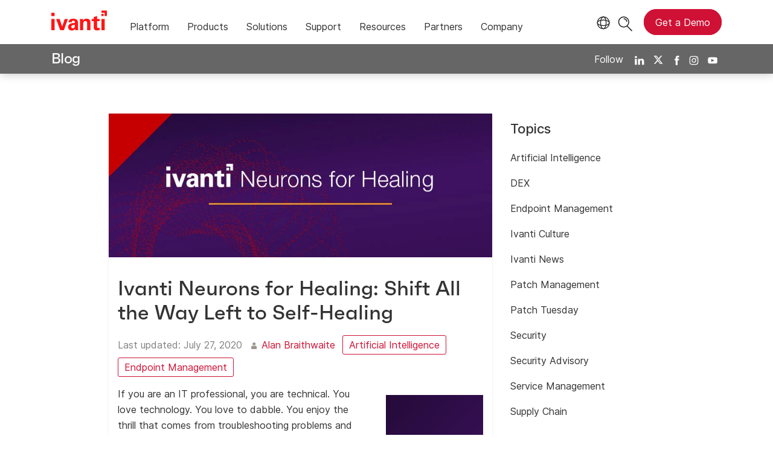

--- FILE ---
content_type: text/html; charset=utf-8
request_url: https://www.ivanti.com/blog/ivanti-neurons-for-healing
body_size: 8132
content:

<!DOCTYPE html>
<html lang="en-us" class="blog">
<head>
    <meta charset="utf-8">
    <meta name="viewport" content="width=device-width, initial-scale=1, shrink-to-fit=no">
    <meta name="theme-color" content="#ffffff">
    <meta http-equiv="x-ua-compatible" content="ie=edge">
    <meta name="description" content="If you are an IT professional, you are technical. You love technology. But you probably don’t want to troubleshoot and fix problems all day. ">
    <meta name="keywords" content="">

    <meta prefix="og: http://ogp.me/ns#" property="og:type" content="website" />
    <meta prefix="og: http://ogp.me/ns#" property="og:title" content="Ivanti Neurons for Healing: Shift All the Way Left to Self-Healing" />
    <meta prefix="og: http://ogp.me/ns#" property="og:description" content="If you are an IT professional, you are technical. You love technology. But you probably don’t want to troubleshoot and fix problems all day. " />
    <meta prefix="og: http://ogp.me/ns#" property="og:image" content="https://static.ivanti.com/sites/marketing/media/images/blog/2020/07/blog-neurons-healing-final.jpg" />
    <meta prefix="og: http://ogp.me/ns#" property="og:url" content="https://www.ivanti.com/blog/ivanti-neurons-for-healing" />
    <meta name="twitter:card" content="summary_large_image" />
    <meta name="twitter:site" content="@GoIvanti" />
    <title>Shift All the Way Left to Self-Healing | Ivanti</title>
    <script src="/bundles/js/head?v=RUkLco04EIuHf-fla2MuGtPRNR1wYys4EhsGvqb9EvY1"></script>

    <link rel="preload" as="script" href="/bundles/js/master?v=hZVLktTYBWExNhCoGEGPKU7uuNsvkjuxUosYWx1X0o41">

    
        <link rel="preload" as="font" type="font/woff" href="https://static.ivanti.com/sites/marketing/fonts/faktum.woff" crossorigin />
    <link rel="preload" as="font" type="font/woff" href="https://static.ivanti.com/sites/marketing/fonts/faktum-medium-italic.woff" crossorigin />
    <link rel="preload" as="font" type="font/ttf" href="https://static.ivanti.com/sites/marketing/fonts/inter-regular.ttf" crossorigin />
    <link rel="preload" as="image" href="https://static.ivanti.com/sites/marketing/media/images/icons/misc/globe-icon.svg" />
    <link rel="preload" as="image" href="https://static.ivanti.com/sites/marketing/media/images/logos/ivanti-logo-red.svg" />
    <!-- CF WORKER:INS_TELEMETRY --><script>
        var appInsights = new Microsoft.ApplicationInsights.ApplicationInsights({
          config: {
              connectionString: 'InstrumentationKey=3afc380a-f5fb-4e47-ba2f-635dcb43569e;IngestionEndpoint=https://www.ivanti.com/data/appinsights',
              customHeaders: [
                  {
                    header: 'x-ivanti-stamp',
                    value: 'Thu, 22 Jan 2026 18:16:20 GMT'
                  },
                  {
                    header: 'x-ivanti-token',
                    value: '%2F84prnBUvA%2BwjW%2BS%3AMul7Ml2ksTDqXhkRWodM5x9W%2BR6K0%2FdVxE8KVy8BsByuz01zeCrMlquwS4g1'
                  }
                ],
              disableCookiesUsage: true,
              disableInstrumentationKeyValidation: true,
              excludeRequestFromAutoTrackingPatterns: [new RegExp('.*')]
          }
        }).loadAppInsights();
        appInsights.trackPageView();
        // Track resource timings for App Insights
        if (window.PerformanceObserver) {
          const perfObserver = new PerformanceObserver(function (list, po) {
              ivanti.telemetry.processPerfEntries(list.getEntries());
          });
          perfObserver.observe({
              entryTypes: ['resource']
          });
        }
        (function (w, d, s, l, i) {
            w[l] = w[l] || []; w[l].push({
                'gtm.start':
                    new Date().getTime(), event: 'gtm.js'
            }); var f = d.getElementsByTagName(s)[0],
                j = d.createElement(s), dl = l != 'dataLayer' ? '&l=' + l : ''; j.async = true; j.src =
                    'https://www.googletagmanager.com/gtm.js?id=' + i + dl; f.parentNode.insertBefore(j, f);
        })(window, document, 'script', 'dataLayer', 'GTM-MSR93V6');
        console.log('Telemetry loaded');
        </script>
    <!-- Transcend Script // Airgap.js -->
    <script data-cfasync="false" data-autofocus="off" data-locale="en-US" data-local-sync="allow-network-observable" src="https://transcend-cdn.com/cm/1fe6b9f3-e11a-460c-93ae-108461b36594/airgap.js"></script>
        <script>
            (function () { var a = window.mutiny = window.mutiny || {}; if (!window.mutiny.client) { a.client = { _queue: {} }; var b = ["identify", "trackConversion"]; var c = [].concat(b, ["defaultOptOut", "optOut", "optIn"]); var d = function factory(c) { return function () { for (var d = arguments.length, e = new Array(d), f = 0; f < d; f++) { e[f] = arguments[f] } a.client._queue[c] = a.client._queue[c] || []; if (b.includes(c)) { return new Promise(function (b, d) { a.client._queue[c].push({ args: e, resolve: b, reject: d }) }) } else { a.client._queue[c].push({ args: e }) } } }; c.forEach(function (b) { a.client[b] = d(b) }) } })();
        </script>
        <script data-cfasync="false" src="https://client-registry.mutinycdn.com/personalize/client/10828834507511db.js"></script>
    <script src="https://cdnjs.cloudflare.com/ajax/libs/handlebars.js/4.7.7/handlebars.min.js"></script>
    <script src="https://www.youtube.com/iframe_api"></script>
    <script src="https://player.vimeo.com/api/player.js"></script>
    <link rel="canonical" href="https://www.ivanti.com/blog/ivanti-neurons-for-healing" />
            <link rel="alternate" hreflang="en-us" href="https://www.ivanti.com/blog/ivanti-neurons-for-healing" />
                <link rel="alternate" hreflang="x-default" href="https://www.ivanti.com/blog/ivanti-neurons-for-healing" />
            <link rel="alternate" hreflang="en-gb" href="https://www.ivanti.com/en-gb/blog/ivanti-neurons-for-healing" />
            <link rel="alternate" hreflang="en-au" href="https://www.ivanti.com/en-au/blog/ivanti-neurons-for-healing" />
                <link rel="alternate" hreflang="en-nz" href="https://www.ivanti.com/en-au/blog/ivanti-neurons-for-healing" />
            <link rel="alternate" hreflang="ja" href="https://www.ivanti.com/ja/blog/ivanti-neurons-for-healing" />
    <link rel="icon" href="https://static.ivanti.com/sites/marketing/media/images/icons/ivanti-favicon.ico" sizes="16x16">
    <link rel="icon" type="image/png" href="https://static.ivanti.com/sites/marketing/media/images/icons/ivanti-favicon-32.png" sizes="32x32">
    <link rel="icon" type="image/png" href="https://static.ivanti.com/sites/marketing/media/images/icons/ivanti-favicon-152.png" sizes="152x152">
    <link href="/bundles/css/master?v=JeTUwaRrj4VeuskzL65-2nlX9uNcAJpgZjqNd205T-o1" rel="stylesheet"/>

    
    <link href="/bundles/css/blog?v=qm6HQ4-Q96esExa1IqF_MEsQQz7O_aAaVX5j8_1WmcE1" rel="stylesheet"/>


        <script type="application/ld+json">
            {"@context":"http://schema.org","@type":"BlogPosting","headline":"Ivanti Neurons for Healing: Shift All the Way Left to Self-Healing","description":"If you are an IT professional, you are technical. You love technology. But you probably don’t want to troubleshoot and fix problems all day.","datePublished":"2020-07-27T19:45:39Z","dateModified":"2023-12-19T18:30:32.9030779Z","mainEntityOfPage":{"@type":"WebPage","@id":"https://www.ivanti.com/blog/ivanti-neurons-for-healing"},"publisher":{"@type":"Organization","name":"Ivanti","logo":{"@type":"ImageObject","url":"https://static.ivanti.com/sites/marketing/media/images/logos/ivanti-logo-header-black-red-accent.png"}},"author":[{"@type":"Person","name":"Alan Braithwaite"}],"image":["https://static.ivanti.com/sites/marketing/media/images/blog/2020/07/blog-neurons-healing-final.jpg"]}
        </script>
<script>
       ivanti.isChinaRequest = false;
       ivanti.isMidis = false;
       console.log("CF-Country: US")
     </script></head>
<body>
    <noscript>
        <iframe src="https://www.googletagmanager.com/ns.html?id=GTM-MSR93V6" height="0" width="0" style="display:none;visibility:hidden"></iframe>
    </noscript>
    <div class="page-wrapper">
                <header id="mainHeader" class="default"></header>
            <nav id="language-menu" class="dropdown" aria-label="Language">
                <div class="container">
                    <div class="row lang-title">
                        <svg xmlns="http://www.w3.org/2000/svg" viewBox="0 0 25 25" fill="none">
                            <circle cx="12.5801" cy="12.2557" r="11.25" stroke="#212121" stroke-width="1.5" />
                            <path d="M12.5801 1.00568C13.7998 1.00568 15.1064 2.01442 16.1523 4.10626C17.1757 6.15321 17.8301 9.03344 17.8301 12.2557C17.8301 15.4779 17.1757 18.3581 16.1523 20.4051C15.1064 22.4969 13.7998 23.5057 12.5801 23.5057C11.3603 23.5057 10.0537 22.4969 9.00781 20.4051C7.98448 18.3581 7.33008 15.4779 7.33008 12.2557C7.33008 9.03344 7.98448 6.15321 9.00781 4.10626C10.0537 2.01442 11.3603 1.00568 12.5801 1.00568Z" stroke="#212121" stroke-width="1.5" />
                            <path d="M23.8301 12.2557C23.8301 13.4754 22.8213 14.782 20.7295 15.8279C18.6825 16.8513 15.8023 17.5057 12.5801 17.5057C9.35784 17.5057 6.47761 16.8513 4.43066 15.8279C2.33882 14.782 1.33008 13.4754 1.33008 12.2557C1.33008 11.0359 2.33882 9.72933 4.43066 8.68341C6.47761 7.66007 9.35784 7.00568 12.5801 7.00568C15.8023 7.00568 18.6825 7.66007 20.7295 8.68341C22.8213 9.72933 23.8301 11.0359 23.8301 12.2557Z" stroke="#212121" stroke-width="1.5" />
                        </svg>
                        <p>Language/Region</p>
                    </div>
                    <div class="row languages">
                        <ul>
                                    <li data-nav-breadcrumb="english|united-states">
                                            <a rel="alternate" href="https://www.ivanti.com/blog/ivanti-neurons-for-healing" hreflang="en-us">English (Global)</a>
                                    </li>
                                    <li data-nav-breadcrumb="english|en-au">
                                            <a rel="alternate" href="https://www.ivanti.com/en-au/blog/ivanti-neurons-for-healing" hreflang="en-au">English (Australia)</a>
                                    </li>
                                    <li data-nav-breadcrumb="english|en-gb">
                                            <a rel="alternate" href="https://www.ivanti.com/en-gb/blog/ivanti-neurons-for-healing" hreflang="en-gb">English (United Kingdom)</a>
                                    </li>
                                    <li data-nav-breadcrumb="europe|germany">
                                            <a href="https://www.ivanti.com/de/">Deutsch</a>
                                    </li>
                                    <li data-nav-breadcrumb="europe|spain">
                                            <a href="https://www.ivanti.com/es/">Espa&#241;ol</a>
                                    </li>
                                    <li data-nav-breadcrumb="europe|france">
                                            <a href="https://www.ivanti.com/fr/">Fran&#231;ais</a>
                                    </li>
                                    <li data-nav-breadcrumb="europe|italy">
                                            <a href="https://www.ivanti.com/it/">Italiano</a>
                                    </li>
                                    <li data-nav-breadcrumb="other|china">
                                            <a href="https://www.ivanti.com/zh-cn/">中文(中国)</a>
                                    </li>
                                    <li data-nav-breadcrumb="other|japan">
                                            <a rel="alternate" href="https://www.ivanti.com/ja/blog/ivanti-neurons-for-healing" hreflang="ja">日本語</a>
                                    </li>
                        </ul>
                    </div>
                    <button class="header-close-button"></button>
                </div>
            </nav>
            <nav class="search-nav desktop dropdown" aria-label="Search">
                <div class="container-fluid">
                    <div class="row">
                        <div class="col-xs-12">
                            <form class="searchbox" method="get" action="https://www.ivanti.com/search">
                                <input tabindex="0" type="text" name="q" class="search-terms" placeholder="Search">
                                <button type="submit" class="search-submit"></button>
                            </form>
                            <p>Search the knowledge base, product forums and documentation on the <a href="https://forums.ivanti.com/s/searchallcontent?language=en_US" target="_blank">Ivanti Community.</a></p>
                        </div>
                    </div>
                    <button tabindex="0" class="header-close-button"></button>
                </div>
            </nav>
                    <main id="animation-page-wrap">

<div class="blog-title-bar container">
    <div class="container">
        <div class="row">
            <div class="col-xs-12">
                <h2>
                    <a href="/blog">Blog</a>
                </h2>
                <div class="blog-social-icons">
                    <span>Follow</span>
                    <a target="_blank" rel="noopener" href="https://www.linkedin.com/company/ivanti"><img src="https://static.ivanti.com/sites/marketing/media/images/icons/social-linkedin-white.svg" alt="LinkedIn" /></a>
                    <a target="_blank" rel="noopener" href="https://twitter.com/GoIvanti"><img src="https://static.ivanti.com/sites/marketing/media/images/icons/social-twitter-white.svg" alt="Twitter" /></a>
                    <a target="_blank" rel="noopener" href="https://www.facebook.com/GoIvanti"><img src="https://static.ivanti.com/sites/marketing/media/images/icons/social-facebook-white.svg" alt="Facebook" /></a>
                    <a target="_blank" rel="noopener" href="https://www.instagram.com/GoIvanti/"><img src="https://static.ivanti.com/sites/marketing/media/images/icons/social-instagram-white.svg" alt="Instagram" /></a>
                    <a target="_blank" rel="noopener" href="https://www.youtube.com/c/Ivanti"><img src="https://static.ivanti.com/sites/marketing/media/images/icons/social-youtube-white.svg" alt="Youtube" /></a>
                </div>
            </div>
        </div>
    </div>
</div>
<div class="blog-title-bar-spacer"></div>
<div class="container post">
    <div class="row">
        <div class="main col-xs-12 col-lg-7">
            <div class="content row">
                <article class="col-xs-12">
                    <div class="article-wrap">
                        <div class="featured-image">
                            <img src="https://static.ivanti.com/sites/marketing/media/images/blog/2020/07/blog-neurons-healing-final.jpg" alt="Ivanti Neurons for Healing" />
                        </div>
                        <div class="article-content">
                            <div class="article-title">
                                <h1>Ivanti Neurons for Healing: Shift All the Way Left to Self-Healing</h1>
                            </div>
                            <div class="article-info">
                                <span class="posted-on">
                                    <span>Last updated:</span>
                                    <time class="entry-date published" datetime="2020-07-27T19:45:39.0000000Z">
                                        July 27, 2020
                                    </time>
                                </span>
                                <span class="article-authors">
                                        <img src="https://static.ivanti.com/sites/marketing/media/images/icons/icon-blog-author.svg" alt="" />
                                                                            <span>
                                            <a href="/blog/authors/alan-braithwaite">Alan Braithwaite</a>
                                        </span>
                                </span>
                            </div>
                            <div class="topic-links">
                                    <a href="/blog/topics/artificial-intelligence" rel="category tag" class="button">Artificial Intelligence</a>
                                    <a href="/blog/topics/endpoint-management" rel="category tag" class="button">Endpoint Management</a>
                            </div>
                            <div class="article-text">
                                <p><a href="https://www.ivanti.com/ivanti-neurons" target="_blank"><img alt="Learn More about  Ivanti Neurons" src="https://static.ivanti.com/sites/marketing/media/images/blog/2020/07/blog-cta-banner-160x600.png" style="float: right;"></a>If you are an IT professional, you are technical. You love technology. You love to dabble. You enjoy the thrill that comes from troubleshooting problems and finding a solution. But you probably don’t want to troubleshoot and fix problems all day. There are other interesting things to do. IT can be strategic in helping companies improve their top and bottom line.</p>

<p>The complexity of IT continues to increase. The good news is that the need for talented IT staff also continues to grow. The bad news is that if you are still struggling to keep up with fixing problems, you won’t have time to focus on the strategic projects that can help transform your business.</p>

<p>Wouldn’t it be wonderful if problems fixed themselves? Is that possible? This is the goal of the <a href="https://www.ivanti.com/products/ivanti-neurons-healing" target="_blank">Ivanti Neurons for Healing</a>. Let’s talk about how we get there.</p>

<h2>Shift Left Strategy</h2>

<p>You have likely heard of the “shift left” strategy. The core idea behind shift left is to move problem resolution or other activities as close to the end user as possible. A shift left solution automates problem resolution and gets that automation in the hands of the frontline support analyst. An even better idea is to make the automated solution directly available to the end user so they can fix the problem themselves. In each case, we shifted the resolution closer to the initial problem, or we shifted left.</p>

<h2>The Ultimate Goal: Self-Healing with Ivanti Neurons for Healing</h2>

<p>Shift left is a strategy that leads toward <a href="https://www.ivanti.com/blog/hyper-automation-competitive-advantage" target="_blank">hyper-automation</a> and the ultimate goal of having devices autonomously manage themselves. Like the human body can heal after an injury, wouldn’t it be nice to have devices self-heal when a problem occurs? This would reduce or eliminate many IT tasks and provide a better end user experience.</p>

<p>As an example, let’s imagine a device that is running low on hard disk space. The end user is now at risk of not being able to run some programs, and the device may fail to get software updates or important patches. A self-healing device would detect the dilemma and automatically run steps to clear up more disk space, preventing the user from being frustrated and preventing failed software update and patch tasks from IT. As remote workers become the new normal, it becomes even more important to increase automated resolution on your way to the self-healing goal.</p>

<h2>Steps to Get There</h2>

<p>Getting to a self-healing environment doesn’t occur overnight. <a href="https://www.ivanti.com/products/ivanti-neurons-healing" target="_blank">Ivanti Neurons for Healing</a>&nbsp;provides these steps:</p>

<ol>
	<li><strong>Discover:</strong> The first step is to understand what you have in your environment. This includes endpoints with their associated software and peripherals and also includes infrastructure devices and services available to users.</li>
	<li><strong>Optimize:</strong> The second step is to identify the optimal configuration and performance settings that ensure a good, secure end user experience. Even more ideal is to personalize the experience for the end user to make their workspace familiar and productive.</li>
	<li><strong>Automate: </strong>Once you have identified the optimal settings to keep a device and user workspace secure and productive, you will then automate detecting if the device drifts from that optimal state and return it back, keeping the workspace secure and productive.</li>
</ol>

<h2>Join Us on the Journey</h2>

<p>You will need a solution that will guide you through these three steps and assist you on your journey to self-healing. We invite you to join us on this journey. Start by reading and watching information regarding&nbsp;<a href="https://www.ivanti.com/products/ivanti-neurons-healing" target="_blank">Ivanti Neurons for Healing</a>, and continue by checking back regularly as we expand the&nbsp;capabilities of <a href="https://www.ivanti.com/ivanti-neurons" target="_blank">Ivanti Neurons</a>.</p>

                            </div>
                            <div class="article-faq">
                                
                            </div>
                        </div>
                    </div>
                </article>
            </div>
                    <div class="blog-header">
                        <h3 class="title">About Alan Braithwaite</h3>
                        <div class="space"></div>
                    </div>
                    <div class="author-bio">
                        <div class="row">
                            <div class="col-xs-12 col-md-3">
                                <img src="https://static.ivanti.com/sites/marketing/media/images/people/webinar-portraits/alan-braithwaite-webinar-portrait.jpg" alt="author photo" />
                            </div>
                            <div class="col-xs-12 col-md-9 author-content">
                                <p>A former Senior Director of&nbsp;Product Management at Ivanti,&nbsp;Alan&nbsp;built and led a high-performing product management team&nbsp;overseeing endpoint management and cybersecurity solutions. Prior to the 2019 merger with HEAT Software, Alan spent 15 years at LANDESK.&nbsp;</p>

                                <div class="author-social">
                                    <a href="" target="_blank" rel="noopener">
                                        <img src="https://static.ivanti.com/sites/marketing/media/images/icons/employee-twitter-logo.svg" alt="Twitter" />
                                    </a>
                                    <a href="" target="_blank" rel="noopener">
                                        <img src="https://static.ivanti.com/sites/marketing/media/images/icons/employee-facebook-logo.svg" alt="Facebook" />
                                    </a>
                                    <a href="https://www.linkedin.com/in/alan-braithwaite-1046104/" target="_blank" rel="noopener">
                                        <img src="https://static.ivanti.com/sites/marketing/media/images/icons/employee-linkedin-logo.svg" alt="LinkedIn" />
                                    </a>
                                    <a href="/blog/authors/alan-braithwaite">
                                        <h5>Posts by Alan Braithwaite</h5>
                                    </a>
                                </div>
                            </div>
                        </div>
                    </div>
                            <div class="blog-header">
                    <h3 class="title">Related Posts</h3>
                    <div class="space"></div>
                </div>
                <div class="related-post-list row">
                        <a href="/blog/healing-bots-take-charge-of-solving-it-problems-to-enhance-employee-satisfaction" class="col-xs-12 col-md-4">
                            <article class="related-post post">
                                <div class="article-wrap">
                                    <div class="featured-image" style="background-image: url('https://static.ivanti.com/sites/marketing/media/images/blog/2024/06/healing-bots_blog-featured-image.jpg');"></div>
                                    <div class="article-content">
                                        <div class="article-title">
                                            <h5>Healing Bots Take Charge of Solving IT Problems to Enhance Employee Satisfaction</h5>
                                        </div>
                                        <div class="article-info">
                                            <div class="posted-on">
                                                <img src="https://static.ivanti.com/sites/marketing/media/images/icons/icon-blog-calendar.svg" alt="">
                                                <time class="entry-date published" datetime="2024-06-17T13:00:00.0000000Z">
                                                    June 17, 2024
                                                </time>
                                            </div>
                                        </div>
                                    </div>
                                </div>
                            </article>
                        </a>
                        <a href="/blog/ai-it-cost-management" class="col-xs-12 col-md-4">
                            <article class="related-post post">
                                <div class="article-wrap">
                                    <div class="featured-image" style="background-image: url('https://static.ivanti.com/sites/marketing/media/images/blog/2025/10/ai-it-cost-management-hero-image.jpg');"></div>
                                    <div class="article-content">
                                        <div class="article-title">
                                            <h5>AI-Driven IT Cost Management: Aligning Spend with Strategic Value</h5>
                                        </div>
                                        <div class="article-info">
                                            <div class="posted-on">
                                                <img src="https://static.ivanti.com/sites/marketing/media/images/icons/icon-blog-calendar.svg" alt="">
                                                <time class="entry-date published" datetime="2025-10-22T13:00:01.3052627Z">
                                                    October 22, 2025
                                                </time>
                                            </div>
                                        </div>
                                    </div>
                                </div>
                            </article>
                        </a>
                        <a href="/blog/dll-hijacking-prevention" class="col-xs-12 col-md-4">
                            <article class="related-post post">
                                <div class="article-wrap">
                                    <div class="featured-image" style="background-image: url('https://static.ivanti.com/sites/marketing/media/images/blog/2025/12/189998-dll-hijacking.png');"></div>
                                    <div class="article-content">
                                        <div class="article-title">
                                            <h5>DLL Hijacking: Risks, Real-World Examples and How to Prevent Attacks</h5>
                                        </div>
                                        <div class="article-info">
                                            <div class="posted-on">
                                                <img src="https://static.ivanti.com/sites/marketing/media/images/icons/icon-blog-calendar.svg" alt="">
                                                <time class="entry-date published" datetime="2025-12-17T14:00:02.3423232Z">
                                                    December 17, 2025
                                                </time>
                                            </div>
                                        </div>
                                    </div>
                                </div>
                            </article>
                        </a>
                </div>
        </div>
        <div class="sidebar col-xs-12 col-lg-3"></div>
    </div>
</div></main>

        <footer id="mainFooter"></footer>
            </div>
    <script>
        ivanti.loadHeader = true;
        ivanti.loadFooter = true;
        if (ivanti.loadHeader)
        {
            $('#mainHeader').load('/blog/header?v=3.2', ivanti.header.onLoad);
        }
        if (ivanti.loadFooter)
        {
            $('#mainFooter').load('/partials/footer?v=2.1');
        }
        ivanti.resStrings["newTabText"] = `link opens in new tab`;
        ivanti.persistUrlParams();
    </script>
    <script src="/bundles/js/master?v=hZVLktTYBWExNhCoGEGPKU7uuNsvkjuxUosYWx1X0o41"></script>

        
    <script>
        $('.sidebar').load('/blog/sidebar')
        var titleBarHeight = $('.blog-title-bar').outerHeight(true);
        $('.blog-title-bar-spacer').css('height', titleBarHeight);
        document.querySelectorAll('iframe[src^="https://player.vimeo.com/"]').forEach(function (frame) {
            var wrapper = document.createElement('div');
            wrapper.setAttribute('class', 'video-wrapper');
            frame.parentNode.insertBefore(wrapper, frame);
            wrapper.appendChild(frame);
        });
        /* HIDES THE TOP NAV AND MENU IN MOBILE VIEW WHILE SCROLLING DOWN */
        var lastScrollposBlog = window.pageYOffset;
        $(window).scroll(function () {
            if ($(window).width() < 992) {
                var presentScrollPosBlog = window.pageYOffset;
                if (lastScrollposBlog < presentScrollPosBlog && presentScrollPosBlog > 100) {
                    $('.blog-title-bar').addClass('hideBlogMenu');
                } else {
                    $('.blog-title-bar').removeClass('hideBlogMenu');
                }
                lastScrollposBlog = presentScrollPosBlog;
            } else {
                $('.blog-title-bar').removeClass('hideBlogMenu');
            }
        });
        $('.article-text table').each(function () {
            let tableWidth = parseInt($(this).css('width'), 10);
            if ($(window).width() < tableWidth) {
                $(this).addClass('scrollable');
            } else if (tableWidth == 0) {
                $(this).addClass('zero-width');
            }
        });
    </script>

    <script type="text/plain" class="optanon-category-2">
        window._elqQ = [
            ['elqSetSiteId', '1800677'],
            ['elqUseFirstPartyCookie', 'tracking.info.ivanti.com'],
            ['elqTrackPageView', window.location.href]
        ];
        ivanti.injectScript("https://img.en25.com/i/elqCfg.min.js", true);
    </script>
<script defer src="https://static.cloudflareinsights.com/beacon.min.js/vcd15cbe7772f49c399c6a5babf22c1241717689176015" integrity="sha512-ZpsOmlRQV6y907TI0dKBHq9Md29nnaEIPlkf84rnaERnq6zvWvPUqr2ft8M1aS28oN72PdrCzSjY4U6VaAw1EQ==" data-cf-beacon='{"rayId":"9c210aba9f909318","version":"2025.9.1","serverTiming":{"name":{"cfExtPri":true,"cfEdge":true,"cfOrigin":true,"cfL4":true,"cfSpeedBrain":true,"cfCacheStatus":true}},"token":"3234a70395ab4e4ba3444e9a84abc8c1","b":1}' crossorigin="anonymous"></script>
</body>
</html>

--- FILE ---
content_type: text/html; charset=utf-8
request_url: https://www.ivanti.com/blog/sidebar
body_size: 1070
content:

<script src="/bundles/js/list?v=gKA07bCzW6NaSRexiD86YvSJsFp9P7NX96ff6whiCzg1"></script>

<script>
    $('select').selectric();
</script>
<aside>
    <div class="blog-header">
        <h3 class="title">Topics</h3>
        <div class="space"></div>
    </div>
    <div>
            <p>
                <a href="/blog/topics/artificial-intelligence">Artificial Intelligence</a>
            </p>
            <p>
                <a href="/blog/topics/dex">DEX</a>
            </p>
            <p>
                <a href="/blog/topics/endpoint-management">Endpoint Management</a>
            </p>
            <p>
                <a href="/blog/topics/ivanti-culture">Ivanti Culture</a>
            </p>
            <p>
                <a href="/blog/topics/ivanti-news">Ivanti News</a>
            </p>
            <p>
                <a href="/blog/topics/patch-management">Patch Management</a>
            </p>
            <p>
                <a href="/blog/topics/patch-tuesday">Patch Tuesday</a>
            </p>
            <p>
                <a href="/blog/topics/security">Security</a>
            </p>
            <p>
                <a href="/blog/topics/security-advisory">Security Advisory</a>
            </p>
            <p>
                <a href="/blog/topics/service-management">Service Management</a>
            </p>
            <p>
                <a href="/blog/topics/supply-chain">Supply Chain</a>
            </p>
            </div>
</aside>
<aside>
    <div class="blog-header">
        <h3 class="title">Archive</h3>
        <div class="space"></div>
    </div>
    <label class="screen-reader-text" for="archives-dropdown-2">Archives</label>
    <select id="archives-dropdown-2" name="archive-dropdown" onchange="document.location.href=this.options[this.selectedIndex].value;">
        <option value="">Month</option>
            <option value="/blog/2026/01">January 2026&nbsp;(3)</option>
            <option value="/blog/2025/12">December 2025&nbsp;(8)</option>
            <option value="/blog/2025/11">November 2025&nbsp;(3)</option>
            <option value="/blog/2025/10">October 2025&nbsp;(7)</option>
            <option value="/blog/2025/09">September 2025&nbsp;(6)</option>
            <option value="/blog/2025/08">August 2025&nbsp;(4)</option>
            <option value="/blog/2025/07">July 2025&nbsp;(8)</option>
            <option value="/blog/2025/06">June 2025&nbsp;(7)</option>
            <option value="/blog/2025/05">May 2025&nbsp;(5)</option>
            <option value="/blog/2025/04">April 2025&nbsp;(5)</option>
            <option value="/blog/2025/03">March 2025&nbsp;(5)</option>
            <option value="/blog/2025/02">February 2025&nbsp;(10)</option>
            <option value="/blog/2025/01">January 2025&nbsp;(7)</option>
            <option value="/blog/2024/12">December 2024&nbsp;(6)</option>
            <option value="/blog/2024/11">November 2024&nbsp;(7)</option>
            <option value="/blog/2024/10">October 2024&nbsp;(10)</option>
            <option value="/blog/2024/09">September 2024&nbsp;(12)</option>
            <option value="/blog/2024/08">August 2024&nbsp;(7)</option>
            <option value="/blog/2024/07">July 2024&nbsp;(9)</option>
            <option value="/blog/2024/06">June 2024&nbsp;(9)</option>
            <option value="/blog/2024/05">May 2024&nbsp;(6)</option>
            <option value="/blog/2024/04">April 2024&nbsp;(7)</option>
            <option value="/blog/2024/03">March 2024&nbsp;(4)</option>
            <option value="/blog/2024/02">February 2024&nbsp;(10)</option>
            <option value="/blog/2024/01">January 2024&nbsp;(3)</option>
            <option value="/blog/2023/12">December 2023&nbsp;(4)</option>
            <option value="/blog/2023/11">November 2023&nbsp;(8)</option>
            <option value="/blog/2023/10">October 2023&nbsp;(12)</option>
            <option value="/blog/2023/09">September 2023&nbsp;(10)</option>
            <option value="/blog/2023/08">August 2023&nbsp;(11)</option>
            <option value="/blog/2023/07">July 2023&nbsp;(9)</option>
            <option value="/blog/2023/06">June 2023&nbsp;(12)</option>
            <option value="/blog/2023/05">May 2023&nbsp;(2)</option>
            <option value="/blog/2023/04">April 2023&nbsp;(4)</option>
            <option value="/blog/2023/03">March 2023&nbsp;(8)</option>
            <option value="/blog/2023/02">February 2023&nbsp;(4)</option>
            <option value="/blog/2023/01">January 2023&nbsp;(2)</option>
            <option value="/blog/2022/12">December 2022&nbsp;(5)</option>
            <option value="/blog/2022/11">November 2022&nbsp;(5)</option>
            <option value="/blog/2022/10">October 2022&nbsp;(13)</option>
            <option value="/blog/2022/09">September 2022&nbsp;(5)</option>
            <option value="/blog/2022/08">August 2022&nbsp;(12)</option>
            <option value="/blog/2022/07">July 2022&nbsp;(5)</option>
            <option value="/blog/2022/06">June 2022&nbsp;(11)</option>
            <option value="/blog/2022/05">May 2022&nbsp;(8)</option>
            <option value="/blog/2022/04">April 2022&nbsp;(14)</option>
            <option value="/blog/2022/03">March 2022&nbsp;(14)</option>
            <option value="/blog/2022/02">February 2022&nbsp;(7)</option>
            <option value="/blog/2022/01">January 2022&nbsp;(11)</option>
            <option value="/blog/2021/12">December 2021&nbsp;(10)</option>
            <option value="/blog/2021/11">November 2021&nbsp;(13)</option>
            <option value="/blog/2021/10">October 2021&nbsp;(29)</option>
            <option value="/blog/2021/09">September 2021&nbsp;(16)</option>
            <option value="/blog/2021/08">August 2021&nbsp;(17)</option>
            <option value="/blog/2021/07">July 2021&nbsp;(17)</option>
            <option value="/blog/2021/06">June 2021&nbsp;(33)</option>
            <option value="/blog/2021/05">May 2021&nbsp;(29)</option>
            <option value="/blog/2021/04">April 2021&nbsp;(23)</option>
            <option value="/blog/2021/03">March 2021&nbsp;(21)</option>
            <option value="/blog/2021/02">February 2021&nbsp;(15)</option>
            <option value="/blog/2021/01">January 2021&nbsp;(13)</option>
            <option value="/blog/2020/12">December 2020&nbsp;(11)</option>
            <option value="/blog/2020/11">November 2020&nbsp;(9)</option>
            <option value="/blog/2020/10">October 2020&nbsp;(19)</option>
            <option value="/blog/2020/09">September 2020&nbsp;(14)</option>
            <option value="/blog/2020/08">August 2020&nbsp;(15)</option>
            <option value="/blog/2020/07">July 2020&nbsp;(16)</option>
            <option value="/blog/2020/06">June 2020&nbsp;(11)</option>
            <option value="/blog/2020/05">May 2020&nbsp;(15)</option>
            <option value="/blog/2020/04">April 2020&nbsp;(16)</option>
            <option value="/blog/2020/03">March 2020&nbsp;(26)</option>
            <option value="/blog/2020/02">February 2020&nbsp;(19)</option>
            <option value="/blog/2020/01">January 2020&nbsp;(30)</option>
            <option value="/blog/2019/12">December 2019&nbsp;(29)</option>
            <option value="/blog/2019/11">November 2019&nbsp;(18)</option>
            <option value="/blog/2019/10">October 2019&nbsp;(43)</option>
            <option value="/blog/2019/09">September 2019&nbsp;(18)</option>
            <option value="/blog/2019/08">August 2019&nbsp;(22)</option>
            <option value="/blog/2019/07">July 2019&nbsp;(24)</option>
            <option value="/blog/2019/06">June 2019&nbsp;(22)</option>
            <option value="/blog/2019/05">May 2019&nbsp;(25)</option>
            <option value="/blog/2019/04">April 2019&nbsp;(38)</option>
            <option value="/blog/2019/03">March 2019&nbsp;(31)</option>
            <option value="/blog/2019/02">February 2019&nbsp;(22)</option>
            <option value="/blog/2019/01">January 2019&nbsp;(28)</option>
            <option value="/blog/2018/12">December 2018&nbsp;(18)</option>
            <option value="/blog/2018/11">November 2018&nbsp;(30)</option>
            <option value="/blog/2018/10">October 2018&nbsp;(40)</option>
            <option value="/blog/2018/09">September 2018&nbsp;(31)</option>
            <option value="/blog/2018/08">August 2018&nbsp;(41)</option>
            <option value="/blog/2018/07">July 2018&nbsp;(28)</option>
            <option value="/blog/2018/06">June 2018&nbsp;(22)</option>
            <option value="/blog/2018/05">May 2018&nbsp;(24)</option>
            <option value="/blog/2018/04">April 2018&nbsp;(34)</option>
            <option value="/blog/2018/03">March 2018&nbsp;(28)</option>
            <option value="/blog/2018/02">February 2018&nbsp;(28)</option>
            <option value="/blog/2018/01">January 2018&nbsp;(29)</option>
            <option value="/blog/2017/12">December 2017&nbsp;(25)</option>
            <option value="/blog/2017/11">November 2017&nbsp;(40)</option>
            <option value="/blog/2017/10">October 2017&nbsp;(43)</option>
            <option value="/blog/2017/09">September 2017&nbsp;(38)</option>
            <option value="/blog/2017/08">August 2017&nbsp;(43)</option>
            <option value="/blog/2017/07">July 2017&nbsp;(34)</option>
            <option value="/blog/2017/06">June 2017&nbsp;(30)</option>
            <option value="/blog/2017/05">May 2017&nbsp;(30)</option>
            <option value="/blog/2017/04">April 2017&nbsp;(42)</option>
            <option value="/blog/2017/03">March 2017&nbsp;(53)</option>
            <option value="/blog/2017/02">February 2017&nbsp;(39)</option>
            <option value="/blog/2017/01">January 2017&nbsp;(35)</option>
            <option value="/blog/2016/12">December 2016&nbsp;(11)</option>
            <option value="/blog/2016/11">November 2016&nbsp;(30)</option>
            <option value="/blog/2016/10">October 2016&nbsp;(24)</option>
            <option value="/blog/2016/09">September 2016&nbsp;(37)</option>
            <option value="/blog/2016/08">August 2016&nbsp;(39)</option>
            <option value="/blog/2016/07">July 2016&nbsp;(24)</option>
            <option value="/blog/2016/06">June 2016&nbsp;(11)</option>
            <option value="/blog/2016/05">May 2016&nbsp;(17)</option>
            <option value="/blog/2016/04">April 2016&nbsp;(13)</option>
            <option value="/blog/2016/03">March 2016&nbsp;(28)</option>
            <option value="/blog/2016/02">February 2016&nbsp;(16)</option>
            <option value="/blog/2016/01">January 2016&nbsp;(22)</option>
            <option value="/blog/2015/12">December 2015&nbsp;(13)</option>
            <option value="/blog/2015/11">November 2015&nbsp;(11)</option>
            <option value="/blog/2015/10">October 2015&nbsp;(20)</option>
            <option value="/blog/2015/09">September 2015&nbsp;(17)</option>
            <option value="/blog/2015/08">August 2015&nbsp;(13)</option>
            <option value="/blog/2015/07">July 2015&nbsp;(13)</option>
            <option value="/blog/2015/06">June 2015&nbsp;(18)</option>
            <option value="/blog/2015/05">May 2015&nbsp;(14)</option>
            <option value="/blog/2015/04">April 2015&nbsp;(18)</option>
            <option value="/blog/2015/03">March 2015&nbsp;(13)</option>
            <option value="/blog/2015/02">February 2015&nbsp;(14)</option>
            <option value="/blog/2015/01">January 2015&nbsp;(8)</option>
            <option value="/blog/2014/12">December 2014&nbsp;(14)</option>
            <option value="/blog/2014/11">November 2014&nbsp;(8)</option>
            <option value="/blog/2014/10">October 2014&nbsp;(12)</option>
            <option value="/blog/2014/09">September 2014&nbsp;(14)</option>
            <option value="/blog/2014/08">August 2014&nbsp;(10)</option>
            <option value="/blog/2014/07">July 2014&nbsp;(5)</option>
            <option value="/blog/2014/06">June 2014&nbsp;(8)</option>
            <option value="/blog/2014/05">May 2014&nbsp;(6)</option>
            <option value="/blog/2014/04">April 2014&nbsp;(11)</option>
            <option value="/blog/2014/03">March 2014&nbsp;(5)</option>
            <option value="/blog/2014/02">February 2014&nbsp;(9)</option>
            <option value="/blog/2014/01">January 2014&nbsp;(5)</option>
            <option value="/blog/2013/12">December 2013&nbsp;(1)</option>
            <option value="/blog/2013/11">November 2013&nbsp;(1)</option>
            <option value="/blog/2013/10">October 2013&nbsp;(1)</option>
            <option value="/blog/2013/09">September 2013&nbsp;(1)</option>
            <option value="/blog/2013/07">July 2013&nbsp;(1)</option>
            <option value="/blog/2013/06">June 2013&nbsp;(1)</option>
            <option value="/blog/2013/05">May 2013&nbsp;(1)</option>
            <option value="/blog/2013/04">April 2013&nbsp;(1)</option>
            <option value="/blog/2013/03">March 2013&nbsp;(1)</option>
            <option value="/blog/2013/02">February 2013&nbsp;(2)</option>
            <option value="/blog/2013/01">January 2013&nbsp;(2)</option>
            <option value="/blog/2012/12">December 2012&nbsp;(2)</option>
            <option value="/blog/2012/11">November 2012&nbsp;(2)</option>
            <option value="/blog/2012/10">October 2012&nbsp;(2)</option>
            <option value="/blog/2012/09">September 2012&nbsp;(2)</option>
            <option value="/blog/2012/08">August 2012&nbsp;(2)</option>
            <option value="/blog/2012/07">July 2012&nbsp;(2)</option>
            <option value="/blog/2012/06">June 2012&nbsp;(3)</option>
            <option value="/blog/2012/05">May 2012&nbsp;(2)</option>
            <option value="/blog/2012/04">April 2012&nbsp;(2)</option>
            <option value="/blog/2012/03">March 2012&nbsp;(2)</option>
            <option value="/blog/2012/02">February 2012&nbsp;(2)</option>
            <option value="/blog/2012/01">January 2012&nbsp;(2)</option>
            <option value="/blog/2011/12">December 2011&nbsp;(1)</option>
            <option value="/blog/2011/11">November 2011&nbsp;(2)</option>
            <option value="/blog/2011/10">October 2011&nbsp;(2)</option>
            <option value="/blog/2011/09">September 2011&nbsp;(2)</option>
            <option value="/blog/2011/08">August 2011&nbsp;(2)</option>
            <option value="/blog/2011/07">July 2011&nbsp;(2)</option>
            <option value="/blog/2011/06">June 2011&nbsp;(2)</option>
            <option value="/blog/2011/05">May 2011&nbsp;(2)</option>
            <option value="/blog/2011/04">April 2011&nbsp;(2)</option>
            <option value="/blog/2011/03">March 2011&nbsp;(2)</option>
            <option value="/blog/2011/02">February 2011&nbsp;(3)</option>
            <option value="/blog/2011/01">January 2011&nbsp;(2)</option>
            <option value="/blog/2010/12">December 2010&nbsp;(2)</option>
            <option value="/blog/2010/11">November 2010&nbsp;(2)</option>
            <option value="/blog/2010/10">October 2010&nbsp;(3)</option>
            <option value="/blog/2010/09">September 2010&nbsp;(2)</option>
            <option value="/blog/2010/08">August 2010&nbsp;(2)</option>
            <option value="/blog/2010/07">July 2010&nbsp;(1)</option>
            <option value="/blog/2010/06">June 2010&nbsp;(1)</option>
            <option value="/blog/2010/05">May 2010&nbsp;(2)</option>
            <option value="/blog/2010/04">April 2010&nbsp;(3)</option>
            <option value="/blog/2010/03">March 2010&nbsp;(4)</option>
            <option value="/blog/2010/02">February 2010&nbsp;(9)</option>
            <option value="/blog/2010/01">January 2010&nbsp;(16)</option>
    </select>
</aside>
<aside>
    <div class="blog-header">
        <h3 class="title">Search the blog</h3>
        <div class="space"></div>
    </div>
    <form class="searchbox" action="/blog/search" method="get">
        <input type="text" name="q" class="search-terms" placeholder="Search the blog">
        <button type="submit" class="search-submit"></button>
    </form>
</aside>

--- FILE ---
content_type: text/css; charset=utf-8
request_url: https://www.ivanti.com/bundles/css/master?v=JeTUwaRrj4VeuskzL65-2nlX9uNcAJpgZjqNd205T-o1
body_size: 65433
content:
@charset "UTF-8";
/*!
 * Bootstrap v4.0.0-alpha.4 (http://getbootstrap.com)
 * Copyright 2011-2016 The Bootstrap Authors
 * Copyright 2011-2016 Twitter, Inc.
 * Licensed under MIT (https://github.com/twbs/bootstrap/blob/master/LICENSE)
 */
/*! normalize.css v4.0.0 | MIT License | github.com/necolas/normalize.css */
html{-ms-text-size-adjust:100%;-webkit-text-size-adjust:100%}body{margin:0}article,aside,details,figcaption,figure,footer,header,main,menu,nav,section,summary{display:block}audio,canvas,progress,video{display:inline-block}audio:not([controls]){display:none;height:0}progress{vertical-align:baseline}template,[hidden]{display:none}a{background-color:transparent}a:active,a:focus,a:hover{outline-width:0}abbr[title]{border-bottom:0;text-decoration:underline;text-decoration:underline dotted}b,strong{font-weight:500}dfn{font-style:italic}h1{font-size:2em;margin:.67em 0}mark{background-color:#ff0;color:#000}small{font-size:80%}sub,sup{font-size:75%;line-height:0;position:relative;vertical-align:baseline}sub{bottom:-.25em}sup{top:-.5em}img{border-style:none}svg:not(:root){overflow:hidden}code,kbd,pre,samp{font-family:monospace,monospace;font-size:1em}figure{margin:1em 40px}hr{box-sizing:content-box;height:0;overflow:visible}button,input,select,textarea{font:inherit}optgroup{font-weight:500}button,input,select{overflow:visible}button,input,select,textarea{margin:0}button,select{text-transform:none}button,[type="button"],[type="reset"],[type="submit"]{cursor:pointer}[disabled]{cursor:default}button,html [type="button"],[type="reset"],[type="submit"]{-webkit-appearance:button}button::-moz-focus-inner,input::-moz-focus-inner{border:0;padding:0}button:-moz-focusring,input:-moz-focusring{outline:1px dotted ButtonText}fieldset{border:1px solid #c0c0c0;margin:0 2px;padding:.35em .625em .75em}legend{box-sizing:border-box;color:inherit;display:table;max-width:100%;padding:0;white-space:normal}textarea{overflow:auto}[type="checkbox"],[type="radio"]{box-sizing:border-box;padding:0}[type="number"]::-webkit-inner-spin-button,[type="number"]::-webkit-outer-spin-button{height:auto}[type="search"]{-webkit-appearance:textfield}[type="search"]::-webkit-search-cancel-button,[type="search"]::-webkit-search-decoration{-webkit-appearance:none}html{box-sizing:border-box}*,*::before,*::after{box-sizing:inherit}@-ms-viewport{width:device-width;}html{-ms-overflow-style:scrollbar;-webkit-tap-highlight-color:transparent}body{line-height:1.5}[tabindex="-1"]:focus{outline:0!important}h1,h2,h3,h4,h5,h6{margin-top:0;margin-bottom:.5em}p{margin-top:0;margin-bottom:1rem}abbr[title],abbr[data-original-title]{border-bottom:1px dotted #818a91;cursor:help}address{font-style:normal;line-height:inherit;margin-bottom:1rem}ol,ul,dl{margin-bottom:1rem}ol ol,ul ul,ol ul,ul ol{margin-bottom:0}dt{font-weight:500}dd{margin-bottom:.5rem;margin-left:0}blockquote{margin:0 0 1rem}a{color:#0275d8;text-decoration:none}a:focus,a:hover{color:#014c8c;text-decoration:underline}a:focus{outline:5px auto -webkit-focus-ring-color;outline-offset:-2px}a:not([href]):not([tabindex]){color:inherit;text-decoration:none}a:not([href]):not([tabindex]):focus,a:not([href]):not([tabindex]):hover{color:inherit;text-decoration:none}a:not([href]):not([tabindex]):focus{outline:0}pre{margin-top:0;margin-bottom:1rem;overflow:auto}figure{margin:0 0 1rem}img{vertical-align:middle}[role="button"]{cursor:pointer}a,area,button,[role="button"],input,label,select,summary,textarea{touch-action:manipulation}table{background-color:transparent;border-collapse:collapse}caption{caption-side:bottom;color:#818a91;padding-top:.75rem;padding-bottom:.75rem;text-align:left}th{text-align:left}label{display:inline-block;margin-bottom:.5rem}button:focus{outline:1px dotted;outline:5px auto -webkit-focus-ring-color}input,button,select,textarea{border-radius:0;line-height:inherit;margin:0}input[type="radio"]:disabled,input[type="checkbox"]:disabled{cursor:not-allowed}input[type="date"],input[type="time"],input[type="datetime-local"],input[type="month"]{-webkit-appearance:listbox}textarea{resize:vertical}fieldset{border:0;margin:0;padding:0;min-width:0}legend{display:block;font-size:1.5rem;line-height:inherit;margin-bottom:.5rem;padding:0;width:100%}input[type="search"]{-webkit-appearance:none}output{display:inline-block}[hidden]{display:none!important}hr{border:0;border-top:1px solid rgba(0,0,0,.1);margin-top:1rem;margin-bottom:1rem}small,.small{font-size:80%;font-weight:400}mark,.mark{background-color:#fcf8e3;padding:.2em}code,kbd,pre,samp{font-family:Menlo,Monaco,Consolas,"Liberation Mono","Courier New",monospace}code{background-color:#f7f7f9;border-radius:.25rem;color:#bd4147;font-size:90%;padding:.2rem .4rem}kbd{background-color:#333;border-radius:.2rem;color:#fff;font-size:90%;padding:.2rem .4rem}kbd kbd{font-size:100%;font-weight:500;padding:0}pre{color:#373a3c;display:block;font-size:90%;margin-top:0;margin-bottom:1rem}pre code{background-color:transparent;border-radius:0;color:inherit;font-size:inherit;padding:0}.container{margin-left:auto;margin-right:auto;padding-left:15px;padding-right:15px}@media(min-width:544px){.container{max-width:576px}}@media(min-width:768px){.container{max-width:720px}}@media(min-width:992px){.container{max-width:940px}}@media(min-width:1200px){.container{max-width:1140px}}@media(min-width:1400px){.container{max-width:1320px}}@media(min-width:1600px){.container{max-width:1500px}}.container-fluid{margin-left:auto;margin-right:auto;padding-left:15px;padding-right:15px}.row{display:flex;flex-wrap:wrap;margin-left:-15px;margin-right:-15px}.col-xs-1,.col-xs-2,.col-xs-3,.col-xs-4,.col-xs-5,.col-xs-6,.col-xs-7,.col-xs-8,.col-xs-9,.col-xs-10,.col-xs-11,.col-xs-12,.col-sm-1,.col-sm-2,.col-sm-3,.col-sm-4,.col-sm-5,.col-sm-6,.col-sm-7,.col-sm-8,.col-sm-9,.col-sm-10,.col-sm-11,.col-sm-12,.col-md-1,.col-md-2,.col-md-3,.col-md-4,.col-md-5,.col-md-6,.col-md-7,.col-md-8,.col-md-9,.col-md-10,.col-md-11,.col-md-12,.col-lg-1,.col-lg-2,.col-lg-3,.col-lg-4,.col-lg-5,.col-lg-6,.col-lg-7,.col-lg-8,.col-lg-9,.col-lg-10,.col-lg-11,.col-lg-12,.col-xl-1,.col-xl-2,.col-xl-3,.col-xl-4,.col-xl-5,.col-xl-6,.col-xl-7,.col-xl-8,.col-xl-9,.col-xl-10,.col-xl-11,.col-xl-12{position:relative;min-height:1px;padding-right:15px;padding-left:15px;width:100%}.col-xs{position:relative;flex-basis:0;flex-grow:1;max-width:100%;min-height:1px;padding-right:15px;padding-left:15px}.col-xs-1{flex:0 0 8.33333%;max-width:8.33333%}.col-xs-2{flex:0 0 16.66667%;max-width:16.66667%}.col-xs-3{flex:0 0 25%;max-width:25%}.col-xs-4{flex:0 0 33.33333%;max-width:33.33333%}.col-xs-5{flex:0 0 41.66667%;max-width:41.66667%}.col-xs-6{flex:0 0 50%;max-width:50%}.col-xs-7{flex:0 0 58.33333%;max-width:58.33333%}.col-xs-8{flex:0 0 66.66667%;max-width:66.66667%}.col-xs-9{flex:0 0 75%;max-width:75%}.col-xs-10{flex:0 0 83.33333%;max-width:83.33333%}.col-xs-11{flex:0 0 91.66667%;max-width:91.66667%}.col-xs-12{flex:0 0 100%;max-width:100%}@media(min-width:544px){.col-sm{position:relative;flex-basis:0;flex-grow:1;max-width:100%;min-height:1px;padding-right:15px;padding-left:15px}.col-sm-1{flex:0 0 8.33333%;max-width:8.33333%}.col-sm-2{flex:0 0 16.66667%;max-width:16.66667%}.col-sm-3{flex:0 0 25%;max-width:25%}.col-sm-4{flex:0 0 33.33333%;max-width:33.33333%}.col-sm-5{flex:0 0 41.66667%;max-width:41.66667%}.col-sm-6{flex:0 0 50%;max-width:50%}.col-sm-7{flex:0 0 58.33333%;max-width:58.33333%}.col-sm-8{flex:0 0 66.66667%;max-width:66.66667%}.col-sm-9{flex:0 0 75%;max-width:75%}.col-sm-10{flex:0 0 83.33333%;max-width:83.33333%}.col-sm-11{flex:0 0 91.66667%;max-width:91.66667%}.col-sm-12{flex:0 0 100%;max-width:100%}}@media(min-width:768px){.col-md{position:relative;flex-basis:0;flex-grow:1;max-width:100%;min-height:1px;padding-right:15px;padding-left:15px}.col-md-1{flex:0 0 8.33333%;max-width:8.33333%}.col-md-2{flex:0 0 16.66667%;max-width:16.66667%}.col-md-3{flex:0 0 25%;max-width:25%}.col-md-4{flex:0 0 33.33333%;max-width:33.33333%}.col-md-5{flex:0 0 41.66667%;max-width:41.66667%}.col-md-6{flex:0 0 50%;max-width:50%}.col-md-7{flex:0 0 58.33333%;max-width:58.33333%}.col-md-8{flex:0 0 66.66667%;max-width:66.66667%}.col-md-9{flex:0 0 75%;max-width:75%}.col-md-10{flex:0 0 83.33333%;max-width:83.33333%}.col-md-11{flex:0 0 91.66667%;max-width:91.66667%}.col-md-12{flex:0 0 100%;max-width:100%}}@media(min-width:992px){.col-lg{position:relative;flex-basis:0;flex-grow:1;max-width:100%;min-height:1px;padding-right:15px;padding-left:15px}.col-lg-1{flex:0 0 8.33333%;max-width:8.33333%}.col-lg-2{flex:0 0 16.66667%;max-width:16.66667%}.col-lg-3{flex:0 0 25%;max-width:25%}.col-lg-4{flex:0 0 33.33333%;max-width:33.33333%}.col-lg-5{flex:0 0 41.66667%;max-width:41.66667%}.col-lg-6{flex:0 0 50%;max-width:50%}.col-lg-7{flex:0 0 58.33333%;max-width:58.33333%}.col-lg-8{flex:0 0 66.66667%;max-width:66.66667%}.col-lg-9{flex:0 0 75%;max-width:75%}.col-lg-10{flex:0 0 83.33333%;max-width:83.33333%}.col-lg-11{flex:0 0 91.66667%;max-width:91.66667%}.col-lg-12{flex:0 0 100%;max-width:100%}}@media(min-width:1200px){.col-xl{position:relative;flex-basis:0;flex-grow:1;max-width:100%;min-height:1px;padding-right:15px;padding-left:15px}.col-xl-1{flex:0 0 8.33333%;max-width:8.33333%}.col-xl-2{flex:0 0 16.66667%;max-width:16.66667%}.col-xl-3{flex:0 0 25%;max-width:25%}.col-xl-4{flex:0 0 33.33333%;max-width:33.33333%}.col-xl-5{flex:0 0 41.66667%;max-width:41.66667%}.col-xl-6{flex:0 0 50%;max-width:50%}.col-xl-7{flex:0 0 58.33333%;max-width:58.33333%}.col-xl-8{flex:0 0 66.66667%;max-width:66.66667%}.col-xl-9{flex:0 0 75%;max-width:75%}.col-xl-10{flex:0 0 83.33333%;max-width:83.33333%}.col-xl-11{flex:0 0 91.66667%;max-width:91.66667%}.col-xl-12{flex:0 0 100%;max-width:100%}}@media(min-width:1400px){.col-xxl{position:relative;flex-basis:0;flex-grow:1;max-width:100%;min-height:1px;padding-right:15px;padding-left:15px}.col-xxl-1{flex:0 0 8.33333%;max-width:8.33333%}.col-xxl-2{flex:0 0 16.66667%;max-width:16.66667%}.col-xxl-3{flex:0 0 25%;max-width:25%}.col-xxl-4{flex:0 0 33.33333%;max-width:33.33333%}.col-xxl-5{flex:0 0 41.66667%;max-width:41.66667%}.col-xxl-6{flex:0 0 50%;max-width:50%}.col-xxl-7{flex:0 0 58.33333%;max-width:58.33333%}.col-xxl-8{flex:0 0 66.66667%;max-width:66.66667%}.col-xxl-9{flex:0 0 75%;max-width:75%}.col-xxl-10{flex:0 0 83.33333%;max-width:83.33333%}.col-xxl-11{flex:0 0 91.66667%;max-width:91.66667%}.col-xxl-12{flex:0 0 100%;max-width:100%}}.hidden-xs-up{display:none!important}@media(max-width:543px){.hidden-xs-down{display:none!important}}@media(min-width:544px){.hidden-sm-up{display:none!important}}@media(max-width:767px){.hidden-sm-down{display:none!important}}@media(min-width:768px){.hidden-md-up{display:none!important}}@media(max-width:991px){.hidden-md-down{display:none!important}}@media(min-width:992px){.hidden-lg-up{display:none!important}}@media(max-width:1199px){.hidden-lg-down{display:none!important}}@media(min-width:1200px){.hidden-xl-up{display:none!important}}.hidden-xl-down{display:none!important}
.fade{opacity:1;transition:500ms cubic-bezier(.73,.005,1,1) 200ms;transition-property:opacity,transform}.fade.in-view{opacity:1}.grow{-ms-transform:scale(1,1);-webkit-transform:scale3d(1,1,1);transform:scale3d(1,1,1)}.grow.in-view{-ms-transform:scale(1,1);-webkit-transform:scale3d(1,1,1);transform:scale3d(1,1,1)}.selectric-wrapper{position:relative;cursor:pointer}.selectric-responsive{width:100%}.selectric{border:1px solid #ddd;background:#fff;position:relative}.selectric .label{display:block;white-space:nowrap;overflow:hidden;text-overflow:ellipsis;margin:0 38px 0 10px;font-size:12px;line-height:38px;color:#666;height:38px;-webkit-user-select:none;-moz-user-select:none;-ms-user-select:none;user-select:none}.selectric .button{display:block;position:absolute;right:0;top:0;width:38px;height:38px;color:#bbb;text-align:center;font:0/0 a;*font:20px/38px Lucida Sans Unicode,Arial Unicode MS,Arial}.selectric .button:after{content:'';position:absolute;top:0;right:0;bottom:0;left:0;margin:auto;width:0;height:0;border:4px solid transparent;border-top-color:#bbb;border-bottom:0}.selectric-focus .selectric{border-color:#aaa}.selectric-hover .selectric{border-color:#c4c4c4}.selectric-hover .selectric .button{color:#a2a2a2}.selectric-hover .selectric .button:after{border-top-color:#a2a2a2}.selectric-open{z-index:2}.selectric-open .selectric{border-color:#c4c4c4}.selectric-open .selectric-items{display:block}.selectric-disabled{filter:alpha(opacity=50);opacity:.5;cursor:default;-webkit-user-select:none;-moz-user-select:none;-ms-user-select:none;user-select:none}.selectric-hide-select{position:relative;overflow:hidden;width:0;height:0}.selectric-hide-select select{position:absolute;left:-100%}.selectric-hide-select.selectric-is-native{position:absolute;width:100%;height:100%;z-index:10}.selectric-hide-select.selectric-is-native select{position:absolute;top:0;left:0;right:0;height:100%;width:100%;border:0;z-index:1;box-sizing:border-box;opacity:0}.selectric-input{position:absolute!important;top:0!important;left:0!important;overflow:hidden!important;clip:rect(0,0,0,0)!important;margin:0!important;padding:0!important;width:1px!important;height:1px!important;outline:0!important;border:0!important;*font:0/0 a!important;background:none!important}.selectric-temp-show{position:absolute!important;visibility:hidden!important;display:block!important}.selectric-items{display:none;position:absolute;top:100%;left:0;background:#f8f8f8;border:1px solid #c4c4c4;z-index:-1;box-shadow:0 0 10px -6px}.selectric-items .selectric-scroll{height:100%;overflow:auto}.selectric-above .selectric-items{top:auto;bottom:100%}.selectric-items ul,.selectric-items li{font-size:12px;line-height:20px;list-style:none;margin:0;min-height:20px;padding:0}.selectric-items li{color:#666;cursor:pointer;display:block;font-size:16px;padding:10px}.selectric-items li.selected{background:#e0e0e0;color:#444}.selectric-items li.highlighted{background:#d0d0d0;color:#444}.selectric-items li:hover{background:#d5d5d5;color:#444}.selectric-items .disabled{filter:alpha(opacity=50);opacity:.5;cursor:default!important;background:none!important;color:#666!important;-webkit-user-select:none;-moz-user-select:none;-ms-user-select:none;user-select:none}.selectric-items .selectric-group .selectric-group-label{font-weight:500;padding-left:10px;cursor:default;-webkit-user-select:none;-moz-user-select:none;-ms-user-select:none;user-select:none;background:none;color:#444}.selectric-items .selectric-group.disabled li{filter:alpha(opacity=100);opacity:1}.selectric-items .selectric-group li{padding-left:25px}.mfp-bg{background:#000;height:100%;left:0;opacity:.8;overflow:hidden;position:fixed;top:0;width:100%;z-index:1042}.mfp-wrap{-webkit-backface-visibility:hidden;height:100%;left:0;outline:0!important;position:fixed;top:0;width:100%;z-index:1043}.mfp-container{height:100%;left:0;padding:0 8px;position:absolute;text-align:center;top:0;width:100%}.mfp-container:before{content:'';display:inline-block;height:100%;vertical-align:middle}.mfp-container:before .mfp-align-top{display:none}.mfp-content{display:inline-block;margin:0 auto;position:relative;text-align:left;vertical-align:middle;z-index:1045}.mfp-content .mfp-inline-holder,.mfp-content .mfp-ajax-holder{cursor:auto;max-width:960px;width:100%}.mfp-ajax-cur{cursor:progress}.mfp-zoom-out-cur,.mfp-zoom-out-cur .mfp-image-holder .mfp-close{cursor:-moz-zoom-out;cursor:-webkit-zoom-out;cursor:zoom-out}.mfp-zoom{cursor:pointer;cursor:-webkit-zoom-in;cursor:-moz-zoom-in;cursor:zoom-in}.mfp-auto-cursor .mfp-content{cursor:auto}.mfp-close,.mfp-arrow,.mfp-preloader,.mfp-counter{-webkit-user-select:none;-moz-user-select:none;user-select:none}.mfp-loading.mfp-figure{display:none}.mfp-hide{display:none!important}.mfp-preloader{color:#c2c0c1;left:8px;margin-top:-.8em;position:absolute;right:8px;text-align:center;top:50%;width:auto;z-index:1044}.mfp-preloader a{color:#c2c0c1}.mfp-preloader a:hover{color:#fff}.mfp-s-ready .mfp-preloader{display:none}.mfp-s-error .mfp-content{display:none}button.mfp-close,button.mfp-arrow{-webkit-appearance:none;background:transparent;border:0;box-shadow:none;cursor:pointer;display:block;outline:0;overflow:visible;padding:0;touch-action:manipulation;z-index:1046}button::-moz-focus-inner{border:0;padding:0}.mfp-close{color:#fff;font-size:28px;font-style:normal;height:44px;line-height:44px;opacity:.65;padding:0 0 18px 10px;position:absolute;right:0;text-align:center;text-decoration:none;top:0;width:44px}.mfp-close:hover,.mfp-close:focus{opacity:1}.mfp-close:active{top:1px}.mfp-close .mfp-close-btn-in{color:#666}.mfp-image-holder .mfp-close,.mfp-iframe-holder .mfp-close{color:#fff;padding-right:6px;right:-6px;text-align:right;width:100%}.mfp-counter{color:#c2c0c1;font-size:12px;line-height:18px;position:absolute;right:0;top:0;white-space:nowrap}.mfp-arrow{height:110px;margin:0;margin-top:-55px;opacity:.65;padding:0;position:absolute;-webkit-tap-highlight-color:transparent;top:50%;width:90px}.mfp-arrow:active{margin-top:-54px}.mfp-arrow:hover,.mfp-arrow:focus{opacity:1}.mfp-arrow:before,.mfp-arrow:after{border:medium inset transparent;border-top-width:13px;border-bottom-width:13px;content:'';display:block;height:0;left:0;margin-top:35px;margin-left:35px;position:absolute;top:8px;width:0}.mfp-arrow .mfp-arrow:before{border-top-width:21px;border-bottom-width:21px;opacity:.7}.mfp-arrow-left{left:0}.mfp-arrow-left:after{border-right:17px solid #fff;margin-left:31px}.mfp-arrow-left:before{border-right:27px solid #666;margin-left:25px}.mfp-arrow-right{right:0}.mfp-arrow-right:after{border-left:17px solid #fff;margin-left:39px}.mfp-arrow-right:before{border-left:27px solid #666}.mfp-iframe-holder{padding-top:40px;padding-bottom:40px}.mfp-iframe-holder .mfp-content{line-height:0;width:100%;max-width:900px}.mfp-iframe-holder .mfp-close{top:-40px}.mfp-iframe-scaler{width:100%;height:0;overflow:hidden;padding-top:56.25%}.mfp-iframe-scaler iframe{background:#000;box-shadow:0 0 8px rgba(0,0,0,.4);display:block;height:100%;left:0;position:absolute;top:0;width:100%}img.mfp-img{box-sizing:border-box;display:block;height:auto;line-height:0;margin:0 auto;padding:40px 0;width:auto;max-width:100%}.mfp-figure{line-height:0}.mfp-figure:after{content:'';position:absolute;left:0;top:40px;bottom:40px;display:block;right:0;width:auto;height:auto;z-index:-1;box-shadow:0 0 8px rgba(0,0,0,.4);background:#666}.mfp-figure small{color:#c2c0c1;display:block;font-size:12px;line-height:14px}.mfp-figure figure{margin:0}.mfp-bottom-bar{cursor:auto;left:0;margin-top:-36px;position:absolute;top:100%;width:100%}.mfp-title{color:#e0e0e0;line-height:18px;padding-right:36px;text-align:left;word-wrap:break-word}.mfp-image-holder .mfp-content{max-width:100%}.mfp-gallery .mfp-image-holder .mfp-figure{cursor:pointer}@media screen and (max-width:800px) and (orientation:landscape),screen and (max-height:300px){.mfp-img-mobile .mfp-image-holder{padding-left:0;padding-right:0}.mfp-img-mobile img.mfp-img{padding:0}.mfp-img-mobile .mfp-figure:after{bottom:0;top:0}.mfp-img-mobile .mfp-figure small{display:inline;margin-left:5px}.mfp-img-mobile .mfp-bottom-bar{background:rgba(0,0,0,.4);bottom:0;box-sizing:border-box;margin:0;padding:3px 5px;position:fixed;top:auto}.mfp-img-mobile .mfp-bottom-bar:empty{padding:0}.mfp-img-mobile .mfp-counter{right:5px;top:3px}.mfp-img-mobile .mfp-close{background:rgba(0,0,0,.4);height:35px;line-height:35px;padding:0;position:fixed;right:0;text-align:center;top:0;width:35px}}@media all and (max-width:900px){.mfp-arrow{-webkit-transform:scale(.75);-ms-transform:scale(.75);transform:scale(.75)}.mfp-arrow-left{-webkit-transform-origin:0;-ms-transform-origin:0;transform-origin:0}.mfp-arrow-right{-webkit-transform-origin:100%;-ms-transform-origin:100%;transform-origin:100%}.mfp-container{padding-left:6px;padding-right:6px}}@font-face{font-display:swap;font-family:faktum;src:url("https://static.ivanti.com/sites/marketing/fonts/faktum.woff") format("opentype")}@font-face{font-display:swap;font-family:faktum;src:url("https://static.ivanti.com/sites/marketing/fonts/faktum-regular.otf") format("opentype")}@font-face{font-display:swap;font-family:faktum;font-style:italic;src:url("https://static.ivanti.com/sites/marketing/fonts/faktum-regular-italic.otf") format("opentype")}@font-face{font-display:swap;font-family:faktum;font-weight:500;src:url("https://static.ivanti.com/sites/marketing/fonts/faktum-medium.woff") format("opentype")}@font-face{font-display:swap;font-family:faktum;font-weight:600;src:url("https://static.ivanti.com/sites/marketing/fonts/faktum-semibold.otf") format("opentype")}@font-face{font-display:swap;font-family:faktum;font-style:italic;font-weight:500;src:url("https://static.ivanti.com/sites/marketing/fonts/faktum-medium-italic.woff") format("opentype")}@font-face{font-display:swap;font-family:inter;src:url("https://static.ivanti.com/sites/marketing/fonts/inter-regular.woff") format("opentype")}@font-face{font-display:swap;font-family:inter;font-weight:500;src:url("https://static.ivanti.com/sites/marketing/fonts/inter-medium.woff") format("opentype")}@font-face{font-display:swap;font-family:inter;font-style:italic;font-weight:500;src:url("https://static.ivanti.com/sites/marketing/fonts/inter-mediumitalic.woff") format("opentype")}@font-face{font-display:swap;font-family:inter;font-weight:600;src:url("https://static.ivanti.com/sites/marketing/fonts/inter-semibold.woff") format("opentype")}*,*:before,*:after{-webkit-box-sizing:border-box;-moz-box-sizing:border-box;box-sizing:border-box}html,body{background-color:#fff;color:#333;font-family:inter}*:focus:not(:focus-visible){outline:0}a:focus-visible,button:focus-visible,*[tabindex]:focus-visible{outline:3px solid #70e017;outline-offset:3px}.mouse-focus{outline:0}.mouse-focus:focus-visible{outline:0}input:focus,select:focus,textarea:focus{outline:0}h1{font-family:"faktum","inter";font-size:30px;font-weight:500;letter-spacing:-.03em;line-height:34px}@media screen and (min-width:544px){h1{font-size:40px;line-height:46px}}@media screen and (min-width:768px){h1{font-size:50px;line-height:58px}}@media screen and (min-width:1200px){h1{font-size:60px;line-height:70px}}h2{font-family:"faktum","inter";font-size:26px;font-weight:500;letter-spacing:-.03em;line-height:32px}@media screen and (min-width:544px){h2{font-size:30px;line-height:34px}}@media screen and (min-width:768px){h2{font-size:40px;line-height:46px}}@media screen and (min-width:1200px){h2{font-size:50px;line-height:58px}}h3{font-family:"faktum","inter";font-size:22px;font-weight:500;letter-spacing:normal;line-height:26px}@media screen and (min-width:544px){h3{font-size:24px;line-height:28px}}@media screen and (min-width:768px){h3{font-size:34px;line-height:40px}}@media screen and (min-width:1200px){h3{font-size:40px;line-height:46px}}h4{font-family:"faktum","inter";font-size:20px;font-weight:500;letter-spacing:normal;line-height:24px}@media screen and (min-width:544px){h4{font-size:22px;line-height:26px}}@media screen and (min-width:768px){h4{font-size:30px;line-height:34px}}@media screen and (min-width:1200px){h4{font-size:34px;line-height:40px}}h5{font-family:"inter";font-size:16px;font-weight:500;letter-spacing:normal;line-height:20px}@media screen and (min-width:544px){h5{font-size:18px;line-height:24px}}@media screen and (min-width:768px){h5{font-size:22px;line-height:26px}}@media screen and (min-width:1200px){h5{font-size:24px;line-height:30px}}h6{font-family:"inter";font-size:14px;font-weight:500;line-height:20px}@media screen and (min-width:768px){h6{font-size:18px;line-height:22px}}p{font-family:"inter";font-size:16px;font-weight:400;letter-spacing:normal;line-height:24px}@media screen and (min-width:1200px){p{font-size:18px;line-height:26px}}img,svg{max-height:360px;max-width:100%}@media screen and (min-width:544px){img,svg{max-height:600px}}@media screen and (min-width:768px){img,svg{max-height:750px}}img[data-magnify]:hover,svg[data-magnify]:hover{cursor:pointer;cursor:zoom-in}ul.checklist li{list-style-type:none;position:relative}ul.checklist li:before{border:solid #cf1135;border-width:0 2.5px 2.5px 0;content:"";height:16px;left:-15px;position:absolute;top:10px;transform:translate(-50%,-50%) rotate(40deg);width:8px}ul.two-column{display:grid;row-gap:.5rem;column-gap:4rem}@media screen and (min-width:544px){ul.two-column{grid-template-columns:1fr 1fr}}svg *.fill-transparent{fill-opacity:0!important}a,a:link,a:visited,a:hover,a:active{color:#cf1135;text-decoration:none}a:hover,a:active{color:#ff7206;text-decoration:none}p:last-of-type{margin-bottom:0}.q{quotes:"“" "”" "‘" "’"}html:lang(es) .q,html:lang(fr) .q,html:lang(ru) .q{quotes:"« " " »" "‹ " " ›"}html:lang(zh) .q,html:lang(ja) .q{quotes:"「 " " 」" "「 " " 」"}html:lang(pl) .q{quotes:"„ " " ”" "‚ " " ’"}.q:before{content:open-quote}.q:after{content:close-quote}html:lang(de){-webkit-hyphens:auto;-moz-hyphens:auto;hyphens:auto}.text-hide{background-color:transparent;border:0;color:transparent;font:0/0 a;text-shadow:none}.text-align-center{text-align:center}.pos-static{position:static}.display-none{display:none!important}.invisible{visibility:hidden!important}li:empty{display:none}.page-wrapper{display:-webkit-box;display:-moz-box;display:-ms-flexbox;display:-webkit-flex;display:flex;flex-direction:column;height:100vh}.page-wrapper.hideNav header{top:-95px}.page-wrapper.hideNav .toc-widget.sticky .toc-container{top:0}.ie .page-wrapper{height:100%}.top-return{background-color:#5d047f;border-radius:30px 30px 0 0;bottom:0;left:50%;padding:12.5px 38px 4.5px;position:fixed;transform:translateX(-50%);width:100px}.top-return:after{content:url("https://static.ivanti.com/sites/marketing/media/images/misc/arrow-down-white.svg");display:inline-block;height:0;padding-bottom:20px;transform:rotate(180deg);width:22px}main{background-color:#fff;-ms-flex-preferred-size:auto;flex-basis:auto;-ms-flex-positive:1;flex-grow:1;-ms-flex-negative:0;flex-shrink:0;margin-top:65px;overflow-x:hidden}main>.container:first-child{width:100%}@media screen and (min-width:992px){main{margin-top:70px}}.section-class-container{background-color:#fff;overflow:hidden;padding:30px 0}@media screen and (min-width:544px){.section-class-container{padding:50px 0}}.section-class-container h1:empty,.section-class-container h2:empty,.section-class-container h3:empty,.section-class-container h4:empty,.section-class-container h5:empty,.section-class-container h6:empty,.section-class-container p:empty{display:none}.callouts{flex-direction:row;padding:0 15px}.callouts .callout{display:flex;padding:5px}.callouts .callout>a{width:100%}.callouts .callout>a .content{color:#333}.callouts .callout>a .cta{color:#cf1135;margin-top:20px}.callouts .callout>a .cta :after{margin-left:20px}.callouts .callout>a .cta :after,.callouts .callout>a .cta:empty:after{color:#cf1135;content:'→';font-size:25px;position:relative;top:1.5px}.callouts .callout>a:hover{text-decoration:none}.callouts .callout>a:hover .content{box-shadow:0 12px 26px 0 rgba(0,0,0,.25)}.callouts .callout>a:hover .cta :after,.callouts .callout>a:hover .cta:empty:after{content:'⟶'}.callouts .callout>a:empty{width:auto}.callouts .callout>a:empty~.content .cta{display:none}.callouts .callout>a:empty:hover .cta:after{content:''}.callouts .callout>a[href^="https://player.vimeo.com"] .cta span,.callouts .callout>a[href^="https://www.youtube.com"] .cta span{padding-left:35px;position:relative}.callouts .callout>a[href^="https://player.vimeo.com"] .cta span:before,.callouts .callout>a[href^="https://player.vimeo.com"] .cta:empty:before,.callouts .callout>a[href^="https://www.youtube.com"] .cta span:before,.callouts .callout>a[href^="https://www.youtube.com"] .cta:empty:before{filter:invert(19%) sepia(66%) saturate(4369%) hue-rotate(344deg) brightness(87%) contrast(107%);content:url("https://static.ivanti.com/sites/marketing/media/images/icons/play-circle.svg");left:0;position:absolute;top:12px;width:20px}.callouts .callout>a[href^="https://player.vimeo.com"] .cta span:after,.callouts .callout>a[href^="https://player.vimeo.com"] .cta:empty:after,.callouts .callout>a[href^="https://www.youtube.com"] .cta span:after,.callouts .callout>a[href^="https://www.youtube.com"] .cta:empty:after{content:''}.callouts .callout>a[href^="https://player.vimeo.com"] .cta:empty,.callouts .callout>a[href^="https://www.youtube.com"] .cta:empty{position:relative}.callouts .callout>a[href^="https://player.vimeo.com"] .cta:empty:before,.callouts .callout>a[href^="https://www.youtube.com"] .cta:empty:before{bottom:0;top:auto}.callouts .callout .content{align-items:start;background-color:#fff;border-radius:10px;box-shadow:0 0 15px rgba(0,0,0,.25);color:#333;flex-direction:column;height:100%;max-width:100%;padding:30px;position:relative;text-align:left;transition:.3s;width:100%;display:-webkit-box;display:-moz-box;display:-ms-flexbox;display:-webkit-flex;display:flex;-webkit-flex:1;-ms-flex:1;flex:1}.callouts .callout .content *{flex-grow:1}.callouts .callout .content a,.callouts .callout .content a:link,.callouts .callout .content a:visited,.callouts .callout .content a:hover,.callouts .callout .content a:active{color:#cf1135}.callouts .callout .content a:hover,.callouts .callout .content a:link:hover,.callouts .callout .content a:visited:hover,.callouts .callout .content a:hover:hover,.callouts .callout .content a:active:hover{color:#ff7206}.callouts .callout .content li{text-align:left}.callouts .callout .cta{align-items:end;display:grid}.callouts .callout:empty{display:none}@media screen and (min-width:992px){.callouts .callout{padding:15px}}.callouts .button{display:flex;flex-grow:1;flex-direction:row;margin-top:15px;padding:0;text-decoration:none}.callouts .button span{display:inline-table}.AHCFreeform.top-spacing{padding-top:30px}@media screen and (min-width:544px){.AHCFreeform.top-spacing{padding-top:50px}}.AHCFreeform.bottom-spacing{padding-bottom:30px}@media screen and (min-width:544px){.AHCFreeform.bottom-spacing{padding-bottom:50px}}.AHCFreeform.inline-full-width>div{margin-left:auto;margin-right:auto;max-width:576px;padding-left:15px;padding-right:15px}@media screen and (min-width:768px){.AHCFreeform.inline-full-width>div{max-width:720px}}@media screen and (min-width:992px){.AHCFreeform.inline-full-width>div{max-width:940px}}@media screen and (min-width:1200px){.AHCFreeform.inline-full-width>div{max-width:1140px}}@media screen and (min-width:1400px){.AHCFreeform.inline-full-width>div{max-width:1320px}}@media screen and (min-width:1600px){.AHCFreeform.inline-full-width>div{max-width:1500px}}.toc-widget.container{padding-left:0;padding-right:0;padding-top:50px}.toc-widget.container .AHCFreeform{padding-left:15px;padding-right:15px}.toc-widget.container.sticky>.row>.col-xl-3{padding-top:55px}.toc-widget.container.sticky>.row>.col-xl-3 ul li.selected-item:after{right:15px}.toc-widget.container.sticky .toc-container{box-shadow:0 0 15px rgba(0,0,0,.25);display:block;position:fixed;top:68px;width:100%;z-index:6}@media screen and (min-width:992px){.toc-widget.container.sticky .toc-container{top:118px;z-index:5}}@media screen and (min-width:1200px){.toc-widget.container.sticky .toc-container{box-shadow:none;left:auto;max-width:calc(25% - 16px);position:fixed;top:115px;transform:none}}@media screen and (min-width:1600px){.toc-widget.container.sticky .toc-container{max-width:375px}}.toc-widget.container>.row>.col-xl-3 ul{margin:0;padding-left:0}.toc-widget.container>.row>.col-xl-3 ul li{list-style-type:none;padding:15px}.toc-widget.container>.row>.col-xl-3 ul li.selected-item{border-bottom:1px solid #a6a5a5;border-top:1px solid #a6a5a5;cursor:pointer;padding-right:50px}.toc-widget.container>.row>.col-xl-3 ul li.selected-item a{font-weight:bold}.toc-widget.container>.row>.col-xl-3 ul li.selected-item:after{content:'';margin-top:-6px;position:absolute;right:30px;top:30px;-webkit-transition:transform .25s;-ms-transition:transform .25s;transition:transform .25s;border:solid #666;border-width:0 2px 2px 0;padding:4px;transform:rotate(45deg);-webkit-transform:rotate(45deg)}.toc-widget.container>.row>.col-xl-3 ul li.active a{color:#cf1135}.toc-widget.container>.row>.col-xl-3 ul li:not(.selected-item){display:none}.toc-widget.container>.row>.col-xl-3 ul li:hover:not(.selected-item){cursor:pointer;font-weight:500}.toc-widget.container>.row>.col-xl-3 ul li a{color:#333}.toc-widget.container .toc-container{background-color:#fff;left:0;transition:.5s}.toc-widget.container .toc-container.show-contents ul li:not(.selected-item){display:block}.toc-widget.container .toc-container.show-contents ul li.selected-item:after{top:34px;transform:rotate(225deg);-webkit-transform:rotate(225deg)}@media screen and (min-width:544px){.toc-widget.container{max-width:none}.toc-widget.container>.row>.col-xl-3{margin-left:auto;margin-right:auto;max-width:none}}@media screen and (min-width:768px){.toc-widget.container>.row>.col-xl-3{margin-left:auto;margin-right:auto;text-align:left}.toc-widget.container>.row>.col-xl-3 .toc-container{padding:0}.toc-widget.container>.row>.col-xl-3 select{width:auto}}@media screen and (min-width:1200px){.toc-widget.container{padding-bottom:50px}.toc-widget.container>.row{margin-left:auto;margin-right:auto;max-width:1555px}.toc-widget.container>.row>.col-xl-3{border-right:1px solid #c4c4c4;padding-right:0}.toc-widget.container>.row>.col-xl-3 ul{padding:0 15px}.toc-widget.container>.row>.col-xl-3 ul li.selected-item{display:none}.toc-widget.container>.row>.col-xl-3 ul li:not(.selected-item){display:block}.toc-widget.container>.row>.col-xl-3 .toc-container{background-color:transparent}.toc-widget.container>.row>.col-xl-9{padding-left:30px}.toc-widget.container>.row>.col-xl-9 section:first-of-type .section-class-container{padding-top:0}.toc-widget.container>.row>.col-xl-9 section .container{margin-left:0}.toc-widget.container>.row>.col-xl-9 .blade{margin:0 30px}.toc-widget.container .three-by-four-grid .section-class-container .callouts .callout{padding:5px}}.toc-footer{position:relative;z-index:1}.star:after{color:#ff9e1b;content:'★';display:inline-block;font-size:22px}.empty-star:after{color:#c4c4c4;content:'★';display:inline-block;font-size:22px}.half-star:after{background:linear-gradient(to right,#ff9e1b 50%,#c4c4c4 50%);background-clip:text;content:'★';display:inline-block;font-size:22px;-webkit-background-clip:text;-webkit-text-fill-color:transparent}.cookieinfo{bottom:auto!important;box-shadow:0 0 15px rgba(0,0,0,.25);top:95px;z-index:1002!important}#onetrust-banner-sdk{box-shadow:0 0 15px rgba(0,0,0,.25);z-index:2147483648!important}#drift-frame-controller{visibility:hidden}.midis-banner{background-color:#cf1135;color:#fff;padding:25px 50px}.midis-banner.skinny div p .midis-link,.midis-banner.form div p .midis-link,.midis-banner.modal div p .midis-link{color:#ff7206;text-decoration:none}.midis-banner.form{display:none;margin-top:15px;position:relative;z-index:2}.midis-banner.skinny{display:none;margin-left:-15px;margin-right:-15px;text-align:center}.midis-banner.modal{bottom:0;display:none;height:fit-content;left:0;margin:auto;max-width:650px;padding:50px;position:fixed;right:0;top:0;z-index:102}.midis-banner .midis-close{cursor:pointer;position:absolute;right:10px;top:10px}.midis-banner .midis-close:after{content:"✕"}.midis-modal-background{background:#000;display:none;height:100%;left:0;opacity:.6;position:fixed;top:0;width:100%;z-index:101}#chartContainer{width:100%!important;height:100%!important;padding-top:50px}.flourish-credit{display:none}section.ahc-theme-white,div.ahc-theme-white{background-color:#fff;color:#fff;color:#333}section.ahc-theme-white a,div.ahc-theme-white a{color:#fff;text-decoration:underline}section.ahc-theme-white a:hover,div.ahc-theme-white a:hover{color:#ff7206}section.ahc-theme-white a.button.primary span,div.ahc-theme-white a.button.primary span{background-color:#fff;border-color:#fff;color:#fff}section.ahc-theme-white a.button.secondary span,div.ahc-theme-white a.button.secondary span{border:2px solid #fff;color:#fff}section.ahc-theme-white a.button.secondary span:hover,div.ahc-theme-white a.button.secondary span:hover{background-color:#fff;color:#fff}section.ahc-theme-white .section-class-container,div.ahc-theme-white .section-class-container{background-color:#fff}section.ahc-theme-white.AHCLayoutCalloutRepeater.split-color-background .section-class-container,section.ahc-theme-white.AHCLayoutImageCalloutRepeater.split-color-background,div.ahc-theme-white.AHCLayoutCalloutRepeater.split-color-background .section-class-container,div.ahc-theme-white.AHCLayoutImageCalloutRepeater.split-color-background{background:-webkit-linear-gradient(top,#fff,#fff 85%,#fff 85%,#fff)}@media screen and (min-width:544px){section.ahc-theme-white.AHCLayoutCalloutRepeater.split-color-background .section-class-container,section.ahc-theme-white.AHCLayoutImageCalloutRepeater.split-color-background,div.ahc-theme-white.AHCLayoutCalloutRepeater.split-color-background .section-class-container,div.ahc-theme-white.AHCLayoutImageCalloutRepeater.split-color-background{background:-webkit-linear-gradient(top,#fff,#fff 75%,#fff 75%,#fff)}}@media screen and (min-width:992px){section.ahc-theme-white.AHCLayoutCalloutRepeater.split-color-background .section-class-container,section.ahc-theme-white.AHCLayoutImageCalloutRepeater.split-color-background,div.ahc-theme-white.AHCLayoutCalloutRepeater.split-color-background .section-class-container,div.ahc-theme-white.AHCLayoutImageCalloutRepeater.split-color-background{background:-webkit-linear-gradient(top,#fff,#fff 65%,#fff 65%,#fff)}}section.ahc-theme-white.AHCLayoutHomeHero .hero-background .container-fluid .background-container,section.ahc-theme-white.AHCLayoutHomeHeroRepeater .hero-background .container-fluid .background-container,section.ahc-theme-white.AHCLayoutHomeHeroReviewRepeater .hero-background .container-fluid .background-container,div.ahc-theme-white.AHCLayoutHomeHero .hero-background .container-fluid .background-container,div.ahc-theme-white.AHCLayoutHomeHeroRepeater .hero-background .container-fluid .background-container,div.ahc-theme-white.AHCLayoutHomeHeroReviewRepeater .hero-background .container-fluid .background-container{background-color:#fff;clip-path:polygon(0% 0%,100% 0%,100% 100%,0% 100%)}section.ahc-theme-white.AHCLayoutHomeHero .hero-background .container-fluid .background-container .row .title,section.ahc-theme-white.AHCLayoutHomeHeroRepeater .hero-background .container-fluid .background-container .row .title,section.ahc-theme-white.AHCLayoutHomeHeroReviewRepeater .hero-background .container-fluid .background-container .row .title,div.ahc-theme-white.AHCLayoutHomeHero .hero-background .container-fluid .background-container .row .title,div.ahc-theme-white.AHCLayoutHomeHeroRepeater .hero-background .container-fluid .background-container .row .title,div.ahc-theme-white.AHCLayoutHomeHeroReviewRepeater .hero-background .container-fluid .background-container .row .title{background-color:transparent}section.ahc-theme-white.AHCLayoutHomeHero .hero-background .container-fluid .background-container .row .title svg *,section.ahc-theme-white.AHCLayoutHomeHeroRepeater .hero-background .container-fluid .background-container .row .title svg *,section.ahc-theme-white.AHCLayoutHomeHeroReviewRepeater .hero-background .container-fluid .background-container .row .title svg *,div.ahc-theme-white.AHCLayoutHomeHero .hero-background .container-fluid .background-container .row .title svg *,div.ahc-theme-white.AHCLayoutHomeHeroRepeater .hero-background .container-fluid .background-container .row .title svg *,div.ahc-theme-white.AHCLayoutHomeHeroReviewRepeater .hero-background .container-fluid .background-container .row .title svg *{fill:#fff}section.ahc-theme-white.AHCLayoutHomeHero .hero-background .container-fluid .background-container .row .button.primary span,section.ahc-theme-white.AHCLayoutHomeHeroRepeater .hero-background .container-fluid .background-container .row .button.primary span,section.ahc-theme-white.AHCLayoutHomeHeroReviewRepeater .hero-background .container-fluid .background-container .row .button.primary span,div.ahc-theme-white.AHCLayoutHomeHero .hero-background .container-fluid .background-container .row .button.primary span,div.ahc-theme-white.AHCLayoutHomeHeroRepeater .hero-background .container-fluid .background-container .row .button.primary span,div.ahc-theme-white.AHCLayoutHomeHeroReviewRepeater .hero-background .container-fluid .background-container .row .button.primary span{background-color:#fff;color:#fff}section.ahc-theme-white.AHCLayoutHomeHero .hero-background .container-fluid .background-container .row .button.secondary span,section.ahc-theme-white.AHCLayoutHomeHeroRepeater .hero-background .container-fluid .background-container .row .button.secondary span,section.ahc-theme-white.AHCLayoutHomeHeroReviewRepeater .hero-background .container-fluid .background-container .row .button.secondary span,div.ahc-theme-white.AHCLayoutHomeHero .hero-background .container-fluid .background-container .row .button.secondary span,div.ahc-theme-white.AHCLayoutHomeHeroRepeater .hero-background .container-fluid .background-container .row .button.secondary span,div.ahc-theme-white.AHCLayoutHomeHeroReviewRepeater .hero-background .container-fluid .background-container .row .button.secondary span{border-color:#fff;color:#fff}section.ahc-theme-white.AHCLayoutHomeHero .hero-background .container-fluid .background-container .row .button.secondary:hover span,section.ahc-theme-white.AHCLayoutHomeHeroRepeater .hero-background .container-fluid .background-container .row .button.secondary:hover span,section.ahc-theme-white.AHCLayoutHomeHeroReviewRepeater .hero-background .container-fluid .background-container .row .button.secondary:hover span,div.ahc-theme-white.AHCLayoutHomeHero .hero-background .container-fluid .background-container .row .button.secondary:hover span,div.ahc-theme-white.AHCLayoutHomeHeroRepeater .hero-background .container-fluid .background-container .row .button.secondary:hover span,div.ahc-theme-white.AHCLayoutHomeHeroReviewRepeater .hero-background .container-fluid .background-container .row .button.secondary:hover span{background-color:#fff;color:#fff}section.ahc-theme-white.AHCLayoutHomeHero .hero-background .container-fluid .background-container .row .button[href^="https://player.vimeo.com"].primary span:before,section.ahc-theme-white.AHCLayoutHomeHero .hero-background .container-fluid .background-container .row .button[href^="https://www.youtube.com"].primary span:before,section.ahc-theme-white.AHCLayoutHomeHeroRepeater .hero-background .container-fluid .background-container .row .button[href^="https://player.vimeo.com"].primary span:before,section.ahc-theme-white.AHCLayoutHomeHeroRepeater .hero-background .container-fluid .background-container .row .button[href^="https://www.youtube.com"].primary span:before,section.ahc-theme-white.AHCLayoutHomeHeroReviewRepeater .hero-background .container-fluid .background-container .row .button[href^="https://player.vimeo.com"].primary span:before,section.ahc-theme-white.AHCLayoutHomeHeroReviewRepeater .hero-background .container-fluid .background-container .row .button[href^="https://www.youtube.com"].primary span:before,div.ahc-theme-white.AHCLayoutHomeHero .hero-background .container-fluid .background-container .row .button[href^="https://player.vimeo.com"].primary span:before,div.ahc-theme-white.AHCLayoutHomeHero .hero-background .container-fluid .background-container .row .button[href^="https://www.youtube.com"].primary span:before,div.ahc-theme-white.AHCLayoutHomeHeroRepeater .hero-background .container-fluid .background-container .row .button[href^="https://player.vimeo.com"].primary span:before,div.ahc-theme-white.AHCLayoutHomeHeroRepeater .hero-background .container-fluid .background-container .row .button[href^="https://www.youtube.com"].primary span:before,div.ahc-theme-white.AHCLayoutHomeHeroReviewRepeater .hero-background .container-fluid .background-container .row .button[href^="https://player.vimeo.com"].primary span:before,div.ahc-theme-white.AHCLayoutHomeHeroReviewRepeater .hero-background .container-fluid .background-container .row .button[href^="https://www.youtube.com"].primary span:before{filter:invert(19%) sepia(66%) saturate(4369%) hue-rotate(344deg) brightness(87%) contrast(107%)}section.ahc-theme-white.AHCLayoutHomeHero .hero-background .container-fluid .background-container .row .button[href^="https://player.vimeo.com"].secondary span:before,section.ahc-theme-white.AHCLayoutHomeHero .hero-background .container-fluid .background-container .row .button[href^="https://www.youtube.com"].secondary span:before,section.ahc-theme-white.AHCLayoutHomeHeroRepeater .hero-background .container-fluid .background-container .row .button[href^="https://player.vimeo.com"].secondary span:before,section.ahc-theme-white.AHCLayoutHomeHeroRepeater .hero-background .container-fluid .background-container .row .button[href^="https://www.youtube.com"].secondary span:before,section.ahc-theme-white.AHCLayoutHomeHeroReviewRepeater .hero-background .container-fluid .background-container .row .button[href^="https://player.vimeo.com"].secondary span:before,section.ahc-theme-white.AHCLayoutHomeHeroReviewRepeater .hero-background .container-fluid .background-container .row .button[href^="https://www.youtube.com"].secondary span:before,div.ahc-theme-white.AHCLayoutHomeHero .hero-background .container-fluid .background-container .row .button[href^="https://player.vimeo.com"].secondary span:before,div.ahc-theme-white.AHCLayoutHomeHero .hero-background .container-fluid .background-container .row .button[href^="https://www.youtube.com"].secondary span:before,div.ahc-theme-white.AHCLayoutHomeHeroRepeater .hero-background .container-fluid .background-container .row .button[href^="https://player.vimeo.com"].secondary span:before,div.ahc-theme-white.AHCLayoutHomeHeroRepeater .hero-background .container-fluid .background-container .row .button[href^="https://www.youtube.com"].secondary span:before,div.ahc-theme-white.AHCLayoutHomeHeroReviewRepeater .hero-background .container-fluid .background-container .row .button[href^="https://player.vimeo.com"].secondary span:before,div.ahc-theme-white.AHCLayoutHomeHeroReviewRepeater .hero-background .container-fluid .background-container .row .button[href^="https://www.youtube.com"].secondary span:before{filter:invert(100%) sepia(100%) saturate(0%) hue-rotate(64deg) brightness(104%) contrast(103%)}section.ahc-theme-white.AHCLayoutHomeHero .hero-background .container-fluid .background-container .row .button[href^="https://player.vimeo.com"].secondary:hover span:before,section.ahc-theme-white.AHCLayoutHomeHero .hero-background .container-fluid .background-container .row .button[href^="https://www.youtube.com"].secondary:hover span:before,section.ahc-theme-white.AHCLayoutHomeHeroRepeater .hero-background .container-fluid .background-container .row .button[href^="https://player.vimeo.com"].secondary:hover span:before,section.ahc-theme-white.AHCLayoutHomeHeroRepeater .hero-background .container-fluid .background-container .row .button[href^="https://www.youtube.com"].secondary:hover span:before,section.ahc-theme-white.AHCLayoutHomeHeroReviewRepeater .hero-background .container-fluid .background-container .row .button[href^="https://player.vimeo.com"].secondary:hover span:before,section.ahc-theme-white.AHCLayoutHomeHeroReviewRepeater .hero-background .container-fluid .background-container .row .button[href^="https://www.youtube.com"].secondary:hover span:before,div.ahc-theme-white.AHCLayoutHomeHero .hero-background .container-fluid .background-container .row .button[href^="https://player.vimeo.com"].secondary:hover span:before,div.ahc-theme-white.AHCLayoutHomeHero .hero-background .container-fluid .background-container .row .button[href^="https://www.youtube.com"].secondary:hover span:before,div.ahc-theme-white.AHCLayoutHomeHeroRepeater .hero-background .container-fluid .background-container .row .button[href^="https://player.vimeo.com"].secondary:hover span:before,div.ahc-theme-white.AHCLayoutHomeHeroRepeater .hero-background .container-fluid .background-container .row .button[href^="https://www.youtube.com"].secondary:hover span:before,div.ahc-theme-white.AHCLayoutHomeHeroReviewRepeater .hero-background .container-fluid .background-container .row .button[href^="https://player.vimeo.com"].secondary:hover span:before,div.ahc-theme-white.AHCLayoutHomeHeroReviewRepeater .hero-background .container-fluid .background-container .row .button[href^="https://www.youtube.com"].secondary:hover span:before{filter:invert(19%) sepia(66%) saturate(4369%) hue-rotate(344deg) brightness(87%) contrast(107%)}section.ahc-theme-white.AHCLayoutHeroPhoto .hero-background,section.ahc-theme-white.AHCLayoutHeroPhotoRepeater .hero-background,div.ahc-theme-white.AHCLayoutHeroPhoto .hero-background,div.ahc-theme-white.AHCLayoutHeroPhotoRepeater .hero-background{background-color:#fff}@media screen and (min-width:992px){section.ahc-theme-white.AHCLayoutHeroPhoto .hero-background .container-fluid,section.ahc-theme-white.AHCLayoutHeroPhotoRepeater .hero-background .container-fluid,div.ahc-theme-white.AHCLayoutHeroPhoto .hero-background .container-fluid,div.ahc-theme-white.AHCLayoutHeroPhotoRepeater .hero-background .container-fluid{background-color:#fff}}@media screen and (min-width:1200px){section.ahc-theme-white.AHCLayoutHeroPhoto .background-container,section.ahc-theme-white.AHCLayoutHeroPhotoRepeater .background-container,div.ahc-theme-white.AHCLayoutHeroPhoto .background-container,div.ahc-theme-white.AHCLayoutHeroPhotoRepeater .background-container{background-color:#fff}}section.ahc-theme-white.AHCLayoutHeroVideoRepeater,div.ahc-theme-white.AHCLayoutHeroVideoRepeater{background-color:transparent}section.ahc-theme-white.AHCLayoutHeroVideoRepeater .hero-background,div.ahc-theme-white.AHCLayoutHeroVideoRepeater .hero-background{background-color:#fff}section.ahc-theme-white.AHCLayoutQuoteCTA,div.ahc-theme-white.AHCLayoutQuoteCTA{background-color:initial;color:#333}section.ahc-theme-white.AHCLayoutQuoteCTA .section-modular-single-quote .container .row .logo,div.ahc-theme-white.AHCLayoutQuoteCTA .section-modular-single-quote .container .row .logo{background-color:#fff}section.ahc-theme-white.AHCLayoutQuoteCTA .section-modular-single-quote .container .row .content .text .quote .quote-mark *,div.ahc-theme-white.AHCLayoutQuoteCTA .section-modular-single-quote .container .row .content .text .quote .quote-mark *{fill:#fff}section.ahc-theme-white.AHCLayoutQuoteCTA .section-modular-single-quote .container .row .content .case-study .button span,div.ahc-theme-white.AHCLayoutQuoteCTA .section-modular-single-quote .container .row .content .case-study .button span{background-color:#fff;border-color:#fff}section.ahc-theme-white.AHCLayoutTextImageInset .quote-mark svg *,div.ahc-theme-white.AHCLayoutTextImageInset .quote-mark svg *{fill:#fff}section.ahc-theme-white.AHCLayoutPhoneFooter.no-icons .section-phone-footer .cta-wrap .lrg-action span,div.ahc-theme-white.AHCLayoutPhoneFooter.no-icons .section-phone-footer .cta-wrap .lrg-action span{background:#fff;color:#fff}section.ahc-theme-white.AHCLayoutReview .quote-mark *,section.ahc-theme-white.AHCLayoutQuoteRepeater .quote-mark *,div.ahc-theme-white.AHCLayoutReview .quote-mark *,div.ahc-theme-white.AHCLayoutQuoteRepeater .quote-mark *{fill:#fff}section.ahc-theme-white.AHCLayoutReview .callouts .callout .content,section.ahc-theme-white.AHCLayoutQuoteRepeater .callouts .callout .content,div.ahc-theme-white.AHCLayoutReview .callouts .callout .content,div.ahc-theme-white.AHCLayoutQuoteRepeater .callouts .callout .content{color:#fff}section.ahc-theme-white.AHCLayoutText .button[href^="https://player.vimeo.com"].primary span:before,section.ahc-theme-white.AHCLayoutText .button[href^="https://www.youtube.com"].primary span:before,div.ahc-theme-white.AHCLayoutText .button[href^="https://player.vimeo.com"].primary span:before,div.ahc-theme-white.AHCLayoutText .button[href^="https://www.youtube.com"].primary span:before{filter:invert(19%) sepia(66%) saturate(4369%) hue-rotate(344deg) brightness(87%) contrast(107%)}section.ahc-theme-white .section-class-container,div.ahc-theme-white .section-class-container{color:#333}section.ahc-theme-white a,div.ahc-theme-white a{color:#cf1135;text-decoration:none}section.ahc-theme-white a:hover,div.ahc-theme-white a:hover{color:#ff7206}section.ahc-theme-white a.button.primary span,div.ahc-theme-white a.button.primary span{background-color:#5d047f;border-color:#5d047f;color:#fff}section.ahc-theme-white a.button.primary.red-cta span,div.ahc-theme-white a.button.primary.red-cta span{background-color:#cf1135;border-color:#cf1135}section.ahc-theme-white a.button.secondary span,div.ahc-theme-white a.button.secondary span{background-color:#fff;border-color:#5d047f;color:#5d047f}section.ahc-theme-white a.button.secondary span:hover,div.ahc-theme-white a.button.secondary span:hover{background-color:#5d047f;color:#fff}section.ahc-theme-white a.button.secondary.red-cta span,div.ahc-theme-white a.button.secondary.red-cta span{border-color:#cf1135}section.ahc-theme-white a.button.secondary.red-cta span:hover,div.ahc-theme-white a.button.secondary.red-cta span:hover{background-color:#cf1135;color:#fff}section.ahc-theme-white.AHCLayoutReview .callouts .callout .content,section.ahc-theme-white.AHCLayoutQuoteRepeater .callouts .callout .content,div.ahc-theme-white.AHCLayoutReview .callouts .callout .content,div.ahc-theme-white.AHCLayoutQuoteRepeater .callouts .callout .content{color:#333}section.ahc-theme-white.AHCLayoutHomeHero .hero-background .container-fluid .background-container .row .title svg *,section.ahc-theme-white.AHCLayoutHomeHeroRepeater .hero-background .container-fluid .background-container .row .title svg *,section.ahc-theme-white.AHCLayoutHomeHeroReviewRepeater .hero-background .container-fluid .background-container .row .title svg *,div.ahc-theme-white.AHCLayoutHomeHero .hero-background .container-fluid .background-container .row .title svg *,div.ahc-theme-white.AHCLayoutHomeHeroRepeater .hero-background .container-fluid .background-container .row .title svg *,div.ahc-theme-white.AHCLayoutHomeHeroReviewRepeater .hero-background .container-fluid .background-container .row .title svg *{fill:#333}section.ahc-theme-white.AHCLayoutHomeHero .hero-background .container-fluid .background-container .row .col-xs-12 .button.primary span,section.ahc-theme-white.AHCLayoutHomeHeroRepeater .hero-background .container-fluid .background-container .row .col-xs-12 .button.primary span,section.ahc-theme-white.AHCLayoutHomeHeroReviewRepeater .hero-background .container-fluid .background-container .row .col-xs-12 .button.primary span,div.ahc-theme-white.AHCLayoutHomeHero .hero-background .container-fluid .background-container .row .col-xs-12 .button.primary span,div.ahc-theme-white.AHCLayoutHomeHeroRepeater .hero-background .container-fluid .background-container .row .col-xs-12 .button.primary span,div.ahc-theme-white.AHCLayoutHomeHeroReviewRepeater .hero-background .container-fluid .background-container .row .col-xs-12 .button.primary span{background-color:#333;border-color:#333;color:#fff}section.ahc-theme-white.AHCLayoutHomeHero .hero-background .container-fluid .background-container .row .col-xs-12 .button.primary[href^="https://player.vimeo.com"] span:before,section.ahc-theme-white.AHCLayoutHomeHero .hero-background .container-fluid .background-container .row .col-xs-12 .button.primary[href^="https://www.youtube.com"] span:before,section.ahc-theme-white.AHCLayoutHomeHeroRepeater .hero-background .container-fluid .background-container .row .col-xs-12 .button.primary[href^="https://player.vimeo.com"] span:before,section.ahc-theme-white.AHCLayoutHomeHeroRepeater .hero-background .container-fluid .background-container .row .col-xs-12 .button.primary[href^="https://www.youtube.com"] span:before,section.ahc-theme-white.AHCLayoutHomeHeroReviewRepeater .hero-background .container-fluid .background-container .row .col-xs-12 .button.primary[href^="https://player.vimeo.com"] span:before,section.ahc-theme-white.AHCLayoutHomeHeroReviewRepeater .hero-background .container-fluid .background-container .row .col-xs-12 .button.primary[href^="https://www.youtube.com"] span:before,div.ahc-theme-white.AHCLayoutHomeHero .hero-background .container-fluid .background-container .row .col-xs-12 .button.primary[href^="https://player.vimeo.com"] span:before,div.ahc-theme-white.AHCLayoutHomeHero .hero-background .container-fluid .background-container .row .col-xs-12 .button.primary[href^="https://www.youtube.com"] span:before,div.ahc-theme-white.AHCLayoutHomeHeroRepeater .hero-background .container-fluid .background-container .row .col-xs-12 .button.primary[href^="https://player.vimeo.com"] span:before,div.ahc-theme-white.AHCLayoutHomeHeroRepeater .hero-background .container-fluid .background-container .row .col-xs-12 .button.primary[href^="https://www.youtube.com"] span:before,div.ahc-theme-white.AHCLayoutHomeHeroReviewRepeater .hero-background .container-fluid .background-container .row .col-xs-12 .button.primary[href^="https://player.vimeo.com"] span:before,div.ahc-theme-white.AHCLayoutHomeHeroReviewRepeater .hero-background .container-fluid .background-container .row .col-xs-12 .button.primary[href^="https://www.youtube.com"] span:before{filter:invert(100%) sepia(100%) saturate(0%) hue-rotate(64deg) brightness(104%) contrast(103%)}section.ahc-theme-white.AHCLayoutHomeHero .hero-background .container-fluid .background-container .row .col-xs-12 .button.secondary span,section.ahc-theme-white.AHCLayoutHomeHeroRepeater .hero-background .container-fluid .background-container .row .col-xs-12 .button.secondary span,section.ahc-theme-white.AHCLayoutHomeHeroReviewRepeater .hero-background .container-fluid .background-container .row .col-xs-12 .button.secondary span,div.ahc-theme-white.AHCLayoutHomeHero .hero-background .container-fluid .background-container .row .col-xs-12 .button.secondary span,div.ahc-theme-white.AHCLayoutHomeHeroRepeater .hero-background .container-fluid .background-container .row .col-xs-12 .button.secondary span,div.ahc-theme-white.AHCLayoutHomeHeroReviewRepeater .hero-background .container-fluid .background-container .row .col-xs-12 .button.secondary span{border-color:#333;color:#333}section.ahc-theme-white.AHCLayoutHomeHero .hero-background .container-fluid .background-container .row .col-xs-12 .button.secondary span:hover,section.ahc-theme-white.AHCLayoutHomeHeroRepeater .hero-background .container-fluid .background-container .row .col-xs-12 .button.secondary span:hover,section.ahc-theme-white.AHCLayoutHomeHeroReviewRepeater .hero-background .container-fluid .background-container .row .col-xs-12 .button.secondary span:hover,div.ahc-theme-white.AHCLayoutHomeHero .hero-background .container-fluid .background-container .row .col-xs-12 .button.secondary span:hover,div.ahc-theme-white.AHCLayoutHomeHeroRepeater .hero-background .container-fluid .background-container .row .col-xs-12 .button.secondary span:hover,div.ahc-theme-white.AHCLayoutHomeHeroReviewRepeater .hero-background .container-fluid .background-container .row .col-xs-12 .button.secondary span:hover{background-color:#333;color:#fff}@media screen and (min-width:992px){section.ahc-theme-white.AHCLayoutHomeHero .hero-background .container-fluid .background-container .row .col-xs-12 .description,section.ahc-theme-white.AHCLayoutHomeHeroRepeater .hero-background .container-fluid .background-container .row .col-xs-12 .description,section.ahc-theme-white.AHCLayoutHomeHeroReviewRepeater .hero-background .container-fluid .background-container .row .col-xs-12 .description,div.ahc-theme-white.AHCLayoutHomeHero .hero-background .container-fluid .background-container .row .col-xs-12 .description,div.ahc-theme-white.AHCLayoutHomeHeroRepeater .hero-background .container-fluid .background-container .row .col-xs-12 .description,div.ahc-theme-white.AHCLayoutHomeHeroReviewRepeater .hero-background .container-fluid .background-container .row .col-xs-12 .description{color:#333}}section.ahc-theme-white.AHCLayoutReview .quote-mark *,section.ahc-theme-white.AHCLayoutQuoteRepeater .quote-mark *,div.ahc-theme-white.AHCLayoutReview .quote-mark *,div.ahc-theme-white.AHCLayoutQuoteRepeater .quote-mark *{fill:#cf1135}section.ahc-theme-white.AHCLayoutPhoneFooter.no-icons .section-phone-footer .cta-wrap .lrg-action span,div.ahc-theme-white.AHCLayoutPhoneFooter.no-icons .section-phone-footer .cta-wrap .lrg-action span{background-color:#cf1135;color:#fff}section.ahc-theme-white.AHCLayoutTextImageInset .quote-mark svg *,div.ahc-theme-white.AHCLayoutTextImageInset .quote-mark svg *{fill:#5d047f}section.ahc-theme-white.AHCLayoutDropdownRepeater .drop-title,section.ahc-theme-white.AHCLayoutCalloutDropdownRepeater .drop-title,section.ahc-theme-white.AHCTemplateDropdown .drop-title,div.ahc-theme-white.AHCLayoutDropdownRepeater .drop-title,div.ahc-theme-white.AHCLayoutCalloutDropdownRepeater .drop-title,div.ahc-theme-white.AHCTemplateDropdown .drop-title{border-color:#fff}section.ahc-theme-tree-poppy,div.ahc-theme-tree-poppy{background-color:#ff9e1b;color:#fff}section.ahc-theme-tree-poppy a,div.ahc-theme-tree-poppy a{color:#fff;text-decoration:underline}section.ahc-theme-tree-poppy a:hover,div.ahc-theme-tree-poppy a:hover{color:#ff7206}section.ahc-theme-tree-poppy a.button.primary span,div.ahc-theme-tree-poppy a.button.primary span{background-color:#fff;border-color:#fff;color:#ff9e1b}section.ahc-theme-tree-poppy a.button.secondary span,div.ahc-theme-tree-poppy a.button.secondary span{border:2px solid #fff;color:#fff}section.ahc-theme-tree-poppy a.button.secondary span:hover,div.ahc-theme-tree-poppy a.button.secondary span:hover{background-color:#fff;color:#ff9e1b}section.ahc-theme-tree-poppy .section-class-container,div.ahc-theme-tree-poppy .section-class-container{background-color:#ff9e1b}section.ahc-theme-tree-poppy.AHCLayoutCalloutRepeater.split-color-background .section-class-container,section.ahc-theme-tree-poppy.AHCLayoutImageCalloutRepeater.split-color-background,div.ahc-theme-tree-poppy.AHCLayoutCalloutRepeater.split-color-background .section-class-container,div.ahc-theme-tree-poppy.AHCLayoutImageCalloutRepeater.split-color-background{background:-webkit-linear-gradient(top,#ff9e1b,#ff9e1b 85%,#fff 85%,#fff)}@media screen and (min-width:544px){section.ahc-theme-tree-poppy.AHCLayoutCalloutRepeater.split-color-background .section-class-container,section.ahc-theme-tree-poppy.AHCLayoutImageCalloutRepeater.split-color-background,div.ahc-theme-tree-poppy.AHCLayoutCalloutRepeater.split-color-background .section-class-container,div.ahc-theme-tree-poppy.AHCLayoutImageCalloutRepeater.split-color-background{background:-webkit-linear-gradient(top,#ff9e1b,#ff9e1b 75%,#fff 75%,#fff)}}@media screen and (min-width:992px){section.ahc-theme-tree-poppy.AHCLayoutCalloutRepeater.split-color-background .section-class-container,section.ahc-theme-tree-poppy.AHCLayoutImageCalloutRepeater.split-color-background,div.ahc-theme-tree-poppy.AHCLayoutCalloutRepeater.split-color-background .section-class-container,div.ahc-theme-tree-poppy.AHCLayoutImageCalloutRepeater.split-color-background{background:-webkit-linear-gradient(top,#ff9e1b,#ff9e1b 65%,#fff 65%,#fff)}}section.ahc-theme-tree-poppy.AHCLayoutHomeHero .hero-background .container-fluid .background-container,section.ahc-theme-tree-poppy.AHCLayoutHomeHeroRepeater .hero-background .container-fluid .background-container,section.ahc-theme-tree-poppy.AHCLayoutHomeHeroReviewRepeater .hero-background .container-fluid .background-container,div.ahc-theme-tree-poppy.AHCLayoutHomeHero .hero-background .container-fluid .background-container,div.ahc-theme-tree-poppy.AHCLayoutHomeHeroRepeater .hero-background .container-fluid .background-container,div.ahc-theme-tree-poppy.AHCLayoutHomeHeroReviewRepeater .hero-background .container-fluid .background-container{background-color:#ff9e1b;clip-path:polygon(0% 0%,100% 0%,100% 100%,0% 100%)}section.ahc-theme-tree-poppy.AHCLayoutHomeHero .hero-background .container-fluid .background-container .row .title,section.ahc-theme-tree-poppy.AHCLayoutHomeHeroRepeater .hero-background .container-fluid .background-container .row .title,section.ahc-theme-tree-poppy.AHCLayoutHomeHeroReviewRepeater .hero-background .container-fluid .background-container .row .title,div.ahc-theme-tree-poppy.AHCLayoutHomeHero .hero-background .container-fluid .background-container .row .title,div.ahc-theme-tree-poppy.AHCLayoutHomeHeroRepeater .hero-background .container-fluid .background-container .row .title,div.ahc-theme-tree-poppy.AHCLayoutHomeHeroReviewRepeater .hero-background .container-fluid .background-container .row .title{background-color:transparent}section.ahc-theme-tree-poppy.AHCLayoutHomeHero .hero-background .container-fluid .background-container .row .title svg *,section.ahc-theme-tree-poppy.AHCLayoutHomeHeroRepeater .hero-background .container-fluid .background-container .row .title svg *,section.ahc-theme-tree-poppy.AHCLayoutHomeHeroReviewRepeater .hero-background .container-fluid .background-container .row .title svg *,div.ahc-theme-tree-poppy.AHCLayoutHomeHero .hero-background .container-fluid .background-container .row .title svg *,div.ahc-theme-tree-poppy.AHCLayoutHomeHeroRepeater .hero-background .container-fluid .background-container .row .title svg *,div.ahc-theme-tree-poppy.AHCLayoutHomeHeroReviewRepeater .hero-background .container-fluid .background-container .row .title svg *{fill:#fff}section.ahc-theme-tree-poppy.AHCLayoutHomeHero .hero-background .container-fluid .background-container .row .button.primary span,section.ahc-theme-tree-poppy.AHCLayoutHomeHeroRepeater .hero-background .container-fluid .background-container .row .button.primary span,section.ahc-theme-tree-poppy.AHCLayoutHomeHeroReviewRepeater .hero-background .container-fluid .background-container .row .button.primary span,div.ahc-theme-tree-poppy.AHCLayoutHomeHero .hero-background .container-fluid .background-container .row .button.primary span,div.ahc-theme-tree-poppy.AHCLayoutHomeHeroRepeater .hero-background .container-fluid .background-container .row .button.primary span,div.ahc-theme-tree-poppy.AHCLayoutHomeHeroReviewRepeater .hero-background .container-fluid .background-container .row .button.primary span{background-color:#fff;color:#ff9e1b}section.ahc-theme-tree-poppy.AHCLayoutHomeHero .hero-background .container-fluid .background-container .row .button.secondary span,section.ahc-theme-tree-poppy.AHCLayoutHomeHeroRepeater .hero-background .container-fluid .background-container .row .button.secondary span,section.ahc-theme-tree-poppy.AHCLayoutHomeHeroReviewRepeater .hero-background .container-fluid .background-container .row .button.secondary span,div.ahc-theme-tree-poppy.AHCLayoutHomeHero .hero-background .container-fluid .background-container .row .button.secondary span,div.ahc-theme-tree-poppy.AHCLayoutHomeHeroRepeater .hero-background .container-fluid .background-container .row .button.secondary span,div.ahc-theme-tree-poppy.AHCLayoutHomeHeroReviewRepeater .hero-background .container-fluid .background-container .row .button.secondary span{border-color:#fff;color:#fff}section.ahc-theme-tree-poppy.AHCLayoutHomeHero .hero-background .container-fluid .background-container .row .button.secondary:hover span,section.ahc-theme-tree-poppy.AHCLayoutHomeHeroRepeater .hero-background .container-fluid .background-container .row .button.secondary:hover span,section.ahc-theme-tree-poppy.AHCLayoutHomeHeroReviewRepeater .hero-background .container-fluid .background-container .row .button.secondary:hover span,div.ahc-theme-tree-poppy.AHCLayoutHomeHero .hero-background .container-fluid .background-container .row .button.secondary:hover span,div.ahc-theme-tree-poppy.AHCLayoutHomeHeroRepeater .hero-background .container-fluid .background-container .row .button.secondary:hover span,div.ahc-theme-tree-poppy.AHCLayoutHomeHeroReviewRepeater .hero-background .container-fluid .background-container .row .button.secondary:hover span{background-color:#fff;color:#ff9e1b}section.ahc-theme-tree-poppy.AHCLayoutHomeHero .hero-background .container-fluid .background-container .row .button[href^="https://player.vimeo.com"].primary span:before,section.ahc-theme-tree-poppy.AHCLayoutHomeHero .hero-background .container-fluid .background-container .row .button[href^="https://www.youtube.com"].primary span:before,section.ahc-theme-tree-poppy.AHCLayoutHomeHeroRepeater .hero-background .container-fluid .background-container .row .button[href^="https://player.vimeo.com"].primary span:before,section.ahc-theme-tree-poppy.AHCLayoutHomeHeroRepeater .hero-background .container-fluid .background-container .row .button[href^="https://www.youtube.com"].primary span:before,section.ahc-theme-tree-poppy.AHCLayoutHomeHeroReviewRepeater .hero-background .container-fluid .background-container .row .button[href^="https://player.vimeo.com"].primary span:before,section.ahc-theme-tree-poppy.AHCLayoutHomeHeroReviewRepeater .hero-background .container-fluid .background-container .row .button[href^="https://www.youtube.com"].primary span:before,div.ahc-theme-tree-poppy.AHCLayoutHomeHero .hero-background .container-fluid .background-container .row .button[href^="https://player.vimeo.com"].primary span:before,div.ahc-theme-tree-poppy.AHCLayoutHomeHero .hero-background .container-fluid .background-container .row .button[href^="https://www.youtube.com"].primary span:before,div.ahc-theme-tree-poppy.AHCLayoutHomeHeroRepeater .hero-background .container-fluid .background-container .row .button[href^="https://player.vimeo.com"].primary span:before,div.ahc-theme-tree-poppy.AHCLayoutHomeHeroRepeater .hero-background .container-fluid .background-container .row .button[href^="https://www.youtube.com"].primary span:before,div.ahc-theme-tree-poppy.AHCLayoutHomeHeroReviewRepeater .hero-background .container-fluid .background-container .row .button[href^="https://player.vimeo.com"].primary span:before,div.ahc-theme-tree-poppy.AHCLayoutHomeHeroReviewRepeater .hero-background .container-fluid .background-container .row .button[href^="https://www.youtube.com"].primary span:before{filter:invert(19%) sepia(66%) saturate(4369%) hue-rotate(344deg) brightness(87%) contrast(107%)}section.ahc-theme-tree-poppy.AHCLayoutHomeHero .hero-background .container-fluid .background-container .row .button[href^="https://player.vimeo.com"].secondary span:before,section.ahc-theme-tree-poppy.AHCLayoutHomeHero .hero-background .container-fluid .background-container .row .button[href^="https://www.youtube.com"].secondary span:before,section.ahc-theme-tree-poppy.AHCLayoutHomeHeroRepeater .hero-background .container-fluid .background-container .row .button[href^="https://player.vimeo.com"].secondary span:before,section.ahc-theme-tree-poppy.AHCLayoutHomeHeroRepeater .hero-background .container-fluid .background-container .row .button[href^="https://www.youtube.com"].secondary span:before,section.ahc-theme-tree-poppy.AHCLayoutHomeHeroReviewRepeater .hero-background .container-fluid .background-container .row .button[href^="https://player.vimeo.com"].secondary span:before,section.ahc-theme-tree-poppy.AHCLayoutHomeHeroReviewRepeater .hero-background .container-fluid .background-container .row .button[href^="https://www.youtube.com"].secondary span:before,div.ahc-theme-tree-poppy.AHCLayoutHomeHero .hero-background .container-fluid .background-container .row .button[href^="https://player.vimeo.com"].secondary span:before,div.ahc-theme-tree-poppy.AHCLayoutHomeHero .hero-background .container-fluid .background-container .row .button[href^="https://www.youtube.com"].secondary span:before,div.ahc-theme-tree-poppy.AHCLayoutHomeHeroRepeater .hero-background .container-fluid .background-container .row .button[href^="https://player.vimeo.com"].secondary span:before,div.ahc-theme-tree-poppy.AHCLayoutHomeHeroRepeater .hero-background .container-fluid .background-container .row .button[href^="https://www.youtube.com"].secondary span:before,div.ahc-theme-tree-poppy.AHCLayoutHomeHeroReviewRepeater .hero-background .container-fluid .background-container .row .button[href^="https://player.vimeo.com"].secondary span:before,div.ahc-theme-tree-poppy.AHCLayoutHomeHeroReviewRepeater .hero-background .container-fluid .background-container .row .button[href^="https://www.youtube.com"].secondary span:before{filter:invert(100%) sepia(100%) saturate(0%) hue-rotate(64deg) brightness(104%) contrast(103%)}section.ahc-theme-tree-poppy.AHCLayoutHomeHero .hero-background .container-fluid .background-container .row .button[href^="https://player.vimeo.com"].secondary:hover span:before,section.ahc-theme-tree-poppy.AHCLayoutHomeHero .hero-background .container-fluid .background-container .row .button[href^="https://www.youtube.com"].secondary:hover span:before,section.ahc-theme-tree-poppy.AHCLayoutHomeHeroRepeater .hero-background .container-fluid .background-container .row .button[href^="https://player.vimeo.com"].secondary:hover span:before,section.ahc-theme-tree-poppy.AHCLayoutHomeHeroRepeater .hero-background .container-fluid .background-container .row .button[href^="https://www.youtube.com"].secondary:hover span:before,section.ahc-theme-tree-poppy.AHCLayoutHomeHeroReviewRepeater .hero-background .container-fluid .background-container .row .button[href^="https://player.vimeo.com"].secondary:hover span:before,section.ahc-theme-tree-poppy.AHCLayoutHomeHeroReviewRepeater .hero-background .container-fluid .background-container .row .button[href^="https://www.youtube.com"].secondary:hover span:before,div.ahc-theme-tree-poppy.AHCLayoutHomeHero .hero-background .container-fluid .background-container .row .button[href^="https://player.vimeo.com"].secondary:hover span:before,div.ahc-theme-tree-poppy.AHCLayoutHomeHero .hero-background .container-fluid .background-container .row .button[href^="https://www.youtube.com"].secondary:hover span:before,div.ahc-theme-tree-poppy.AHCLayoutHomeHeroRepeater .hero-background .container-fluid .background-container .row .button[href^="https://player.vimeo.com"].secondary:hover span:before,div.ahc-theme-tree-poppy.AHCLayoutHomeHeroRepeater .hero-background .container-fluid .background-container .row .button[href^="https://www.youtube.com"].secondary:hover span:before,div.ahc-theme-tree-poppy.AHCLayoutHomeHeroReviewRepeater .hero-background .container-fluid .background-container .row .button[href^="https://player.vimeo.com"].secondary:hover span:before,div.ahc-theme-tree-poppy.AHCLayoutHomeHeroReviewRepeater .hero-background .container-fluid .background-container .row .button[href^="https://www.youtube.com"].secondary:hover span:before{filter:invert(19%) sepia(66%) saturate(4369%) hue-rotate(344deg) brightness(87%) contrast(107%)}section.ahc-theme-tree-poppy.AHCLayoutHeroPhoto .hero-background,section.ahc-theme-tree-poppy.AHCLayoutHeroPhotoRepeater .hero-background,div.ahc-theme-tree-poppy.AHCLayoutHeroPhoto .hero-background,div.ahc-theme-tree-poppy.AHCLayoutHeroPhotoRepeater .hero-background{background-color:#ff9e1b}@media screen and (min-width:992px){section.ahc-theme-tree-poppy.AHCLayoutHeroPhoto .hero-background .container-fluid,section.ahc-theme-tree-poppy.AHCLayoutHeroPhotoRepeater .hero-background .container-fluid,div.ahc-theme-tree-poppy.AHCLayoutHeroPhoto .hero-background .container-fluid,div.ahc-theme-tree-poppy.AHCLayoutHeroPhotoRepeater .hero-background .container-fluid{background-color:#ff9e1b}}@media screen and (min-width:1200px){section.ahc-theme-tree-poppy.AHCLayoutHeroPhoto .background-container,section.ahc-theme-tree-poppy.AHCLayoutHeroPhotoRepeater .background-container,div.ahc-theme-tree-poppy.AHCLayoutHeroPhoto .background-container,div.ahc-theme-tree-poppy.AHCLayoutHeroPhotoRepeater .background-container{background-color:#ff9e1b}}section.ahc-theme-tree-poppy.AHCLayoutHeroVideoRepeater,div.ahc-theme-tree-poppy.AHCLayoutHeroVideoRepeater{background-color:transparent}section.ahc-theme-tree-poppy.AHCLayoutHeroVideoRepeater .hero-background,div.ahc-theme-tree-poppy.AHCLayoutHeroVideoRepeater .hero-background{background-color:#ff9e1b}section.ahc-theme-tree-poppy.AHCLayoutQuoteCTA,div.ahc-theme-tree-poppy.AHCLayoutQuoteCTA{background-color:initial;color:#333}section.ahc-theme-tree-poppy.AHCLayoutQuoteCTA .section-modular-single-quote .container .row .logo,div.ahc-theme-tree-poppy.AHCLayoutQuoteCTA .section-modular-single-quote .container .row .logo{background-color:#ff9e1b}section.ahc-theme-tree-poppy.AHCLayoutQuoteCTA .section-modular-single-quote .container .row .content .text .quote .quote-mark *,div.ahc-theme-tree-poppy.AHCLayoutQuoteCTA .section-modular-single-quote .container .row .content .text .quote .quote-mark *{fill:#ff9e1b}section.ahc-theme-tree-poppy.AHCLayoutQuoteCTA .section-modular-single-quote .container .row .content .case-study .button span,div.ahc-theme-tree-poppy.AHCLayoutQuoteCTA .section-modular-single-quote .container .row .content .case-study .button span{background-color:#ff9e1b;border-color:#ff9e1b}section.ahc-theme-tree-poppy.AHCLayoutTextImageInset .quote-mark svg *,div.ahc-theme-tree-poppy.AHCLayoutTextImageInset .quote-mark svg *{fill:#ff9e1b}section.ahc-theme-tree-poppy.AHCLayoutPhoneFooter.no-icons .section-phone-footer .cta-wrap .lrg-action span,div.ahc-theme-tree-poppy.AHCLayoutPhoneFooter.no-icons .section-phone-footer .cta-wrap .lrg-action span{background:#fff;color:#ff9e1b}section.ahc-theme-tree-poppy.AHCLayoutReview .quote-mark *,section.ahc-theme-tree-poppy.AHCLayoutQuoteRepeater .quote-mark *,div.ahc-theme-tree-poppy.AHCLayoutReview .quote-mark *,div.ahc-theme-tree-poppy.AHCLayoutQuoteRepeater .quote-mark *{fill:#ff9e1b}section.ahc-theme-tree-poppy.AHCLayoutReview .callouts .callout .content,section.ahc-theme-tree-poppy.AHCLayoutQuoteRepeater .callouts .callout .content,div.ahc-theme-tree-poppy.AHCLayoutReview .callouts .callout .content,div.ahc-theme-tree-poppy.AHCLayoutQuoteRepeater .callouts .callout .content{color:#fff}section.ahc-theme-tree-poppy.AHCLayoutText .button[href^="https://player.vimeo.com"].primary span:before,section.ahc-theme-tree-poppy.AHCLayoutText .button[href^="https://www.youtube.com"].primary span:before,div.ahc-theme-tree-poppy.AHCLayoutText .button[href^="https://player.vimeo.com"].primary span:before,div.ahc-theme-tree-poppy.AHCLayoutText .button[href^="https://www.youtube.com"].primary span:before{filter:invert(19%) sepia(66%) saturate(4369%) hue-rotate(344deg) brightness(87%) contrast(107%)}section.ahc-theme-flamenco,div.ahc-theme-flamenco{background-color:#ff7206;color:#fff}section.ahc-theme-flamenco a,div.ahc-theme-flamenco a{color:#fff;text-decoration:underline}section.ahc-theme-flamenco a:hover,div.ahc-theme-flamenco a:hover{color:#ff7206}section.ahc-theme-flamenco a.button.primary span,div.ahc-theme-flamenco a.button.primary span{background-color:#fff;border-color:#fff;color:#ff7206}section.ahc-theme-flamenco a.button.secondary span,div.ahc-theme-flamenco a.button.secondary span{border:2px solid #fff;color:#fff}section.ahc-theme-flamenco a.button.secondary span:hover,div.ahc-theme-flamenco a.button.secondary span:hover{background-color:#fff;color:#ff7206}section.ahc-theme-flamenco .section-class-container,div.ahc-theme-flamenco .section-class-container{background-color:#ff7206}section.ahc-theme-flamenco.AHCLayoutCalloutRepeater.split-color-background .section-class-container,section.ahc-theme-flamenco.AHCLayoutImageCalloutRepeater.split-color-background,div.ahc-theme-flamenco.AHCLayoutCalloutRepeater.split-color-background .section-class-container,div.ahc-theme-flamenco.AHCLayoutImageCalloutRepeater.split-color-background{background:-webkit-linear-gradient(top,#ff7206,#ff7206 85%,#fff 85%,#fff)}@media screen and (min-width:544px){section.ahc-theme-flamenco.AHCLayoutCalloutRepeater.split-color-background .section-class-container,section.ahc-theme-flamenco.AHCLayoutImageCalloutRepeater.split-color-background,div.ahc-theme-flamenco.AHCLayoutCalloutRepeater.split-color-background .section-class-container,div.ahc-theme-flamenco.AHCLayoutImageCalloutRepeater.split-color-background{background:-webkit-linear-gradient(top,#ff7206,#ff7206 75%,#fff 75%,#fff)}}@media screen and (min-width:992px){section.ahc-theme-flamenco.AHCLayoutCalloutRepeater.split-color-background .section-class-container,section.ahc-theme-flamenco.AHCLayoutImageCalloutRepeater.split-color-background,div.ahc-theme-flamenco.AHCLayoutCalloutRepeater.split-color-background .section-class-container,div.ahc-theme-flamenco.AHCLayoutImageCalloutRepeater.split-color-background{background:-webkit-linear-gradient(top,#ff7206,#ff7206 65%,#fff 65%,#fff)}}section.ahc-theme-flamenco.AHCLayoutHomeHero .hero-background .container-fluid .background-container,section.ahc-theme-flamenco.AHCLayoutHomeHeroRepeater .hero-background .container-fluid .background-container,section.ahc-theme-flamenco.AHCLayoutHomeHeroReviewRepeater .hero-background .container-fluid .background-container,div.ahc-theme-flamenco.AHCLayoutHomeHero .hero-background .container-fluid .background-container,div.ahc-theme-flamenco.AHCLayoutHomeHeroRepeater .hero-background .container-fluid .background-container,div.ahc-theme-flamenco.AHCLayoutHomeHeroReviewRepeater .hero-background .container-fluid .background-container{background-color:#ff7206;clip-path:polygon(0% 0%,100% 0%,100% 100%,0% 100%)}section.ahc-theme-flamenco.AHCLayoutHomeHero .hero-background .container-fluid .background-container .row .title,section.ahc-theme-flamenco.AHCLayoutHomeHeroRepeater .hero-background .container-fluid .background-container .row .title,section.ahc-theme-flamenco.AHCLayoutHomeHeroReviewRepeater .hero-background .container-fluid .background-container .row .title,div.ahc-theme-flamenco.AHCLayoutHomeHero .hero-background .container-fluid .background-container .row .title,div.ahc-theme-flamenco.AHCLayoutHomeHeroRepeater .hero-background .container-fluid .background-container .row .title,div.ahc-theme-flamenco.AHCLayoutHomeHeroReviewRepeater .hero-background .container-fluid .background-container .row .title{background-color:transparent}section.ahc-theme-flamenco.AHCLayoutHomeHero .hero-background .container-fluid .background-container .row .title svg *,section.ahc-theme-flamenco.AHCLayoutHomeHeroRepeater .hero-background .container-fluid .background-container .row .title svg *,section.ahc-theme-flamenco.AHCLayoutHomeHeroReviewRepeater .hero-background .container-fluid .background-container .row .title svg *,div.ahc-theme-flamenco.AHCLayoutHomeHero .hero-background .container-fluid .background-container .row .title svg *,div.ahc-theme-flamenco.AHCLayoutHomeHeroRepeater .hero-background .container-fluid .background-container .row .title svg *,div.ahc-theme-flamenco.AHCLayoutHomeHeroReviewRepeater .hero-background .container-fluid .background-container .row .title svg *{fill:#fff}section.ahc-theme-flamenco.AHCLayoutHomeHero .hero-background .container-fluid .background-container .row .button.primary span,section.ahc-theme-flamenco.AHCLayoutHomeHeroRepeater .hero-background .container-fluid .background-container .row .button.primary span,section.ahc-theme-flamenco.AHCLayoutHomeHeroReviewRepeater .hero-background .container-fluid .background-container .row .button.primary span,div.ahc-theme-flamenco.AHCLayoutHomeHero .hero-background .container-fluid .background-container .row .button.primary span,div.ahc-theme-flamenco.AHCLayoutHomeHeroRepeater .hero-background .container-fluid .background-container .row .button.primary span,div.ahc-theme-flamenco.AHCLayoutHomeHeroReviewRepeater .hero-background .container-fluid .background-container .row .button.primary span{background-color:#fff;color:#ff7206}section.ahc-theme-flamenco.AHCLayoutHomeHero .hero-background .container-fluid .background-container .row .button.secondary span,section.ahc-theme-flamenco.AHCLayoutHomeHeroRepeater .hero-background .container-fluid .background-container .row .button.secondary span,section.ahc-theme-flamenco.AHCLayoutHomeHeroReviewRepeater .hero-background .container-fluid .background-container .row .button.secondary span,div.ahc-theme-flamenco.AHCLayoutHomeHero .hero-background .container-fluid .background-container .row .button.secondary span,div.ahc-theme-flamenco.AHCLayoutHomeHeroRepeater .hero-background .container-fluid .background-container .row .button.secondary span,div.ahc-theme-flamenco.AHCLayoutHomeHeroReviewRepeater .hero-background .container-fluid .background-container .row .button.secondary span{border-color:#fff;color:#fff}section.ahc-theme-flamenco.AHCLayoutHomeHero .hero-background .container-fluid .background-container .row .button.secondary:hover span,section.ahc-theme-flamenco.AHCLayoutHomeHeroRepeater .hero-background .container-fluid .background-container .row .button.secondary:hover span,section.ahc-theme-flamenco.AHCLayoutHomeHeroReviewRepeater .hero-background .container-fluid .background-container .row .button.secondary:hover span,div.ahc-theme-flamenco.AHCLayoutHomeHero .hero-background .container-fluid .background-container .row .button.secondary:hover span,div.ahc-theme-flamenco.AHCLayoutHomeHeroRepeater .hero-background .container-fluid .background-container .row .button.secondary:hover span,div.ahc-theme-flamenco.AHCLayoutHomeHeroReviewRepeater .hero-background .container-fluid .background-container .row .button.secondary:hover span{background-color:#fff;color:#ff7206}section.ahc-theme-flamenco.AHCLayoutHomeHero .hero-background .container-fluid .background-container .row .button[href^="https://player.vimeo.com"].primary span:before,section.ahc-theme-flamenco.AHCLayoutHomeHero .hero-background .container-fluid .background-container .row .button[href^="https://www.youtube.com"].primary span:before,section.ahc-theme-flamenco.AHCLayoutHomeHeroRepeater .hero-background .container-fluid .background-container .row .button[href^="https://player.vimeo.com"].primary span:before,section.ahc-theme-flamenco.AHCLayoutHomeHeroRepeater .hero-background .container-fluid .background-container .row .button[href^="https://www.youtube.com"].primary span:before,section.ahc-theme-flamenco.AHCLayoutHomeHeroReviewRepeater .hero-background .container-fluid .background-container .row .button[href^="https://player.vimeo.com"].primary span:before,section.ahc-theme-flamenco.AHCLayoutHomeHeroReviewRepeater .hero-background .container-fluid .background-container .row .button[href^="https://www.youtube.com"].primary span:before,div.ahc-theme-flamenco.AHCLayoutHomeHero .hero-background .container-fluid .background-container .row .button[href^="https://player.vimeo.com"].primary span:before,div.ahc-theme-flamenco.AHCLayoutHomeHero .hero-background .container-fluid .background-container .row .button[href^="https://www.youtube.com"].primary span:before,div.ahc-theme-flamenco.AHCLayoutHomeHeroRepeater .hero-background .container-fluid .background-container .row .button[href^="https://player.vimeo.com"].primary span:before,div.ahc-theme-flamenco.AHCLayoutHomeHeroRepeater .hero-background .container-fluid .background-container .row .button[href^="https://www.youtube.com"].primary span:before,div.ahc-theme-flamenco.AHCLayoutHomeHeroReviewRepeater .hero-background .container-fluid .background-container .row .button[href^="https://player.vimeo.com"].primary span:before,div.ahc-theme-flamenco.AHCLayoutHomeHeroReviewRepeater .hero-background .container-fluid .background-container .row .button[href^="https://www.youtube.com"].primary span:before{filter:invert(19%) sepia(66%) saturate(4369%) hue-rotate(344deg) brightness(87%) contrast(107%)}section.ahc-theme-flamenco.AHCLayoutHomeHero .hero-background .container-fluid .background-container .row .button[href^="https://player.vimeo.com"].secondary span:before,section.ahc-theme-flamenco.AHCLayoutHomeHero .hero-background .container-fluid .background-container .row .button[href^="https://www.youtube.com"].secondary span:before,section.ahc-theme-flamenco.AHCLayoutHomeHeroRepeater .hero-background .container-fluid .background-container .row .button[href^="https://player.vimeo.com"].secondary span:before,section.ahc-theme-flamenco.AHCLayoutHomeHeroRepeater .hero-background .container-fluid .background-container .row .button[href^="https://www.youtube.com"].secondary span:before,section.ahc-theme-flamenco.AHCLayoutHomeHeroReviewRepeater .hero-background .container-fluid .background-container .row .button[href^="https://player.vimeo.com"].secondary span:before,section.ahc-theme-flamenco.AHCLayoutHomeHeroReviewRepeater .hero-background .container-fluid .background-container .row .button[href^="https://www.youtube.com"].secondary span:before,div.ahc-theme-flamenco.AHCLayoutHomeHero .hero-background .container-fluid .background-container .row .button[href^="https://player.vimeo.com"].secondary span:before,div.ahc-theme-flamenco.AHCLayoutHomeHero .hero-background .container-fluid .background-container .row .button[href^="https://www.youtube.com"].secondary span:before,div.ahc-theme-flamenco.AHCLayoutHomeHeroRepeater .hero-background .container-fluid .background-container .row .button[href^="https://player.vimeo.com"].secondary span:before,div.ahc-theme-flamenco.AHCLayoutHomeHeroRepeater .hero-background .container-fluid .background-container .row .button[href^="https://www.youtube.com"].secondary span:before,div.ahc-theme-flamenco.AHCLayoutHomeHeroReviewRepeater .hero-background .container-fluid .background-container .row .button[href^="https://player.vimeo.com"].secondary span:before,div.ahc-theme-flamenco.AHCLayoutHomeHeroReviewRepeater .hero-background .container-fluid .background-container .row .button[href^="https://www.youtube.com"].secondary span:before{filter:invert(100%) sepia(100%) saturate(0%) hue-rotate(64deg) brightness(104%) contrast(103%)}section.ahc-theme-flamenco.AHCLayoutHomeHero .hero-background .container-fluid .background-container .row .button[href^="https://player.vimeo.com"].secondary:hover span:before,section.ahc-theme-flamenco.AHCLayoutHomeHero .hero-background .container-fluid .background-container .row .button[href^="https://www.youtube.com"].secondary:hover span:before,section.ahc-theme-flamenco.AHCLayoutHomeHeroRepeater .hero-background .container-fluid .background-container .row .button[href^="https://player.vimeo.com"].secondary:hover span:before,section.ahc-theme-flamenco.AHCLayoutHomeHeroRepeater .hero-background .container-fluid .background-container .row .button[href^="https://www.youtube.com"].secondary:hover span:before,section.ahc-theme-flamenco.AHCLayoutHomeHeroReviewRepeater .hero-background .container-fluid .background-container .row .button[href^="https://player.vimeo.com"].secondary:hover span:before,section.ahc-theme-flamenco.AHCLayoutHomeHeroReviewRepeater .hero-background .container-fluid .background-container .row .button[href^="https://www.youtube.com"].secondary:hover span:before,div.ahc-theme-flamenco.AHCLayoutHomeHero .hero-background .container-fluid .background-container .row .button[href^="https://player.vimeo.com"].secondary:hover span:before,div.ahc-theme-flamenco.AHCLayoutHomeHero .hero-background .container-fluid .background-container .row .button[href^="https://www.youtube.com"].secondary:hover span:before,div.ahc-theme-flamenco.AHCLayoutHomeHeroRepeater .hero-background .container-fluid .background-container .row .button[href^="https://player.vimeo.com"].secondary:hover span:before,div.ahc-theme-flamenco.AHCLayoutHomeHeroRepeater .hero-background .container-fluid .background-container .row .button[href^="https://www.youtube.com"].secondary:hover span:before,div.ahc-theme-flamenco.AHCLayoutHomeHeroReviewRepeater .hero-background .container-fluid .background-container .row .button[href^="https://player.vimeo.com"].secondary:hover span:before,div.ahc-theme-flamenco.AHCLayoutHomeHeroReviewRepeater .hero-background .container-fluid .background-container .row .button[href^="https://www.youtube.com"].secondary:hover span:before{filter:invert(19%) sepia(66%) saturate(4369%) hue-rotate(344deg) brightness(87%) contrast(107%)}section.ahc-theme-flamenco.AHCLayoutHeroPhoto .hero-background,section.ahc-theme-flamenco.AHCLayoutHeroPhotoRepeater .hero-background,div.ahc-theme-flamenco.AHCLayoutHeroPhoto .hero-background,div.ahc-theme-flamenco.AHCLayoutHeroPhotoRepeater .hero-background{background-color:#ff7206}@media screen and (min-width:992px){section.ahc-theme-flamenco.AHCLayoutHeroPhoto .hero-background .container-fluid,section.ahc-theme-flamenco.AHCLayoutHeroPhotoRepeater .hero-background .container-fluid,div.ahc-theme-flamenco.AHCLayoutHeroPhoto .hero-background .container-fluid,div.ahc-theme-flamenco.AHCLayoutHeroPhotoRepeater .hero-background .container-fluid{background-color:#ff7206}}@media screen and (min-width:1200px){section.ahc-theme-flamenco.AHCLayoutHeroPhoto .background-container,section.ahc-theme-flamenco.AHCLayoutHeroPhotoRepeater .background-container,div.ahc-theme-flamenco.AHCLayoutHeroPhoto .background-container,div.ahc-theme-flamenco.AHCLayoutHeroPhotoRepeater .background-container{background-color:#ff7206}}section.ahc-theme-flamenco.AHCLayoutHeroVideoRepeater,div.ahc-theme-flamenco.AHCLayoutHeroVideoRepeater{background-color:transparent}section.ahc-theme-flamenco.AHCLayoutHeroVideoRepeater .hero-background,div.ahc-theme-flamenco.AHCLayoutHeroVideoRepeater .hero-background{background-color:#ff7206}section.ahc-theme-flamenco.AHCLayoutQuoteCTA,div.ahc-theme-flamenco.AHCLayoutQuoteCTA{background-color:initial;color:#333}section.ahc-theme-flamenco.AHCLayoutQuoteCTA .section-modular-single-quote .container .row .logo,div.ahc-theme-flamenco.AHCLayoutQuoteCTA .section-modular-single-quote .container .row .logo{background-color:#ff7206}section.ahc-theme-flamenco.AHCLayoutQuoteCTA .section-modular-single-quote .container .row .content .text .quote .quote-mark *,div.ahc-theme-flamenco.AHCLayoutQuoteCTA .section-modular-single-quote .container .row .content .text .quote .quote-mark *{fill:#ff7206}section.ahc-theme-flamenco.AHCLayoutQuoteCTA .section-modular-single-quote .container .row .content .case-study .button span,div.ahc-theme-flamenco.AHCLayoutQuoteCTA .section-modular-single-quote .container .row .content .case-study .button span{background-color:#ff7206;border-color:#ff7206}section.ahc-theme-flamenco.AHCLayoutTextImageInset .quote-mark svg *,div.ahc-theme-flamenco.AHCLayoutTextImageInset .quote-mark svg *{fill:#ff7206}section.ahc-theme-flamenco.AHCLayoutPhoneFooter.no-icons .section-phone-footer .cta-wrap .lrg-action span,div.ahc-theme-flamenco.AHCLayoutPhoneFooter.no-icons .section-phone-footer .cta-wrap .lrg-action span{background:#fff;color:#ff7206}section.ahc-theme-flamenco.AHCLayoutReview .quote-mark *,section.ahc-theme-flamenco.AHCLayoutQuoteRepeater .quote-mark *,div.ahc-theme-flamenco.AHCLayoutReview .quote-mark *,div.ahc-theme-flamenco.AHCLayoutQuoteRepeater .quote-mark *{fill:#ff7206}section.ahc-theme-flamenco.AHCLayoutReview .callouts .callout .content,section.ahc-theme-flamenco.AHCLayoutQuoteRepeater .callouts .callout .content,div.ahc-theme-flamenco.AHCLayoutReview .callouts .callout .content,div.ahc-theme-flamenco.AHCLayoutQuoteRepeater .callouts .callout .content{color:#fff}section.ahc-theme-flamenco.AHCLayoutText .button[href^="https://player.vimeo.com"].primary span:before,section.ahc-theme-flamenco.AHCLayoutText .button[href^="https://www.youtube.com"].primary span:before,div.ahc-theme-flamenco.AHCLayoutText .button[href^="https://player.vimeo.com"].primary span:before,div.ahc-theme-flamenco.AHCLayoutText .button[href^="https://www.youtube.com"].primary span:before{filter:invert(19%) sepia(66%) saturate(4369%) hue-rotate(344deg) brightness(87%) contrast(107%)}section.ahc-theme-flamenco a:hover,div.ahc-theme-flamenco a:hover{color:#ff1515}section.ahc-theme-scarlet,div.ahc-theme-scarlet{background-color:#ff1515;color:#fff}section.ahc-theme-scarlet a,div.ahc-theme-scarlet a{color:#fff;text-decoration:underline}section.ahc-theme-scarlet a:hover,div.ahc-theme-scarlet a:hover{color:#ff7206}section.ahc-theme-scarlet a.button.primary span,div.ahc-theme-scarlet a.button.primary span{background-color:#fff;border-color:#fff;color:#ff1515}section.ahc-theme-scarlet a.button.secondary span,div.ahc-theme-scarlet a.button.secondary span{border:2px solid #fff;color:#fff}section.ahc-theme-scarlet a.button.secondary span:hover,div.ahc-theme-scarlet a.button.secondary span:hover{background-color:#fff;color:#ff1515}section.ahc-theme-scarlet .section-class-container,div.ahc-theme-scarlet .section-class-container{background-color:#ff1515}section.ahc-theme-scarlet.AHCLayoutCalloutRepeater.split-color-background .section-class-container,section.ahc-theme-scarlet.AHCLayoutImageCalloutRepeater.split-color-background,div.ahc-theme-scarlet.AHCLayoutCalloutRepeater.split-color-background .section-class-container,div.ahc-theme-scarlet.AHCLayoutImageCalloutRepeater.split-color-background{background:-webkit-linear-gradient(top,#ff1515,#ff1515 85%,#fff 85%,#fff)}@media screen and (min-width:544px){section.ahc-theme-scarlet.AHCLayoutCalloutRepeater.split-color-background .section-class-container,section.ahc-theme-scarlet.AHCLayoutImageCalloutRepeater.split-color-background,div.ahc-theme-scarlet.AHCLayoutCalloutRepeater.split-color-background .section-class-container,div.ahc-theme-scarlet.AHCLayoutImageCalloutRepeater.split-color-background{background:-webkit-linear-gradient(top,#ff1515,#ff1515 75%,#fff 75%,#fff)}}@media screen and (min-width:992px){section.ahc-theme-scarlet.AHCLayoutCalloutRepeater.split-color-background .section-class-container,section.ahc-theme-scarlet.AHCLayoutImageCalloutRepeater.split-color-background,div.ahc-theme-scarlet.AHCLayoutCalloutRepeater.split-color-background .section-class-container,div.ahc-theme-scarlet.AHCLayoutImageCalloutRepeater.split-color-background{background:-webkit-linear-gradient(top,#ff1515,#ff1515 65%,#fff 65%,#fff)}}section.ahc-theme-scarlet.AHCLayoutHomeHero .hero-background .container-fluid .background-container,section.ahc-theme-scarlet.AHCLayoutHomeHeroRepeater .hero-background .container-fluid .background-container,section.ahc-theme-scarlet.AHCLayoutHomeHeroReviewRepeater .hero-background .container-fluid .background-container,div.ahc-theme-scarlet.AHCLayoutHomeHero .hero-background .container-fluid .background-container,div.ahc-theme-scarlet.AHCLayoutHomeHeroRepeater .hero-background .container-fluid .background-container,div.ahc-theme-scarlet.AHCLayoutHomeHeroReviewRepeater .hero-background .container-fluid .background-container{background-color:#ff1515;clip-path:polygon(0% 0%,100% 0%,100% 100%,0% 100%)}section.ahc-theme-scarlet.AHCLayoutHomeHero .hero-background .container-fluid .background-container .row .title,section.ahc-theme-scarlet.AHCLayoutHomeHeroRepeater .hero-background .container-fluid .background-container .row .title,section.ahc-theme-scarlet.AHCLayoutHomeHeroReviewRepeater .hero-background .container-fluid .background-container .row .title,div.ahc-theme-scarlet.AHCLayoutHomeHero .hero-background .container-fluid .background-container .row .title,div.ahc-theme-scarlet.AHCLayoutHomeHeroRepeater .hero-background .container-fluid .background-container .row .title,div.ahc-theme-scarlet.AHCLayoutHomeHeroReviewRepeater .hero-background .container-fluid .background-container .row .title{background-color:transparent}section.ahc-theme-scarlet.AHCLayoutHomeHero .hero-background .container-fluid .background-container .row .title svg *,section.ahc-theme-scarlet.AHCLayoutHomeHeroRepeater .hero-background .container-fluid .background-container .row .title svg *,section.ahc-theme-scarlet.AHCLayoutHomeHeroReviewRepeater .hero-background .container-fluid .background-container .row .title svg *,div.ahc-theme-scarlet.AHCLayoutHomeHero .hero-background .container-fluid .background-container .row .title svg *,div.ahc-theme-scarlet.AHCLayoutHomeHeroRepeater .hero-background .container-fluid .background-container .row .title svg *,div.ahc-theme-scarlet.AHCLayoutHomeHeroReviewRepeater .hero-background .container-fluid .background-container .row .title svg *{fill:#fff}section.ahc-theme-scarlet.AHCLayoutHomeHero .hero-background .container-fluid .background-container .row .button.primary span,section.ahc-theme-scarlet.AHCLayoutHomeHeroRepeater .hero-background .container-fluid .background-container .row .button.primary span,section.ahc-theme-scarlet.AHCLayoutHomeHeroReviewRepeater .hero-background .container-fluid .background-container .row .button.primary span,div.ahc-theme-scarlet.AHCLayoutHomeHero .hero-background .container-fluid .background-container .row .button.primary span,div.ahc-theme-scarlet.AHCLayoutHomeHeroRepeater .hero-background .container-fluid .background-container .row .button.primary span,div.ahc-theme-scarlet.AHCLayoutHomeHeroReviewRepeater .hero-background .container-fluid .background-container .row .button.primary span{background-color:#fff;color:#ff1515}section.ahc-theme-scarlet.AHCLayoutHomeHero .hero-background .container-fluid .background-container .row .button.secondary span,section.ahc-theme-scarlet.AHCLayoutHomeHeroRepeater .hero-background .container-fluid .background-container .row .button.secondary span,section.ahc-theme-scarlet.AHCLayoutHomeHeroReviewRepeater .hero-background .container-fluid .background-container .row .button.secondary span,div.ahc-theme-scarlet.AHCLayoutHomeHero .hero-background .container-fluid .background-container .row .button.secondary span,div.ahc-theme-scarlet.AHCLayoutHomeHeroRepeater .hero-background .container-fluid .background-container .row .button.secondary span,div.ahc-theme-scarlet.AHCLayoutHomeHeroReviewRepeater .hero-background .container-fluid .background-container .row .button.secondary span{border-color:#fff;color:#fff}section.ahc-theme-scarlet.AHCLayoutHomeHero .hero-background .container-fluid .background-container .row .button.secondary:hover span,section.ahc-theme-scarlet.AHCLayoutHomeHeroRepeater .hero-background .container-fluid .background-container .row .button.secondary:hover span,section.ahc-theme-scarlet.AHCLayoutHomeHeroReviewRepeater .hero-background .container-fluid .background-container .row .button.secondary:hover span,div.ahc-theme-scarlet.AHCLayoutHomeHero .hero-background .container-fluid .background-container .row .button.secondary:hover span,div.ahc-theme-scarlet.AHCLayoutHomeHeroRepeater .hero-background .container-fluid .background-container .row .button.secondary:hover span,div.ahc-theme-scarlet.AHCLayoutHomeHeroReviewRepeater .hero-background .container-fluid .background-container .row .button.secondary:hover span{background-color:#fff;color:#ff1515}section.ahc-theme-scarlet.AHCLayoutHomeHero .hero-background .container-fluid .background-container .row .button[href^="https://player.vimeo.com"].primary span:before,section.ahc-theme-scarlet.AHCLayoutHomeHero .hero-background .container-fluid .background-container .row .button[href^="https://www.youtube.com"].primary span:before,section.ahc-theme-scarlet.AHCLayoutHomeHeroRepeater .hero-background .container-fluid .background-container .row .button[href^="https://player.vimeo.com"].primary span:before,section.ahc-theme-scarlet.AHCLayoutHomeHeroRepeater .hero-background .container-fluid .background-container .row .button[href^="https://www.youtube.com"].primary span:before,section.ahc-theme-scarlet.AHCLayoutHomeHeroReviewRepeater .hero-background .container-fluid .background-container .row .button[href^="https://player.vimeo.com"].primary span:before,section.ahc-theme-scarlet.AHCLayoutHomeHeroReviewRepeater .hero-background .container-fluid .background-container .row .button[href^="https://www.youtube.com"].primary span:before,div.ahc-theme-scarlet.AHCLayoutHomeHero .hero-background .container-fluid .background-container .row .button[href^="https://player.vimeo.com"].primary span:before,div.ahc-theme-scarlet.AHCLayoutHomeHero .hero-background .container-fluid .background-container .row .button[href^="https://www.youtube.com"].primary span:before,div.ahc-theme-scarlet.AHCLayoutHomeHeroRepeater .hero-background .container-fluid .background-container .row .button[href^="https://player.vimeo.com"].primary span:before,div.ahc-theme-scarlet.AHCLayoutHomeHeroRepeater .hero-background .container-fluid .background-container .row .button[href^="https://www.youtube.com"].primary span:before,div.ahc-theme-scarlet.AHCLayoutHomeHeroReviewRepeater .hero-background .container-fluid .background-container .row .button[href^="https://player.vimeo.com"].primary span:before,div.ahc-theme-scarlet.AHCLayoutHomeHeroReviewRepeater .hero-background .container-fluid .background-container .row .button[href^="https://www.youtube.com"].primary span:before{filter:invert(19%) sepia(66%) saturate(4369%) hue-rotate(344deg) brightness(87%) contrast(107%)}section.ahc-theme-scarlet.AHCLayoutHomeHero .hero-background .container-fluid .background-container .row .button[href^="https://player.vimeo.com"].secondary span:before,section.ahc-theme-scarlet.AHCLayoutHomeHero .hero-background .container-fluid .background-container .row .button[href^="https://www.youtube.com"].secondary span:before,section.ahc-theme-scarlet.AHCLayoutHomeHeroRepeater .hero-background .container-fluid .background-container .row .button[href^="https://player.vimeo.com"].secondary span:before,section.ahc-theme-scarlet.AHCLayoutHomeHeroRepeater .hero-background .container-fluid .background-container .row .button[href^="https://www.youtube.com"].secondary span:before,section.ahc-theme-scarlet.AHCLayoutHomeHeroReviewRepeater .hero-background .container-fluid .background-container .row .button[href^="https://player.vimeo.com"].secondary span:before,section.ahc-theme-scarlet.AHCLayoutHomeHeroReviewRepeater .hero-background .container-fluid .background-container .row .button[href^="https://www.youtube.com"].secondary span:before,div.ahc-theme-scarlet.AHCLayoutHomeHero .hero-background .container-fluid .background-container .row .button[href^="https://player.vimeo.com"].secondary span:before,div.ahc-theme-scarlet.AHCLayoutHomeHero .hero-background .container-fluid .background-container .row .button[href^="https://www.youtube.com"].secondary span:before,div.ahc-theme-scarlet.AHCLayoutHomeHeroRepeater .hero-background .container-fluid .background-container .row .button[href^="https://player.vimeo.com"].secondary span:before,div.ahc-theme-scarlet.AHCLayoutHomeHeroRepeater .hero-background .container-fluid .background-container .row .button[href^="https://www.youtube.com"].secondary span:before,div.ahc-theme-scarlet.AHCLayoutHomeHeroReviewRepeater .hero-background .container-fluid .background-container .row .button[href^="https://player.vimeo.com"].secondary span:before,div.ahc-theme-scarlet.AHCLayoutHomeHeroReviewRepeater .hero-background .container-fluid .background-container .row .button[href^="https://www.youtube.com"].secondary span:before{filter:invert(100%) sepia(100%) saturate(0%) hue-rotate(64deg) brightness(104%) contrast(103%)}section.ahc-theme-scarlet.AHCLayoutHomeHero .hero-background .container-fluid .background-container .row .button[href^="https://player.vimeo.com"].secondary:hover span:before,section.ahc-theme-scarlet.AHCLayoutHomeHero .hero-background .container-fluid .background-container .row .button[href^="https://www.youtube.com"].secondary:hover span:before,section.ahc-theme-scarlet.AHCLayoutHomeHeroRepeater .hero-background .container-fluid .background-container .row .button[href^="https://player.vimeo.com"].secondary:hover span:before,section.ahc-theme-scarlet.AHCLayoutHomeHeroRepeater .hero-background .container-fluid .background-container .row .button[href^="https://www.youtube.com"].secondary:hover span:before,section.ahc-theme-scarlet.AHCLayoutHomeHeroReviewRepeater .hero-background .container-fluid .background-container .row .button[href^="https://player.vimeo.com"].secondary:hover span:before,section.ahc-theme-scarlet.AHCLayoutHomeHeroReviewRepeater .hero-background .container-fluid .background-container .row .button[href^="https://www.youtube.com"].secondary:hover span:before,div.ahc-theme-scarlet.AHCLayoutHomeHero .hero-background .container-fluid .background-container .row .button[href^="https://player.vimeo.com"].secondary:hover span:before,div.ahc-theme-scarlet.AHCLayoutHomeHero .hero-background .container-fluid .background-container .row .button[href^="https://www.youtube.com"].secondary:hover span:before,div.ahc-theme-scarlet.AHCLayoutHomeHeroRepeater .hero-background .container-fluid .background-container .row .button[href^="https://player.vimeo.com"].secondary:hover span:before,div.ahc-theme-scarlet.AHCLayoutHomeHeroRepeater .hero-background .container-fluid .background-container .row .button[href^="https://www.youtube.com"].secondary:hover span:before,div.ahc-theme-scarlet.AHCLayoutHomeHeroReviewRepeater .hero-background .container-fluid .background-container .row .button[href^="https://player.vimeo.com"].secondary:hover span:before,div.ahc-theme-scarlet.AHCLayoutHomeHeroReviewRepeater .hero-background .container-fluid .background-container .row .button[href^="https://www.youtube.com"].secondary:hover span:before{filter:invert(19%) sepia(66%) saturate(4369%) hue-rotate(344deg) brightness(87%) contrast(107%)}section.ahc-theme-scarlet.AHCLayoutHeroPhoto .hero-background,section.ahc-theme-scarlet.AHCLayoutHeroPhotoRepeater .hero-background,div.ahc-theme-scarlet.AHCLayoutHeroPhoto .hero-background,div.ahc-theme-scarlet.AHCLayoutHeroPhotoRepeater .hero-background{background-color:#ff1515}@media screen and (min-width:992px){section.ahc-theme-scarlet.AHCLayoutHeroPhoto .hero-background .container-fluid,section.ahc-theme-scarlet.AHCLayoutHeroPhotoRepeater .hero-background .container-fluid,div.ahc-theme-scarlet.AHCLayoutHeroPhoto .hero-background .container-fluid,div.ahc-theme-scarlet.AHCLayoutHeroPhotoRepeater .hero-background .container-fluid{background-color:#ff1515}}@media screen and (min-width:1200px){section.ahc-theme-scarlet.AHCLayoutHeroPhoto .background-container,section.ahc-theme-scarlet.AHCLayoutHeroPhotoRepeater .background-container,div.ahc-theme-scarlet.AHCLayoutHeroPhoto .background-container,div.ahc-theme-scarlet.AHCLayoutHeroPhotoRepeater .background-container{background-color:#ff1515}}section.ahc-theme-scarlet.AHCLayoutHeroVideoRepeater,div.ahc-theme-scarlet.AHCLayoutHeroVideoRepeater{background-color:transparent}section.ahc-theme-scarlet.AHCLayoutHeroVideoRepeater .hero-background,div.ahc-theme-scarlet.AHCLayoutHeroVideoRepeater .hero-background{background-color:#ff1515}section.ahc-theme-scarlet.AHCLayoutQuoteCTA,div.ahc-theme-scarlet.AHCLayoutQuoteCTA{background-color:initial;color:#333}section.ahc-theme-scarlet.AHCLayoutQuoteCTA .section-modular-single-quote .container .row .logo,div.ahc-theme-scarlet.AHCLayoutQuoteCTA .section-modular-single-quote .container .row .logo{background-color:#ff1515}section.ahc-theme-scarlet.AHCLayoutQuoteCTA .section-modular-single-quote .container .row .content .text .quote .quote-mark *,div.ahc-theme-scarlet.AHCLayoutQuoteCTA .section-modular-single-quote .container .row .content .text .quote .quote-mark *{fill:#ff1515}section.ahc-theme-scarlet.AHCLayoutQuoteCTA .section-modular-single-quote .container .row .content .case-study .button span,div.ahc-theme-scarlet.AHCLayoutQuoteCTA .section-modular-single-quote .container .row .content .case-study .button span{background-color:#ff1515;border-color:#ff1515}section.ahc-theme-scarlet.AHCLayoutTextImageInset .quote-mark svg *,div.ahc-theme-scarlet.AHCLayoutTextImageInset .quote-mark svg *{fill:#ff1515}section.ahc-theme-scarlet.AHCLayoutPhoneFooter.no-icons .section-phone-footer .cta-wrap .lrg-action span,div.ahc-theme-scarlet.AHCLayoutPhoneFooter.no-icons .section-phone-footer .cta-wrap .lrg-action span{background:#fff;color:#ff1515}section.ahc-theme-scarlet.AHCLayoutReview .quote-mark *,section.ahc-theme-scarlet.AHCLayoutQuoteRepeater .quote-mark *,div.ahc-theme-scarlet.AHCLayoutReview .quote-mark *,div.ahc-theme-scarlet.AHCLayoutQuoteRepeater .quote-mark *{fill:#ff1515}section.ahc-theme-scarlet.AHCLayoutReview .callouts .callout .content,section.ahc-theme-scarlet.AHCLayoutQuoteRepeater .callouts .callout .content,div.ahc-theme-scarlet.AHCLayoutReview .callouts .callout .content,div.ahc-theme-scarlet.AHCLayoutQuoteRepeater .callouts .callout .content{color:#fff}section.ahc-theme-scarlet.AHCLayoutText .button[href^="https://player.vimeo.com"].primary span:before,section.ahc-theme-scarlet.AHCLayoutText .button[href^="https://www.youtube.com"].primary span:before,div.ahc-theme-scarlet.AHCLayoutText .button[href^="https://player.vimeo.com"].primary span:before,div.ahc-theme-scarlet.AHCLayoutText .button[href^="https://www.youtube.com"].primary span:before{filter:invert(19%) sepia(66%) saturate(4369%) hue-rotate(344deg) brightness(87%) contrast(107%)}section.ahc-theme-scarlet ul.checklist li:before,div.ahc-theme-scarlet ul.checklist li:before{border-color:#fff}section.ahc-theme-scarlet .button:empty:after,div.ahc-theme-scarlet .button:empty:after{color:#fff}section.ahc-theme-scarlet .callouts .callout .button:empty:after,div.ahc-theme-scarlet .callouts .callout .button:empty:after{color:#cf1135}section.ahc-theme-scarlet.AHCLayoutText .button[href^="https://player.vimeo.com"].secondary span:before,section.ahc-theme-scarlet.AHCLayoutText .button[href^="https://www.youtube.com"].secondary span:before,section.ahc-theme-scarlet.AHCLayoutHeroPhoto .button[href^="https://player.vimeo.com"].secondary span:before,section.ahc-theme-scarlet.AHCLayoutHeroPhoto .button[href^="https://www.youtube.com"].secondary span:before,section.ahc-theme-scarlet.AHCLayoutHeroPhotoRepeater .button[href^="https://player.vimeo.com"].secondary span:before,section.ahc-theme-scarlet.AHCLayoutHeroPhotoRepeater .button[href^="https://www.youtube.com"].secondary span:before,div.ahc-theme-scarlet.AHCLayoutText .button[href^="https://player.vimeo.com"].secondary span:before,div.ahc-theme-scarlet.AHCLayoutText .button[href^="https://www.youtube.com"].secondary span:before,div.ahc-theme-scarlet.AHCLayoutHeroPhoto .button[href^="https://player.vimeo.com"].secondary span:before,div.ahc-theme-scarlet.AHCLayoutHeroPhoto .button[href^="https://www.youtube.com"].secondary span:before,div.ahc-theme-scarlet.AHCLayoutHeroPhotoRepeater .button[href^="https://player.vimeo.com"].secondary span:before,div.ahc-theme-scarlet.AHCLayoutHeroPhotoRepeater .button[href^="https://www.youtube.com"].secondary span:before{filter:invert(100%) sepia(100%) saturate(0%) hue-rotate(64deg) brightness(104%) contrast(103%)}section.ahc-theme-scarlet.AHCLayoutText .button[href^="https://player.vimeo.com"].secondary span:hover:before,section.ahc-theme-scarlet.AHCLayoutText .button[href^="https://www.youtube.com"].secondary span:hover:before,section.ahc-theme-scarlet.AHCLayoutHeroPhoto .button[href^="https://player.vimeo.com"].secondary span:hover:before,section.ahc-theme-scarlet.AHCLayoutHeroPhoto .button[href^="https://www.youtube.com"].secondary span:hover:before,section.ahc-theme-scarlet.AHCLayoutHeroPhotoRepeater .button[href^="https://player.vimeo.com"].secondary span:hover:before,section.ahc-theme-scarlet.AHCLayoutHeroPhotoRepeater .button[href^="https://www.youtube.com"].secondary span:hover:before,div.ahc-theme-scarlet.AHCLayoutText .button[href^="https://player.vimeo.com"].secondary span:hover:before,div.ahc-theme-scarlet.AHCLayoutText .button[href^="https://www.youtube.com"].secondary span:hover:before,div.ahc-theme-scarlet.AHCLayoutHeroPhoto .button[href^="https://player.vimeo.com"].secondary span:hover:before,div.ahc-theme-scarlet.AHCLayoutHeroPhoto .button[href^="https://www.youtube.com"].secondary span:hover:before,div.ahc-theme-scarlet.AHCLayoutHeroPhotoRepeater .button[href^="https://player.vimeo.com"].secondary span:hover:before,div.ahc-theme-scarlet.AHCLayoutHeroPhotoRepeater .button[href^="https://www.youtube.com"].secondary span:hover:before{filter:invert(19%) sepia(66%) saturate(4369%) hue-rotate(344deg) brightness(87%) contrast(107%)}section.ahc-theme-scarlet.AHCLayoutHomeHero .hero-background .container-fluid .background-container .row .col-xs-12 .button[href^="https://player.vimeo.com"].secondary span:before,section.ahc-theme-scarlet.AHCLayoutHomeHero .hero-background .container-fluid .background-container .row .col-xs-12 .button[href^="https://www.youtube.com"].secondary span:before,section.ahc-theme-scarlet.AHCLayoutHomeHeroRepeater .hero-background .container-fluid .background-container .row .col-xs-12 .button[href^="https://player.vimeo.com"].secondary span:before,section.ahc-theme-scarlet.AHCLayoutHomeHeroRepeater .hero-background .container-fluid .background-container .row .col-xs-12 .button[href^="https://www.youtube.com"].secondary span:before,section.ahc-theme-scarlet.AHCLayoutHomeHeroReviewRepeater .hero-background .container-fluid .background-container .row .col-xs-12 .button[href^="https://player.vimeo.com"].secondary span:before,section.ahc-theme-scarlet.AHCLayoutHomeHeroReviewRepeater .hero-background .container-fluid .background-container .row .col-xs-12 .button[href^="https://www.youtube.com"].secondary span:before,div.ahc-theme-scarlet.AHCLayoutHomeHero .hero-background .container-fluid .background-container .row .col-xs-12 .button[href^="https://player.vimeo.com"].secondary span:before,div.ahc-theme-scarlet.AHCLayoutHomeHero .hero-background .container-fluid .background-container .row .col-xs-12 .button[href^="https://www.youtube.com"].secondary span:before,div.ahc-theme-scarlet.AHCLayoutHomeHeroRepeater .hero-background .container-fluid .background-container .row .col-xs-12 .button[href^="https://player.vimeo.com"].secondary span:before,div.ahc-theme-scarlet.AHCLayoutHomeHeroRepeater .hero-background .container-fluid .background-container .row .col-xs-12 .button[href^="https://www.youtube.com"].secondary span:before,div.ahc-theme-scarlet.AHCLayoutHomeHeroReviewRepeater .hero-background .container-fluid .background-container .row .col-xs-12 .button[href^="https://player.vimeo.com"].secondary span:before,div.ahc-theme-scarlet.AHCLayoutHomeHeroReviewRepeater .hero-background .container-fluid .background-container .row .col-xs-12 .button[href^="https://www.youtube.com"].secondary span:before{filter:invert(100%) sepia(100%) saturate(0%) hue-rotate(64deg) brightness(104%) contrast(103%)}section.ahc-theme-scarlet.AHCLayoutHomeHero .hero-background .container-fluid .background-container .row .col-xs-12 .button[href^="https://player.vimeo.com"].secondary span:hover:before,section.ahc-theme-scarlet.AHCLayoutHomeHero .hero-background .container-fluid .background-container .row .col-xs-12 .button[href^="https://www.youtube.com"].secondary span:hover:before,section.ahc-theme-scarlet.AHCLayoutHomeHeroRepeater .hero-background .container-fluid .background-container .row .col-xs-12 .button[href^="https://player.vimeo.com"].secondary span:hover:before,section.ahc-theme-scarlet.AHCLayoutHomeHeroRepeater .hero-background .container-fluid .background-container .row .col-xs-12 .button[href^="https://www.youtube.com"].secondary span:hover:before,section.ahc-theme-scarlet.AHCLayoutHomeHeroReviewRepeater .hero-background .container-fluid .background-container .row .col-xs-12 .button[href^="https://player.vimeo.com"].secondary span:hover:before,section.ahc-theme-scarlet.AHCLayoutHomeHeroReviewRepeater .hero-background .container-fluid .background-container .row .col-xs-12 .button[href^="https://www.youtube.com"].secondary span:hover:before,div.ahc-theme-scarlet.AHCLayoutHomeHero .hero-background .container-fluid .background-container .row .col-xs-12 .button[href^="https://player.vimeo.com"].secondary span:hover:before,div.ahc-theme-scarlet.AHCLayoutHomeHero .hero-background .container-fluid .background-container .row .col-xs-12 .button[href^="https://www.youtube.com"].secondary span:hover:before,div.ahc-theme-scarlet.AHCLayoutHomeHeroRepeater .hero-background .container-fluid .background-container .row .col-xs-12 .button[href^="https://player.vimeo.com"].secondary span:hover:before,div.ahc-theme-scarlet.AHCLayoutHomeHeroRepeater .hero-background .container-fluid .background-container .row .col-xs-12 .button[href^="https://www.youtube.com"].secondary span:hover:before,div.ahc-theme-scarlet.AHCLayoutHomeHeroReviewRepeater .hero-background .container-fluid .background-container .row .col-xs-12 .button[href^="https://player.vimeo.com"].secondary span:hover:before,div.ahc-theme-scarlet.AHCLayoutHomeHeroReviewRepeater .hero-background .container-fluid .background-container .row .col-xs-12 .button[href^="https://www.youtube.com"].secondary span:hover:before{filter:invert(19%) sepia(66%) saturate(4369%) hue-rotate(344deg) brightness(87%) contrast(107%)}section.ahc-theme-scarlet.AHCLayoutTextImageInset h4,div.ahc-theme-scarlet.AHCLayoutTextImageInset h4{color:#fff}section.ahc-theme-scarlet.AHCLayoutTextImageInset .quote-mark svg *,div.ahc-theme-scarlet.AHCLayoutTextImageInset .quote-mark svg *{fill:#ff1515}section.ahc-theme-scarlet.AHCLayoutDropdownRepeater .drop-title.active,section.ahc-theme-scarlet.AHCLayoutDropdownRepeater .drop-title:hover,section.ahc-theme-scarlet.AHCLayoutCalloutDropdownRepeater .drop-title.active,section.ahc-theme-scarlet.AHCLayoutCalloutDropdownRepeater .drop-title:hover,section.ahc-theme-scarlet.AHCTemplateDropdown .drop-title.active,section.ahc-theme-scarlet.AHCTemplateDropdown .drop-title:hover,div.ahc-theme-scarlet.AHCLayoutDropdownRepeater .drop-title.active,div.ahc-theme-scarlet.AHCLayoutDropdownRepeater .drop-title:hover,div.ahc-theme-scarlet.AHCLayoutCalloutDropdownRepeater .drop-title.active,div.ahc-theme-scarlet.AHCLayoutCalloutDropdownRepeater .drop-title:hover,div.ahc-theme-scarlet.AHCTemplateDropdown .drop-title.active,div.ahc-theme-scarlet.AHCTemplateDropdown .drop-title:hover{color:#ff7206}section.ahc-theme-scarlet.AHCLayoutHomeHero .button[href^="https://player.vimeo.com"].secondary.red-cta span:before,section.ahc-theme-scarlet.AHCLayoutHomeHero .button[href^="https://www.youtube.com"].secondary.red-cta span:before,section.ahc-theme-scarlet.AHCLayoutHomeHeroRepeater .button[href^="https://player.vimeo.com"].secondary.red-cta span:before,section.ahc-theme-scarlet.AHCLayoutHomeHeroRepeater .button[href^="https://www.youtube.com"].secondary.red-cta span:before,div.ahc-theme-scarlet.AHCLayoutHomeHero .button[href^="https://player.vimeo.com"].secondary.red-cta span:before,div.ahc-theme-scarlet.AHCLayoutHomeHero .button[href^="https://www.youtube.com"].secondary.red-cta span:before,div.ahc-theme-scarlet.AHCLayoutHomeHeroRepeater .button[href^="https://player.vimeo.com"].secondary.red-cta span:before,div.ahc-theme-scarlet.AHCLayoutHomeHeroRepeater .button[href^="https://www.youtube.com"].secondary.red-cta span:before{filter:invert(100%) sepia(100%) saturate(0%) hue-rotate(64deg) brightness(104%) contrast(103%)}section.ahc-theme-scarlet.AHCLayoutHomeHero .button[href^="https://player.vimeo.com"].secondary.red-cta span:hover:before,section.ahc-theme-scarlet.AHCLayoutHomeHero .button[href^="https://www.youtube.com"].secondary.red-cta span:hover:before,section.ahc-theme-scarlet.AHCLayoutHomeHeroRepeater .button[href^="https://player.vimeo.com"].secondary.red-cta span:hover:before,section.ahc-theme-scarlet.AHCLayoutHomeHeroRepeater .button[href^="https://www.youtube.com"].secondary.red-cta span:hover:before,div.ahc-theme-scarlet.AHCLayoutHomeHero .button[href^="https://player.vimeo.com"].secondary.red-cta span:hover:before,div.ahc-theme-scarlet.AHCLayoutHomeHero .button[href^="https://www.youtube.com"].secondary.red-cta span:hover:before,div.ahc-theme-scarlet.AHCLayoutHomeHeroRepeater .button[href^="https://player.vimeo.com"].secondary.red-cta span:hover:before,div.ahc-theme-scarlet.AHCLayoutHomeHeroRepeater .button[href^="https://www.youtube.com"].secondary.red-cta span:hover:before{filter:invert(19%) sepia(66%) saturate(4369%) hue-rotate(344deg) brightness(87%) contrast(107%)}section.ahc-theme-crimson,div.ahc-theme-crimson{background-color:#cf1135;color:#fff}section.ahc-theme-crimson a,div.ahc-theme-crimson a{color:#fff;text-decoration:underline}section.ahc-theme-crimson a:hover,div.ahc-theme-crimson a:hover{color:#ff7206}section.ahc-theme-crimson a.button.primary span,div.ahc-theme-crimson a.button.primary span{background-color:#fff;border-color:#fff;color:#cf1135}section.ahc-theme-crimson a.button.secondary span,div.ahc-theme-crimson a.button.secondary span{border:2px solid #fff;color:#fff}section.ahc-theme-crimson a.button.secondary span:hover,div.ahc-theme-crimson a.button.secondary span:hover{background-color:#fff;color:#cf1135}section.ahc-theme-crimson .section-class-container,div.ahc-theme-crimson .section-class-container{background-color:#cf1135}section.ahc-theme-crimson.AHCLayoutCalloutRepeater.split-color-background .section-class-container,section.ahc-theme-crimson.AHCLayoutImageCalloutRepeater.split-color-background,div.ahc-theme-crimson.AHCLayoutCalloutRepeater.split-color-background .section-class-container,div.ahc-theme-crimson.AHCLayoutImageCalloutRepeater.split-color-background{background:-webkit-linear-gradient(top,#cf1135,#cf1135 85%,#fff 85%,#fff)}@media screen and (min-width:544px){section.ahc-theme-crimson.AHCLayoutCalloutRepeater.split-color-background .section-class-container,section.ahc-theme-crimson.AHCLayoutImageCalloutRepeater.split-color-background,div.ahc-theme-crimson.AHCLayoutCalloutRepeater.split-color-background .section-class-container,div.ahc-theme-crimson.AHCLayoutImageCalloutRepeater.split-color-background{background:-webkit-linear-gradient(top,#cf1135,#cf1135 75%,#fff 75%,#fff)}}@media screen and (min-width:992px){section.ahc-theme-crimson.AHCLayoutCalloutRepeater.split-color-background .section-class-container,section.ahc-theme-crimson.AHCLayoutImageCalloutRepeater.split-color-background,div.ahc-theme-crimson.AHCLayoutCalloutRepeater.split-color-background .section-class-container,div.ahc-theme-crimson.AHCLayoutImageCalloutRepeater.split-color-background{background:-webkit-linear-gradient(top,#cf1135,#cf1135 65%,#fff 65%,#fff)}}section.ahc-theme-crimson.AHCLayoutHomeHero .hero-background .container-fluid .background-container,section.ahc-theme-crimson.AHCLayoutHomeHeroRepeater .hero-background .container-fluid .background-container,section.ahc-theme-crimson.AHCLayoutHomeHeroReviewRepeater .hero-background .container-fluid .background-container,div.ahc-theme-crimson.AHCLayoutHomeHero .hero-background .container-fluid .background-container,div.ahc-theme-crimson.AHCLayoutHomeHeroRepeater .hero-background .container-fluid .background-container,div.ahc-theme-crimson.AHCLayoutHomeHeroReviewRepeater .hero-background .container-fluid .background-container{background-color:#cf1135;clip-path:polygon(0% 0%,100% 0%,100% 100%,0% 100%)}section.ahc-theme-crimson.AHCLayoutHomeHero .hero-background .container-fluid .background-container .row .title,section.ahc-theme-crimson.AHCLayoutHomeHeroRepeater .hero-background .container-fluid .background-container .row .title,section.ahc-theme-crimson.AHCLayoutHomeHeroReviewRepeater .hero-background .container-fluid .background-container .row .title,div.ahc-theme-crimson.AHCLayoutHomeHero .hero-background .container-fluid .background-container .row .title,div.ahc-theme-crimson.AHCLayoutHomeHeroRepeater .hero-background .container-fluid .background-container .row .title,div.ahc-theme-crimson.AHCLayoutHomeHeroReviewRepeater .hero-background .container-fluid .background-container .row .title{background-color:transparent}section.ahc-theme-crimson.AHCLayoutHomeHero .hero-background .container-fluid .background-container .row .title svg *,section.ahc-theme-crimson.AHCLayoutHomeHeroRepeater .hero-background .container-fluid .background-container .row .title svg *,section.ahc-theme-crimson.AHCLayoutHomeHeroReviewRepeater .hero-background .container-fluid .background-container .row .title svg *,div.ahc-theme-crimson.AHCLayoutHomeHero .hero-background .container-fluid .background-container .row .title svg *,div.ahc-theme-crimson.AHCLayoutHomeHeroRepeater .hero-background .container-fluid .background-container .row .title svg *,div.ahc-theme-crimson.AHCLayoutHomeHeroReviewRepeater .hero-background .container-fluid .background-container .row .title svg *{fill:#fff}section.ahc-theme-crimson.AHCLayoutHomeHero .hero-background .container-fluid .background-container .row .button.primary span,section.ahc-theme-crimson.AHCLayoutHomeHeroRepeater .hero-background .container-fluid .background-container .row .button.primary span,section.ahc-theme-crimson.AHCLayoutHomeHeroReviewRepeater .hero-background .container-fluid .background-container .row .button.primary span,div.ahc-theme-crimson.AHCLayoutHomeHero .hero-background .container-fluid .background-container .row .button.primary span,div.ahc-theme-crimson.AHCLayoutHomeHeroRepeater .hero-background .container-fluid .background-container .row .button.primary span,div.ahc-theme-crimson.AHCLayoutHomeHeroReviewRepeater .hero-background .container-fluid .background-container .row .button.primary span{background-color:#fff;color:#cf1135}section.ahc-theme-crimson.AHCLayoutHomeHero .hero-background .container-fluid .background-container .row .button.secondary span,section.ahc-theme-crimson.AHCLayoutHomeHeroRepeater .hero-background .container-fluid .background-container .row .button.secondary span,section.ahc-theme-crimson.AHCLayoutHomeHeroReviewRepeater .hero-background .container-fluid .background-container .row .button.secondary span,div.ahc-theme-crimson.AHCLayoutHomeHero .hero-background .container-fluid .background-container .row .button.secondary span,div.ahc-theme-crimson.AHCLayoutHomeHeroRepeater .hero-background .container-fluid .background-container .row .button.secondary span,div.ahc-theme-crimson.AHCLayoutHomeHeroReviewRepeater .hero-background .container-fluid .background-container .row .button.secondary span{border-color:#fff;color:#fff}section.ahc-theme-crimson.AHCLayoutHomeHero .hero-background .container-fluid .background-container .row .button.secondary:hover span,section.ahc-theme-crimson.AHCLayoutHomeHeroRepeater .hero-background .container-fluid .background-container .row .button.secondary:hover span,section.ahc-theme-crimson.AHCLayoutHomeHeroReviewRepeater .hero-background .container-fluid .background-container .row .button.secondary:hover span,div.ahc-theme-crimson.AHCLayoutHomeHero .hero-background .container-fluid .background-container .row .button.secondary:hover span,div.ahc-theme-crimson.AHCLayoutHomeHeroRepeater .hero-background .container-fluid .background-container .row .button.secondary:hover span,div.ahc-theme-crimson.AHCLayoutHomeHeroReviewRepeater .hero-background .container-fluid .background-container .row .button.secondary:hover span{background-color:#fff;color:#cf1135}section.ahc-theme-crimson.AHCLayoutHomeHero .hero-background .container-fluid .background-container .row .button[href^="https://player.vimeo.com"].primary span:before,section.ahc-theme-crimson.AHCLayoutHomeHero .hero-background .container-fluid .background-container .row .button[href^="https://www.youtube.com"].primary span:before,section.ahc-theme-crimson.AHCLayoutHomeHeroRepeater .hero-background .container-fluid .background-container .row .button[href^="https://player.vimeo.com"].primary span:before,section.ahc-theme-crimson.AHCLayoutHomeHeroRepeater .hero-background .container-fluid .background-container .row .button[href^="https://www.youtube.com"].primary span:before,section.ahc-theme-crimson.AHCLayoutHomeHeroReviewRepeater .hero-background .container-fluid .background-container .row .button[href^="https://player.vimeo.com"].primary span:before,section.ahc-theme-crimson.AHCLayoutHomeHeroReviewRepeater .hero-background .container-fluid .background-container .row .button[href^="https://www.youtube.com"].primary span:before,div.ahc-theme-crimson.AHCLayoutHomeHero .hero-background .container-fluid .background-container .row .button[href^="https://player.vimeo.com"].primary span:before,div.ahc-theme-crimson.AHCLayoutHomeHero .hero-background .container-fluid .background-container .row .button[href^="https://www.youtube.com"].primary span:before,div.ahc-theme-crimson.AHCLayoutHomeHeroRepeater .hero-background .container-fluid .background-container .row .button[href^="https://player.vimeo.com"].primary span:before,div.ahc-theme-crimson.AHCLayoutHomeHeroRepeater .hero-background .container-fluid .background-container .row .button[href^="https://www.youtube.com"].primary span:before,div.ahc-theme-crimson.AHCLayoutHomeHeroReviewRepeater .hero-background .container-fluid .background-container .row .button[href^="https://player.vimeo.com"].primary span:before,div.ahc-theme-crimson.AHCLayoutHomeHeroReviewRepeater .hero-background .container-fluid .background-container .row .button[href^="https://www.youtube.com"].primary span:before{filter:invert(19%) sepia(66%) saturate(4369%) hue-rotate(344deg) brightness(87%) contrast(107%)}section.ahc-theme-crimson.AHCLayoutHomeHero .hero-background .container-fluid .background-container .row .button[href^="https://player.vimeo.com"].secondary span:before,section.ahc-theme-crimson.AHCLayoutHomeHero .hero-background .container-fluid .background-container .row .button[href^="https://www.youtube.com"].secondary span:before,section.ahc-theme-crimson.AHCLayoutHomeHeroRepeater .hero-background .container-fluid .background-container .row .button[href^="https://player.vimeo.com"].secondary span:before,section.ahc-theme-crimson.AHCLayoutHomeHeroRepeater .hero-background .container-fluid .background-container .row .button[href^="https://www.youtube.com"].secondary span:before,section.ahc-theme-crimson.AHCLayoutHomeHeroReviewRepeater .hero-background .container-fluid .background-container .row .button[href^="https://player.vimeo.com"].secondary span:before,section.ahc-theme-crimson.AHCLayoutHomeHeroReviewRepeater .hero-background .container-fluid .background-container .row .button[href^="https://www.youtube.com"].secondary span:before,div.ahc-theme-crimson.AHCLayoutHomeHero .hero-background .container-fluid .background-container .row .button[href^="https://player.vimeo.com"].secondary span:before,div.ahc-theme-crimson.AHCLayoutHomeHero .hero-background .container-fluid .background-container .row .button[href^="https://www.youtube.com"].secondary span:before,div.ahc-theme-crimson.AHCLayoutHomeHeroRepeater .hero-background .container-fluid .background-container .row .button[href^="https://player.vimeo.com"].secondary span:before,div.ahc-theme-crimson.AHCLayoutHomeHeroRepeater .hero-background .container-fluid .background-container .row .button[href^="https://www.youtube.com"].secondary span:before,div.ahc-theme-crimson.AHCLayoutHomeHeroReviewRepeater .hero-background .container-fluid .background-container .row .button[href^="https://player.vimeo.com"].secondary span:before,div.ahc-theme-crimson.AHCLayoutHomeHeroReviewRepeater .hero-background .container-fluid .background-container .row .button[href^="https://www.youtube.com"].secondary span:before{filter:invert(100%) sepia(100%) saturate(0%) hue-rotate(64deg) brightness(104%) contrast(103%)}section.ahc-theme-crimson.AHCLayoutHomeHero .hero-background .container-fluid .background-container .row .button[href^="https://player.vimeo.com"].secondary:hover span:before,section.ahc-theme-crimson.AHCLayoutHomeHero .hero-background .container-fluid .background-container .row .button[href^="https://www.youtube.com"].secondary:hover span:before,section.ahc-theme-crimson.AHCLayoutHomeHeroRepeater .hero-background .container-fluid .background-container .row .button[href^="https://player.vimeo.com"].secondary:hover span:before,section.ahc-theme-crimson.AHCLayoutHomeHeroRepeater .hero-background .container-fluid .background-container .row .button[href^="https://www.youtube.com"].secondary:hover span:before,section.ahc-theme-crimson.AHCLayoutHomeHeroReviewRepeater .hero-background .container-fluid .background-container .row .button[href^="https://player.vimeo.com"].secondary:hover span:before,section.ahc-theme-crimson.AHCLayoutHomeHeroReviewRepeater .hero-background .container-fluid .background-container .row .button[href^="https://www.youtube.com"].secondary:hover span:before,div.ahc-theme-crimson.AHCLayoutHomeHero .hero-background .container-fluid .background-container .row .button[href^="https://player.vimeo.com"].secondary:hover span:before,div.ahc-theme-crimson.AHCLayoutHomeHero .hero-background .container-fluid .background-container .row .button[href^="https://www.youtube.com"].secondary:hover span:before,div.ahc-theme-crimson.AHCLayoutHomeHeroRepeater .hero-background .container-fluid .background-container .row .button[href^="https://player.vimeo.com"].secondary:hover span:before,div.ahc-theme-crimson.AHCLayoutHomeHeroRepeater .hero-background .container-fluid .background-container .row .button[href^="https://www.youtube.com"].secondary:hover span:before,div.ahc-theme-crimson.AHCLayoutHomeHeroReviewRepeater .hero-background .container-fluid .background-container .row .button[href^="https://player.vimeo.com"].secondary:hover span:before,div.ahc-theme-crimson.AHCLayoutHomeHeroReviewRepeater .hero-background .container-fluid .background-container .row .button[href^="https://www.youtube.com"].secondary:hover span:before{filter:invert(19%) sepia(66%) saturate(4369%) hue-rotate(344deg) brightness(87%) contrast(107%)}section.ahc-theme-crimson.AHCLayoutHeroPhoto .hero-background,section.ahc-theme-crimson.AHCLayoutHeroPhotoRepeater .hero-background,div.ahc-theme-crimson.AHCLayoutHeroPhoto .hero-background,div.ahc-theme-crimson.AHCLayoutHeroPhotoRepeater .hero-background{background-color:#cf1135}@media screen and (min-width:992px){section.ahc-theme-crimson.AHCLayoutHeroPhoto .hero-background .container-fluid,section.ahc-theme-crimson.AHCLayoutHeroPhotoRepeater .hero-background .container-fluid,div.ahc-theme-crimson.AHCLayoutHeroPhoto .hero-background .container-fluid,div.ahc-theme-crimson.AHCLayoutHeroPhotoRepeater .hero-background .container-fluid{background-color:#cf1135}}@media screen and (min-width:1200px){section.ahc-theme-crimson.AHCLayoutHeroPhoto .background-container,section.ahc-theme-crimson.AHCLayoutHeroPhotoRepeater .background-container,div.ahc-theme-crimson.AHCLayoutHeroPhoto .background-container,div.ahc-theme-crimson.AHCLayoutHeroPhotoRepeater .background-container{background-color:#cf1135}}section.ahc-theme-crimson.AHCLayoutHeroVideoRepeater,div.ahc-theme-crimson.AHCLayoutHeroVideoRepeater{background-color:transparent}section.ahc-theme-crimson.AHCLayoutHeroVideoRepeater .hero-background,div.ahc-theme-crimson.AHCLayoutHeroVideoRepeater .hero-background{background-color:#cf1135}section.ahc-theme-crimson.AHCLayoutQuoteCTA,div.ahc-theme-crimson.AHCLayoutQuoteCTA{background-color:initial;color:#333}section.ahc-theme-crimson.AHCLayoutQuoteCTA .section-modular-single-quote .container .row .logo,div.ahc-theme-crimson.AHCLayoutQuoteCTA .section-modular-single-quote .container .row .logo{background-color:#cf1135}section.ahc-theme-crimson.AHCLayoutQuoteCTA .section-modular-single-quote .container .row .content .text .quote .quote-mark *,div.ahc-theme-crimson.AHCLayoutQuoteCTA .section-modular-single-quote .container .row .content .text .quote .quote-mark *{fill:#cf1135}section.ahc-theme-crimson.AHCLayoutQuoteCTA .section-modular-single-quote .container .row .content .case-study .button span,div.ahc-theme-crimson.AHCLayoutQuoteCTA .section-modular-single-quote .container .row .content .case-study .button span{background-color:#cf1135;border-color:#cf1135}section.ahc-theme-crimson.AHCLayoutTextImageInset .quote-mark svg *,div.ahc-theme-crimson.AHCLayoutTextImageInset .quote-mark svg *{fill:#cf1135}section.ahc-theme-crimson.AHCLayoutPhoneFooter.no-icons .section-phone-footer .cta-wrap .lrg-action span,div.ahc-theme-crimson.AHCLayoutPhoneFooter.no-icons .section-phone-footer .cta-wrap .lrg-action span{background:#fff;color:#cf1135}section.ahc-theme-crimson.AHCLayoutReview .quote-mark *,section.ahc-theme-crimson.AHCLayoutQuoteRepeater .quote-mark *,div.ahc-theme-crimson.AHCLayoutReview .quote-mark *,div.ahc-theme-crimson.AHCLayoutQuoteRepeater .quote-mark *{fill:#cf1135}section.ahc-theme-crimson.AHCLayoutReview .callouts .callout .content,section.ahc-theme-crimson.AHCLayoutQuoteRepeater .callouts .callout .content,div.ahc-theme-crimson.AHCLayoutReview .callouts .callout .content,div.ahc-theme-crimson.AHCLayoutQuoteRepeater .callouts .callout .content{color:#fff}section.ahc-theme-crimson.AHCLayoutText .button[href^="https://player.vimeo.com"].primary span:before,section.ahc-theme-crimson.AHCLayoutText .button[href^="https://www.youtube.com"].primary span:before,div.ahc-theme-crimson.AHCLayoutText .button[href^="https://player.vimeo.com"].primary span:before,div.ahc-theme-crimson.AHCLayoutText .button[href^="https://www.youtube.com"].primary span:before{filter:invert(19%) sepia(66%) saturate(4369%) hue-rotate(344deg) brightness(87%) contrast(107%)}section.ahc-theme-crimson ul.checklist li:before,div.ahc-theme-crimson ul.checklist li:before{border-color:#fff}section.ahc-theme-crimson .button:empty:after,div.ahc-theme-crimson .button:empty:after{color:#fff}section.ahc-theme-crimson .callouts .callout .button:empty:after,div.ahc-theme-crimson .callouts .callout .button:empty:after{color:#cf1135}section.ahc-theme-crimson.AHCLayoutText .button[href^="https://player.vimeo.com"].secondary span:before,section.ahc-theme-crimson.AHCLayoutText .button[href^="https://www.youtube.com"].secondary span:before,section.ahc-theme-crimson.AHCLayoutHeroPhoto .button[href^="https://player.vimeo.com"].secondary span:before,section.ahc-theme-crimson.AHCLayoutHeroPhoto .button[href^="https://www.youtube.com"].secondary span:before,section.ahc-theme-crimson.AHCLayoutHeroPhotoRepeater .button[href^="https://player.vimeo.com"].secondary span:before,section.ahc-theme-crimson.AHCLayoutHeroPhotoRepeater .button[href^="https://www.youtube.com"].secondary span:before,div.ahc-theme-crimson.AHCLayoutText .button[href^="https://player.vimeo.com"].secondary span:before,div.ahc-theme-crimson.AHCLayoutText .button[href^="https://www.youtube.com"].secondary span:before,div.ahc-theme-crimson.AHCLayoutHeroPhoto .button[href^="https://player.vimeo.com"].secondary span:before,div.ahc-theme-crimson.AHCLayoutHeroPhoto .button[href^="https://www.youtube.com"].secondary span:before,div.ahc-theme-crimson.AHCLayoutHeroPhotoRepeater .button[href^="https://player.vimeo.com"].secondary span:before,div.ahc-theme-crimson.AHCLayoutHeroPhotoRepeater .button[href^="https://www.youtube.com"].secondary span:before{filter:invert(100%) sepia(100%) saturate(0%) hue-rotate(64deg) brightness(104%) contrast(103%)}section.ahc-theme-crimson.AHCLayoutText .button[href^="https://player.vimeo.com"].secondary span:hover:before,section.ahc-theme-crimson.AHCLayoutText .button[href^="https://www.youtube.com"].secondary span:hover:before,section.ahc-theme-crimson.AHCLayoutHeroPhoto .button[href^="https://player.vimeo.com"].secondary span:hover:before,section.ahc-theme-crimson.AHCLayoutHeroPhoto .button[href^="https://www.youtube.com"].secondary span:hover:before,section.ahc-theme-crimson.AHCLayoutHeroPhotoRepeater .button[href^="https://player.vimeo.com"].secondary span:hover:before,section.ahc-theme-crimson.AHCLayoutHeroPhotoRepeater .button[href^="https://www.youtube.com"].secondary span:hover:before,div.ahc-theme-crimson.AHCLayoutText .button[href^="https://player.vimeo.com"].secondary span:hover:before,div.ahc-theme-crimson.AHCLayoutText .button[href^="https://www.youtube.com"].secondary span:hover:before,div.ahc-theme-crimson.AHCLayoutHeroPhoto .button[href^="https://player.vimeo.com"].secondary span:hover:before,div.ahc-theme-crimson.AHCLayoutHeroPhoto .button[href^="https://www.youtube.com"].secondary span:hover:before,div.ahc-theme-crimson.AHCLayoutHeroPhotoRepeater .button[href^="https://player.vimeo.com"].secondary span:hover:before,div.ahc-theme-crimson.AHCLayoutHeroPhotoRepeater .button[href^="https://www.youtube.com"].secondary span:hover:before{filter:invert(19%) sepia(66%) saturate(4369%) hue-rotate(344deg) brightness(87%) contrast(107%)}section.ahc-theme-crimson.AHCLayoutHomeHero .hero-background .container-fluid .background-container .row .col-xs-12 .button[href^="https://player.vimeo.com"].secondary span:before,section.ahc-theme-crimson.AHCLayoutHomeHero .hero-background .container-fluid .background-container .row .col-xs-12 .button[href^="https://www.youtube.com"].secondary span:before,section.ahc-theme-crimson.AHCLayoutHomeHeroRepeater .hero-background .container-fluid .background-container .row .col-xs-12 .button[href^="https://player.vimeo.com"].secondary span:before,section.ahc-theme-crimson.AHCLayoutHomeHeroRepeater .hero-background .container-fluid .background-container .row .col-xs-12 .button[href^="https://www.youtube.com"].secondary span:before,section.ahc-theme-crimson.AHCLayoutHomeHeroReviewRepeater .hero-background .container-fluid .background-container .row .col-xs-12 .button[href^="https://player.vimeo.com"].secondary span:before,section.ahc-theme-crimson.AHCLayoutHomeHeroReviewRepeater .hero-background .container-fluid .background-container .row .col-xs-12 .button[href^="https://www.youtube.com"].secondary span:before,div.ahc-theme-crimson.AHCLayoutHomeHero .hero-background .container-fluid .background-container .row .col-xs-12 .button[href^="https://player.vimeo.com"].secondary span:before,div.ahc-theme-crimson.AHCLayoutHomeHero .hero-background .container-fluid .background-container .row .col-xs-12 .button[href^="https://www.youtube.com"].secondary span:before,div.ahc-theme-crimson.AHCLayoutHomeHeroRepeater .hero-background .container-fluid .background-container .row .col-xs-12 .button[href^="https://player.vimeo.com"].secondary span:before,div.ahc-theme-crimson.AHCLayoutHomeHeroRepeater .hero-background .container-fluid .background-container .row .col-xs-12 .button[href^="https://www.youtube.com"].secondary span:before,div.ahc-theme-crimson.AHCLayoutHomeHeroReviewRepeater .hero-background .container-fluid .background-container .row .col-xs-12 .button[href^="https://player.vimeo.com"].secondary span:before,div.ahc-theme-crimson.AHCLayoutHomeHeroReviewRepeater .hero-background .container-fluid .background-container .row .col-xs-12 .button[href^="https://www.youtube.com"].secondary span:before{filter:invert(100%) sepia(100%) saturate(0%) hue-rotate(64deg) brightness(104%) contrast(103%)}section.ahc-theme-crimson.AHCLayoutHomeHero .hero-background .container-fluid .background-container .row .col-xs-12 .button[href^="https://player.vimeo.com"].secondary span:hover:before,section.ahc-theme-crimson.AHCLayoutHomeHero .hero-background .container-fluid .background-container .row .col-xs-12 .button[href^="https://www.youtube.com"].secondary span:hover:before,section.ahc-theme-crimson.AHCLayoutHomeHeroRepeater .hero-background .container-fluid .background-container .row .col-xs-12 .button[href^="https://player.vimeo.com"].secondary span:hover:before,section.ahc-theme-crimson.AHCLayoutHomeHeroRepeater .hero-background .container-fluid .background-container .row .col-xs-12 .button[href^="https://www.youtube.com"].secondary span:hover:before,section.ahc-theme-crimson.AHCLayoutHomeHeroReviewRepeater .hero-background .container-fluid .background-container .row .col-xs-12 .button[href^="https://player.vimeo.com"].secondary span:hover:before,section.ahc-theme-crimson.AHCLayoutHomeHeroReviewRepeater .hero-background .container-fluid .background-container .row .col-xs-12 .button[href^="https://www.youtube.com"].secondary span:hover:before,div.ahc-theme-crimson.AHCLayoutHomeHero .hero-background .container-fluid .background-container .row .col-xs-12 .button[href^="https://player.vimeo.com"].secondary span:hover:before,div.ahc-theme-crimson.AHCLayoutHomeHero .hero-background .container-fluid .background-container .row .col-xs-12 .button[href^="https://www.youtube.com"].secondary span:hover:before,div.ahc-theme-crimson.AHCLayoutHomeHeroRepeater .hero-background .container-fluid .background-container .row .col-xs-12 .button[href^="https://player.vimeo.com"].secondary span:hover:before,div.ahc-theme-crimson.AHCLayoutHomeHeroRepeater .hero-background .container-fluid .background-container .row .col-xs-12 .button[href^="https://www.youtube.com"].secondary span:hover:before,div.ahc-theme-crimson.AHCLayoutHomeHeroReviewRepeater .hero-background .container-fluid .background-container .row .col-xs-12 .button[href^="https://player.vimeo.com"].secondary span:hover:before,div.ahc-theme-crimson.AHCLayoutHomeHeroReviewRepeater .hero-background .container-fluid .background-container .row .col-xs-12 .button[href^="https://www.youtube.com"].secondary span:hover:before{filter:invert(19%) sepia(66%) saturate(4369%) hue-rotate(344deg) brightness(87%) contrast(107%)}section.ahc-theme-crimson.AHCLayoutTextImageInset h4,div.ahc-theme-crimson.AHCLayoutTextImageInset h4{color:#fff}section.ahc-theme-crimson.AHCLayoutTextImageInset .quote-mark svg *,div.ahc-theme-crimson.AHCLayoutTextImageInset .quote-mark svg *{fill:#cf1135}section.ahc-theme-crimson.AHCLayoutDropdownRepeater .drop-title.active,section.ahc-theme-crimson.AHCLayoutDropdownRepeater .drop-title:hover,section.ahc-theme-crimson.AHCLayoutCalloutDropdownRepeater .drop-title.active,section.ahc-theme-crimson.AHCLayoutCalloutDropdownRepeater .drop-title:hover,section.ahc-theme-crimson.AHCTemplateDropdown .drop-title.active,section.ahc-theme-crimson.AHCTemplateDropdown .drop-title:hover,div.ahc-theme-crimson.AHCLayoutDropdownRepeater .drop-title.active,div.ahc-theme-crimson.AHCLayoutDropdownRepeater .drop-title:hover,div.ahc-theme-crimson.AHCLayoutCalloutDropdownRepeater .drop-title.active,div.ahc-theme-crimson.AHCLayoutCalloutDropdownRepeater .drop-title:hover,div.ahc-theme-crimson.AHCTemplateDropdown .drop-title.active,div.ahc-theme-crimson.AHCTemplateDropdown .drop-title:hover{color:#ff7206}section.ahc-theme-crimson.AHCLayoutHomeHero .button[href^="https://player.vimeo.com"].secondary.red-cta span:before,section.ahc-theme-crimson.AHCLayoutHomeHero .button[href^="https://www.youtube.com"].secondary.red-cta span:before,section.ahc-theme-crimson.AHCLayoutHomeHeroRepeater .button[href^="https://player.vimeo.com"].secondary.red-cta span:before,section.ahc-theme-crimson.AHCLayoutHomeHeroRepeater .button[href^="https://www.youtube.com"].secondary.red-cta span:before,div.ahc-theme-crimson.AHCLayoutHomeHero .button[href^="https://player.vimeo.com"].secondary.red-cta span:before,div.ahc-theme-crimson.AHCLayoutHomeHero .button[href^="https://www.youtube.com"].secondary.red-cta span:before,div.ahc-theme-crimson.AHCLayoutHomeHeroRepeater .button[href^="https://player.vimeo.com"].secondary.red-cta span:before,div.ahc-theme-crimson.AHCLayoutHomeHeroRepeater .button[href^="https://www.youtube.com"].secondary.red-cta span:before{filter:invert(100%) sepia(100%) saturate(0%) hue-rotate(64deg) brightness(104%) contrast(103%)}section.ahc-theme-crimson.AHCLayoutHomeHero .button[href^="https://player.vimeo.com"].secondary.red-cta span:hover:before,section.ahc-theme-crimson.AHCLayoutHomeHero .button[href^="https://www.youtube.com"].secondary.red-cta span:hover:before,section.ahc-theme-crimson.AHCLayoutHomeHeroRepeater .button[href^="https://player.vimeo.com"].secondary.red-cta span:hover:before,section.ahc-theme-crimson.AHCLayoutHomeHeroRepeater .button[href^="https://www.youtube.com"].secondary.red-cta span:hover:before,div.ahc-theme-crimson.AHCLayoutHomeHero .button[href^="https://player.vimeo.com"].secondary.red-cta span:hover:before,div.ahc-theme-crimson.AHCLayoutHomeHero .button[href^="https://www.youtube.com"].secondary.red-cta span:hover:before,div.ahc-theme-crimson.AHCLayoutHomeHeroRepeater .button[href^="https://player.vimeo.com"].secondary.red-cta span:hover:before,div.ahc-theme-crimson.AHCLayoutHomeHeroRepeater .button[href^="https://www.youtube.com"].secondary.red-cta span:hover:before{filter:invert(19%) sepia(66%) saturate(4369%) hue-rotate(344deg) brightness(87%) contrast(107%)}section.ahc-theme-shiraz,div.ahc-theme-shiraz{background-color:#b60f45;color:#fff}section.ahc-theme-shiraz a,div.ahc-theme-shiraz a{color:#fff;text-decoration:underline}section.ahc-theme-shiraz a:hover,div.ahc-theme-shiraz a:hover{color:#ff7206}section.ahc-theme-shiraz a.button.primary span,div.ahc-theme-shiraz a.button.primary span{background-color:#fff;border-color:#fff;color:#b60f45}section.ahc-theme-shiraz a.button.secondary span,div.ahc-theme-shiraz a.button.secondary span{border:2px solid #fff;color:#fff}section.ahc-theme-shiraz a.button.secondary span:hover,div.ahc-theme-shiraz a.button.secondary span:hover{background-color:#fff;color:#b60f45}section.ahc-theme-shiraz .section-class-container,div.ahc-theme-shiraz .section-class-container{background-color:#b60f45}section.ahc-theme-shiraz.AHCLayoutCalloutRepeater.split-color-background .section-class-container,section.ahc-theme-shiraz.AHCLayoutImageCalloutRepeater.split-color-background,div.ahc-theme-shiraz.AHCLayoutCalloutRepeater.split-color-background .section-class-container,div.ahc-theme-shiraz.AHCLayoutImageCalloutRepeater.split-color-background{background:-webkit-linear-gradient(top,#b60f45,#b60f45 85%,#fff 85%,#fff)}@media screen and (min-width:544px){section.ahc-theme-shiraz.AHCLayoutCalloutRepeater.split-color-background .section-class-container,section.ahc-theme-shiraz.AHCLayoutImageCalloutRepeater.split-color-background,div.ahc-theme-shiraz.AHCLayoutCalloutRepeater.split-color-background .section-class-container,div.ahc-theme-shiraz.AHCLayoutImageCalloutRepeater.split-color-background{background:-webkit-linear-gradient(top,#b60f45,#b60f45 75%,#fff 75%,#fff)}}@media screen and (min-width:992px){section.ahc-theme-shiraz.AHCLayoutCalloutRepeater.split-color-background .section-class-container,section.ahc-theme-shiraz.AHCLayoutImageCalloutRepeater.split-color-background,div.ahc-theme-shiraz.AHCLayoutCalloutRepeater.split-color-background .section-class-container,div.ahc-theme-shiraz.AHCLayoutImageCalloutRepeater.split-color-background{background:-webkit-linear-gradient(top,#b60f45,#b60f45 65%,#fff 65%,#fff)}}section.ahc-theme-shiraz.AHCLayoutHomeHero .hero-background .container-fluid .background-container,section.ahc-theme-shiraz.AHCLayoutHomeHeroRepeater .hero-background .container-fluid .background-container,section.ahc-theme-shiraz.AHCLayoutHomeHeroReviewRepeater .hero-background .container-fluid .background-container,div.ahc-theme-shiraz.AHCLayoutHomeHero .hero-background .container-fluid .background-container,div.ahc-theme-shiraz.AHCLayoutHomeHeroRepeater .hero-background .container-fluid .background-container,div.ahc-theme-shiraz.AHCLayoutHomeHeroReviewRepeater .hero-background .container-fluid .background-container{background-color:#b60f45;clip-path:polygon(0% 0%,100% 0%,100% 100%,0% 100%)}section.ahc-theme-shiraz.AHCLayoutHomeHero .hero-background .container-fluid .background-container .row .title,section.ahc-theme-shiraz.AHCLayoutHomeHeroRepeater .hero-background .container-fluid .background-container .row .title,section.ahc-theme-shiraz.AHCLayoutHomeHeroReviewRepeater .hero-background .container-fluid .background-container .row .title,div.ahc-theme-shiraz.AHCLayoutHomeHero .hero-background .container-fluid .background-container .row .title,div.ahc-theme-shiraz.AHCLayoutHomeHeroRepeater .hero-background .container-fluid .background-container .row .title,div.ahc-theme-shiraz.AHCLayoutHomeHeroReviewRepeater .hero-background .container-fluid .background-container .row .title{background-color:transparent}section.ahc-theme-shiraz.AHCLayoutHomeHero .hero-background .container-fluid .background-container .row .title svg *,section.ahc-theme-shiraz.AHCLayoutHomeHeroRepeater .hero-background .container-fluid .background-container .row .title svg *,section.ahc-theme-shiraz.AHCLayoutHomeHeroReviewRepeater .hero-background .container-fluid .background-container .row .title svg *,div.ahc-theme-shiraz.AHCLayoutHomeHero .hero-background .container-fluid .background-container .row .title svg *,div.ahc-theme-shiraz.AHCLayoutHomeHeroRepeater .hero-background .container-fluid .background-container .row .title svg *,div.ahc-theme-shiraz.AHCLayoutHomeHeroReviewRepeater .hero-background .container-fluid .background-container .row .title svg *{fill:#fff}section.ahc-theme-shiraz.AHCLayoutHomeHero .hero-background .container-fluid .background-container .row .button.primary span,section.ahc-theme-shiraz.AHCLayoutHomeHeroRepeater .hero-background .container-fluid .background-container .row .button.primary span,section.ahc-theme-shiraz.AHCLayoutHomeHeroReviewRepeater .hero-background .container-fluid .background-container .row .button.primary span,div.ahc-theme-shiraz.AHCLayoutHomeHero .hero-background .container-fluid .background-container .row .button.primary span,div.ahc-theme-shiraz.AHCLayoutHomeHeroRepeater .hero-background .container-fluid .background-container .row .button.primary span,div.ahc-theme-shiraz.AHCLayoutHomeHeroReviewRepeater .hero-background .container-fluid .background-container .row .button.primary span{background-color:#fff;color:#b60f45}section.ahc-theme-shiraz.AHCLayoutHomeHero .hero-background .container-fluid .background-container .row .button.secondary span,section.ahc-theme-shiraz.AHCLayoutHomeHeroRepeater .hero-background .container-fluid .background-container .row .button.secondary span,section.ahc-theme-shiraz.AHCLayoutHomeHeroReviewRepeater .hero-background .container-fluid .background-container .row .button.secondary span,div.ahc-theme-shiraz.AHCLayoutHomeHero .hero-background .container-fluid .background-container .row .button.secondary span,div.ahc-theme-shiraz.AHCLayoutHomeHeroRepeater .hero-background .container-fluid .background-container .row .button.secondary span,div.ahc-theme-shiraz.AHCLayoutHomeHeroReviewRepeater .hero-background .container-fluid .background-container .row .button.secondary span{border-color:#fff;color:#fff}section.ahc-theme-shiraz.AHCLayoutHomeHero .hero-background .container-fluid .background-container .row .button.secondary:hover span,section.ahc-theme-shiraz.AHCLayoutHomeHeroRepeater .hero-background .container-fluid .background-container .row .button.secondary:hover span,section.ahc-theme-shiraz.AHCLayoutHomeHeroReviewRepeater .hero-background .container-fluid .background-container .row .button.secondary:hover span,div.ahc-theme-shiraz.AHCLayoutHomeHero .hero-background .container-fluid .background-container .row .button.secondary:hover span,div.ahc-theme-shiraz.AHCLayoutHomeHeroRepeater .hero-background .container-fluid .background-container .row .button.secondary:hover span,div.ahc-theme-shiraz.AHCLayoutHomeHeroReviewRepeater .hero-background .container-fluid .background-container .row .button.secondary:hover span{background-color:#fff;color:#b60f45}section.ahc-theme-shiraz.AHCLayoutHomeHero .hero-background .container-fluid .background-container .row .button[href^="https://player.vimeo.com"].primary span:before,section.ahc-theme-shiraz.AHCLayoutHomeHero .hero-background .container-fluid .background-container .row .button[href^="https://www.youtube.com"].primary span:before,section.ahc-theme-shiraz.AHCLayoutHomeHeroRepeater .hero-background .container-fluid .background-container .row .button[href^="https://player.vimeo.com"].primary span:before,section.ahc-theme-shiraz.AHCLayoutHomeHeroRepeater .hero-background .container-fluid .background-container .row .button[href^="https://www.youtube.com"].primary span:before,section.ahc-theme-shiraz.AHCLayoutHomeHeroReviewRepeater .hero-background .container-fluid .background-container .row .button[href^="https://player.vimeo.com"].primary span:before,section.ahc-theme-shiraz.AHCLayoutHomeHeroReviewRepeater .hero-background .container-fluid .background-container .row .button[href^="https://www.youtube.com"].primary span:before,div.ahc-theme-shiraz.AHCLayoutHomeHero .hero-background .container-fluid .background-container .row .button[href^="https://player.vimeo.com"].primary span:before,div.ahc-theme-shiraz.AHCLayoutHomeHero .hero-background .container-fluid .background-container .row .button[href^="https://www.youtube.com"].primary span:before,div.ahc-theme-shiraz.AHCLayoutHomeHeroRepeater .hero-background .container-fluid .background-container .row .button[href^="https://player.vimeo.com"].primary span:before,div.ahc-theme-shiraz.AHCLayoutHomeHeroRepeater .hero-background .container-fluid .background-container .row .button[href^="https://www.youtube.com"].primary span:before,div.ahc-theme-shiraz.AHCLayoutHomeHeroReviewRepeater .hero-background .container-fluid .background-container .row .button[href^="https://player.vimeo.com"].primary span:before,div.ahc-theme-shiraz.AHCLayoutHomeHeroReviewRepeater .hero-background .container-fluid .background-container .row .button[href^="https://www.youtube.com"].primary span:before{filter:invert(19%) sepia(66%) saturate(4369%) hue-rotate(344deg) brightness(87%) contrast(107%)}section.ahc-theme-shiraz.AHCLayoutHomeHero .hero-background .container-fluid .background-container .row .button[href^="https://player.vimeo.com"].secondary span:before,section.ahc-theme-shiraz.AHCLayoutHomeHero .hero-background .container-fluid .background-container .row .button[href^="https://www.youtube.com"].secondary span:before,section.ahc-theme-shiraz.AHCLayoutHomeHeroRepeater .hero-background .container-fluid .background-container .row .button[href^="https://player.vimeo.com"].secondary span:before,section.ahc-theme-shiraz.AHCLayoutHomeHeroRepeater .hero-background .container-fluid .background-container .row .button[href^="https://www.youtube.com"].secondary span:before,section.ahc-theme-shiraz.AHCLayoutHomeHeroReviewRepeater .hero-background .container-fluid .background-container .row .button[href^="https://player.vimeo.com"].secondary span:before,section.ahc-theme-shiraz.AHCLayoutHomeHeroReviewRepeater .hero-background .container-fluid .background-container .row .button[href^="https://www.youtube.com"].secondary span:before,div.ahc-theme-shiraz.AHCLayoutHomeHero .hero-background .container-fluid .background-container .row .button[href^="https://player.vimeo.com"].secondary span:before,div.ahc-theme-shiraz.AHCLayoutHomeHero .hero-background .container-fluid .background-container .row .button[href^="https://www.youtube.com"].secondary span:before,div.ahc-theme-shiraz.AHCLayoutHomeHeroRepeater .hero-background .container-fluid .background-container .row .button[href^="https://player.vimeo.com"].secondary span:before,div.ahc-theme-shiraz.AHCLayoutHomeHeroRepeater .hero-background .container-fluid .background-container .row .button[href^="https://www.youtube.com"].secondary span:before,div.ahc-theme-shiraz.AHCLayoutHomeHeroReviewRepeater .hero-background .container-fluid .background-container .row .button[href^="https://player.vimeo.com"].secondary span:before,div.ahc-theme-shiraz.AHCLayoutHomeHeroReviewRepeater .hero-background .container-fluid .background-container .row .button[href^="https://www.youtube.com"].secondary span:before{filter:invert(100%) sepia(100%) saturate(0%) hue-rotate(64deg) brightness(104%) contrast(103%)}section.ahc-theme-shiraz.AHCLayoutHomeHero .hero-background .container-fluid .background-container .row .button[href^="https://player.vimeo.com"].secondary:hover span:before,section.ahc-theme-shiraz.AHCLayoutHomeHero .hero-background .container-fluid .background-container .row .button[href^="https://www.youtube.com"].secondary:hover span:before,section.ahc-theme-shiraz.AHCLayoutHomeHeroRepeater .hero-background .container-fluid .background-container .row .button[href^="https://player.vimeo.com"].secondary:hover span:before,section.ahc-theme-shiraz.AHCLayoutHomeHeroRepeater .hero-background .container-fluid .background-container .row .button[href^="https://www.youtube.com"].secondary:hover span:before,section.ahc-theme-shiraz.AHCLayoutHomeHeroReviewRepeater .hero-background .container-fluid .background-container .row .button[href^="https://player.vimeo.com"].secondary:hover span:before,section.ahc-theme-shiraz.AHCLayoutHomeHeroReviewRepeater .hero-background .container-fluid .background-container .row .button[href^="https://www.youtube.com"].secondary:hover span:before,div.ahc-theme-shiraz.AHCLayoutHomeHero .hero-background .container-fluid .background-container .row .button[href^="https://player.vimeo.com"].secondary:hover span:before,div.ahc-theme-shiraz.AHCLayoutHomeHero .hero-background .container-fluid .background-container .row .button[href^="https://www.youtube.com"].secondary:hover span:before,div.ahc-theme-shiraz.AHCLayoutHomeHeroRepeater .hero-background .container-fluid .background-container .row .button[href^="https://player.vimeo.com"].secondary:hover span:before,div.ahc-theme-shiraz.AHCLayoutHomeHeroRepeater .hero-background .container-fluid .background-container .row .button[href^="https://www.youtube.com"].secondary:hover span:before,div.ahc-theme-shiraz.AHCLayoutHomeHeroReviewRepeater .hero-background .container-fluid .background-container .row .button[href^="https://player.vimeo.com"].secondary:hover span:before,div.ahc-theme-shiraz.AHCLayoutHomeHeroReviewRepeater .hero-background .container-fluid .background-container .row .button[href^="https://www.youtube.com"].secondary:hover span:before{filter:invert(19%) sepia(66%) saturate(4369%) hue-rotate(344deg) brightness(87%) contrast(107%)}section.ahc-theme-shiraz.AHCLayoutHeroPhoto .hero-background,section.ahc-theme-shiraz.AHCLayoutHeroPhotoRepeater .hero-background,div.ahc-theme-shiraz.AHCLayoutHeroPhoto .hero-background,div.ahc-theme-shiraz.AHCLayoutHeroPhotoRepeater .hero-background{background-color:#b60f45}@media screen and (min-width:992px){section.ahc-theme-shiraz.AHCLayoutHeroPhoto .hero-background .container-fluid,section.ahc-theme-shiraz.AHCLayoutHeroPhotoRepeater .hero-background .container-fluid,div.ahc-theme-shiraz.AHCLayoutHeroPhoto .hero-background .container-fluid,div.ahc-theme-shiraz.AHCLayoutHeroPhotoRepeater .hero-background .container-fluid{background-color:#b60f45}}@media screen and (min-width:1200px){section.ahc-theme-shiraz.AHCLayoutHeroPhoto .background-container,section.ahc-theme-shiraz.AHCLayoutHeroPhotoRepeater .background-container,div.ahc-theme-shiraz.AHCLayoutHeroPhoto .background-container,div.ahc-theme-shiraz.AHCLayoutHeroPhotoRepeater .background-container{background-color:#b60f45}}section.ahc-theme-shiraz.AHCLayoutHeroVideoRepeater,div.ahc-theme-shiraz.AHCLayoutHeroVideoRepeater{background-color:transparent}section.ahc-theme-shiraz.AHCLayoutHeroVideoRepeater .hero-background,div.ahc-theme-shiraz.AHCLayoutHeroVideoRepeater .hero-background{background-color:#b60f45}section.ahc-theme-shiraz.AHCLayoutQuoteCTA,div.ahc-theme-shiraz.AHCLayoutQuoteCTA{background-color:initial;color:#333}section.ahc-theme-shiraz.AHCLayoutQuoteCTA .section-modular-single-quote .container .row .logo,div.ahc-theme-shiraz.AHCLayoutQuoteCTA .section-modular-single-quote .container .row .logo{background-color:#b60f45}section.ahc-theme-shiraz.AHCLayoutQuoteCTA .section-modular-single-quote .container .row .content .text .quote .quote-mark *,div.ahc-theme-shiraz.AHCLayoutQuoteCTA .section-modular-single-quote .container .row .content .text .quote .quote-mark *{fill:#b60f45}section.ahc-theme-shiraz.AHCLayoutQuoteCTA .section-modular-single-quote .container .row .content .case-study .button span,div.ahc-theme-shiraz.AHCLayoutQuoteCTA .section-modular-single-quote .container .row .content .case-study .button span{background-color:#b60f45;border-color:#b60f45}section.ahc-theme-shiraz.AHCLayoutTextImageInset .quote-mark svg *,div.ahc-theme-shiraz.AHCLayoutTextImageInset .quote-mark svg *{fill:#b60f45}section.ahc-theme-shiraz.AHCLayoutPhoneFooter.no-icons .section-phone-footer .cta-wrap .lrg-action span,div.ahc-theme-shiraz.AHCLayoutPhoneFooter.no-icons .section-phone-footer .cta-wrap .lrg-action span{background:#fff;color:#b60f45}section.ahc-theme-shiraz.AHCLayoutReview .quote-mark *,section.ahc-theme-shiraz.AHCLayoutQuoteRepeater .quote-mark *,div.ahc-theme-shiraz.AHCLayoutReview .quote-mark *,div.ahc-theme-shiraz.AHCLayoutQuoteRepeater .quote-mark *{fill:#b60f45}section.ahc-theme-shiraz.AHCLayoutReview .callouts .callout .content,section.ahc-theme-shiraz.AHCLayoutQuoteRepeater .callouts .callout .content,div.ahc-theme-shiraz.AHCLayoutReview .callouts .callout .content,div.ahc-theme-shiraz.AHCLayoutQuoteRepeater .callouts .callout .content{color:#fff}section.ahc-theme-shiraz.AHCLayoutText .button[href^="https://player.vimeo.com"].primary span:before,section.ahc-theme-shiraz.AHCLayoutText .button[href^="https://www.youtube.com"].primary span:before,div.ahc-theme-shiraz.AHCLayoutText .button[href^="https://player.vimeo.com"].primary span:before,div.ahc-theme-shiraz.AHCLayoutText .button[href^="https://www.youtube.com"].primary span:before{filter:invert(19%) sepia(66%) saturate(4369%) hue-rotate(344deg) brightness(87%) contrast(107%)}section.ahc-theme-cardinal-pink,div.ahc-theme-cardinal-pink{background-color:#7c076c;color:#fff}section.ahc-theme-cardinal-pink a,div.ahc-theme-cardinal-pink a{color:#fff;text-decoration:underline}section.ahc-theme-cardinal-pink a:hover,div.ahc-theme-cardinal-pink a:hover{color:#ff7206}section.ahc-theme-cardinal-pink a.button.primary span,div.ahc-theme-cardinal-pink a.button.primary span{background-color:#fff;border-color:#fff;color:#7c076c}section.ahc-theme-cardinal-pink a.button.secondary span,div.ahc-theme-cardinal-pink a.button.secondary span{border:2px solid #fff;color:#fff}section.ahc-theme-cardinal-pink a.button.secondary span:hover,div.ahc-theme-cardinal-pink a.button.secondary span:hover{background-color:#fff;color:#7c076c}section.ahc-theme-cardinal-pink .section-class-container,div.ahc-theme-cardinal-pink .section-class-container{background-color:#7c076c}section.ahc-theme-cardinal-pink.AHCLayoutCalloutRepeater.split-color-background .section-class-container,section.ahc-theme-cardinal-pink.AHCLayoutImageCalloutRepeater.split-color-background,div.ahc-theme-cardinal-pink.AHCLayoutCalloutRepeater.split-color-background .section-class-container,div.ahc-theme-cardinal-pink.AHCLayoutImageCalloutRepeater.split-color-background{background:-webkit-linear-gradient(top,#7c076c,#7c076c 85%,#fff 85%,#fff)}@media screen and (min-width:544px){section.ahc-theme-cardinal-pink.AHCLayoutCalloutRepeater.split-color-background .section-class-container,section.ahc-theme-cardinal-pink.AHCLayoutImageCalloutRepeater.split-color-background,div.ahc-theme-cardinal-pink.AHCLayoutCalloutRepeater.split-color-background .section-class-container,div.ahc-theme-cardinal-pink.AHCLayoutImageCalloutRepeater.split-color-background{background:-webkit-linear-gradient(top,#7c076c,#7c076c 75%,#fff 75%,#fff)}}@media screen and (min-width:992px){section.ahc-theme-cardinal-pink.AHCLayoutCalloutRepeater.split-color-background .section-class-container,section.ahc-theme-cardinal-pink.AHCLayoutImageCalloutRepeater.split-color-background,div.ahc-theme-cardinal-pink.AHCLayoutCalloutRepeater.split-color-background .section-class-container,div.ahc-theme-cardinal-pink.AHCLayoutImageCalloutRepeater.split-color-background{background:-webkit-linear-gradient(top,#7c076c,#7c076c 65%,#fff 65%,#fff)}}section.ahc-theme-cardinal-pink.AHCLayoutHomeHero .hero-background .container-fluid .background-container,section.ahc-theme-cardinal-pink.AHCLayoutHomeHeroRepeater .hero-background .container-fluid .background-container,section.ahc-theme-cardinal-pink.AHCLayoutHomeHeroReviewRepeater .hero-background .container-fluid .background-container,div.ahc-theme-cardinal-pink.AHCLayoutHomeHero .hero-background .container-fluid .background-container,div.ahc-theme-cardinal-pink.AHCLayoutHomeHeroRepeater .hero-background .container-fluid .background-container,div.ahc-theme-cardinal-pink.AHCLayoutHomeHeroReviewRepeater .hero-background .container-fluid .background-container{background-color:#7c076c;clip-path:polygon(0% 0%,100% 0%,100% 100%,0% 100%)}section.ahc-theme-cardinal-pink.AHCLayoutHomeHero .hero-background .container-fluid .background-container .row .title,section.ahc-theme-cardinal-pink.AHCLayoutHomeHeroRepeater .hero-background .container-fluid .background-container .row .title,section.ahc-theme-cardinal-pink.AHCLayoutHomeHeroReviewRepeater .hero-background .container-fluid .background-container .row .title,div.ahc-theme-cardinal-pink.AHCLayoutHomeHero .hero-background .container-fluid .background-container .row .title,div.ahc-theme-cardinal-pink.AHCLayoutHomeHeroRepeater .hero-background .container-fluid .background-container .row .title,div.ahc-theme-cardinal-pink.AHCLayoutHomeHeroReviewRepeater .hero-background .container-fluid .background-container .row .title{background-color:transparent}section.ahc-theme-cardinal-pink.AHCLayoutHomeHero .hero-background .container-fluid .background-container .row .title svg *,section.ahc-theme-cardinal-pink.AHCLayoutHomeHeroRepeater .hero-background .container-fluid .background-container .row .title svg *,section.ahc-theme-cardinal-pink.AHCLayoutHomeHeroReviewRepeater .hero-background .container-fluid .background-container .row .title svg *,div.ahc-theme-cardinal-pink.AHCLayoutHomeHero .hero-background .container-fluid .background-container .row .title svg *,div.ahc-theme-cardinal-pink.AHCLayoutHomeHeroRepeater .hero-background .container-fluid .background-container .row .title svg *,div.ahc-theme-cardinal-pink.AHCLayoutHomeHeroReviewRepeater .hero-background .container-fluid .background-container .row .title svg *{fill:#fff}section.ahc-theme-cardinal-pink.AHCLayoutHomeHero .hero-background .container-fluid .background-container .row .button.primary span,section.ahc-theme-cardinal-pink.AHCLayoutHomeHeroRepeater .hero-background .container-fluid .background-container .row .button.primary span,section.ahc-theme-cardinal-pink.AHCLayoutHomeHeroReviewRepeater .hero-background .container-fluid .background-container .row .button.primary span,div.ahc-theme-cardinal-pink.AHCLayoutHomeHero .hero-background .container-fluid .background-container .row .button.primary span,div.ahc-theme-cardinal-pink.AHCLayoutHomeHeroRepeater .hero-background .container-fluid .background-container .row .button.primary span,div.ahc-theme-cardinal-pink.AHCLayoutHomeHeroReviewRepeater .hero-background .container-fluid .background-container .row .button.primary span{background-color:#fff;color:#7c076c}section.ahc-theme-cardinal-pink.AHCLayoutHomeHero .hero-background .container-fluid .background-container .row .button.secondary span,section.ahc-theme-cardinal-pink.AHCLayoutHomeHeroRepeater .hero-background .container-fluid .background-container .row .button.secondary span,section.ahc-theme-cardinal-pink.AHCLayoutHomeHeroReviewRepeater .hero-background .container-fluid .background-container .row .button.secondary span,div.ahc-theme-cardinal-pink.AHCLayoutHomeHero .hero-background .container-fluid .background-container .row .button.secondary span,div.ahc-theme-cardinal-pink.AHCLayoutHomeHeroRepeater .hero-background .container-fluid .background-container .row .button.secondary span,div.ahc-theme-cardinal-pink.AHCLayoutHomeHeroReviewRepeater .hero-background .container-fluid .background-container .row .button.secondary span{border-color:#fff;color:#fff}section.ahc-theme-cardinal-pink.AHCLayoutHomeHero .hero-background .container-fluid .background-container .row .button.secondary:hover span,section.ahc-theme-cardinal-pink.AHCLayoutHomeHeroRepeater .hero-background .container-fluid .background-container .row .button.secondary:hover span,section.ahc-theme-cardinal-pink.AHCLayoutHomeHeroReviewRepeater .hero-background .container-fluid .background-container .row .button.secondary:hover span,div.ahc-theme-cardinal-pink.AHCLayoutHomeHero .hero-background .container-fluid .background-container .row .button.secondary:hover span,div.ahc-theme-cardinal-pink.AHCLayoutHomeHeroRepeater .hero-background .container-fluid .background-container .row .button.secondary:hover span,div.ahc-theme-cardinal-pink.AHCLayoutHomeHeroReviewRepeater .hero-background .container-fluid .background-container .row .button.secondary:hover span{background-color:#fff;color:#7c076c}section.ahc-theme-cardinal-pink.AHCLayoutHomeHero .hero-background .container-fluid .background-container .row .button[href^="https://player.vimeo.com"].primary span:before,section.ahc-theme-cardinal-pink.AHCLayoutHomeHero .hero-background .container-fluid .background-container .row .button[href^="https://www.youtube.com"].primary span:before,section.ahc-theme-cardinal-pink.AHCLayoutHomeHeroRepeater .hero-background .container-fluid .background-container .row .button[href^="https://player.vimeo.com"].primary span:before,section.ahc-theme-cardinal-pink.AHCLayoutHomeHeroRepeater .hero-background .container-fluid .background-container .row .button[href^="https://www.youtube.com"].primary span:before,section.ahc-theme-cardinal-pink.AHCLayoutHomeHeroReviewRepeater .hero-background .container-fluid .background-container .row .button[href^="https://player.vimeo.com"].primary span:before,section.ahc-theme-cardinal-pink.AHCLayoutHomeHeroReviewRepeater .hero-background .container-fluid .background-container .row .button[href^="https://www.youtube.com"].primary span:before,div.ahc-theme-cardinal-pink.AHCLayoutHomeHero .hero-background .container-fluid .background-container .row .button[href^="https://player.vimeo.com"].primary span:before,div.ahc-theme-cardinal-pink.AHCLayoutHomeHero .hero-background .container-fluid .background-container .row .button[href^="https://www.youtube.com"].primary span:before,div.ahc-theme-cardinal-pink.AHCLayoutHomeHeroRepeater .hero-background .container-fluid .background-container .row .button[href^="https://player.vimeo.com"].primary span:before,div.ahc-theme-cardinal-pink.AHCLayoutHomeHeroRepeater .hero-background .container-fluid .background-container .row .button[href^="https://www.youtube.com"].primary span:before,div.ahc-theme-cardinal-pink.AHCLayoutHomeHeroReviewRepeater .hero-background .container-fluid .background-container .row .button[href^="https://player.vimeo.com"].primary span:before,div.ahc-theme-cardinal-pink.AHCLayoutHomeHeroReviewRepeater .hero-background .container-fluid .background-container .row .button[href^="https://www.youtube.com"].primary span:before{filter:invert(19%) sepia(66%) saturate(4369%) hue-rotate(344deg) brightness(87%) contrast(107%)}section.ahc-theme-cardinal-pink.AHCLayoutHomeHero .hero-background .container-fluid .background-container .row .button[href^="https://player.vimeo.com"].secondary span:before,section.ahc-theme-cardinal-pink.AHCLayoutHomeHero .hero-background .container-fluid .background-container .row .button[href^="https://www.youtube.com"].secondary span:before,section.ahc-theme-cardinal-pink.AHCLayoutHomeHeroRepeater .hero-background .container-fluid .background-container .row .button[href^="https://player.vimeo.com"].secondary span:before,section.ahc-theme-cardinal-pink.AHCLayoutHomeHeroRepeater .hero-background .container-fluid .background-container .row .button[href^="https://www.youtube.com"].secondary span:before,section.ahc-theme-cardinal-pink.AHCLayoutHomeHeroReviewRepeater .hero-background .container-fluid .background-container .row .button[href^="https://player.vimeo.com"].secondary span:before,section.ahc-theme-cardinal-pink.AHCLayoutHomeHeroReviewRepeater .hero-background .container-fluid .background-container .row .button[href^="https://www.youtube.com"].secondary span:before,div.ahc-theme-cardinal-pink.AHCLayoutHomeHero .hero-background .container-fluid .background-container .row .button[href^="https://player.vimeo.com"].secondary span:before,div.ahc-theme-cardinal-pink.AHCLayoutHomeHero .hero-background .container-fluid .background-container .row .button[href^="https://www.youtube.com"].secondary span:before,div.ahc-theme-cardinal-pink.AHCLayoutHomeHeroRepeater .hero-background .container-fluid .background-container .row .button[href^="https://player.vimeo.com"].secondary span:before,div.ahc-theme-cardinal-pink.AHCLayoutHomeHeroRepeater .hero-background .container-fluid .background-container .row .button[href^="https://www.youtube.com"].secondary span:before,div.ahc-theme-cardinal-pink.AHCLayoutHomeHeroReviewRepeater .hero-background .container-fluid .background-container .row .button[href^="https://player.vimeo.com"].secondary span:before,div.ahc-theme-cardinal-pink.AHCLayoutHomeHeroReviewRepeater .hero-background .container-fluid .background-container .row .button[href^="https://www.youtube.com"].secondary span:before{filter:invert(100%) sepia(100%) saturate(0%) hue-rotate(64deg) brightness(104%) contrast(103%)}section.ahc-theme-cardinal-pink.AHCLayoutHomeHero .hero-background .container-fluid .background-container .row .button[href^="https://player.vimeo.com"].secondary:hover span:before,section.ahc-theme-cardinal-pink.AHCLayoutHomeHero .hero-background .container-fluid .background-container .row .button[href^="https://www.youtube.com"].secondary:hover span:before,section.ahc-theme-cardinal-pink.AHCLayoutHomeHeroRepeater .hero-background .container-fluid .background-container .row .button[href^="https://player.vimeo.com"].secondary:hover span:before,section.ahc-theme-cardinal-pink.AHCLayoutHomeHeroRepeater .hero-background .container-fluid .background-container .row .button[href^="https://www.youtube.com"].secondary:hover span:before,section.ahc-theme-cardinal-pink.AHCLayoutHomeHeroReviewRepeater .hero-background .container-fluid .background-container .row .button[href^="https://player.vimeo.com"].secondary:hover span:before,section.ahc-theme-cardinal-pink.AHCLayoutHomeHeroReviewRepeater .hero-background .container-fluid .background-container .row .button[href^="https://www.youtube.com"].secondary:hover span:before,div.ahc-theme-cardinal-pink.AHCLayoutHomeHero .hero-background .container-fluid .background-container .row .button[href^="https://player.vimeo.com"].secondary:hover span:before,div.ahc-theme-cardinal-pink.AHCLayoutHomeHero .hero-background .container-fluid .background-container .row .button[href^="https://www.youtube.com"].secondary:hover span:before,div.ahc-theme-cardinal-pink.AHCLayoutHomeHeroRepeater .hero-background .container-fluid .background-container .row .button[href^="https://player.vimeo.com"].secondary:hover span:before,div.ahc-theme-cardinal-pink.AHCLayoutHomeHeroRepeater .hero-background .container-fluid .background-container .row .button[href^="https://www.youtube.com"].secondary:hover span:before,div.ahc-theme-cardinal-pink.AHCLayoutHomeHeroReviewRepeater .hero-background .container-fluid .background-container .row .button[href^="https://player.vimeo.com"].secondary:hover span:before,div.ahc-theme-cardinal-pink.AHCLayoutHomeHeroReviewRepeater .hero-background .container-fluid .background-container .row .button[href^="https://www.youtube.com"].secondary:hover span:before{filter:invert(19%) sepia(66%) saturate(4369%) hue-rotate(344deg) brightness(87%) contrast(107%)}section.ahc-theme-cardinal-pink.AHCLayoutHeroPhoto .hero-background,section.ahc-theme-cardinal-pink.AHCLayoutHeroPhotoRepeater .hero-background,div.ahc-theme-cardinal-pink.AHCLayoutHeroPhoto .hero-background,div.ahc-theme-cardinal-pink.AHCLayoutHeroPhotoRepeater .hero-background{background-color:#7c076c}@media screen and (min-width:992px){section.ahc-theme-cardinal-pink.AHCLayoutHeroPhoto .hero-background .container-fluid,section.ahc-theme-cardinal-pink.AHCLayoutHeroPhotoRepeater .hero-background .container-fluid,div.ahc-theme-cardinal-pink.AHCLayoutHeroPhoto .hero-background .container-fluid,div.ahc-theme-cardinal-pink.AHCLayoutHeroPhotoRepeater .hero-background .container-fluid{background-color:#7c076c}}@media screen and (min-width:1200px){section.ahc-theme-cardinal-pink.AHCLayoutHeroPhoto .background-container,section.ahc-theme-cardinal-pink.AHCLayoutHeroPhotoRepeater .background-container,div.ahc-theme-cardinal-pink.AHCLayoutHeroPhoto .background-container,div.ahc-theme-cardinal-pink.AHCLayoutHeroPhotoRepeater .background-container{background-color:#7c076c}}section.ahc-theme-cardinal-pink.AHCLayoutHeroVideoRepeater,div.ahc-theme-cardinal-pink.AHCLayoutHeroVideoRepeater{background-color:transparent}section.ahc-theme-cardinal-pink.AHCLayoutHeroVideoRepeater .hero-background,div.ahc-theme-cardinal-pink.AHCLayoutHeroVideoRepeater .hero-background{background-color:#7c076c}section.ahc-theme-cardinal-pink.AHCLayoutQuoteCTA,div.ahc-theme-cardinal-pink.AHCLayoutQuoteCTA{background-color:initial;color:#333}section.ahc-theme-cardinal-pink.AHCLayoutQuoteCTA .section-modular-single-quote .container .row .logo,div.ahc-theme-cardinal-pink.AHCLayoutQuoteCTA .section-modular-single-quote .container .row .logo{background-color:#7c076c}section.ahc-theme-cardinal-pink.AHCLayoutQuoteCTA .section-modular-single-quote .container .row .content .text .quote .quote-mark *,div.ahc-theme-cardinal-pink.AHCLayoutQuoteCTA .section-modular-single-quote .container .row .content .text .quote .quote-mark *{fill:#7c076c}section.ahc-theme-cardinal-pink.AHCLayoutQuoteCTA .section-modular-single-quote .container .row .content .case-study .button span,div.ahc-theme-cardinal-pink.AHCLayoutQuoteCTA .section-modular-single-quote .container .row .content .case-study .button span{background-color:#7c076c;border-color:#7c076c}section.ahc-theme-cardinal-pink.AHCLayoutTextImageInset .quote-mark svg *,div.ahc-theme-cardinal-pink.AHCLayoutTextImageInset .quote-mark svg *{fill:#7c076c}section.ahc-theme-cardinal-pink.AHCLayoutPhoneFooter.no-icons .section-phone-footer .cta-wrap .lrg-action span,div.ahc-theme-cardinal-pink.AHCLayoutPhoneFooter.no-icons .section-phone-footer .cta-wrap .lrg-action span{background:#fff;color:#7c076c}section.ahc-theme-cardinal-pink.AHCLayoutReview .quote-mark *,section.ahc-theme-cardinal-pink.AHCLayoutQuoteRepeater .quote-mark *,div.ahc-theme-cardinal-pink.AHCLayoutReview .quote-mark *,div.ahc-theme-cardinal-pink.AHCLayoutQuoteRepeater .quote-mark *{fill:#7c076c}section.ahc-theme-cardinal-pink.AHCLayoutReview .callouts .callout .content,section.ahc-theme-cardinal-pink.AHCLayoutQuoteRepeater .callouts .callout .content,div.ahc-theme-cardinal-pink.AHCLayoutReview .callouts .callout .content,div.ahc-theme-cardinal-pink.AHCLayoutQuoteRepeater .callouts .callout .content{color:#fff}section.ahc-theme-cardinal-pink.AHCLayoutText .button[href^="https://player.vimeo.com"].primary span:before,section.ahc-theme-cardinal-pink.AHCLayoutText .button[href^="https://www.youtube.com"].primary span:before,div.ahc-theme-cardinal-pink.AHCLayoutText .button[href^="https://player.vimeo.com"].primary span:before,div.ahc-theme-cardinal-pink.AHCLayoutText .button[href^="https://www.youtube.com"].primary span:before{filter:invert(19%) sepia(66%) saturate(4369%) hue-rotate(344deg) brightness(87%) contrast(107%)}section.ahc-theme-jagger,div.ahc-theme-jagger{background-color:#280b3f;color:#fff}section.ahc-theme-jagger a,div.ahc-theme-jagger a{color:#fff;text-decoration:underline}section.ahc-theme-jagger a:hover,div.ahc-theme-jagger a:hover{color:#ff7206}section.ahc-theme-jagger a.button.primary span,div.ahc-theme-jagger a.button.primary span{background-color:#fff;border-color:#fff;color:#280b3f}section.ahc-theme-jagger a.button.secondary span,div.ahc-theme-jagger a.button.secondary span{border:2px solid #fff;color:#fff}section.ahc-theme-jagger a.button.secondary span:hover,div.ahc-theme-jagger a.button.secondary span:hover{background-color:#fff;color:#280b3f}section.ahc-theme-jagger .section-class-container,div.ahc-theme-jagger .section-class-container{background-color:#280b3f}section.ahc-theme-jagger.AHCLayoutCalloutRepeater.split-color-background .section-class-container,section.ahc-theme-jagger.AHCLayoutImageCalloutRepeater.split-color-background,div.ahc-theme-jagger.AHCLayoutCalloutRepeater.split-color-background .section-class-container,div.ahc-theme-jagger.AHCLayoutImageCalloutRepeater.split-color-background{background:-webkit-linear-gradient(top,#280b3f,#280b3f 85%,#fff 85%,#fff)}@media screen and (min-width:544px){section.ahc-theme-jagger.AHCLayoutCalloutRepeater.split-color-background .section-class-container,section.ahc-theme-jagger.AHCLayoutImageCalloutRepeater.split-color-background,div.ahc-theme-jagger.AHCLayoutCalloutRepeater.split-color-background .section-class-container,div.ahc-theme-jagger.AHCLayoutImageCalloutRepeater.split-color-background{background:-webkit-linear-gradient(top,#280b3f,#280b3f 75%,#fff 75%,#fff)}}@media screen and (min-width:992px){section.ahc-theme-jagger.AHCLayoutCalloutRepeater.split-color-background .section-class-container,section.ahc-theme-jagger.AHCLayoutImageCalloutRepeater.split-color-background,div.ahc-theme-jagger.AHCLayoutCalloutRepeater.split-color-background .section-class-container,div.ahc-theme-jagger.AHCLayoutImageCalloutRepeater.split-color-background{background:-webkit-linear-gradient(top,#280b3f,#280b3f 65%,#fff 65%,#fff)}}section.ahc-theme-jagger.AHCLayoutHomeHero .hero-background .container-fluid .background-container,section.ahc-theme-jagger.AHCLayoutHomeHeroRepeater .hero-background .container-fluid .background-container,section.ahc-theme-jagger.AHCLayoutHomeHeroReviewRepeater .hero-background .container-fluid .background-container,div.ahc-theme-jagger.AHCLayoutHomeHero .hero-background .container-fluid .background-container,div.ahc-theme-jagger.AHCLayoutHomeHeroRepeater .hero-background .container-fluid .background-container,div.ahc-theme-jagger.AHCLayoutHomeHeroReviewRepeater .hero-background .container-fluid .background-container{background-color:#280b3f;clip-path:polygon(0% 0%,100% 0%,100% 100%,0% 100%)}section.ahc-theme-jagger.AHCLayoutHomeHero .hero-background .container-fluid .background-container .row .title,section.ahc-theme-jagger.AHCLayoutHomeHeroRepeater .hero-background .container-fluid .background-container .row .title,section.ahc-theme-jagger.AHCLayoutHomeHeroReviewRepeater .hero-background .container-fluid .background-container .row .title,div.ahc-theme-jagger.AHCLayoutHomeHero .hero-background .container-fluid .background-container .row .title,div.ahc-theme-jagger.AHCLayoutHomeHeroRepeater .hero-background .container-fluid .background-container .row .title,div.ahc-theme-jagger.AHCLayoutHomeHeroReviewRepeater .hero-background .container-fluid .background-container .row .title{background-color:transparent}section.ahc-theme-jagger.AHCLayoutHomeHero .hero-background .container-fluid .background-container .row .title svg *,section.ahc-theme-jagger.AHCLayoutHomeHeroRepeater .hero-background .container-fluid .background-container .row .title svg *,section.ahc-theme-jagger.AHCLayoutHomeHeroReviewRepeater .hero-background .container-fluid .background-container .row .title svg *,div.ahc-theme-jagger.AHCLayoutHomeHero .hero-background .container-fluid .background-container .row .title svg *,div.ahc-theme-jagger.AHCLayoutHomeHeroRepeater .hero-background .container-fluid .background-container .row .title svg *,div.ahc-theme-jagger.AHCLayoutHomeHeroReviewRepeater .hero-background .container-fluid .background-container .row .title svg *{fill:#fff}section.ahc-theme-jagger.AHCLayoutHomeHero .hero-background .container-fluid .background-container .row .button.primary span,section.ahc-theme-jagger.AHCLayoutHomeHeroRepeater .hero-background .container-fluid .background-container .row .button.primary span,section.ahc-theme-jagger.AHCLayoutHomeHeroReviewRepeater .hero-background .container-fluid .background-container .row .button.primary span,div.ahc-theme-jagger.AHCLayoutHomeHero .hero-background .container-fluid .background-container .row .button.primary span,div.ahc-theme-jagger.AHCLayoutHomeHeroRepeater .hero-background .container-fluid .background-container .row .button.primary span,div.ahc-theme-jagger.AHCLayoutHomeHeroReviewRepeater .hero-background .container-fluid .background-container .row .button.primary span{background-color:#fff;color:#280b3f}section.ahc-theme-jagger.AHCLayoutHomeHero .hero-background .container-fluid .background-container .row .button.secondary span,section.ahc-theme-jagger.AHCLayoutHomeHeroRepeater .hero-background .container-fluid .background-container .row .button.secondary span,section.ahc-theme-jagger.AHCLayoutHomeHeroReviewRepeater .hero-background .container-fluid .background-container .row .button.secondary span,div.ahc-theme-jagger.AHCLayoutHomeHero .hero-background .container-fluid .background-container .row .button.secondary span,div.ahc-theme-jagger.AHCLayoutHomeHeroRepeater .hero-background .container-fluid .background-container .row .button.secondary span,div.ahc-theme-jagger.AHCLayoutHomeHeroReviewRepeater .hero-background .container-fluid .background-container .row .button.secondary span{border-color:#fff;color:#fff}section.ahc-theme-jagger.AHCLayoutHomeHero .hero-background .container-fluid .background-container .row .button.secondary:hover span,section.ahc-theme-jagger.AHCLayoutHomeHeroRepeater .hero-background .container-fluid .background-container .row .button.secondary:hover span,section.ahc-theme-jagger.AHCLayoutHomeHeroReviewRepeater .hero-background .container-fluid .background-container .row .button.secondary:hover span,div.ahc-theme-jagger.AHCLayoutHomeHero .hero-background .container-fluid .background-container .row .button.secondary:hover span,div.ahc-theme-jagger.AHCLayoutHomeHeroRepeater .hero-background .container-fluid .background-container .row .button.secondary:hover span,div.ahc-theme-jagger.AHCLayoutHomeHeroReviewRepeater .hero-background .container-fluid .background-container .row .button.secondary:hover span{background-color:#fff;color:#280b3f}section.ahc-theme-jagger.AHCLayoutHomeHero .hero-background .container-fluid .background-container .row .button[href^="https://player.vimeo.com"].primary span:before,section.ahc-theme-jagger.AHCLayoutHomeHero .hero-background .container-fluid .background-container .row .button[href^="https://www.youtube.com"].primary span:before,section.ahc-theme-jagger.AHCLayoutHomeHeroRepeater .hero-background .container-fluid .background-container .row .button[href^="https://player.vimeo.com"].primary span:before,section.ahc-theme-jagger.AHCLayoutHomeHeroRepeater .hero-background .container-fluid .background-container .row .button[href^="https://www.youtube.com"].primary span:before,section.ahc-theme-jagger.AHCLayoutHomeHeroReviewRepeater .hero-background .container-fluid .background-container .row .button[href^="https://player.vimeo.com"].primary span:before,section.ahc-theme-jagger.AHCLayoutHomeHeroReviewRepeater .hero-background .container-fluid .background-container .row .button[href^="https://www.youtube.com"].primary span:before,div.ahc-theme-jagger.AHCLayoutHomeHero .hero-background .container-fluid .background-container .row .button[href^="https://player.vimeo.com"].primary span:before,div.ahc-theme-jagger.AHCLayoutHomeHero .hero-background .container-fluid .background-container .row .button[href^="https://www.youtube.com"].primary span:before,div.ahc-theme-jagger.AHCLayoutHomeHeroRepeater .hero-background .container-fluid .background-container .row .button[href^="https://player.vimeo.com"].primary span:before,div.ahc-theme-jagger.AHCLayoutHomeHeroRepeater .hero-background .container-fluid .background-container .row .button[href^="https://www.youtube.com"].primary span:before,div.ahc-theme-jagger.AHCLayoutHomeHeroReviewRepeater .hero-background .container-fluid .background-container .row .button[href^="https://player.vimeo.com"].primary span:before,div.ahc-theme-jagger.AHCLayoutHomeHeroReviewRepeater .hero-background .container-fluid .background-container .row .button[href^="https://www.youtube.com"].primary span:before{filter:invert(19%) sepia(66%) saturate(4369%) hue-rotate(344deg) brightness(87%) contrast(107%)}section.ahc-theme-jagger.AHCLayoutHomeHero .hero-background .container-fluid .background-container .row .button[href^="https://player.vimeo.com"].secondary span:before,section.ahc-theme-jagger.AHCLayoutHomeHero .hero-background .container-fluid .background-container .row .button[href^="https://www.youtube.com"].secondary span:before,section.ahc-theme-jagger.AHCLayoutHomeHeroRepeater .hero-background .container-fluid .background-container .row .button[href^="https://player.vimeo.com"].secondary span:before,section.ahc-theme-jagger.AHCLayoutHomeHeroRepeater .hero-background .container-fluid .background-container .row .button[href^="https://www.youtube.com"].secondary span:before,section.ahc-theme-jagger.AHCLayoutHomeHeroReviewRepeater .hero-background .container-fluid .background-container .row .button[href^="https://player.vimeo.com"].secondary span:before,section.ahc-theme-jagger.AHCLayoutHomeHeroReviewRepeater .hero-background .container-fluid .background-container .row .button[href^="https://www.youtube.com"].secondary span:before,div.ahc-theme-jagger.AHCLayoutHomeHero .hero-background .container-fluid .background-container .row .button[href^="https://player.vimeo.com"].secondary span:before,div.ahc-theme-jagger.AHCLayoutHomeHero .hero-background .container-fluid .background-container .row .button[href^="https://www.youtube.com"].secondary span:before,div.ahc-theme-jagger.AHCLayoutHomeHeroRepeater .hero-background .container-fluid .background-container .row .button[href^="https://player.vimeo.com"].secondary span:before,div.ahc-theme-jagger.AHCLayoutHomeHeroRepeater .hero-background .container-fluid .background-container .row .button[href^="https://www.youtube.com"].secondary span:before,div.ahc-theme-jagger.AHCLayoutHomeHeroReviewRepeater .hero-background .container-fluid .background-container .row .button[href^="https://player.vimeo.com"].secondary span:before,div.ahc-theme-jagger.AHCLayoutHomeHeroReviewRepeater .hero-background .container-fluid .background-container .row .button[href^="https://www.youtube.com"].secondary span:before{filter:invert(100%) sepia(100%) saturate(0%) hue-rotate(64deg) brightness(104%) contrast(103%)}section.ahc-theme-jagger.AHCLayoutHomeHero .hero-background .container-fluid .background-container .row .button[href^="https://player.vimeo.com"].secondary:hover span:before,section.ahc-theme-jagger.AHCLayoutHomeHero .hero-background .container-fluid .background-container .row .button[href^="https://www.youtube.com"].secondary:hover span:before,section.ahc-theme-jagger.AHCLayoutHomeHeroRepeater .hero-background .container-fluid .background-container .row .button[href^="https://player.vimeo.com"].secondary:hover span:before,section.ahc-theme-jagger.AHCLayoutHomeHeroRepeater .hero-background .container-fluid .background-container .row .button[href^="https://www.youtube.com"].secondary:hover span:before,section.ahc-theme-jagger.AHCLayoutHomeHeroReviewRepeater .hero-background .container-fluid .background-container .row .button[href^="https://player.vimeo.com"].secondary:hover span:before,section.ahc-theme-jagger.AHCLayoutHomeHeroReviewRepeater .hero-background .container-fluid .background-container .row .button[href^="https://www.youtube.com"].secondary:hover span:before,div.ahc-theme-jagger.AHCLayoutHomeHero .hero-background .container-fluid .background-container .row .button[href^="https://player.vimeo.com"].secondary:hover span:before,div.ahc-theme-jagger.AHCLayoutHomeHero .hero-background .container-fluid .background-container .row .button[href^="https://www.youtube.com"].secondary:hover span:before,div.ahc-theme-jagger.AHCLayoutHomeHeroRepeater .hero-background .container-fluid .background-container .row .button[href^="https://player.vimeo.com"].secondary:hover span:before,div.ahc-theme-jagger.AHCLayoutHomeHeroRepeater .hero-background .container-fluid .background-container .row .button[href^="https://www.youtube.com"].secondary:hover span:before,div.ahc-theme-jagger.AHCLayoutHomeHeroReviewRepeater .hero-background .container-fluid .background-container .row .button[href^="https://player.vimeo.com"].secondary:hover span:before,div.ahc-theme-jagger.AHCLayoutHomeHeroReviewRepeater .hero-background .container-fluid .background-container .row .button[href^="https://www.youtube.com"].secondary:hover span:before{filter:invert(19%) sepia(66%) saturate(4369%) hue-rotate(344deg) brightness(87%) contrast(107%)}section.ahc-theme-jagger.AHCLayoutHeroPhoto .hero-background,section.ahc-theme-jagger.AHCLayoutHeroPhotoRepeater .hero-background,div.ahc-theme-jagger.AHCLayoutHeroPhoto .hero-background,div.ahc-theme-jagger.AHCLayoutHeroPhotoRepeater .hero-background{background-color:#280b3f}@media screen and (min-width:992px){section.ahc-theme-jagger.AHCLayoutHeroPhoto .hero-background .container-fluid,section.ahc-theme-jagger.AHCLayoutHeroPhotoRepeater .hero-background .container-fluid,div.ahc-theme-jagger.AHCLayoutHeroPhoto .hero-background .container-fluid,div.ahc-theme-jagger.AHCLayoutHeroPhotoRepeater .hero-background .container-fluid{background-color:#280b3f}}@media screen and (min-width:1200px){section.ahc-theme-jagger.AHCLayoutHeroPhoto .background-container,section.ahc-theme-jagger.AHCLayoutHeroPhotoRepeater .background-container,div.ahc-theme-jagger.AHCLayoutHeroPhoto .background-container,div.ahc-theme-jagger.AHCLayoutHeroPhotoRepeater .background-container{background-color:#280b3f}}section.ahc-theme-jagger.AHCLayoutHeroVideoRepeater,div.ahc-theme-jagger.AHCLayoutHeroVideoRepeater{background-color:transparent}section.ahc-theme-jagger.AHCLayoutHeroVideoRepeater .hero-background,div.ahc-theme-jagger.AHCLayoutHeroVideoRepeater .hero-background{background-color:#280b3f}section.ahc-theme-jagger.AHCLayoutQuoteCTA,div.ahc-theme-jagger.AHCLayoutQuoteCTA{background-color:initial;color:#333}section.ahc-theme-jagger.AHCLayoutQuoteCTA .section-modular-single-quote .container .row .logo,div.ahc-theme-jagger.AHCLayoutQuoteCTA .section-modular-single-quote .container .row .logo{background-color:#280b3f}section.ahc-theme-jagger.AHCLayoutQuoteCTA .section-modular-single-quote .container .row .content .text .quote .quote-mark *,div.ahc-theme-jagger.AHCLayoutQuoteCTA .section-modular-single-quote .container .row .content .text .quote .quote-mark *{fill:#280b3f}section.ahc-theme-jagger.AHCLayoutQuoteCTA .section-modular-single-quote .container .row .content .case-study .button span,div.ahc-theme-jagger.AHCLayoutQuoteCTA .section-modular-single-quote .container .row .content .case-study .button span{background-color:#280b3f;border-color:#280b3f}section.ahc-theme-jagger.AHCLayoutTextImageInset .quote-mark svg *,div.ahc-theme-jagger.AHCLayoutTextImageInset .quote-mark svg *{fill:#280b3f}section.ahc-theme-jagger.AHCLayoutPhoneFooter.no-icons .section-phone-footer .cta-wrap .lrg-action span,div.ahc-theme-jagger.AHCLayoutPhoneFooter.no-icons .section-phone-footer .cta-wrap .lrg-action span{background:#fff;color:#280b3f}section.ahc-theme-jagger.AHCLayoutReview .quote-mark *,section.ahc-theme-jagger.AHCLayoutQuoteRepeater .quote-mark *,div.ahc-theme-jagger.AHCLayoutReview .quote-mark *,div.ahc-theme-jagger.AHCLayoutQuoteRepeater .quote-mark *{fill:#280b3f}section.ahc-theme-jagger.AHCLayoutReview .callouts .callout .content,section.ahc-theme-jagger.AHCLayoutQuoteRepeater .callouts .callout .content,div.ahc-theme-jagger.AHCLayoutReview .callouts .callout .content,div.ahc-theme-jagger.AHCLayoutQuoteRepeater .callouts .callout .content{color:#fff}section.ahc-theme-jagger.AHCLayoutText .button[href^="https://player.vimeo.com"].primary span:before,section.ahc-theme-jagger.AHCLayoutText .button[href^="https://www.youtube.com"].primary span:before,div.ahc-theme-jagger.AHCLayoutText .button[href^="https://player.vimeo.com"].primary span:before,div.ahc-theme-jagger.AHCLayoutText .button[href^="https://www.youtube.com"].primary span:before{filter:invert(19%) sepia(66%) saturate(4369%) hue-rotate(344deg) brightness(87%) contrast(107%)}section.ahc-theme-jagger.AHCLayoutHomeHero .button[href^="https://player.vimeo.com"].secondary.red-cta span:before,section.ahc-theme-jagger.AHCLayoutHomeHero .button[href^="https://www.youtube.com"].secondary.red-cta span:before,section.ahc-theme-jagger.AHCLayoutHomeHeroRepeater .button[href^="https://player.vimeo.com"].secondary.red-cta span:before,section.ahc-theme-jagger.AHCLayoutHomeHeroRepeater .button[href^="https://www.youtube.com"].secondary.red-cta span:before,div.ahc-theme-jagger.AHCLayoutHomeHero .button[href^="https://player.vimeo.com"].secondary.red-cta span:before,div.ahc-theme-jagger.AHCLayoutHomeHero .button[href^="https://www.youtube.com"].secondary.red-cta span:before,div.ahc-theme-jagger.AHCLayoutHomeHeroRepeater .button[href^="https://player.vimeo.com"].secondary.red-cta span:before,div.ahc-theme-jagger.AHCLayoutHomeHeroRepeater .button[href^="https://www.youtube.com"].secondary.red-cta span:before{filter:invert(100%) sepia(100%) saturate(0%) hue-rotate(64deg) brightness(104%) contrast(103%)}section.ahc-theme-jagger.AHCLayoutHomeHero .button[href^="https://player.vimeo.com"].secondary.red-cta span:hover:before,section.ahc-theme-jagger.AHCLayoutHomeHero .button[href^="https://www.youtube.com"].secondary.red-cta span:hover:before,section.ahc-theme-jagger.AHCLayoutHomeHeroRepeater .button[href^="https://player.vimeo.com"].secondary.red-cta span:hover:before,section.ahc-theme-jagger.AHCLayoutHomeHeroRepeater .button[href^="https://www.youtube.com"].secondary.red-cta span:hover:before,div.ahc-theme-jagger.AHCLayoutHomeHero .button[href^="https://player.vimeo.com"].secondary.red-cta span:hover:before,div.ahc-theme-jagger.AHCLayoutHomeHero .button[href^="https://www.youtube.com"].secondary.red-cta span:hover:before,div.ahc-theme-jagger.AHCLayoutHomeHeroRepeater .button[href^="https://player.vimeo.com"].secondary.red-cta span:hover:before,div.ahc-theme-jagger.AHCLayoutHomeHeroRepeater .button[href^="https://www.youtube.com"].secondary.red-cta span:hover:before{filter:invert(19%) sepia(66%) saturate(4369%) hue-rotate(344deg) brightness(87%) contrast(107%)}section.ahc-theme-wild-sand,div.ahc-theme-wild-sand{background-color:#f8f4f0;color:#fff;color:#333}section.ahc-theme-wild-sand a,div.ahc-theme-wild-sand a{color:#fff;text-decoration:underline}section.ahc-theme-wild-sand a:hover,div.ahc-theme-wild-sand a:hover{color:#ff7206}section.ahc-theme-wild-sand a.button.primary span,div.ahc-theme-wild-sand a.button.primary span{background-color:#fff;border-color:#fff;color:#f8f4f0}section.ahc-theme-wild-sand a.button.secondary span,div.ahc-theme-wild-sand a.button.secondary span{border:2px solid #fff;color:#fff}section.ahc-theme-wild-sand a.button.secondary span:hover,div.ahc-theme-wild-sand a.button.secondary span:hover{background-color:#fff;color:#f8f4f0}section.ahc-theme-wild-sand .section-class-container,div.ahc-theme-wild-sand .section-class-container{background-color:#f8f4f0}section.ahc-theme-wild-sand.AHCLayoutCalloutRepeater.split-color-background .section-class-container,section.ahc-theme-wild-sand.AHCLayoutImageCalloutRepeater.split-color-background,div.ahc-theme-wild-sand.AHCLayoutCalloutRepeater.split-color-background .section-class-container,div.ahc-theme-wild-sand.AHCLayoutImageCalloutRepeater.split-color-background{background:-webkit-linear-gradient(top,#f8f4f0,#f8f4f0 85%,#fff 85%,#fff)}@media screen and (min-width:544px){section.ahc-theme-wild-sand.AHCLayoutCalloutRepeater.split-color-background .section-class-container,section.ahc-theme-wild-sand.AHCLayoutImageCalloutRepeater.split-color-background,div.ahc-theme-wild-sand.AHCLayoutCalloutRepeater.split-color-background .section-class-container,div.ahc-theme-wild-sand.AHCLayoutImageCalloutRepeater.split-color-background{background:-webkit-linear-gradient(top,#f8f4f0,#f8f4f0 75%,#fff 75%,#fff)}}@media screen and (min-width:992px){section.ahc-theme-wild-sand.AHCLayoutCalloutRepeater.split-color-background .section-class-container,section.ahc-theme-wild-sand.AHCLayoutImageCalloutRepeater.split-color-background,div.ahc-theme-wild-sand.AHCLayoutCalloutRepeater.split-color-background .section-class-container,div.ahc-theme-wild-sand.AHCLayoutImageCalloutRepeater.split-color-background{background:-webkit-linear-gradient(top,#f8f4f0,#f8f4f0 65%,#fff 65%,#fff)}}section.ahc-theme-wild-sand.AHCLayoutHomeHero .hero-background .container-fluid .background-container,section.ahc-theme-wild-sand.AHCLayoutHomeHeroRepeater .hero-background .container-fluid .background-container,section.ahc-theme-wild-sand.AHCLayoutHomeHeroReviewRepeater .hero-background .container-fluid .background-container,div.ahc-theme-wild-sand.AHCLayoutHomeHero .hero-background .container-fluid .background-container,div.ahc-theme-wild-sand.AHCLayoutHomeHeroRepeater .hero-background .container-fluid .background-container,div.ahc-theme-wild-sand.AHCLayoutHomeHeroReviewRepeater .hero-background .container-fluid .background-container{background-color:#f8f4f0;clip-path:polygon(0% 0%,100% 0%,100% 100%,0% 100%)}section.ahc-theme-wild-sand.AHCLayoutHomeHero .hero-background .container-fluid .background-container .row .title,section.ahc-theme-wild-sand.AHCLayoutHomeHeroRepeater .hero-background .container-fluid .background-container .row .title,section.ahc-theme-wild-sand.AHCLayoutHomeHeroReviewRepeater .hero-background .container-fluid .background-container .row .title,div.ahc-theme-wild-sand.AHCLayoutHomeHero .hero-background .container-fluid .background-container .row .title,div.ahc-theme-wild-sand.AHCLayoutHomeHeroRepeater .hero-background .container-fluid .background-container .row .title,div.ahc-theme-wild-sand.AHCLayoutHomeHeroReviewRepeater .hero-background .container-fluid .background-container .row .title{background-color:transparent}section.ahc-theme-wild-sand.AHCLayoutHomeHero .hero-background .container-fluid .background-container .row .title svg *,section.ahc-theme-wild-sand.AHCLayoutHomeHeroRepeater .hero-background .container-fluid .background-container .row .title svg *,section.ahc-theme-wild-sand.AHCLayoutHomeHeroReviewRepeater .hero-background .container-fluid .background-container .row .title svg *,div.ahc-theme-wild-sand.AHCLayoutHomeHero .hero-background .container-fluid .background-container .row .title svg *,div.ahc-theme-wild-sand.AHCLayoutHomeHeroRepeater .hero-background .container-fluid .background-container .row .title svg *,div.ahc-theme-wild-sand.AHCLayoutHomeHeroReviewRepeater .hero-background .container-fluid .background-container .row .title svg *{fill:#fff}section.ahc-theme-wild-sand.AHCLayoutHomeHero .hero-background .container-fluid .background-container .row .button.primary span,section.ahc-theme-wild-sand.AHCLayoutHomeHeroRepeater .hero-background .container-fluid .background-container .row .button.primary span,section.ahc-theme-wild-sand.AHCLayoutHomeHeroReviewRepeater .hero-background .container-fluid .background-container .row .button.primary span,div.ahc-theme-wild-sand.AHCLayoutHomeHero .hero-background .container-fluid .background-container .row .button.primary span,div.ahc-theme-wild-sand.AHCLayoutHomeHeroRepeater .hero-background .container-fluid .background-container .row .button.primary span,div.ahc-theme-wild-sand.AHCLayoutHomeHeroReviewRepeater .hero-background .container-fluid .background-container .row .button.primary span{background-color:#fff;color:#f8f4f0}section.ahc-theme-wild-sand.AHCLayoutHomeHero .hero-background .container-fluid .background-container .row .button.secondary span,section.ahc-theme-wild-sand.AHCLayoutHomeHeroRepeater .hero-background .container-fluid .background-container .row .button.secondary span,section.ahc-theme-wild-sand.AHCLayoutHomeHeroReviewRepeater .hero-background .container-fluid .background-container .row .button.secondary span,div.ahc-theme-wild-sand.AHCLayoutHomeHero .hero-background .container-fluid .background-container .row .button.secondary span,div.ahc-theme-wild-sand.AHCLayoutHomeHeroRepeater .hero-background .container-fluid .background-container .row .button.secondary span,div.ahc-theme-wild-sand.AHCLayoutHomeHeroReviewRepeater .hero-background .container-fluid .background-container .row .button.secondary span{border-color:#fff;color:#fff}section.ahc-theme-wild-sand.AHCLayoutHomeHero .hero-background .container-fluid .background-container .row .button.secondary:hover span,section.ahc-theme-wild-sand.AHCLayoutHomeHeroRepeater .hero-background .container-fluid .background-container .row .button.secondary:hover span,section.ahc-theme-wild-sand.AHCLayoutHomeHeroReviewRepeater .hero-background .container-fluid .background-container .row .button.secondary:hover span,div.ahc-theme-wild-sand.AHCLayoutHomeHero .hero-background .container-fluid .background-container .row .button.secondary:hover span,div.ahc-theme-wild-sand.AHCLayoutHomeHeroRepeater .hero-background .container-fluid .background-container .row .button.secondary:hover span,div.ahc-theme-wild-sand.AHCLayoutHomeHeroReviewRepeater .hero-background .container-fluid .background-container .row .button.secondary:hover span{background-color:#fff;color:#f8f4f0}section.ahc-theme-wild-sand.AHCLayoutHomeHero .hero-background .container-fluid .background-container .row .button[href^="https://player.vimeo.com"].primary span:before,section.ahc-theme-wild-sand.AHCLayoutHomeHero .hero-background .container-fluid .background-container .row .button[href^="https://www.youtube.com"].primary span:before,section.ahc-theme-wild-sand.AHCLayoutHomeHeroRepeater .hero-background .container-fluid .background-container .row .button[href^="https://player.vimeo.com"].primary span:before,section.ahc-theme-wild-sand.AHCLayoutHomeHeroRepeater .hero-background .container-fluid .background-container .row .button[href^="https://www.youtube.com"].primary span:before,section.ahc-theme-wild-sand.AHCLayoutHomeHeroReviewRepeater .hero-background .container-fluid .background-container .row .button[href^="https://player.vimeo.com"].primary span:before,section.ahc-theme-wild-sand.AHCLayoutHomeHeroReviewRepeater .hero-background .container-fluid .background-container .row .button[href^="https://www.youtube.com"].primary span:before,div.ahc-theme-wild-sand.AHCLayoutHomeHero .hero-background .container-fluid .background-container .row .button[href^="https://player.vimeo.com"].primary span:before,div.ahc-theme-wild-sand.AHCLayoutHomeHero .hero-background .container-fluid .background-container .row .button[href^="https://www.youtube.com"].primary span:before,div.ahc-theme-wild-sand.AHCLayoutHomeHeroRepeater .hero-background .container-fluid .background-container .row .button[href^="https://player.vimeo.com"].primary span:before,div.ahc-theme-wild-sand.AHCLayoutHomeHeroRepeater .hero-background .container-fluid .background-container .row .button[href^="https://www.youtube.com"].primary span:before,div.ahc-theme-wild-sand.AHCLayoutHomeHeroReviewRepeater .hero-background .container-fluid .background-container .row .button[href^="https://player.vimeo.com"].primary span:before,div.ahc-theme-wild-sand.AHCLayoutHomeHeroReviewRepeater .hero-background .container-fluid .background-container .row .button[href^="https://www.youtube.com"].primary span:before{filter:invert(19%) sepia(66%) saturate(4369%) hue-rotate(344deg) brightness(87%) contrast(107%)}section.ahc-theme-wild-sand.AHCLayoutHomeHero .hero-background .container-fluid .background-container .row .button[href^="https://player.vimeo.com"].secondary span:before,section.ahc-theme-wild-sand.AHCLayoutHomeHero .hero-background .container-fluid .background-container .row .button[href^="https://www.youtube.com"].secondary span:before,section.ahc-theme-wild-sand.AHCLayoutHomeHeroRepeater .hero-background .container-fluid .background-container .row .button[href^="https://player.vimeo.com"].secondary span:before,section.ahc-theme-wild-sand.AHCLayoutHomeHeroRepeater .hero-background .container-fluid .background-container .row .button[href^="https://www.youtube.com"].secondary span:before,section.ahc-theme-wild-sand.AHCLayoutHomeHeroReviewRepeater .hero-background .container-fluid .background-container .row .button[href^="https://player.vimeo.com"].secondary span:before,section.ahc-theme-wild-sand.AHCLayoutHomeHeroReviewRepeater .hero-background .container-fluid .background-container .row .button[href^="https://www.youtube.com"].secondary span:before,div.ahc-theme-wild-sand.AHCLayoutHomeHero .hero-background .container-fluid .background-container .row .button[href^="https://player.vimeo.com"].secondary span:before,div.ahc-theme-wild-sand.AHCLayoutHomeHero .hero-background .container-fluid .background-container .row .button[href^="https://www.youtube.com"].secondary span:before,div.ahc-theme-wild-sand.AHCLayoutHomeHeroRepeater .hero-background .container-fluid .background-container .row .button[href^="https://player.vimeo.com"].secondary span:before,div.ahc-theme-wild-sand.AHCLayoutHomeHeroRepeater .hero-background .container-fluid .background-container .row .button[href^="https://www.youtube.com"].secondary span:before,div.ahc-theme-wild-sand.AHCLayoutHomeHeroReviewRepeater .hero-background .container-fluid .background-container .row .button[href^="https://player.vimeo.com"].secondary span:before,div.ahc-theme-wild-sand.AHCLayoutHomeHeroReviewRepeater .hero-background .container-fluid .background-container .row .button[href^="https://www.youtube.com"].secondary span:before{filter:invert(100%) sepia(100%) saturate(0%) hue-rotate(64deg) brightness(104%) contrast(103%)}section.ahc-theme-wild-sand.AHCLayoutHomeHero .hero-background .container-fluid .background-container .row .button[href^="https://player.vimeo.com"].secondary:hover span:before,section.ahc-theme-wild-sand.AHCLayoutHomeHero .hero-background .container-fluid .background-container .row .button[href^="https://www.youtube.com"].secondary:hover span:before,section.ahc-theme-wild-sand.AHCLayoutHomeHeroRepeater .hero-background .container-fluid .background-container .row .button[href^="https://player.vimeo.com"].secondary:hover span:before,section.ahc-theme-wild-sand.AHCLayoutHomeHeroRepeater .hero-background .container-fluid .background-container .row .button[href^="https://www.youtube.com"].secondary:hover span:before,section.ahc-theme-wild-sand.AHCLayoutHomeHeroReviewRepeater .hero-background .container-fluid .background-container .row .button[href^="https://player.vimeo.com"].secondary:hover span:before,section.ahc-theme-wild-sand.AHCLayoutHomeHeroReviewRepeater .hero-background .container-fluid .background-container .row .button[href^="https://www.youtube.com"].secondary:hover span:before,div.ahc-theme-wild-sand.AHCLayoutHomeHero .hero-background .container-fluid .background-container .row .button[href^="https://player.vimeo.com"].secondary:hover span:before,div.ahc-theme-wild-sand.AHCLayoutHomeHero .hero-background .container-fluid .background-container .row .button[href^="https://www.youtube.com"].secondary:hover span:before,div.ahc-theme-wild-sand.AHCLayoutHomeHeroRepeater .hero-background .container-fluid .background-container .row .button[href^="https://player.vimeo.com"].secondary:hover span:before,div.ahc-theme-wild-sand.AHCLayoutHomeHeroRepeater .hero-background .container-fluid .background-container .row .button[href^="https://www.youtube.com"].secondary:hover span:before,div.ahc-theme-wild-sand.AHCLayoutHomeHeroReviewRepeater .hero-background .container-fluid .background-container .row .button[href^="https://player.vimeo.com"].secondary:hover span:before,div.ahc-theme-wild-sand.AHCLayoutHomeHeroReviewRepeater .hero-background .container-fluid .background-container .row .button[href^="https://www.youtube.com"].secondary:hover span:before{filter:invert(19%) sepia(66%) saturate(4369%) hue-rotate(344deg) brightness(87%) contrast(107%)}section.ahc-theme-wild-sand.AHCLayoutHeroPhoto .hero-background,section.ahc-theme-wild-sand.AHCLayoutHeroPhotoRepeater .hero-background,div.ahc-theme-wild-sand.AHCLayoutHeroPhoto .hero-background,div.ahc-theme-wild-sand.AHCLayoutHeroPhotoRepeater .hero-background{background-color:#f8f4f0}@media screen and (min-width:992px){section.ahc-theme-wild-sand.AHCLayoutHeroPhoto .hero-background .container-fluid,section.ahc-theme-wild-sand.AHCLayoutHeroPhotoRepeater .hero-background .container-fluid,div.ahc-theme-wild-sand.AHCLayoutHeroPhoto .hero-background .container-fluid,div.ahc-theme-wild-sand.AHCLayoutHeroPhotoRepeater .hero-background .container-fluid{background-color:#f8f4f0}}@media screen and (min-width:1200px){section.ahc-theme-wild-sand.AHCLayoutHeroPhoto .background-container,section.ahc-theme-wild-sand.AHCLayoutHeroPhotoRepeater .background-container,div.ahc-theme-wild-sand.AHCLayoutHeroPhoto .background-container,div.ahc-theme-wild-sand.AHCLayoutHeroPhotoRepeater .background-container{background-color:#f8f4f0}}section.ahc-theme-wild-sand.AHCLayoutHeroVideoRepeater,div.ahc-theme-wild-sand.AHCLayoutHeroVideoRepeater{background-color:transparent}section.ahc-theme-wild-sand.AHCLayoutHeroVideoRepeater .hero-background,div.ahc-theme-wild-sand.AHCLayoutHeroVideoRepeater .hero-background{background-color:#f8f4f0}section.ahc-theme-wild-sand.AHCLayoutQuoteCTA,div.ahc-theme-wild-sand.AHCLayoutQuoteCTA{background-color:initial;color:#333}section.ahc-theme-wild-sand.AHCLayoutQuoteCTA .section-modular-single-quote .container .row .logo,div.ahc-theme-wild-sand.AHCLayoutQuoteCTA .section-modular-single-quote .container .row .logo{background-color:#f8f4f0}section.ahc-theme-wild-sand.AHCLayoutQuoteCTA .section-modular-single-quote .container .row .content .text .quote .quote-mark *,div.ahc-theme-wild-sand.AHCLayoutQuoteCTA .section-modular-single-quote .container .row .content .text .quote .quote-mark *{fill:#f8f4f0}section.ahc-theme-wild-sand.AHCLayoutQuoteCTA .section-modular-single-quote .container .row .content .case-study .button span,div.ahc-theme-wild-sand.AHCLayoutQuoteCTA .section-modular-single-quote .container .row .content .case-study .button span{background-color:#f8f4f0;border-color:#f8f4f0}section.ahc-theme-wild-sand.AHCLayoutTextImageInset .quote-mark svg *,div.ahc-theme-wild-sand.AHCLayoutTextImageInset .quote-mark svg *{fill:#f8f4f0}section.ahc-theme-wild-sand.AHCLayoutPhoneFooter.no-icons .section-phone-footer .cta-wrap .lrg-action span,div.ahc-theme-wild-sand.AHCLayoutPhoneFooter.no-icons .section-phone-footer .cta-wrap .lrg-action span{background:#fff;color:#f8f4f0}section.ahc-theme-wild-sand.AHCLayoutReview .quote-mark *,section.ahc-theme-wild-sand.AHCLayoutQuoteRepeater .quote-mark *,div.ahc-theme-wild-sand.AHCLayoutReview .quote-mark *,div.ahc-theme-wild-sand.AHCLayoutQuoteRepeater .quote-mark *{fill:#f8f4f0}section.ahc-theme-wild-sand.AHCLayoutReview .callouts .callout .content,section.ahc-theme-wild-sand.AHCLayoutQuoteRepeater .callouts .callout .content,div.ahc-theme-wild-sand.AHCLayoutReview .callouts .callout .content,div.ahc-theme-wild-sand.AHCLayoutQuoteRepeater .callouts .callout .content{color:#fff}section.ahc-theme-wild-sand.AHCLayoutText .button[href^="https://player.vimeo.com"].primary span:before,section.ahc-theme-wild-sand.AHCLayoutText .button[href^="https://www.youtube.com"].primary span:before,div.ahc-theme-wild-sand.AHCLayoutText .button[href^="https://player.vimeo.com"].primary span:before,div.ahc-theme-wild-sand.AHCLayoutText .button[href^="https://www.youtube.com"].primary span:before{filter:invert(19%) sepia(66%) saturate(4369%) hue-rotate(344deg) brightness(87%) contrast(107%)}section.ahc-theme-wild-sand .section-class-container,div.ahc-theme-wild-sand .section-class-container{color:#333}section.ahc-theme-wild-sand a,div.ahc-theme-wild-sand a{color:#cf1135;text-decoration:none}section.ahc-theme-wild-sand a:hover,div.ahc-theme-wild-sand a:hover{color:#ff7206}section.ahc-theme-wild-sand a.button.primary span,div.ahc-theme-wild-sand a.button.primary span{background-color:#5d047f;border-color:#5d047f;color:#fff}section.ahc-theme-wild-sand a.button.primary.red-cta span,div.ahc-theme-wild-sand a.button.primary.red-cta span{background-color:#cf1135;border-color:#cf1135}section.ahc-theme-wild-sand a.button.secondary span,div.ahc-theme-wild-sand a.button.secondary span{background-color:#fff;border-color:#5d047f;color:#5d047f}section.ahc-theme-wild-sand a.button.secondary span:hover,div.ahc-theme-wild-sand a.button.secondary span:hover{background-color:#5d047f;color:#fff}section.ahc-theme-wild-sand a.button.secondary.red-cta span,div.ahc-theme-wild-sand a.button.secondary.red-cta span{border-color:#cf1135}section.ahc-theme-wild-sand a.button.secondary.red-cta span:hover,div.ahc-theme-wild-sand a.button.secondary.red-cta span:hover{background-color:#cf1135;color:#fff}section.ahc-theme-wild-sand.AHCLayoutReview .callouts .callout .content,section.ahc-theme-wild-sand.AHCLayoutQuoteRepeater .callouts .callout .content,div.ahc-theme-wild-sand.AHCLayoutReview .callouts .callout .content,div.ahc-theme-wild-sand.AHCLayoutQuoteRepeater .callouts .callout .content{color:#333}section.ahc-theme-wild-sand.AHCLayoutHomeHero .hero-background .container-fluid .background-container .row .title svg *,section.ahc-theme-wild-sand.AHCLayoutHomeHeroRepeater .hero-background .container-fluid .background-container .row .title svg *,section.ahc-theme-wild-sand.AHCLayoutHomeHeroReviewRepeater .hero-background .container-fluid .background-container .row .title svg *,div.ahc-theme-wild-sand.AHCLayoutHomeHero .hero-background .container-fluid .background-container .row .title svg *,div.ahc-theme-wild-sand.AHCLayoutHomeHeroRepeater .hero-background .container-fluid .background-container .row .title svg *,div.ahc-theme-wild-sand.AHCLayoutHomeHeroReviewRepeater .hero-background .container-fluid .background-container .row .title svg *{fill:#333}section.ahc-theme-wild-sand.AHCLayoutHomeHero .hero-background .container-fluid .background-container .row .col-xs-12 .button.primary span,section.ahc-theme-wild-sand.AHCLayoutHomeHeroRepeater .hero-background .container-fluid .background-container .row .col-xs-12 .button.primary span,section.ahc-theme-wild-sand.AHCLayoutHomeHeroReviewRepeater .hero-background .container-fluid .background-container .row .col-xs-12 .button.primary span,div.ahc-theme-wild-sand.AHCLayoutHomeHero .hero-background .container-fluid .background-container .row .col-xs-12 .button.primary span,div.ahc-theme-wild-sand.AHCLayoutHomeHeroRepeater .hero-background .container-fluid .background-container .row .col-xs-12 .button.primary span,div.ahc-theme-wild-sand.AHCLayoutHomeHeroReviewRepeater .hero-background .container-fluid .background-container .row .col-xs-12 .button.primary span{background-color:#333;border-color:#333;color:#fff}section.ahc-theme-wild-sand.AHCLayoutHomeHero .hero-background .container-fluid .background-container .row .col-xs-12 .button.primary[href^="https://player.vimeo.com"] span:before,section.ahc-theme-wild-sand.AHCLayoutHomeHero .hero-background .container-fluid .background-container .row .col-xs-12 .button.primary[href^="https://www.youtube.com"] span:before,section.ahc-theme-wild-sand.AHCLayoutHomeHeroRepeater .hero-background .container-fluid .background-container .row .col-xs-12 .button.primary[href^="https://player.vimeo.com"] span:before,section.ahc-theme-wild-sand.AHCLayoutHomeHeroRepeater .hero-background .container-fluid .background-container .row .col-xs-12 .button.primary[href^="https://www.youtube.com"] span:before,section.ahc-theme-wild-sand.AHCLayoutHomeHeroReviewRepeater .hero-background .container-fluid .background-container .row .col-xs-12 .button.primary[href^="https://player.vimeo.com"] span:before,section.ahc-theme-wild-sand.AHCLayoutHomeHeroReviewRepeater .hero-background .container-fluid .background-container .row .col-xs-12 .button.primary[href^="https://www.youtube.com"] span:before,div.ahc-theme-wild-sand.AHCLayoutHomeHero .hero-background .container-fluid .background-container .row .col-xs-12 .button.primary[href^="https://player.vimeo.com"] span:before,div.ahc-theme-wild-sand.AHCLayoutHomeHero .hero-background .container-fluid .background-container .row .col-xs-12 .button.primary[href^="https://www.youtube.com"] span:before,div.ahc-theme-wild-sand.AHCLayoutHomeHeroRepeater .hero-background .container-fluid .background-container .row .col-xs-12 .button.primary[href^="https://player.vimeo.com"] span:before,div.ahc-theme-wild-sand.AHCLayoutHomeHeroRepeater .hero-background .container-fluid .background-container .row .col-xs-12 .button.primary[href^="https://www.youtube.com"] span:before,div.ahc-theme-wild-sand.AHCLayoutHomeHeroReviewRepeater .hero-background .container-fluid .background-container .row .col-xs-12 .button.primary[href^="https://player.vimeo.com"] span:before,div.ahc-theme-wild-sand.AHCLayoutHomeHeroReviewRepeater .hero-background .container-fluid .background-container .row .col-xs-12 .button.primary[href^="https://www.youtube.com"] span:before{filter:invert(100%) sepia(100%) saturate(0%) hue-rotate(64deg) brightness(104%) contrast(103%)}section.ahc-theme-wild-sand.AHCLayoutHomeHero .hero-background .container-fluid .background-container .row .col-xs-12 .button.secondary span,section.ahc-theme-wild-sand.AHCLayoutHomeHeroRepeater .hero-background .container-fluid .background-container .row .col-xs-12 .button.secondary span,section.ahc-theme-wild-sand.AHCLayoutHomeHeroReviewRepeater .hero-background .container-fluid .background-container .row .col-xs-12 .button.secondary span,div.ahc-theme-wild-sand.AHCLayoutHomeHero .hero-background .container-fluid .background-container .row .col-xs-12 .button.secondary span,div.ahc-theme-wild-sand.AHCLayoutHomeHeroRepeater .hero-background .container-fluid .background-container .row .col-xs-12 .button.secondary span,div.ahc-theme-wild-sand.AHCLayoutHomeHeroReviewRepeater .hero-background .container-fluid .background-container .row .col-xs-12 .button.secondary span{border-color:#333;color:#333}section.ahc-theme-wild-sand.AHCLayoutHomeHero .hero-background .container-fluid .background-container .row .col-xs-12 .button.secondary span:hover,section.ahc-theme-wild-sand.AHCLayoutHomeHeroRepeater .hero-background .container-fluid .background-container .row .col-xs-12 .button.secondary span:hover,section.ahc-theme-wild-sand.AHCLayoutHomeHeroReviewRepeater .hero-background .container-fluid .background-container .row .col-xs-12 .button.secondary span:hover,div.ahc-theme-wild-sand.AHCLayoutHomeHero .hero-background .container-fluid .background-container .row .col-xs-12 .button.secondary span:hover,div.ahc-theme-wild-sand.AHCLayoutHomeHeroRepeater .hero-background .container-fluid .background-container .row .col-xs-12 .button.secondary span:hover,div.ahc-theme-wild-sand.AHCLayoutHomeHeroReviewRepeater .hero-background .container-fluid .background-container .row .col-xs-12 .button.secondary span:hover{background-color:#333;color:#fff}@media screen and (min-width:992px){section.ahc-theme-wild-sand.AHCLayoutHomeHero .hero-background .container-fluid .background-container .row .col-xs-12 .description,section.ahc-theme-wild-sand.AHCLayoutHomeHeroRepeater .hero-background .container-fluid .background-container .row .col-xs-12 .description,section.ahc-theme-wild-sand.AHCLayoutHomeHeroReviewRepeater .hero-background .container-fluid .background-container .row .col-xs-12 .description,div.ahc-theme-wild-sand.AHCLayoutHomeHero .hero-background .container-fluid .background-container .row .col-xs-12 .description,div.ahc-theme-wild-sand.AHCLayoutHomeHeroRepeater .hero-background .container-fluid .background-container .row .col-xs-12 .description,div.ahc-theme-wild-sand.AHCLayoutHomeHeroReviewRepeater .hero-background .container-fluid .background-container .row .col-xs-12 .description{color:#333}}section.ahc-theme-wild-sand.AHCLayoutReview .quote-mark *,section.ahc-theme-wild-sand.AHCLayoutQuoteRepeater .quote-mark *,div.ahc-theme-wild-sand.AHCLayoutReview .quote-mark *,div.ahc-theme-wild-sand.AHCLayoutQuoteRepeater .quote-mark *{fill:#cf1135}section.ahc-theme-wild-sand.AHCLayoutPhoneFooter.no-icons .section-phone-footer .cta-wrap .lrg-action span,div.ahc-theme-wild-sand.AHCLayoutPhoneFooter.no-icons .section-phone-footer .cta-wrap .lrg-action span{background-color:#cf1135;color:#fff}section.ahc-theme-wild-sand.AHCLayoutTextImageInset .quote-mark svg *,div.ahc-theme-wild-sand.AHCLayoutTextImageInset .quote-mark svg *{fill:#5d047f}section.ahc-theme-wild-sand.AHCLayoutDropdownRepeater .drop-title,section.ahc-theme-wild-sand.AHCLayoutCalloutDropdownRepeater .drop-title,section.ahc-theme-wild-sand.AHCTemplateDropdown .drop-title,div.ahc-theme-wild-sand.AHCLayoutDropdownRepeater .drop-title,div.ahc-theme-wild-sand.AHCLayoutCalloutDropdownRepeater .drop-title,div.ahc-theme-wild-sand.AHCTemplateDropdown .drop-title{border-color:#fff}section.ahc-theme-silver,div.ahc-theme-silver{background-color:#c4c4c4;color:#fff}section.ahc-theme-silver a,div.ahc-theme-silver a{color:#fff;text-decoration:underline}section.ahc-theme-silver a:hover,div.ahc-theme-silver a:hover{color:#ff7206}section.ahc-theme-silver a.button.primary span,div.ahc-theme-silver a.button.primary span{background-color:#fff;border-color:#fff;color:#c4c4c4}section.ahc-theme-silver a.button.secondary span,div.ahc-theme-silver a.button.secondary span{border:2px solid #fff;color:#fff}section.ahc-theme-silver a.button.secondary span:hover,div.ahc-theme-silver a.button.secondary span:hover{background-color:#fff;color:#c4c4c4}section.ahc-theme-silver .section-class-container,div.ahc-theme-silver .section-class-container{background-color:#c4c4c4}section.ahc-theme-silver.AHCLayoutCalloutRepeater.split-color-background .section-class-container,section.ahc-theme-silver.AHCLayoutImageCalloutRepeater.split-color-background,div.ahc-theme-silver.AHCLayoutCalloutRepeater.split-color-background .section-class-container,div.ahc-theme-silver.AHCLayoutImageCalloutRepeater.split-color-background{background:-webkit-linear-gradient(top,#c4c4c4,#c4c4c4 85%,#fff 85%,#fff)}@media screen and (min-width:544px){section.ahc-theme-silver.AHCLayoutCalloutRepeater.split-color-background .section-class-container,section.ahc-theme-silver.AHCLayoutImageCalloutRepeater.split-color-background,div.ahc-theme-silver.AHCLayoutCalloutRepeater.split-color-background .section-class-container,div.ahc-theme-silver.AHCLayoutImageCalloutRepeater.split-color-background{background:-webkit-linear-gradient(top,#c4c4c4,#c4c4c4 75%,#fff 75%,#fff)}}@media screen and (min-width:992px){section.ahc-theme-silver.AHCLayoutCalloutRepeater.split-color-background .section-class-container,section.ahc-theme-silver.AHCLayoutImageCalloutRepeater.split-color-background,div.ahc-theme-silver.AHCLayoutCalloutRepeater.split-color-background .section-class-container,div.ahc-theme-silver.AHCLayoutImageCalloutRepeater.split-color-background{background:-webkit-linear-gradient(top,#c4c4c4,#c4c4c4 65%,#fff 65%,#fff)}}section.ahc-theme-silver.AHCLayoutHomeHero .hero-background .container-fluid .background-container,section.ahc-theme-silver.AHCLayoutHomeHeroRepeater .hero-background .container-fluid .background-container,section.ahc-theme-silver.AHCLayoutHomeHeroReviewRepeater .hero-background .container-fluid .background-container,div.ahc-theme-silver.AHCLayoutHomeHero .hero-background .container-fluid .background-container,div.ahc-theme-silver.AHCLayoutHomeHeroRepeater .hero-background .container-fluid .background-container,div.ahc-theme-silver.AHCLayoutHomeHeroReviewRepeater .hero-background .container-fluid .background-container{background-color:#c4c4c4;clip-path:polygon(0% 0%,100% 0%,100% 100%,0% 100%)}section.ahc-theme-silver.AHCLayoutHomeHero .hero-background .container-fluid .background-container .row .title,section.ahc-theme-silver.AHCLayoutHomeHeroRepeater .hero-background .container-fluid .background-container .row .title,section.ahc-theme-silver.AHCLayoutHomeHeroReviewRepeater .hero-background .container-fluid .background-container .row .title,div.ahc-theme-silver.AHCLayoutHomeHero .hero-background .container-fluid .background-container .row .title,div.ahc-theme-silver.AHCLayoutHomeHeroRepeater .hero-background .container-fluid .background-container .row .title,div.ahc-theme-silver.AHCLayoutHomeHeroReviewRepeater .hero-background .container-fluid .background-container .row .title{background-color:transparent}section.ahc-theme-silver.AHCLayoutHomeHero .hero-background .container-fluid .background-container .row .title svg *,section.ahc-theme-silver.AHCLayoutHomeHeroRepeater .hero-background .container-fluid .background-container .row .title svg *,section.ahc-theme-silver.AHCLayoutHomeHeroReviewRepeater .hero-background .container-fluid .background-container .row .title svg *,div.ahc-theme-silver.AHCLayoutHomeHero .hero-background .container-fluid .background-container .row .title svg *,div.ahc-theme-silver.AHCLayoutHomeHeroRepeater .hero-background .container-fluid .background-container .row .title svg *,div.ahc-theme-silver.AHCLayoutHomeHeroReviewRepeater .hero-background .container-fluid .background-container .row .title svg *{fill:#fff}section.ahc-theme-silver.AHCLayoutHomeHero .hero-background .container-fluid .background-container .row .button.primary span,section.ahc-theme-silver.AHCLayoutHomeHeroRepeater .hero-background .container-fluid .background-container .row .button.primary span,section.ahc-theme-silver.AHCLayoutHomeHeroReviewRepeater .hero-background .container-fluid .background-container .row .button.primary span,div.ahc-theme-silver.AHCLayoutHomeHero .hero-background .container-fluid .background-container .row .button.primary span,div.ahc-theme-silver.AHCLayoutHomeHeroRepeater .hero-background .container-fluid .background-container .row .button.primary span,div.ahc-theme-silver.AHCLayoutHomeHeroReviewRepeater .hero-background .container-fluid .background-container .row .button.primary span{background-color:#fff;color:#c4c4c4}section.ahc-theme-silver.AHCLayoutHomeHero .hero-background .container-fluid .background-container .row .button.secondary span,section.ahc-theme-silver.AHCLayoutHomeHeroRepeater .hero-background .container-fluid .background-container .row .button.secondary span,section.ahc-theme-silver.AHCLayoutHomeHeroReviewRepeater .hero-background .container-fluid .background-container .row .button.secondary span,div.ahc-theme-silver.AHCLayoutHomeHero .hero-background .container-fluid .background-container .row .button.secondary span,div.ahc-theme-silver.AHCLayoutHomeHeroRepeater .hero-background .container-fluid .background-container .row .button.secondary span,div.ahc-theme-silver.AHCLayoutHomeHeroReviewRepeater .hero-background .container-fluid .background-container .row .button.secondary span{border-color:#fff;color:#fff}section.ahc-theme-silver.AHCLayoutHomeHero .hero-background .container-fluid .background-container .row .button.secondary:hover span,section.ahc-theme-silver.AHCLayoutHomeHeroRepeater .hero-background .container-fluid .background-container .row .button.secondary:hover span,section.ahc-theme-silver.AHCLayoutHomeHeroReviewRepeater .hero-background .container-fluid .background-container .row .button.secondary:hover span,div.ahc-theme-silver.AHCLayoutHomeHero .hero-background .container-fluid .background-container .row .button.secondary:hover span,div.ahc-theme-silver.AHCLayoutHomeHeroRepeater .hero-background .container-fluid .background-container .row .button.secondary:hover span,div.ahc-theme-silver.AHCLayoutHomeHeroReviewRepeater .hero-background .container-fluid .background-container .row .button.secondary:hover span{background-color:#fff;color:#c4c4c4}section.ahc-theme-silver.AHCLayoutHomeHero .hero-background .container-fluid .background-container .row .button[href^="https://player.vimeo.com"].primary span:before,section.ahc-theme-silver.AHCLayoutHomeHero .hero-background .container-fluid .background-container .row .button[href^="https://www.youtube.com"].primary span:before,section.ahc-theme-silver.AHCLayoutHomeHeroRepeater .hero-background .container-fluid .background-container .row .button[href^="https://player.vimeo.com"].primary span:before,section.ahc-theme-silver.AHCLayoutHomeHeroRepeater .hero-background .container-fluid .background-container .row .button[href^="https://www.youtube.com"].primary span:before,section.ahc-theme-silver.AHCLayoutHomeHeroReviewRepeater .hero-background .container-fluid .background-container .row .button[href^="https://player.vimeo.com"].primary span:before,section.ahc-theme-silver.AHCLayoutHomeHeroReviewRepeater .hero-background .container-fluid .background-container .row .button[href^="https://www.youtube.com"].primary span:before,div.ahc-theme-silver.AHCLayoutHomeHero .hero-background .container-fluid .background-container .row .button[href^="https://player.vimeo.com"].primary span:before,div.ahc-theme-silver.AHCLayoutHomeHero .hero-background .container-fluid .background-container .row .button[href^="https://www.youtube.com"].primary span:before,div.ahc-theme-silver.AHCLayoutHomeHeroRepeater .hero-background .container-fluid .background-container .row .button[href^="https://player.vimeo.com"].primary span:before,div.ahc-theme-silver.AHCLayoutHomeHeroRepeater .hero-background .container-fluid .background-container .row .button[href^="https://www.youtube.com"].primary span:before,div.ahc-theme-silver.AHCLayoutHomeHeroReviewRepeater .hero-background .container-fluid .background-container .row .button[href^="https://player.vimeo.com"].primary span:before,div.ahc-theme-silver.AHCLayoutHomeHeroReviewRepeater .hero-background .container-fluid .background-container .row .button[href^="https://www.youtube.com"].primary span:before{filter:invert(19%) sepia(66%) saturate(4369%) hue-rotate(344deg) brightness(87%) contrast(107%)}section.ahc-theme-silver.AHCLayoutHomeHero .hero-background .container-fluid .background-container .row .button[href^="https://player.vimeo.com"].secondary span:before,section.ahc-theme-silver.AHCLayoutHomeHero .hero-background .container-fluid .background-container .row .button[href^="https://www.youtube.com"].secondary span:before,section.ahc-theme-silver.AHCLayoutHomeHeroRepeater .hero-background .container-fluid .background-container .row .button[href^="https://player.vimeo.com"].secondary span:before,section.ahc-theme-silver.AHCLayoutHomeHeroRepeater .hero-background .container-fluid .background-container .row .button[href^="https://www.youtube.com"].secondary span:before,section.ahc-theme-silver.AHCLayoutHomeHeroReviewRepeater .hero-background .container-fluid .background-container .row .button[href^="https://player.vimeo.com"].secondary span:before,section.ahc-theme-silver.AHCLayoutHomeHeroReviewRepeater .hero-background .container-fluid .background-container .row .button[href^="https://www.youtube.com"].secondary span:before,div.ahc-theme-silver.AHCLayoutHomeHero .hero-background .container-fluid .background-container .row .button[href^="https://player.vimeo.com"].secondary span:before,div.ahc-theme-silver.AHCLayoutHomeHero .hero-background .container-fluid .background-container .row .button[href^="https://www.youtube.com"].secondary span:before,div.ahc-theme-silver.AHCLayoutHomeHeroRepeater .hero-background .container-fluid .background-container .row .button[href^="https://player.vimeo.com"].secondary span:before,div.ahc-theme-silver.AHCLayoutHomeHeroRepeater .hero-background .container-fluid .background-container .row .button[href^="https://www.youtube.com"].secondary span:before,div.ahc-theme-silver.AHCLayoutHomeHeroReviewRepeater .hero-background .container-fluid .background-container .row .button[href^="https://player.vimeo.com"].secondary span:before,div.ahc-theme-silver.AHCLayoutHomeHeroReviewRepeater .hero-background .container-fluid .background-container .row .button[href^="https://www.youtube.com"].secondary span:before{filter:invert(100%) sepia(100%) saturate(0%) hue-rotate(64deg) brightness(104%) contrast(103%)}section.ahc-theme-silver.AHCLayoutHomeHero .hero-background .container-fluid .background-container .row .button[href^="https://player.vimeo.com"].secondary:hover span:before,section.ahc-theme-silver.AHCLayoutHomeHero .hero-background .container-fluid .background-container .row .button[href^="https://www.youtube.com"].secondary:hover span:before,section.ahc-theme-silver.AHCLayoutHomeHeroRepeater .hero-background .container-fluid .background-container .row .button[href^="https://player.vimeo.com"].secondary:hover span:before,section.ahc-theme-silver.AHCLayoutHomeHeroRepeater .hero-background .container-fluid .background-container .row .button[href^="https://www.youtube.com"].secondary:hover span:before,section.ahc-theme-silver.AHCLayoutHomeHeroReviewRepeater .hero-background .container-fluid .background-container .row .button[href^="https://player.vimeo.com"].secondary:hover span:before,section.ahc-theme-silver.AHCLayoutHomeHeroReviewRepeater .hero-background .container-fluid .background-container .row .button[href^="https://www.youtube.com"].secondary:hover span:before,div.ahc-theme-silver.AHCLayoutHomeHero .hero-background .container-fluid .background-container .row .button[href^="https://player.vimeo.com"].secondary:hover span:before,div.ahc-theme-silver.AHCLayoutHomeHero .hero-background .container-fluid .background-container .row .button[href^="https://www.youtube.com"].secondary:hover span:before,div.ahc-theme-silver.AHCLayoutHomeHeroRepeater .hero-background .container-fluid .background-container .row .button[href^="https://player.vimeo.com"].secondary:hover span:before,div.ahc-theme-silver.AHCLayoutHomeHeroRepeater .hero-background .container-fluid .background-container .row .button[href^="https://www.youtube.com"].secondary:hover span:before,div.ahc-theme-silver.AHCLayoutHomeHeroReviewRepeater .hero-background .container-fluid .background-container .row .button[href^="https://player.vimeo.com"].secondary:hover span:before,div.ahc-theme-silver.AHCLayoutHomeHeroReviewRepeater .hero-background .container-fluid .background-container .row .button[href^="https://www.youtube.com"].secondary:hover span:before{filter:invert(19%) sepia(66%) saturate(4369%) hue-rotate(344deg) brightness(87%) contrast(107%)}section.ahc-theme-silver.AHCLayoutHeroPhoto .hero-background,section.ahc-theme-silver.AHCLayoutHeroPhotoRepeater .hero-background,div.ahc-theme-silver.AHCLayoutHeroPhoto .hero-background,div.ahc-theme-silver.AHCLayoutHeroPhotoRepeater .hero-background{background-color:#c4c4c4}@media screen and (min-width:992px){section.ahc-theme-silver.AHCLayoutHeroPhoto .hero-background .container-fluid,section.ahc-theme-silver.AHCLayoutHeroPhotoRepeater .hero-background .container-fluid,div.ahc-theme-silver.AHCLayoutHeroPhoto .hero-background .container-fluid,div.ahc-theme-silver.AHCLayoutHeroPhotoRepeater .hero-background .container-fluid{background-color:#c4c4c4}}@media screen and (min-width:1200px){section.ahc-theme-silver.AHCLayoutHeroPhoto .background-container,section.ahc-theme-silver.AHCLayoutHeroPhotoRepeater .background-container,div.ahc-theme-silver.AHCLayoutHeroPhoto .background-container,div.ahc-theme-silver.AHCLayoutHeroPhotoRepeater .background-container{background-color:#c4c4c4}}section.ahc-theme-silver.AHCLayoutHeroVideoRepeater,div.ahc-theme-silver.AHCLayoutHeroVideoRepeater{background-color:transparent}section.ahc-theme-silver.AHCLayoutHeroVideoRepeater .hero-background,div.ahc-theme-silver.AHCLayoutHeroVideoRepeater .hero-background{background-color:#c4c4c4}section.ahc-theme-silver.AHCLayoutQuoteCTA,div.ahc-theme-silver.AHCLayoutQuoteCTA{background-color:initial;color:#333}section.ahc-theme-silver.AHCLayoutQuoteCTA .section-modular-single-quote .container .row .logo,div.ahc-theme-silver.AHCLayoutQuoteCTA .section-modular-single-quote .container .row .logo{background-color:#c4c4c4}section.ahc-theme-silver.AHCLayoutQuoteCTA .section-modular-single-quote .container .row .content .text .quote .quote-mark *,div.ahc-theme-silver.AHCLayoutQuoteCTA .section-modular-single-quote .container .row .content .text .quote .quote-mark *{fill:#c4c4c4}section.ahc-theme-silver.AHCLayoutQuoteCTA .section-modular-single-quote .container .row .content .case-study .button span,div.ahc-theme-silver.AHCLayoutQuoteCTA .section-modular-single-quote .container .row .content .case-study .button span{background-color:#c4c4c4;border-color:#c4c4c4}section.ahc-theme-silver.AHCLayoutTextImageInset .quote-mark svg *,div.ahc-theme-silver.AHCLayoutTextImageInset .quote-mark svg *{fill:#c4c4c4}section.ahc-theme-silver.AHCLayoutPhoneFooter.no-icons .section-phone-footer .cta-wrap .lrg-action span,div.ahc-theme-silver.AHCLayoutPhoneFooter.no-icons .section-phone-footer .cta-wrap .lrg-action span{background:#fff;color:#c4c4c4}section.ahc-theme-silver.AHCLayoutReview .quote-mark *,section.ahc-theme-silver.AHCLayoutQuoteRepeater .quote-mark *,div.ahc-theme-silver.AHCLayoutReview .quote-mark *,div.ahc-theme-silver.AHCLayoutQuoteRepeater .quote-mark *{fill:#c4c4c4}section.ahc-theme-silver.AHCLayoutReview .callouts .callout .content,section.ahc-theme-silver.AHCLayoutQuoteRepeater .callouts .callout .content,div.ahc-theme-silver.AHCLayoutReview .callouts .callout .content,div.ahc-theme-silver.AHCLayoutQuoteRepeater .callouts .callout .content{color:#fff}section.ahc-theme-silver.AHCLayoutText .button[href^="https://player.vimeo.com"].primary span:before,section.ahc-theme-silver.AHCLayoutText .button[href^="https://www.youtube.com"].primary span:before,div.ahc-theme-silver.AHCLayoutText .button[href^="https://player.vimeo.com"].primary span:before,div.ahc-theme-silver.AHCLayoutText .button[href^="https://www.youtube.com"].primary span:before{filter:invert(19%) sepia(66%) saturate(4369%) hue-rotate(344deg) brightness(87%) contrast(107%)}section.ahc-theme-thunder,div.ahc-theme-thunder{background-color:#231f20;color:#fff}section.ahc-theme-thunder a,div.ahc-theme-thunder a{color:#fff;text-decoration:underline}section.ahc-theme-thunder a:hover,div.ahc-theme-thunder a:hover{color:#ff7206}section.ahc-theme-thunder a.button.primary span,div.ahc-theme-thunder a.button.primary span{background-color:#fff;border-color:#fff;color:#231f20}section.ahc-theme-thunder a.button.secondary span,div.ahc-theme-thunder a.button.secondary span{border:2px solid #fff;color:#fff}section.ahc-theme-thunder a.button.secondary span:hover,div.ahc-theme-thunder a.button.secondary span:hover{background-color:#fff;color:#231f20}section.ahc-theme-thunder .section-class-container,div.ahc-theme-thunder .section-class-container{background-color:#231f20}section.ahc-theme-thunder.AHCLayoutCalloutRepeater.split-color-background .section-class-container,section.ahc-theme-thunder.AHCLayoutImageCalloutRepeater.split-color-background,div.ahc-theme-thunder.AHCLayoutCalloutRepeater.split-color-background .section-class-container,div.ahc-theme-thunder.AHCLayoutImageCalloutRepeater.split-color-background{background:-webkit-linear-gradient(top,#231f20,#231f20 85%,#fff 85%,#fff)}@media screen and (min-width:544px){section.ahc-theme-thunder.AHCLayoutCalloutRepeater.split-color-background .section-class-container,section.ahc-theme-thunder.AHCLayoutImageCalloutRepeater.split-color-background,div.ahc-theme-thunder.AHCLayoutCalloutRepeater.split-color-background .section-class-container,div.ahc-theme-thunder.AHCLayoutImageCalloutRepeater.split-color-background{background:-webkit-linear-gradient(top,#231f20,#231f20 75%,#fff 75%,#fff)}}@media screen and (min-width:992px){section.ahc-theme-thunder.AHCLayoutCalloutRepeater.split-color-background .section-class-container,section.ahc-theme-thunder.AHCLayoutImageCalloutRepeater.split-color-background,div.ahc-theme-thunder.AHCLayoutCalloutRepeater.split-color-background .section-class-container,div.ahc-theme-thunder.AHCLayoutImageCalloutRepeater.split-color-background{background:-webkit-linear-gradient(top,#231f20,#231f20 65%,#fff 65%,#fff)}}section.ahc-theme-thunder.AHCLayoutHomeHero .hero-background .container-fluid .background-container,section.ahc-theme-thunder.AHCLayoutHomeHeroRepeater .hero-background .container-fluid .background-container,section.ahc-theme-thunder.AHCLayoutHomeHeroReviewRepeater .hero-background .container-fluid .background-container,div.ahc-theme-thunder.AHCLayoutHomeHero .hero-background .container-fluid .background-container,div.ahc-theme-thunder.AHCLayoutHomeHeroRepeater .hero-background .container-fluid .background-container,div.ahc-theme-thunder.AHCLayoutHomeHeroReviewRepeater .hero-background .container-fluid .background-container{background-color:#231f20;clip-path:polygon(0% 0%,100% 0%,100% 100%,0% 100%)}section.ahc-theme-thunder.AHCLayoutHomeHero .hero-background .container-fluid .background-container .row .title,section.ahc-theme-thunder.AHCLayoutHomeHeroRepeater .hero-background .container-fluid .background-container .row .title,section.ahc-theme-thunder.AHCLayoutHomeHeroReviewRepeater .hero-background .container-fluid .background-container .row .title,div.ahc-theme-thunder.AHCLayoutHomeHero .hero-background .container-fluid .background-container .row .title,div.ahc-theme-thunder.AHCLayoutHomeHeroRepeater .hero-background .container-fluid .background-container .row .title,div.ahc-theme-thunder.AHCLayoutHomeHeroReviewRepeater .hero-background .container-fluid .background-container .row .title{background-color:transparent}section.ahc-theme-thunder.AHCLayoutHomeHero .hero-background .container-fluid .background-container .row .title svg *,section.ahc-theme-thunder.AHCLayoutHomeHeroRepeater .hero-background .container-fluid .background-container .row .title svg *,section.ahc-theme-thunder.AHCLayoutHomeHeroReviewRepeater .hero-background .container-fluid .background-container .row .title svg *,div.ahc-theme-thunder.AHCLayoutHomeHero .hero-background .container-fluid .background-container .row .title svg *,div.ahc-theme-thunder.AHCLayoutHomeHeroRepeater .hero-background .container-fluid .background-container .row .title svg *,div.ahc-theme-thunder.AHCLayoutHomeHeroReviewRepeater .hero-background .container-fluid .background-container .row .title svg *{fill:#fff}section.ahc-theme-thunder.AHCLayoutHomeHero .hero-background .container-fluid .background-container .row .button.primary span,section.ahc-theme-thunder.AHCLayoutHomeHeroRepeater .hero-background .container-fluid .background-container .row .button.primary span,section.ahc-theme-thunder.AHCLayoutHomeHeroReviewRepeater .hero-background .container-fluid .background-container .row .button.primary span,div.ahc-theme-thunder.AHCLayoutHomeHero .hero-background .container-fluid .background-container .row .button.primary span,div.ahc-theme-thunder.AHCLayoutHomeHeroRepeater .hero-background .container-fluid .background-container .row .button.primary span,div.ahc-theme-thunder.AHCLayoutHomeHeroReviewRepeater .hero-background .container-fluid .background-container .row .button.primary span{background-color:#fff;color:#231f20}section.ahc-theme-thunder.AHCLayoutHomeHero .hero-background .container-fluid .background-container .row .button.secondary span,section.ahc-theme-thunder.AHCLayoutHomeHeroRepeater .hero-background .container-fluid .background-container .row .button.secondary span,section.ahc-theme-thunder.AHCLayoutHomeHeroReviewRepeater .hero-background .container-fluid .background-container .row .button.secondary span,div.ahc-theme-thunder.AHCLayoutHomeHero .hero-background .container-fluid .background-container .row .button.secondary span,div.ahc-theme-thunder.AHCLayoutHomeHeroRepeater .hero-background .container-fluid .background-container .row .button.secondary span,div.ahc-theme-thunder.AHCLayoutHomeHeroReviewRepeater .hero-background .container-fluid .background-container .row .button.secondary span{border-color:#fff;color:#fff}section.ahc-theme-thunder.AHCLayoutHomeHero .hero-background .container-fluid .background-container .row .button.secondary:hover span,section.ahc-theme-thunder.AHCLayoutHomeHeroRepeater .hero-background .container-fluid .background-container .row .button.secondary:hover span,section.ahc-theme-thunder.AHCLayoutHomeHeroReviewRepeater .hero-background .container-fluid .background-container .row .button.secondary:hover span,div.ahc-theme-thunder.AHCLayoutHomeHero .hero-background .container-fluid .background-container .row .button.secondary:hover span,div.ahc-theme-thunder.AHCLayoutHomeHeroRepeater .hero-background .container-fluid .background-container .row .button.secondary:hover span,div.ahc-theme-thunder.AHCLayoutHomeHeroReviewRepeater .hero-background .container-fluid .background-container .row .button.secondary:hover span{background-color:#fff;color:#231f20}section.ahc-theme-thunder.AHCLayoutHomeHero .hero-background .container-fluid .background-container .row .button[href^="https://player.vimeo.com"].primary span:before,section.ahc-theme-thunder.AHCLayoutHomeHero .hero-background .container-fluid .background-container .row .button[href^="https://www.youtube.com"].primary span:before,section.ahc-theme-thunder.AHCLayoutHomeHeroRepeater .hero-background .container-fluid .background-container .row .button[href^="https://player.vimeo.com"].primary span:before,section.ahc-theme-thunder.AHCLayoutHomeHeroRepeater .hero-background .container-fluid .background-container .row .button[href^="https://www.youtube.com"].primary span:before,section.ahc-theme-thunder.AHCLayoutHomeHeroReviewRepeater .hero-background .container-fluid .background-container .row .button[href^="https://player.vimeo.com"].primary span:before,section.ahc-theme-thunder.AHCLayoutHomeHeroReviewRepeater .hero-background .container-fluid .background-container .row .button[href^="https://www.youtube.com"].primary span:before,div.ahc-theme-thunder.AHCLayoutHomeHero .hero-background .container-fluid .background-container .row .button[href^="https://player.vimeo.com"].primary span:before,div.ahc-theme-thunder.AHCLayoutHomeHero .hero-background .container-fluid .background-container .row .button[href^="https://www.youtube.com"].primary span:before,div.ahc-theme-thunder.AHCLayoutHomeHeroRepeater .hero-background .container-fluid .background-container .row .button[href^="https://player.vimeo.com"].primary span:before,div.ahc-theme-thunder.AHCLayoutHomeHeroRepeater .hero-background .container-fluid .background-container .row .button[href^="https://www.youtube.com"].primary span:before,div.ahc-theme-thunder.AHCLayoutHomeHeroReviewRepeater .hero-background .container-fluid .background-container .row .button[href^="https://player.vimeo.com"].primary span:before,div.ahc-theme-thunder.AHCLayoutHomeHeroReviewRepeater .hero-background .container-fluid .background-container .row .button[href^="https://www.youtube.com"].primary span:before{filter:invert(19%) sepia(66%) saturate(4369%) hue-rotate(344deg) brightness(87%) contrast(107%)}section.ahc-theme-thunder.AHCLayoutHomeHero .hero-background .container-fluid .background-container .row .button[href^="https://player.vimeo.com"].secondary span:before,section.ahc-theme-thunder.AHCLayoutHomeHero .hero-background .container-fluid .background-container .row .button[href^="https://www.youtube.com"].secondary span:before,section.ahc-theme-thunder.AHCLayoutHomeHeroRepeater .hero-background .container-fluid .background-container .row .button[href^="https://player.vimeo.com"].secondary span:before,section.ahc-theme-thunder.AHCLayoutHomeHeroRepeater .hero-background .container-fluid .background-container .row .button[href^="https://www.youtube.com"].secondary span:before,section.ahc-theme-thunder.AHCLayoutHomeHeroReviewRepeater .hero-background .container-fluid .background-container .row .button[href^="https://player.vimeo.com"].secondary span:before,section.ahc-theme-thunder.AHCLayoutHomeHeroReviewRepeater .hero-background .container-fluid .background-container .row .button[href^="https://www.youtube.com"].secondary span:before,div.ahc-theme-thunder.AHCLayoutHomeHero .hero-background .container-fluid .background-container .row .button[href^="https://player.vimeo.com"].secondary span:before,div.ahc-theme-thunder.AHCLayoutHomeHero .hero-background .container-fluid .background-container .row .button[href^="https://www.youtube.com"].secondary span:before,div.ahc-theme-thunder.AHCLayoutHomeHeroRepeater .hero-background .container-fluid .background-container .row .button[href^="https://player.vimeo.com"].secondary span:before,div.ahc-theme-thunder.AHCLayoutHomeHeroRepeater .hero-background .container-fluid .background-container .row .button[href^="https://www.youtube.com"].secondary span:before,div.ahc-theme-thunder.AHCLayoutHomeHeroReviewRepeater .hero-background .container-fluid .background-container .row .button[href^="https://player.vimeo.com"].secondary span:before,div.ahc-theme-thunder.AHCLayoutHomeHeroReviewRepeater .hero-background .container-fluid .background-container .row .button[href^="https://www.youtube.com"].secondary span:before{filter:invert(100%) sepia(100%) saturate(0%) hue-rotate(64deg) brightness(104%) contrast(103%)}section.ahc-theme-thunder.AHCLayoutHomeHero .hero-background .container-fluid .background-container .row .button[href^="https://player.vimeo.com"].secondary:hover span:before,section.ahc-theme-thunder.AHCLayoutHomeHero .hero-background .container-fluid .background-container .row .button[href^="https://www.youtube.com"].secondary:hover span:before,section.ahc-theme-thunder.AHCLayoutHomeHeroRepeater .hero-background .container-fluid .background-container .row .button[href^="https://player.vimeo.com"].secondary:hover span:before,section.ahc-theme-thunder.AHCLayoutHomeHeroRepeater .hero-background .container-fluid .background-container .row .button[href^="https://www.youtube.com"].secondary:hover span:before,section.ahc-theme-thunder.AHCLayoutHomeHeroReviewRepeater .hero-background .container-fluid .background-container .row .button[href^="https://player.vimeo.com"].secondary:hover span:before,section.ahc-theme-thunder.AHCLayoutHomeHeroReviewRepeater .hero-background .container-fluid .background-container .row .button[href^="https://www.youtube.com"].secondary:hover span:before,div.ahc-theme-thunder.AHCLayoutHomeHero .hero-background .container-fluid .background-container .row .button[href^="https://player.vimeo.com"].secondary:hover span:before,div.ahc-theme-thunder.AHCLayoutHomeHero .hero-background .container-fluid .background-container .row .button[href^="https://www.youtube.com"].secondary:hover span:before,div.ahc-theme-thunder.AHCLayoutHomeHeroRepeater .hero-background .container-fluid .background-container .row .button[href^="https://player.vimeo.com"].secondary:hover span:before,div.ahc-theme-thunder.AHCLayoutHomeHeroRepeater .hero-background .container-fluid .background-container .row .button[href^="https://www.youtube.com"].secondary:hover span:before,div.ahc-theme-thunder.AHCLayoutHomeHeroReviewRepeater .hero-background .container-fluid .background-container .row .button[href^="https://player.vimeo.com"].secondary:hover span:before,div.ahc-theme-thunder.AHCLayoutHomeHeroReviewRepeater .hero-background .container-fluid .background-container .row .button[href^="https://www.youtube.com"].secondary:hover span:before{filter:invert(19%) sepia(66%) saturate(4369%) hue-rotate(344deg) brightness(87%) contrast(107%)}section.ahc-theme-thunder.AHCLayoutHeroPhoto .hero-background,section.ahc-theme-thunder.AHCLayoutHeroPhotoRepeater .hero-background,div.ahc-theme-thunder.AHCLayoutHeroPhoto .hero-background,div.ahc-theme-thunder.AHCLayoutHeroPhotoRepeater .hero-background{background-color:#231f20}@media screen and (min-width:992px){section.ahc-theme-thunder.AHCLayoutHeroPhoto .hero-background .container-fluid,section.ahc-theme-thunder.AHCLayoutHeroPhotoRepeater .hero-background .container-fluid,div.ahc-theme-thunder.AHCLayoutHeroPhoto .hero-background .container-fluid,div.ahc-theme-thunder.AHCLayoutHeroPhotoRepeater .hero-background .container-fluid{background-color:#231f20}}@media screen and (min-width:1200px){section.ahc-theme-thunder.AHCLayoutHeroPhoto .background-container,section.ahc-theme-thunder.AHCLayoutHeroPhotoRepeater .background-container,div.ahc-theme-thunder.AHCLayoutHeroPhoto .background-container,div.ahc-theme-thunder.AHCLayoutHeroPhotoRepeater .background-container{background-color:#231f20}}section.ahc-theme-thunder.AHCLayoutHeroVideoRepeater,div.ahc-theme-thunder.AHCLayoutHeroVideoRepeater{background-color:transparent}section.ahc-theme-thunder.AHCLayoutHeroVideoRepeater .hero-background,div.ahc-theme-thunder.AHCLayoutHeroVideoRepeater .hero-background{background-color:#231f20}section.ahc-theme-thunder.AHCLayoutQuoteCTA,div.ahc-theme-thunder.AHCLayoutQuoteCTA{background-color:initial;color:#333}section.ahc-theme-thunder.AHCLayoutQuoteCTA .section-modular-single-quote .container .row .logo,div.ahc-theme-thunder.AHCLayoutQuoteCTA .section-modular-single-quote .container .row .logo{background-color:#231f20}section.ahc-theme-thunder.AHCLayoutQuoteCTA .section-modular-single-quote .container .row .content .text .quote .quote-mark *,div.ahc-theme-thunder.AHCLayoutQuoteCTA .section-modular-single-quote .container .row .content .text .quote .quote-mark *{fill:#231f20}section.ahc-theme-thunder.AHCLayoutQuoteCTA .section-modular-single-quote .container .row .content .case-study .button span,div.ahc-theme-thunder.AHCLayoutQuoteCTA .section-modular-single-quote .container .row .content .case-study .button span{background-color:#231f20;border-color:#231f20}section.ahc-theme-thunder.AHCLayoutTextImageInset .quote-mark svg *,div.ahc-theme-thunder.AHCLayoutTextImageInset .quote-mark svg *{fill:#231f20}section.ahc-theme-thunder.AHCLayoutPhoneFooter.no-icons .section-phone-footer .cta-wrap .lrg-action span,div.ahc-theme-thunder.AHCLayoutPhoneFooter.no-icons .section-phone-footer .cta-wrap .lrg-action span{background:#fff;color:#231f20}section.ahc-theme-thunder.AHCLayoutReview .quote-mark *,section.ahc-theme-thunder.AHCLayoutQuoteRepeater .quote-mark *,div.ahc-theme-thunder.AHCLayoutReview .quote-mark *,div.ahc-theme-thunder.AHCLayoutQuoteRepeater .quote-mark *{fill:#231f20}section.ahc-theme-thunder.AHCLayoutReview .callouts .callout .content,section.ahc-theme-thunder.AHCLayoutQuoteRepeater .callouts .callout .content,div.ahc-theme-thunder.AHCLayoutReview .callouts .callout .content,div.ahc-theme-thunder.AHCLayoutQuoteRepeater .callouts .callout .content{color:#fff}section.ahc-theme-thunder.AHCLayoutText .button[href^="https://player.vimeo.com"].primary span:before,section.ahc-theme-thunder.AHCLayoutText .button[href^="https://www.youtube.com"].primary span:before,div.ahc-theme-thunder.AHCLayoutText .button[href^="https://player.vimeo.com"].primary span:before,div.ahc-theme-thunder.AHCLayoutText .button[href^="https://www.youtube.com"].primary span:before{filter:invert(19%) sepia(66%) saturate(4369%) hue-rotate(344deg) brightness(87%) contrast(107%)}.toc-widget.ahc-theme-white{background-color:#fff}.toc-widget.ahc-theme-white.container ul li a{color:#fff}.toc-widget.ahc-theme-white.container ul li a{color:#333}.toc-widget.ahc-theme-tree-poppy{background-color:#ff9e1b}.toc-widget.ahc-theme-tree-poppy.container ul li a{color:#fff}.toc-widget.ahc-theme-flamenco{background-color:#ff7206}.toc-widget.ahc-theme-flamenco.container ul li a{color:#fff}.toc-widget.ahc-theme-scarlet{background-color:#ff1515}.toc-widget.ahc-theme-scarlet.container ul li a{color:#fff}.toc-widget.ahc-theme-scarlet.container>.row>.col-xl-3 ul li a.active{color:#280b3f}.toc-widget.ahc-theme-crimson{background-color:#cf1135}.toc-widget.ahc-theme-crimson.container ul li a{color:#fff}.toc-widget.ahc-theme-crimson.container>.row>.col-xl-3 ul li a.active{color:#280b3f}.toc-widget.ahc-theme-shiraz{background-color:#b60f45}.toc-widget.ahc-theme-shiraz.container ul li a{color:#fff}.toc-widget.ahc-theme-cardinal-pink{background-color:#7c076c}.toc-widget.ahc-theme-cardinal-pink.container ul li a{color:#fff}.toc-widget.ahc-theme-jagger{background-color:#280b3f}.toc-widget.ahc-theme-jagger.container ul li a{color:#fff}.toc-widget.ahc-theme-wild-sand{background-color:#f8f4f0}.toc-widget.ahc-theme-wild-sand.container ul li a{color:#fff}.toc-widget.ahc-theme-wild-sand.container ul li a{color:#333}.toc-widget.ahc-theme-silver{background-color:#c4c4c4}.toc-widget.ahc-theme-silver.container ul li a{color:#fff}.toc-widget.ahc-theme-thunder{background-color:#231f20}.toc-widget.ahc-theme-thunder.container ul li a{color:#fff}.blade .sub-container{padding:30px 15px;width:100%}.blade .col{position:relative;min-height:1px;padding-right:15px;padding-left:15px;width:100%}.blade .col:has(.AHCTemplateVideo,.AHCTemplateImage,.AHCTemplateGrid){order:2}@media screen and (min-width:544px){.blade .sub-container{margin:auto;max-width:576px;padding:50px 15px}}@media screen and (min-width:768px){.blade .sub-container{max-width:720px}}@media screen and (min-width:992px){.blade .col{margin:0;padding:0;flex:0 0 50%;max-width:50%}.blade .col .sub-container{align-self:center;margin-left:auto;margin-right:15px;padding:50px 35px 50px 0}.blade .col:nth-of-type(2) .sub-container{margin-left:15px;margin-right:auto;padding:50px 0 50px 35px}.blade .col .ahc-slot{display:grid;height:100%}}@media screen and (min-width:992px) and (min-width:992px){.blade .col .ahc-slot.top-aligned{height:auto}}@media screen and (min-width:992px){.blade .col:has(.AHCTemplateVideo,.AHCTemplateImage,.AHCTemplateGrid){order:initial}}.blade .AHCTemplateImageCalloutRepeater{padding:0}.blade .AHCTemplateGrid.red-circle-icons .content{align-items:center;flex-direction:column;text-align:center}@media screen and (min-width:544px){.blade .AHCTemplateGrid.red-circle-icons .callout{flex:0 0 50%;max-width:50%}}@media screen and (min-width:992px){.blade .AHCTemplateGrid.red-circle-icons .grid{max-width:none}.blade .AHCTemplateGrid.red-circle-icons .callout{flex:0 0 100%;max-width:100%}.blade .AHCTemplateGrid.red-circle-icons .content{flex-direction:row;text-align:left}}@media screen and (min-width:992px){.floating .blade>.row{margin:0 15px}}@media screen and (min-width:992px){.blade .six-six .col:nth-of-type(1) .ahc-slot{margin-right:Infinitypx}.blade .six-six .col:nth-of-type(1) .sub-container{max-width:440px}.blade .six-six .col:nth-of-type(2) .ahc-slot{margin-left:Infinitypx}.blade .six-six .col:nth-of-type(2) .sub-container{max-width:440px}}@media screen and (min-width:1200px){.blade .six-six .col:nth-of-type(1) .ahc-slot{margin-right:Infinitypx}.blade .six-six .col:nth-of-type(1) .sub-container{max-width:540px}.blade .six-six .col:nth-of-type(2) .ahc-slot{margin-left:Infinitypx}.blade .six-six .col:nth-of-type(2) .sub-container{max-width:540px}}@media screen and (min-width:1400px){.blade .six-six .col:nth-of-type(1) .ahc-slot{margin-right:Infinitypx}.blade .six-six .col:nth-of-type(1) .sub-container{max-width:630px}.blade .six-six .col:nth-of-type(2) .ahc-slot{margin-left:Infinitypx}.blade .six-six .col:nth-of-type(2) .sub-container{max-width:630px}}@media screen and (min-width:1600px){.blade .six-six .col:nth-of-type(1) .ahc-slot{margin-right:Infinitypx}.blade .six-six .col:nth-of-type(1) .sub-container{max-width:720px}.blade .six-six .col:nth-of-type(2) .ahc-slot{margin-left:Infinitypx}.blade .six-six .col:nth-of-type(2) .sub-container{max-width:720px}}@media screen and (min-width:992px){.blade .five-seven .col:nth-of-type(1) .ahc-slot{margin-right:73.33333px}.blade .five-seven .col:nth-of-type(1) .sub-container{max-width:366.66667px}.blade .five-seven .col:nth-of-type(2) .ahc-slot{margin-left:-73.33333px}.blade .five-seven .col:nth-of-type(2) .sub-container{max-width:513.33333px}}@media screen and (min-width:1200px){.blade .five-seven .col:nth-of-type(1) .ahc-slot{margin-right:90px}.blade .five-seven .col:nth-of-type(1) .sub-container{max-width:450px}.blade .five-seven .col:nth-of-type(2) .ahc-slot{margin-left:-90px}.blade .five-seven .col:nth-of-type(2) .sub-container{max-width:630px}}@media screen and (min-width:1400px){.blade .five-seven .col:nth-of-type(1) .ahc-slot{margin-right:105px}.blade .five-seven .col:nth-of-type(1) .sub-container{max-width:525px}.blade .five-seven .col:nth-of-type(2) .ahc-slot{margin-left:-105px}.blade .five-seven .col:nth-of-type(2) .sub-container{max-width:735px}}@media screen and (min-width:1600px){.blade .five-seven .col:nth-of-type(1) .ahc-slot{margin-right:120px}.blade .five-seven .col:nth-of-type(1) .sub-container{max-width:600px}.blade .five-seven .col:nth-of-type(2) .ahc-slot{margin-left:-120px}.blade .five-seven .col:nth-of-type(2) .sub-container{max-width:840px}}@media screen and (min-width:992px){.blade .seven-five .col:nth-of-type(1) .ahc-slot{margin-right:-73.33333px}.blade .seven-five .col:nth-of-type(1) .sub-container{max-width:513.33333px}.blade .seven-five .col:nth-of-type(2) .ahc-slot{margin-left:73.33333px}.blade .seven-five .col:nth-of-type(2) .sub-container{max-width:366.66667px}}@media screen and (min-width:1200px){.blade .seven-five .col:nth-of-type(1) .ahc-slot{margin-right:-90px}.blade .seven-five .col:nth-of-type(1) .sub-container{max-width:630px}.blade .seven-five .col:nth-of-type(2) .ahc-slot{margin-left:90px}.blade .seven-five .col:nth-of-type(2) .sub-container{max-width:450px}}@media screen and (min-width:1400px){.blade .seven-five .col:nth-of-type(1) .ahc-slot{margin-right:-105px}.blade .seven-five .col:nth-of-type(1) .sub-container{max-width:735px}.blade .seven-five .col:nth-of-type(2) .ahc-slot{margin-left:105px}.blade .seven-five .col:nth-of-type(2) .sub-container{max-width:525px}}@media screen and (min-width:1600px){.blade .seven-five .col:nth-of-type(1) .ahc-slot{margin-right:-120px}.blade .seven-five .col:nth-of-type(1) .sub-container{max-width:840px}.blade .seven-five .col:nth-of-type(2) .ahc-slot{margin-left:120px}.blade .seven-five .col:nth-of-type(2) .sub-container{max-width:600px}}@media screen and (min-width:992px){.blade .four-eight .col:nth-of-type(1) .ahc-slot{margin-right:146.66667px}.blade .four-eight .col:nth-of-type(1) .sub-container{max-width:293.33333px}.blade .four-eight .col:nth-of-type(2) .ahc-slot{margin-left:-146.66667px}.blade .four-eight .col:nth-of-type(2) .sub-container{max-width:586.66667px}}@media screen and (min-width:1200px){.blade .four-eight .col:nth-of-type(1) .ahc-slot{margin-right:180px}.blade .four-eight .col:nth-of-type(1) .sub-container{max-width:360px}.blade .four-eight .col:nth-of-type(2) .ahc-slot{margin-left:-180px}.blade .four-eight .col:nth-of-type(2) .sub-container{max-width:720px}}@media screen and (min-width:1400px){.blade .four-eight .col:nth-of-type(1) .ahc-slot{margin-right:210px}.blade .four-eight .col:nth-of-type(1) .sub-container{max-width:420px}.blade .four-eight .col:nth-of-type(2) .ahc-slot{margin-left:-210px}.blade .four-eight .col:nth-of-type(2) .sub-container{max-width:840px}}@media screen and (min-width:1600px){.blade .four-eight .col:nth-of-type(1) .ahc-slot{margin-right:240px}.blade .four-eight .col:nth-of-type(1) .sub-container{max-width:480px}.blade .four-eight .col:nth-of-type(2) .ahc-slot{margin-left:-240px}.blade .four-eight .col:nth-of-type(2) .sub-container{max-width:960px}}@media screen and (min-width:992px){.blade .eight-four .col:nth-of-type(1) .ahc-slot{margin-right:-146.66667px}.blade .eight-four .col:nth-of-type(1) .sub-container{max-width:586.66667px}.blade .eight-four .col:nth-of-type(2) .ahc-slot{margin-left:146.66667px}.blade .eight-four .col:nth-of-type(2) .sub-container{max-width:293.33333px}}@media screen and (min-width:1200px){.blade .eight-four .col:nth-of-type(1) .ahc-slot{margin-right:-180px}.blade .eight-four .col:nth-of-type(1) .sub-container{max-width:720px}.blade .eight-four .col:nth-of-type(2) .ahc-slot{margin-left:180px}.blade .eight-four .col:nth-of-type(2) .sub-container{max-width:360px}}@media screen and (min-width:1400px){.blade .eight-four .col:nth-of-type(1) .ahc-slot{margin-right:-210px}.blade .eight-four .col:nth-of-type(1) .sub-container{max-width:840px}.blade .eight-four .col:nth-of-type(2) .ahc-slot{margin-left:210px}.blade .eight-four .col:nth-of-type(2) .sub-container{max-width:420px}}@media screen and (min-width:1600px){.blade .eight-four .col:nth-of-type(1) .ahc-slot{margin-right:-240px}.blade .eight-four .col:nth-of-type(1) .sub-container{max-width:960px}.blade .eight-four .col:nth-of-type(2) .ahc-slot{margin-left:240px}.blade .eight-four .col:nth-of-type(2) .sub-container{max-width:480px}}@media screen and (min-width:992px){.blade .three-nine .col:nth-of-type(1) .ahc-slot{margin-right:220px}.blade .three-nine .col:nth-of-type(1) .sub-container{max-width:220px}.blade .three-nine .col:nth-of-type(2) .ahc-slot{margin-left:-220px}.blade .three-nine .col:nth-of-type(2) .sub-container{max-width:660px}}@media screen and (min-width:1200px){.blade .three-nine .col:nth-of-type(1) .ahc-slot{margin-right:270px}.blade .three-nine .col:nth-of-type(1) .sub-container{max-width:270px}.blade .three-nine .col:nth-of-type(2) .ahc-slot{margin-left:-270px}.blade .three-nine .col:nth-of-type(2) .sub-container{max-width:810px}}@media screen and (min-width:1400px){.blade .three-nine .col:nth-of-type(1) .ahc-slot{margin-right:315px}.blade .three-nine .col:nth-of-type(1) .sub-container{max-width:315px}.blade .three-nine .col:nth-of-type(2) .ahc-slot{margin-left:-315px}.blade .three-nine .col:nth-of-type(2) .sub-container{max-width:945px}}@media screen and (min-width:1600px){.blade .three-nine .col:nth-of-type(1) .ahc-slot{margin-right:360px}.blade .three-nine .col:nth-of-type(1) .sub-container{max-width:360px}.blade .three-nine .col:nth-of-type(2) .ahc-slot{margin-left:-360px}.blade .three-nine .col:nth-of-type(2) .sub-container{max-width:1080px}}@media screen and (min-width:992px){.blade .nine-three .col:nth-of-type(1) .ahc-slot{margin-right:-220px}.blade .nine-three .col:nth-of-type(1) .sub-container{max-width:660px}.blade .nine-three .col:nth-of-type(2) .ahc-slot{margin-left:220px}.blade .nine-three .col:nth-of-type(2) .sub-container{max-width:220px}}@media screen and (min-width:1200px){.blade .nine-three .col:nth-of-type(1) .ahc-slot{margin-right:-270px}.blade .nine-three .col:nth-of-type(1) .sub-container{max-width:810px}.blade .nine-three .col:nth-of-type(2) .ahc-slot{margin-left:270px}.blade .nine-three .col:nth-of-type(2) .sub-container{max-width:270px}}@media screen and (min-width:1400px){.blade .nine-three .col:nth-of-type(1) .ahc-slot{margin-right:-315px}.blade .nine-three .col:nth-of-type(1) .sub-container{max-width:945px}.blade .nine-three .col:nth-of-type(2) .ahc-slot{margin-left:315px}.blade .nine-three .col:nth-of-type(2) .sub-container{max-width:315px}}@media screen and (min-width:1600px){.blade .nine-three .col:nth-of-type(1) .ahc-slot{margin-right:-360px}.blade .nine-three .col:nth-of-type(1) .sub-container{max-width:1080px}.blade .nine-three .col:nth-of-type(2) .ahc-slot{margin-left:360px}.blade .nine-three .col:nth-of-type(2) .sub-container{max-width:360px}}.AHCTemplateDropdown .drop-title{border-bottom:1px solid #f8f4f0;border-top:1px solid #f8f4f0;cursor:pointer;display:flex;padding:15px 25px 15px 0}.AHCTemplateDropdown .drop-title:after{border-top:2px solid #8c8c8c;border-right:2px solid #8c8c8c;content:'';display:inline-block;height:1rem;position:absolute;right:15px;top:25px;transform:rotate(45deg);transition:600ms cubic-bezier(.175,.885,.305,1.08);width:1rem}.AHCTemplateDropdown .drop-title.active{color:#cf1135}.AHCTemplateDropdown .drop-title.active:after{border-top-color:#cf1135;border-right-color:#cf1135;transform:rotate(135deg)}.AHCTemplateDropdown .drop-title:hover{color:#cf1135}.AHCTemplateDropdown .drop-title:hover:after{border-top-color:#cf1135;border-right-color:#cf1135}.AHCTemplateDropdown .drop-title h3{font-size:24px;line-height:32px;margin-bottom:0}.AHCTemplateDropdown .drop-content{display:none;margin:15px 0}.AHCTemplateImage .sub-container{text-align:center}.AHCTemplateImage .button span{margin-top:30px}.AHCTemplateImage img{border-radius:10px}.blade .AHCTemplateRepeater .plain-icon{margin-bottom:15px}.blade .AHCTemplateRepeater .plain-icon svg *{fill:#cf1135}.blade .sixty-forty .col:nth-of-type(2) .AHCTemplateRepeater .callout{flex:0 0 100%;max-width:100%}.blade .forty-sixty .col:first-of-type .AHCTemplateRepeater .callout{flex:0 0 100%;max-width:100%}.AHCTemplateText h2{margin-bottom:1rem}.AHCTemplateText .cta div:first-child{margin-top:35px}@media screen and (min-width:544px){.AHCTemplateText .cta div:first-child{margin-right:15px}}@media screen and (min-width:992px){.AHCTemplateText{align-content:center}}.AHCTemplateText.gray-eyebrow h4{color:#848182}.AHCTemplateText.red-eyebrow h4{color:#cf1135}.AHCTemplateText.reverse-titles .text{display:flex;flex-direction:column}.AHCTemplateText.reverse-titles .text h2{order:1}.AHCTemplateText.reverse-titles .text h4{order:2}.AHCTemplateText.reverse-titles .text div{order:3}header{background-color:#fff;left:0;position:fixed;right:0;top:0;transition:.5s;z-index:6}header .phone-number:hover span{color:#cf1135}header .phone-number span{color:#333}header #mobilePhone{padding:20px 15px;text-align:center}@media screen and (min-width:992px){header #mobilePhone{display:none}}header #desktopPhone{display:none;position:absolute;right:235px;top:26px;z-index:1}@media screen and (min-width:1400px){header #desktopPhone{display:block}}header #skip-content{background:#fff;left:0;margin:0 auto;padding:10px;position:absolute;right:0;text-align:center;top:15px;transform:translateY(-600%);transition:transform .3s;width:fit-content;z-index:1}header #skip-content:focus{transform:translateY(0%)}header #standard-header{margin-bottom:5px;padding:10px}header .logo{height:auto;display:inline-block;margin-bottom:3px;margin-top:4px}header .logo img,header .logo svg{height:30px;width:84.71px}header #nav-container{display:flex;padding:0;position:initial}header #main-menu-state{display:none}header #indicator-lang{align-self:center;background:none;border:0;cursor:pointer;display:flex;margin-left:auto;margin-top:2px;padding-right:0}header #indicator-lang .flag{align-self:center;width:22px}header .search-icon{display:none}header .main-menu-btn{cursor:pointer;height:35px;margin-left:5px;position:relative;top:6px;width:50px}header .main-menu-btn-icon,header .main-menu-btn-icon:before,header .main-menu-btn-icon:after{background:#000;border-radius:20px;content:'';height:2px;left:50%;position:absolute;top:50%;-webkit-transform:translate3d(-50%,-50%,0);-ms-transform:translate3d(-50%,-50%,0);transform:translate3d(-50%,-50%,0);transition:all .25s;width:30px}header .main-menu-btn-icon:before{top:-7px}header .main-menu-btn-icon:after{top:9px}header #main-menu-state:checked~#site-nav{display:block}header #main-menu-state:checked~.main-menu-btn .main-menu-btn-icon{height:0}header #main-menu-state:checked~.main-menu-btn .main-menu-btn-icon:before{left:1px;top:0;transform:rotate(-45deg)}header #main-menu-state:checked~.main-menu-btn .main-menu-btn-icon:after{left:1px;top:0;transform:rotate(45deg)}header #main-menu-state:checked~.mobile-arrow{display:block}header .shadow-arrow{border-bottom:15px solid #fff;border-left:15px solid transparent;border-right:15px solid transparent;filter:drop-shadow(0 -1px 1px rgba(0,0,0,.1));height:0;position:absolute;width:0;z-index:1}header .mobile-arrow{display:none;right:19px;top:53px}header .hover-off-zone{display:none}header #site-nav{display:none;left:0;margin-top:40px;position:absolute;right:0}header #site-nav li{list-style-type:none}header .nav-list{background-color:#fff;box-shadow:0 4px 24px rgba(0,0,0,.2);padding-left:0}header .nav-list .search-nav{border-bottom:1px solid #c4c4c4;display:list-item;padding:15px}header .nav-list .search-nav .col-xs-12{padding:0}header .nav-list .sub-arrow{margin-top:-6px;position:absolute;right:37px;top:30px;-webkit-transition:transform .25s;-ms-transition:transform .25s;transition:transform .25s;border:solid #666;border-width:0 2px 2px 0;padding:4px;transform:rotate(45deg);-webkit-transform:rotate(45deg)}header .nav-list>li{font-family:faktum,inter;position:relative}header .nav-list>li .layer1{border-bottom:1px solid #c4c4c4;font-size:20px;font-weight:500;padding:20px 15px}header .nav-list>li .layer2{font-family:faktum,inter;font-size:18px;font-weight:500;max-width:calc(100% - 20px)}header .nav-list>li p{line-height:20px}header .nav-list>li.open-menu .subcategories{display:block}@media screen and (min-width:992px){header .nav-list>li.open-menu .subcategories{display:flex;flex-direction:column}}header .nav-list>li.open-menu>.sub-arrow{top:35px;transform:rotate(225deg)}header .nav-list .AHCFreeform p a{display:block}header .nav-list .menu-col{margin-bottom:25px;padding-left:0}header .submenu{padding:15px 0}header .submenu .menu-col:last-of-type{margin-bottom:0}header .submenu .menu-col:last-of-type .menu-item:last-of-type{margin-bottom:0}header .desktop-arrow{display:none}header .header-text{margin-bottom:25px}header .header-text .header-text-title{display:none}header .header-text p{margin-bottom:10px}header .header-text a{font-size:14px;margin-top:5px;text-decoration:underline}header .menu-item{margin-bottom:12px}header .menu-item .menu-item-title{font-family:inter;font-size:14px;font-weight:500;margin-bottom:0}header .menu-item .menu-item-title~p{font-family:inter;font-size:12px;color:#666}header .menu-item a{color:#333;display:block}header .menu-item a.external-link p:after{filter:invert(77%) sepia(1%) saturate(1%) hue-rotate(316deg) brightness(98%) contrast(92%);content:url(https://static.ivanti.com/sites/marketing/media/images/icons/external-link-icon.svg);display:inline-block;height:10px;margin-left:8px;width:10px}header .menu-item:hover{text-decoration:underline}header .uppercase-title{color:#cf1135;font-size:14px;font-weight:500;margin-bottom:10px;text-transform:uppercase}header .uppercase-title a{display:flex;position:relative;text-decoration:underline;text-decoration-thickness:1.5px;text-underline-offset:2px;width:fit-content}header .uppercase-title a:after{border-left:2px solid #cf1135;border-top:2px solid #cf1135;content:'';display:block;float:right;height:6.5px;position:absolute;right:-10px;top:50%;transform:translate(50%,-50%) rotate(135deg);width:6.5px}header .uppercase-title p{font-family:faktum,inter;font-size:14px;font-weight:500}header .subcategories{display:none;padding-left:15px}header .subcategories>li{border-bottom:1px solid #c4c4c4;padding:20px 15px;position:relative}header .subcategories>li.open-menu>.sub-arrow{transform:rotate(225deg)}header .subcategories.mega .submenu{display:none}header .subcategories.mega>li.open-menu .submenu{display:block}header .subcategories.mega .single-link{padding:0}header .subcategories.mega .single-link p{font-family:faktum,inter;font-size:18px;font-weight:500;padding:20px 15px}header .subcategories.mega .single-link p:after{border-left:2px solid #cf1135;border-top:2px solid #cf1135;content:'';height:6.5px;margin-top:11px;position:absolute;transform:translate(50%,-50%) rotate(135deg);width:6.5px}header .subcategories.mega .single-link a:hover p:after{border-color:#ff7206}header .subcategories.column-count-4 .menu-col:first-of-type,header .subcategories.column-count-2 .menu-col:first-of-type{background-color:#f8f4f0;border-radius:10px;margin-left:-15px}header #menu-cta,header #full-menu-cta{padding:20px 10px}header #menu-cta a,header #full-menu-cta a{background-color:#cf1135;border-radius:25px;display:block;margin-left:auto;margin-right:auto;max-width:500px;text-align:center;transition:all .3s}header #menu-cta a:hover,header #full-menu-cta a:hover{box-shadow:0 0 15px rgba(0,0,0,.25)}header #menu-cta a span:hover,header #full-menu-cta a span:hover{box-shadow:none}header #full-menu-cta{display:none}.search-nav .searchbox [type="text"]{background:#f8f4f0;color:#333}.search-nav .searchbox [type="text"]::placeholder{color:#aaa}.search-nav .searchbox [type="submit"]{background-color:#f8f4f0}.dropdown{background:#fff;box-shadow:0 4px 24px rgba(0,0,0,.2);display:none;left:0;position:fixed;right:0;top:0;z-index:11}.search-nav.mobile .searchbox{margin-bottom:15px}.search-nav.mobile .searchbox [type="submit"]:hover:after{right:-4px;top:-1px}.search-nav.desktop{display:none}.search-nav.desktop .container-fluid{padding:35px;position:relative}.search-nav.desktop .searchbox{margin:50px auto 25px}#language-menu{padding:50px 0}#language-menu .lang-title{align-items:center;margin:0}#language-menu .lang-title img,#language-menu .lang-title svg{width:25px}#language-menu .lang-title p{font-size:20px;font-weight:500;margin-left:10px}#language-menu ul{columns:3 300px;padding-left:50px}#language-menu ul li{list-style-type:none}#language-menu ul li a{color:#000;display:block;padding:7.5px 0}#language-menu ul li a:hover{color:#666;text-decoration:underline}.dropdown .header-close-button{background:#fff;border:0;height:50px;margin-top:0;position:absolute;right:30px;top:30px;width:50px;z-index:1}.dropdown .header-close-button:before,.dropdown .header-close-button:after{background:#333;content:"";top:23px;left:11px;transform:rotate(45deg);transform:rotate(-45deg);border-radius:20px;height:2px;position:absolute;transition:all .25s;width:30px}.dropdown .header-close-button:before{transform:rotate(45deg)}.dropdown .header-close-button:after{transform:rotate(-45deg)}.dropdown .header-close-button:hover:before,.dropdown .header-close-button:hover:after{background:#cf1135;content:""}.dropdown .header-close-button:hover:before{transform:rotate(-45deg)}.dropdown .header-close-button:hover:after{transform:rotate(45deg)}@media screen and (min-width:992px){html:not(.report) header .container-fluid{padding:0}html:not(.report) header #standard-header{margin:0 auto;max-width:990px;padding:10px 15px;position:relative}html:not(.report) header #standard-header #nav-container{align-items:center}html:not(.report) header #standard-header #nav-container button{z-index:1}html:not(.report) header #standard-header #nav-container button svg,html:not(.report) header #standard-header #nav-container button svg *{outline:0}html:not(.report) header #standard-header #nav-container .mobile-arrow{display:none}html:not(.report) header .hover-off-zone{display:block;height:55px;left:0;margin:auto;max-width:980px;position:absolute;right:160px;top:-10px}html:not(.report) header #site-nav{display:block;margin-left:auto;margin-right:auto;margin-top:13px;max-width:1500px}html:not(.report) header #main-logo{padding:0;z-index:1}html:not(.report) header #main-logo img,html:not(.report) header #main-logo svg{height:40px;width:144px}html:not(.report) header .search-icon{background-color:transparent;border:0;display:block}html:not(.report) header .search-icon span{background-color:transparent;border-color:transparent;border-radius:0;padding:13px 5px 5px}html:not(.report) header .search-icon span:hover{box-shadow:none}html:not(.report) header .nav-list{background-color:transparent;box-shadow:none;display:flex;justify-content:start;margin:0 0 5px 130px}html:not(.report) header .nav-list .search-nav.mobile{display:none}html:not(.report) header .nav-list>li{cursor:default;position:initial}html:not(.report) header .nav-list>li.open-menu .layer1{color:#cf1135;border-bottom:2px solid #cf1135}html:not(.report) header .nav-list>li.open-menu .layer1 .desktop-arrow{display:block;left:0;margin:auto;right:0;top:32px}html:not(.report) header .nav-list>li.open-menu .layer1:has(~.mega) .shadow-arrow{border-bottom:15px solid #f8f4f0}html:not(.report) header .nav-list>li .layer1{border-bottom:2px solid transparent;font-size:16px;font-weight:400;margin:0 5px;padding:0 0 5px 0;position:relative}html:not(.report) header .nav-list>li .layer2{font-size:16px;padding:20px 15px}html:not(.report) header .nav-list>li .header-text-title{color:#222;display:block;font-family:faktum,inter;font-size:26px;font-weight:500}html:not(.report) header .nav-list .AHCFreeform p{color:#222;font-size:16px}html:not(.report) header .nav-list .AHCFreeform p a{display:inline;margin-left:5px}html:not(.report) header .nav-list .sub-arrow{display:none}html:not(.report) header .main-menu-btn{display:none}html:not(.report) header #menu-cta{display:none;margin-left:10px;margin-right:15px;padding:0}html:not(.report) header #full-menu-cta{display:block;margin-left:5px;padding:0;z-index:1}html:not(.report) header .subcategories{background:#fff;border-radius:10px;box-shadow:0 4px 24px rgba(0,0,0,.2);left:0;padding:30px;position:absolute;right:0;top:46px}html:not(.report) header .subcategories>li{border-bottom:0;padding:0;position:initial}html:not(.report) header .subcategories .menu-col{break-inside:avoid-column;padding:0}html:not(.report) header .subcategories:not(.mega) .menu-col{min-height:125px}html:not(.report) header .subcategories.mega{background:linear-gradient(to right,#f8f4f0 0%,#f8f4f0 25%,#fff 25%,#fff 100%);padding:15px}html:not(.report) header .subcategories.mega>li{width:25%}html:not(.report) header .subcategories.mega .submenu{columns:auto;left:25%;min-height:100%;padding:24px;position:absolute;top:0;right:15px}html:not(.report) header .subcategories.mega .submenu .menu-columns{column-count:3;column-gap:30px;padding:0}html:not(.report) header .subcategories.mega .submenu .menu-columns.two-one,html:not(.report) header .subcategories.mega .submenu .menu-columns.one-two{display:flex}html:not(.report) header .subcategories.mega .submenu .menu-columns.two-one .menu-col:first-of-type{column-count:2;column-gap:30px;width:66%}html:not(.report) header .subcategories.mega .submenu .menu-columns.two-one .menu-col:first-of-type .uppercase-title{column-span:all}html:not(.report) header .subcategories.mega .submenu .menu-columns.two-one .menu-col:last-of-type{width:33%}html:not(.report) header .subcategories.mega .submenu .menu-columns.one-two .menu-col:first-of-type{width:33%}html:not(.report) header .subcategories.mega .submenu .menu-columns.one-two .menu-col:last-of-type{column-count:2;column-gap:30px;width:66%}html:not(.report) header .subcategories.mega .submenu .menu-columns.one-two .menu-col:last-of-type .uppercase-title{column-span:all}html:not(.report) header .subcategories.mega .submenu .menu-columns.one{column-count:1}html:not(.report) header .subcategories.mega .submenu .menu-col{margin-bottom:20px}html:not(.report) header .subcategories.mega .submenu .menu-col:first-child:nth-last-child(1){break-inside:auto}html:not(.report) header .subcategories.mega .submenu .menu-col:first-child:nth-last-child(1) .uppercase-title{column-span:all}html:not(.report) header .subcategories.mega .submenu .menu-col.light-font:not(a) .menu-item .menu-item-title{font-size:16px;font-weight:400}html:not(.report) header .subcategories.mega .submenu .menu-item{break-inside:avoid}html:not(.report) header .subcategories.mega .open-menu .layer2{background:rgba(255,21,21,.15);border-radius:12px;color:#222}html:not(.report) header .subcategories.mega .single-link p{padding:10px 15px}html:not(.report) header .subcategories.column-count-4,html:not(.report) header .subcategories.column-count-2{padding:30px 30px 10px}html:not(.report) header .subcategories.column-count-4 .menu-col:first-of-type,html:not(.report) header .subcategories.column-count-2 .menu-col:first-of-type{margin-bottom:0;margin-left:-20px;margin-top:-20px}html:not(.report) header .subcategories.column-count-4 .menu-col:first-of-type .uppercase-title,html:not(.report) header .subcategories.column-count-2 .menu-col:first-of-type .uppercase-title{border-bottom:0}html:not(.report) header .subcategories.column-count-4 .submenu,html:not(.report) header .subcategories.column-count-2 .submenu{display:flex}html:not(.report) header .subcategories.column-count-4 .menu-col{width:25%}html:not(.report) header .subcategories.column-count-4 .submenu{column-count:4}html:not(.report) header .subcategories.column-count-2{width:50%}html:not(.report) header .subcategories.column-count-2 .menu-col{width:50%}html:not(.report) header .subcategories.column-count-2 .submenu{column-count:2}html:not(.report) header .submenu{column-count:3;column-gap:30px;display:block;padding:0}html:not(.report) header .open-menu{display:block}html:not(.report) header .uppercase-title{width:100%}html:not(.report) header .uppercase-title a{text-decoration:none}html:not(.report) header .uppercase-title a:hover:after{border-color:#ff7206}html:not(.report) header .menu-item p{color:#444;font-size:16px}html:not(.report) header .menu-item p~p{font-family:inter;font-size:12px;color:#666}}@media screen and (min-width:1200px){html:not(.report) header .nav-list>li .layer1{margin:0 15px}html:not(.report) header #standard-header{max-width:1140px}}@media screen and (min-width:1400px){html:not(.report) header #standard-header{max-width:1320px}html:not(.report) header .nav-list{margin:0 0 5px 200px}}@media screen and (min-width:1600px){html:not(.report) header #standard-header{max-width:1500px}}@-moz-document url-prefix(){@media screen and(min-width:992px){header .submenu .menu-col p{break-inside:avoid-column;}}}footer{background-color:#fff;font-family:inter;position:relative}footer:after{background:linear-gradient(to left,#a80c4f 33.3%,#ff1515 33.3%,#ff1515 66.6%,#ff7206 66.6%);position:absolute;content:'';height:5px;right:0;left:0;top:0}footer .container{padding:25px}footer .container .row .menu-item{padding:7.5px 0}footer .container .row .menu-item a{display:inline-block}footer .container .row .menu-item a.external-link p:after,footer .container .row .menu-item a.external-link span:after{filter:invert(77%) sepia(1%) saturate(1%) hue-rotate(316deg) brightness(98%) contrast(92%);content:url(https://static.ivanti.com/sites/marketing/media/images/icons/external-link-icon.svg);display:inline-block;height:10px;margin-left:8px;width:10px}footer .container .row .menu-item:hover a{text-decoration:underline}footer .container .row .menu{font-size:14px}footer .container .row .menu a,footer .container .row .menu a:visited{color:#333}footer .container .row .logos .row{border-bottom:1px solid #a6a5a5;margin:0 0 20px}footer .container .row .logos .row .logo{margin:25px 0 40px;padding:0}footer .container .row .logos .row .logo img{height:33.14px;width:93.03px}footer .container .row .logos .row .social-links{display:flex;margin-bottom:25px;padding:0}footer .container .row .logos .row .social-links .social-icon{flex:0 0 20%;max-width:20%;position:relative}footer .container .row .logos .row .social-links .social-icon a svg{max-height:22px;max-width:21px}footer .container .row .logos .row .social-links .social-icon a svg *{fill:#a6a5a5;transition:600ms cubic-bezier(.175,.885,.305,1.08)}footer .container .row .logos .row .social-links .social-icon a svg:hover *{fill:#666}footer .container .row .legal{color:#848182}footer .container .row .legal .menu{font-size:12px}footer .container .row .legal .menu .menu-item a{color:#848182}footer .container .row .legal .menu .menu-item.cookie-settings-button span{cursor:pointer}footer .container .row .legal .qr-code{padding-right:5px;text-align:right}footer .container .row .legal .qr-code img{max-width:130px}@media screen and (min-width:768px){footer .container .row .menu .layout-cols{columns:2}footer .container .row .logos .row .logo{margin:10px 0 40px}}@media screen and (min-width:1200px){footer .container .row .menu{font-size:16px}footer .container .row .logos .row .social-links{margin-top:18px}footer .container .row .legal .menu{font-size:14px}}@media screen and (min-width:544px){html:lang(de) footer .menu>.row .layout-cols,html:lang(ru) footer .menu>.row .layout-cols{-webkit-columns:200px 3;-moz-columns:200px 3;columns:200px 3;-webkit-column-gap:30px;-moz-column-gap:30px;column-gap:30px;padding-left:15px}}.divider-line-before:before,.divider-line-before-row:before,.divider-line-after:after,.divider-line-after-row:after{background-color:#e0e0e0;content:'';display:inline-block;height:1px;margin:30px 0;width:100%}.divider-line-before-row:before,.divider-line-after-row:after{margin:30px 0 30px 15px;width:calc(100% - 30px)}.divider-line-after-row.header-row:after{margin:5px}@media screen and (min-width:544px){.button-inline-block{display:inline-block}}.button span,button span{background-color:#5d047f;border:2px solid #5d047f;border-radius:25px;color:#fff;display:inline-block;font-family:inter;line-height:1;padding:.8em 1em;position:relative;text-align:center;transition:all 300ms}@media screen and (min-width:544px){.button span,button span{padding:.7em 1.05em;width:auto}}.button span:hover,button span:hover{box-shadow:0 0 15px rgba(0,0,0,.25)}.button:empty,button:empty{margin-top:45px}.button:empty span,button:empty span{display:none}.button:empty:after,button:empty:after{bottom:15px;color:#cf1135;content:'→';display:inline-block;font-size:25px;position:absolute;width:100%}.button:empty:hover:after,button:empty:hover:after{color:#cf1135;content:'⟶'}.button.secondary span,button.secondary span{background-color:transparent;color:#5d047f}.button.secondary span:hover,button.secondary span:hover{box-shadow:none}.button.secondary:hover span,button.secondary:hover span{color:#fff;background:#5d047f}.button[href^="https://player.vimeo.com"] span,.button[href^="https://www.youtube.com"] span,button[href^="https://player.vimeo.com"] span,button[href^="https://www.youtube.com"] span{padding-left:45px}.button[href^="https://player.vimeo.com"] span:before,.button[href^="https://www.youtube.com"] span:before,button[href^="https://player.vimeo.com"] span:before,button[href^="https://www.youtube.com"] span:before{filter:invert(100%) sepia(100%) saturate(0%) hue-rotate(64deg) brightness(104%) contrast(103%);content:url("https://static.ivanti.com/sites/marketing/media/images/icons/play-circle.svg");height:20px;left:15px;position:absolute;top:9px;width:20px}.button[href^="https://player.vimeo.com"].primary.red-cta span:before,.button[href^="https://player.vimeo.com"].primary.black-cta span:before,.button[href^="https://www.youtube.com"].primary.red-cta span:before,.button[href^="https://www.youtube.com"].primary.black-cta span:before,button[href^="https://player.vimeo.com"].primary.red-cta span:before,button[href^="https://player.vimeo.com"].primary.black-cta span:before,button[href^="https://www.youtube.com"].primary.red-cta span:before,button[href^="https://www.youtube.com"].primary.black-cta span:before{filter:invert(100%) sepia(100%) saturate(0%) hue-rotate(64deg) brightness(104%) contrast(103%)}.button[href^="https://player.vimeo.com"].secondary span:before,.button[href^="https://www.youtube.com"].secondary span:before,button[href^="https://player.vimeo.com"].secondary span:before,button[href^="https://www.youtube.com"].secondary span:before{filter:invert(19%) sepia(66%) saturate(4369%) hue-rotate(344deg) brightness(87%) contrast(107%)}.button[href^="https://player.vimeo.com"].secondary span:hover:before,.button[href^="https://www.youtube.com"].secondary span:hover:before,button[href^="https://player.vimeo.com"].secondary span:hover:before,button[href^="https://www.youtube.com"].secondary span:hover:before{filter:invert(19%) sepia(66%) saturate(4369%) hue-rotate(344deg) brightness(87%) contrast(107%)}.button[href^="https://player.vimeo.com"].secondary.red-cta span:hover:before,.button[href^="https://www.youtube.com"].secondary.red-cta span:hover:before,button[href^="https://player.vimeo.com"].secondary.red-cta span:hover:before,button[href^="https://www.youtube.com"].secondary.red-cta span:hover:before{filter:invert(100%) sepia(100%) saturate(0%) hue-rotate(64deg) brightness(104%) contrast(103%)}.button.red-cta.primary span,button.red-cta.primary span{background-color:#cf1135;border-color:#cf1135}.button.red-cta.primary span:hover,button.red-cta.primary span:hover{background-color:#a80c4f;border-color:#a80c4f}.button.red-cta.secondary span,button.red-cta.secondary span{border-color:#cf1135;color:#cf1135}.button.red-cta.secondary span:hover,button.red-cta.secondary span:hover{background-color:#cf1135;color:#fff}.button.white-cta span,button.white-cta span{background-color:#fff;border-color:#333;color:#333}.button.white-cta.secondary span,button.white-cta.secondary span{background-color:transparent}.button.white-cta.secondary span:hover,button.white-cta.secondary span:hover{background-color:#333;color:#fff}.button.white-cta[href^="https://player.vimeo.com"] span:before,.button.white-cta[href^="https://player.vimeo.com"]:empty:before,.button.white-cta[href^="https://www.youtube.com"] span:before,.button.white-cta[href^="https://www.youtube.com"]:empty:before,button.white-cta[href^="https://player.vimeo.com"] span:before,button.white-cta[href^="https://player.vimeo.com"]:empty:before,button.white-cta[href^="https://www.youtube.com"] span:before,button.white-cta[href^="https://www.youtube.com"]:empty:before{filter:invert(19%) sepia(66%) saturate(4369%) hue-rotate(344deg) brightness(87%) contrast(107%)}.button.black-cta span,button.black-cta span{border-color:#333}.button.black-cta.primary span,button.black-cta.primary span{background-color:#333}.button.black-cta.secondary span,button.black-cta.secondary span{color:#333}.button.black-cta.secondary span:hover,button.black-cta.secondary span:hover{background-color:#333;color:#fff}.load-more-btn{display:-webkit-box;display:-moz-box;display:-ms-flexbox;display:-webkit-flex;display:flex;justify-content:center;margin-top:30px}.load-more-btn .button{cursor:pointer;display:none}html:lang(ja) .button{overflow-wrap:anywhere;word-break:keep-all}.callout .button span{overflow-wrap:anywhere}.circle-icon{position:relative;background-color:#fff;border:3px solid #cf1135;border-radius:50%;margin-bottom:30px;transition:600ms cubic-bezier(.175,.885,.305,1.08);width:125px;max-width:100%}.circle-icon:before{content:"";display:block;padding-top:100%;width:100%}.circle-icon>.shim-content{bottom:0;left:0;position:absolute;right:0;top:0}.circle-icon svg{height:50%;width:50%}.circle-icon img,.circle-icon svg{max-height:50%;left:50%;position:absolute;top:50%;-webkit-transform:translate(-50%,-50%);-ms-transform:translate(-50%,-50%);transform:translate(-50%,-50%);max-width:50%}.circle-icon.circle-icon-white{border-color:#fff}.plain-icon{align-items:center;max-height:50px;justify-content:center;vertical-align:middle;max-width:50px}.plain-icon svg{height:100%;margin-bottom:30px;width:100%}.plain-icon img,.plain-icon svg{max-height:50px;max-width:50px}.cta{align-items:center;justify-content:left;margin:0 auto;width:100%}.cta div{padding-left:0}.cta:empty{display:none}.cta>div{margin-bottom:20px}@media screen and (min-width:544px){.cta>div{margin-bottom:0}}.cta>div:last-of-type{margin-bottom:0}.cta>div:empty{display:none}table{border-collapse:collapse;margin:30px auto;table-layout:fixed;overflow-y:auto;display:table;height:initial;width:initial}table.not-fixed{table-layout:auto}table tbody{display:table-row-group}table tr{border-bottom:0;display:table-row}table tr:last-of-type{border-bottom:0}table tr:nth-of-type(even){background-color:#f8f4f0}table thead tr{position:static}table th,table td{border-bottom:1px solid #e0e0e0;border:0;display:table-cell;padding:15px;position:static}table th{background:#cf1135;color:#fff;padding:20px;border:0}table td{line-height:1.5}table td:last-of-type{border-bottom:0}table td.feature-name{background-color:#fae7eb;color:#666;padding-left:15px}table td.feature-name~td{padding-left:15px}table .empty-th.feature-name{padding-left:15px}table tr:nth-of-type(even) td.feature-name{background-color:#f5cfd7}table tfoot{display:table-row-group}table tfoot td{background:#d1d1d1;padding:20px;text-align:center}.matrix h2{text-align:center}.matrix table{display:block}.matrix table td{font-size:12px;border:0;padding:20px}@media screen and (min-width:768px){.matrix table td{font-size:inherit}}.matrix table th{font-size:14px}@media screen and (min-width:768px){.matrix table th{font-size:inherit}}.matrix table td:before{width:70%}.matrix table td.feature-name{background-color:inherit;color:#666;text-align:left}.matrix table td.feature-name a{text-decoration:underline;color:#666}.matrix table td.feature-name.empty-th{padding-left:20px}.matrix table tr:nth-of-type(even) td.feature-name{background-color:inherit}.matrix table .check{border:4px solid #a3a3a3;border-left:0;border-top:0;display:block;height:23px;margin:0 auto;-webkit-transform:rotate(45deg);-ms-transform:rotate(45deg);transform:rotate(45deg);width:11px}.matrix table .check:empty{display:none}.matrix table .word{display:none}.matrix table.description td{padding:20px}.matrix table.description td:before{left:15px;width:40%}.matrix table.description td.feature-name{padding-left:15px}.matrix table.description .lg-center{text-align:center}.matrix.left-text td{text-align:left;padding-left:20px}.matrix.left-text .lg-center{text-align:center}.resource-library,.demo-center,.customer-list,.awards-list,.news-center,.press-releases,.events-list,.subprocessors,.job-list,.partner-finder,.product-reviews,.alliance-partners,.webinars,.kosmos{overflow:visible;padding-top:0}.resource-library main,.demo-center main,.customer-list main,.awards-list main,.news-center main,.press-releases main,.events-list main,.subprocessors main,.job-list main,.partner-finder main,.product-reviews main,.alliance-partners main,.webinars main,.kosmos main{overflow:visible}.resource-library .hero-section.section-class-container,.demo-center .hero-section.section-class-container,.customer-list .hero-section.section-class-container,.awards-list .hero-section.section-class-container,.news-center .hero-section.section-class-container,.press-releases .hero-section.section-class-container,.events-list .hero-section.section-class-container,.subprocessors .hero-section.section-class-container,.job-list .hero-section.section-class-container,.partner-finder .hero-section.section-class-container,.product-reviews .hero-section.section-class-container,.alliance-partners .hero-section.section-class-container,.webinars .hero-section.section-class-container,.kosmos .hero-section.section-class-container{background-position:top;background-repeat:no-repeat;background-size:cover}@media screen and (min-width:544px){.resource-library .hero-section.section-class-container,.demo-center .hero-section.section-class-container,.customer-list .hero-section.section-class-container,.awards-list .hero-section.section-class-container,.news-center .hero-section.section-class-container,.press-releases .hero-section.section-class-container,.events-list .hero-section.section-class-container,.subprocessors .hero-section.section-class-container,.job-list .hero-section.section-class-container,.partner-finder .hero-section.section-class-container,.product-reviews .hero-section.section-class-container,.alliance-partners .hero-section.section-class-container,.webinars .hero-section.section-class-container,.kosmos .hero-section.section-class-container{background-image:none;padding-bottom:0}}@media screen and (min-width:544px){.resource-library .hero-section.section-class-container .background-container,.demo-center .hero-section.section-class-container .background-container,.customer-list .hero-section.section-class-container .background-container,.awards-list .hero-section.section-class-container .background-container,.news-center .hero-section.section-class-container .background-container,.press-releases .hero-section.section-class-container .background-container,.events-list .hero-section.section-class-container .background-container,.subprocessors .hero-section.section-class-container .background-container,.job-list .hero-section.section-class-container .background-container,.partner-finder .hero-section.section-class-container .background-container,.product-reviews .hero-section.section-class-container .background-container,.alliance-partners .hero-section.section-class-container .background-container,.webinars .hero-section.section-class-container .background-container,.kosmos .hero-section.section-class-container .background-container{background-position:top;background-repeat:no-repeat;background-size:cover;height:70%;position:absolute;top:0;width:100%}}@media screen and (min-width:768px){.resource-library .hero-section.section-class-container .background-container,.demo-center .hero-section.section-class-container .background-container,.customer-list .hero-section.section-class-container .background-container,.awards-list .hero-section.section-class-container .background-container,.news-center .hero-section.section-class-container .background-container,.press-releases .hero-section.section-class-container .background-container,.events-list .hero-section.section-class-container .background-container,.subprocessors .hero-section.section-class-container .background-container,.job-list .hero-section.section-class-container .background-container,.partner-finder .hero-section.section-class-container .background-container,.product-reviews .hero-section.section-class-container .background-container,.alliance-partners .hero-section.section-class-container .background-container,.webinars .hero-section.section-class-container .background-container,.kosmos .hero-section.section-class-container .background-container{height:80%}}@media screen and (min-width:992px){.resource-library .hero-section.section-class-container .background-container,.demo-center .hero-section.section-class-container .background-container,.customer-list .hero-section.section-class-container .background-container,.awards-list .hero-section.section-class-container .background-container,.news-center .hero-section.section-class-container .background-container,.press-releases .hero-section.section-class-container .background-container,.events-list .hero-section.section-class-container .background-container,.subprocessors .hero-section.section-class-container .background-container,.job-list .hero-section.section-class-container .background-container,.partner-finder .hero-section.section-class-container .background-container,.product-reviews .hero-section.section-class-container .background-container,.alliance-partners .hero-section.section-class-container .background-container,.webinars .hero-section.section-class-container .background-container,.kosmos .hero-section.section-class-container .background-container{height:60%;max-height:550px}}@media screen and (min-width:1600px){.resource-library .hero-section.section-class-container .background-container,.demo-center .hero-section.section-class-container .background-container,.customer-list .hero-section.section-class-container .background-container,.awards-list .hero-section.section-class-container .background-container,.news-center .hero-section.section-class-container .background-container,.press-releases .hero-section.section-class-container .background-container,.events-list .hero-section.section-class-container .background-container,.subprocessors .hero-section.section-class-container .background-container,.job-list .hero-section.section-class-container .background-container,.partner-finder .hero-section.section-class-container .background-container,.product-reviews .hero-section.section-class-container .background-container,.alliance-partners .hero-section.section-class-container .background-container,.webinars .hero-section.section-class-container .background-container,.kosmos .hero-section.section-class-container .background-container{background-size:cover}}.resource-library .hero-section.section-class-container .container,.demo-center .hero-section.section-class-container .container,.customer-list .hero-section.section-class-container .container,.awards-list .hero-section.section-class-container .container,.news-center .hero-section.section-class-container .container,.press-releases .hero-section.section-class-container .container,.events-list .hero-section.section-class-container .container,.subprocessors .hero-section.section-class-container .container,.job-list .hero-section.section-class-container .container,.partner-finder .hero-section.section-class-container .container,.product-reviews .hero-section.section-class-container .container,.alliance-partners .hero-section.section-class-container .container,.webinars .hero-section.section-class-container .container,.kosmos .hero-section.section-class-container .container{position:relative}.resource-library .hero-section.section-class-container h1,.demo-center .hero-section.section-class-container h1,.customer-list .hero-section.section-class-container h1,.awards-list .hero-section.section-class-container h1,.news-center .hero-section.section-class-container h1,.press-releases .hero-section.section-class-container h1,.events-list .hero-section.section-class-container h1,.subprocessors .hero-section.section-class-container h1,.job-list .hero-section.section-class-container h1,.partner-finder .hero-section.section-class-container h1,.product-reviews .hero-section.section-class-container h1,.alliance-partners .hero-section.section-class-container h1,.webinars .hero-section.section-class-container h1,.kosmos .hero-section.section-class-container h1{color:#fff;margin-bottom:1em;text-align:center}@media screen and (min-width:992px){.resource-library .hero-section.section-class-container h1,.demo-center .hero-section.section-class-container h1,.customer-list .hero-section.section-class-container h1,.awards-list .hero-section.section-class-container h1,.news-center .hero-section.section-class-container h1,.press-releases .hero-section.section-class-container h1,.events-list .hero-section.section-class-container h1,.subprocessors .hero-section.section-class-container h1,.job-list .hero-section.section-class-container h1,.partner-finder .hero-section.section-class-container h1,.product-reviews .hero-section.section-class-container h1,.alliance-partners .hero-section.section-class-container h1,.webinars .hero-section.section-class-container h1,.kosmos .hero-section.section-class-container h1{margin:60px 0}}.resource-library .hero-section.section-class-container .featured-row .featured-tag,.demo-center .hero-section.section-class-container .featured-row .featured-tag,.customer-list .hero-section.section-class-container .featured-row .featured-tag,.awards-list .hero-section.section-class-container .featured-row .featured-tag,.news-center .hero-section.section-class-container .featured-row .featured-tag,.press-releases .hero-section.section-class-container .featured-row .featured-tag,.events-list .hero-section.section-class-container .featured-row .featured-tag,.subprocessors .hero-section.section-class-container .featured-row .featured-tag,.job-list .hero-section.section-class-container .featured-row .featured-tag,.partner-finder .hero-section.section-class-container .featured-row .featured-tag,.product-reviews .hero-section.section-class-container .featured-row .featured-tag,.alliance-partners .hero-section.section-class-container .featured-row .featured-tag,.webinars .hero-section.section-class-container .featured-row .featured-tag,.kosmos .hero-section.section-class-container .featured-row .featured-tag{display:inline}.resource-library .hero-section.section-class-container .featured-row:empty,.demo-center .hero-section.section-class-container .featured-row:empty,.customer-list .hero-section.section-class-container .featured-row:empty,.awards-list .hero-section.section-class-container .featured-row:empty,.news-center .hero-section.section-class-container .featured-row:empty,.press-releases .hero-section.section-class-container .featured-row:empty,.events-list .hero-section.section-class-container .featured-row:empty,.subprocessors .hero-section.section-class-container .featured-row:empty,.job-list .hero-section.section-class-container .featured-row:empty,.partner-finder .hero-section.section-class-container .featured-row:empty,.product-reviews .hero-section.section-class-container .featured-row:empty,.alliance-partners .hero-section.section-class-container .featured-row:empty,.webinars .hero-section.section-class-container .featured-row:empty,.kosmos .hero-section.section-class-container .featured-row:empty{display:none}@media screen and (min-width:544px){.resource-library .hero-section.section-class-container .featured-row,.demo-center .hero-section.section-class-container .featured-row,.customer-list .hero-section.section-class-container .featured-row,.awards-list .hero-section.section-class-container .featured-row,.news-center .hero-section.section-class-container .featured-row,.press-releases .hero-section.section-class-container .featured-row,.events-list .hero-section.section-class-container .featured-row,.subprocessors .hero-section.section-class-container .featured-row,.job-list .hero-section.section-class-container .featured-row,.partner-finder .hero-section.section-class-container .featured-row,.product-reviews .hero-section.section-class-container .featured-row,.alliance-partners .hero-section.section-class-container .featured-row,.webinars .hero-section.section-class-container .featured-row,.kosmos .hero-section.section-class-container .featured-row{margin-bottom:30px}}@media screen and (min-width:992px){.resource-library .hero-section.section-class-container .featured-row .item,.demo-center .hero-section.section-class-container .featured-row .item,.customer-list .hero-section.section-class-container .featured-row .item,.awards-list .hero-section.section-class-container .featured-row .item,.news-center .hero-section.section-class-container .featured-row .item,.press-releases .hero-section.section-class-container .featured-row .item,.events-list .hero-section.section-class-container .featured-row .item,.subprocessors .hero-section.section-class-container .featured-row .item,.job-list .hero-section.section-class-container .featured-row .item,.partner-finder .hero-section.section-class-container .featured-row .item,.product-reviews .hero-section.section-class-container .featured-row .item,.alliance-partners .hero-section.section-class-container .featured-row .item,.webinars .hero-section.section-class-container .featured-row .item,.kosmos .hero-section.section-class-container .featured-row .item{max-width:33.33%;flex:0 0 33.33%}}.resource-library .hero-section.section-class-container.no-featured,.demo-center .hero-section.section-class-container.no-featured,.customer-list .hero-section.section-class-container.no-featured,.awards-list .hero-section.section-class-container.no-featured,.news-center .hero-section.section-class-container.no-featured,.press-releases .hero-section.section-class-container.no-featured,.events-list .hero-section.section-class-container.no-featured,.subprocessors .hero-section.section-class-container.no-featured,.job-list .hero-section.section-class-container.no-featured,.partner-finder .hero-section.section-class-container.no-featured,.product-reviews .hero-section.section-class-container.no-featured,.alliance-partners .hero-section.section-class-container.no-featured,.webinars .hero-section.section-class-container.no-featured,.kosmos .hero-section.section-class-container.no-featured{padding:0}.resource-library .hero-section.section-class-container.no-featured .background-container,.demo-center .hero-section.section-class-container.no-featured .background-container,.customer-list .hero-section.section-class-container.no-featured .background-container,.awards-list .hero-section.section-class-container.no-featured .background-container,.news-center .hero-section.section-class-container.no-featured .background-container,.press-releases .hero-section.section-class-container.no-featured .background-container,.events-list .hero-section.section-class-container.no-featured .background-container,.subprocessors .hero-section.section-class-container.no-featured .background-container,.job-list .hero-section.section-class-container.no-featured .background-container,.partner-finder .hero-section.section-class-container.no-featured .background-container,.product-reviews .hero-section.section-class-container.no-featured .background-container,.alliance-partners .hero-section.section-class-container.no-featured .background-container,.webinars .hero-section.section-class-container.no-featured .background-container,.kosmos .hero-section.section-class-container.no-featured .background-container{display:none}.resource-library .hero-section.section-class-container.no-featured .container,.demo-center .hero-section.section-class-container.no-featured .container,.customer-list .hero-section.section-class-container.no-featured .container,.awards-list .hero-section.section-class-container.no-featured .container,.news-center .hero-section.section-class-container.no-featured .container,.press-releases .hero-section.section-class-container.no-featured .container,.events-list .hero-section.section-class-container.no-featured .container,.subprocessors .hero-section.section-class-container.no-featured .container,.job-list .hero-section.section-class-container.no-featured .container,.partner-finder .hero-section.section-class-container.no-featured .container,.product-reviews .hero-section.section-class-container.no-featured .container,.alliance-partners .hero-section.section-class-container.no-featured .container,.webinars .hero-section.section-class-container.no-featured .container,.kosmos .hero-section.section-class-container.no-featured .container{padding:30px 0}.resource-library .hero-section.section-class-container.no-featured h1,.demo-center .hero-section.section-class-container.no-featured h1,.customer-list .hero-section.section-class-container.no-featured h1,.awards-list .hero-section.section-class-container.no-featured h1,.news-center .hero-section.section-class-container.no-featured h1,.press-releases .hero-section.section-class-container.no-featured h1,.events-list .hero-section.section-class-container.no-featured h1,.subprocessors .hero-section.section-class-container.no-featured h1,.job-list .hero-section.section-class-container.no-featured h1,.partner-finder .hero-section.section-class-container.no-featured h1,.product-reviews .hero-section.section-class-container.no-featured h1,.alliance-partners .hero-section.section-class-container.no-featured h1,.webinars .hero-section.section-class-container.no-featured h1,.kosmos .hero-section.section-class-container.no-featured h1{margin:0}@media screen and (min-width:544px){.resource-library .hero-section.section-class-container.no-featured .container,.demo-center .hero-section.section-class-container.no-featured .container,.customer-list .hero-section.section-class-container.no-featured .container,.awards-list .hero-section.section-class-container.no-featured .container,.news-center .hero-section.section-class-container.no-featured .container,.press-releases .hero-section.section-class-container.no-featured .container,.events-list .hero-section.section-class-container.no-featured .container,.subprocessors .hero-section.section-class-container.no-featured .container,.job-list .hero-section.section-class-container.no-featured .container,.partner-finder .hero-section.section-class-container.no-featured .container,.product-reviews .hero-section.section-class-container.no-featured .container,.alliance-partners .hero-section.section-class-container.no-featured .container,.webinars .hero-section.section-class-container.no-featured .container,.kosmos .hero-section.section-class-container.no-featured .container{padding:50px 0}}.resource-library .filter-group,.demo-center .filter-group,.customer-list .filter-group,.awards-list .filter-group,.news-center .filter-group,.press-releases .filter-group,.events-list .filter-group,.subprocessors .filter-group,.job-list .filter-group,.partner-finder .filter-group,.product-reviews .filter-group,.alliance-partners .filter-group,.webinars .filter-group,.kosmos .filter-group{margin:40px -15px;padding:0 15px}.resource-library .filter-group .search-bar,.demo-center .filter-group .search-bar,.customer-list .filter-group .search-bar,.awards-list .filter-group .search-bar,.news-center .filter-group .search-bar,.press-releases .filter-group .search-bar,.events-list .filter-group .search-bar,.subprocessors .filter-group .search-bar,.job-list .filter-group .search-bar,.partner-finder .filter-group .search-bar,.product-reviews .filter-group .search-bar,.alliance-partners .filter-group .search-bar,.webinars .filter-group .search-bar,.kosmos .filter-group .search-bar{position:relative;width:100%}.resource-library .filter-group .search-bar input,.demo-center .filter-group .search-bar input,.customer-list .filter-group .search-bar input,.awards-list .filter-group .search-bar input,.news-center .filter-group .search-bar input,.press-releases .filter-group .search-bar input,.events-list .filter-group .search-bar input,.subprocessors .filter-group .search-bar input,.job-list .filter-group .search-bar input,.partner-finder .filter-group .search-bar input,.product-reviews .filter-group .search-bar input,.alliance-partners .filter-group .search-bar input,.webinars .filter-group .search-bar input,.kosmos .filter-group .search-bar input{border:1.5px solid #c4c4c4;border-radius:10px;cursor:pointer;margin-bottom:20px;padding:10px 15px;width:100%}.resource-library .filter-group .search-bar ::placeholder,.demo-center .filter-group .search-bar ::placeholder,.customer-list .filter-group .search-bar ::placeholder,.awards-list .filter-group .search-bar ::placeholder,.news-center .filter-group .search-bar ::placeholder,.press-releases .filter-group .search-bar ::placeholder,.events-list .filter-group .search-bar ::placeholder,.subprocessors .filter-group .search-bar ::placeholder,.job-list .filter-group .search-bar ::placeholder,.partner-finder .filter-group .search-bar ::placeholder,.product-reviews .filter-group .search-bar ::placeholder,.alliance-partners .filter-group .search-bar ::placeholder,.webinars .filter-group .search-bar ::placeholder,.kosmos .filter-group .search-bar ::placeholder{color:#848182;opacity:1}.resource-library .filter-group .search-bar :focus::placeholder,.demo-center .filter-group .search-bar :focus::placeholder,.customer-list .filter-group .search-bar :focus::placeholder,.awards-list .filter-group .search-bar :focus::placeholder,.news-center .filter-group .search-bar :focus::placeholder,.press-releases .filter-group .search-bar :focus::placeholder,.events-list .filter-group .search-bar :focus::placeholder,.subprocessors .filter-group .search-bar :focus::placeholder,.job-list .filter-group .search-bar :focus::placeholder,.partner-finder .filter-group .search-bar :focus::placeholder,.product-reviews .filter-group .search-bar :focus::placeholder,.alliance-partners .filter-group .search-bar :focus::placeholder,.webinars .filter-group .search-bar :focus::placeholder,.kosmos .filter-group .search-bar :focus::placeholder{color:transparent}.resource-library .filter-group .search-bar svg,.demo-center .filter-group .search-bar svg,.customer-list .filter-group .search-bar svg,.awards-list .filter-group .search-bar svg,.news-center .filter-group .search-bar svg,.press-releases .filter-group .search-bar svg,.events-list .filter-group .search-bar svg,.subprocessors .filter-group .search-bar svg,.job-list .filter-group .search-bar svg,.partner-finder .filter-group .search-bar svg,.product-reviews .filter-group .search-bar svg,.alliance-partners .filter-group .search-bar svg,.webinars .filter-group .search-bar svg,.kosmos .filter-group .search-bar svg{position:absolute;right:15px;top:14px}.resource-library .filter-group .search-bar svg *,.demo-center .filter-group .search-bar svg *,.customer-list .filter-group .search-bar svg *,.awards-list .filter-group .search-bar svg *,.news-center .filter-group .search-bar svg *,.press-releases .filter-group .search-bar svg *,.events-list .filter-group .search-bar svg *,.subprocessors .filter-group .search-bar svg *,.job-list .filter-group .search-bar svg *,.partner-finder .filter-group .search-bar svg *,.product-reviews .filter-group .search-bar svg *,.alliance-partners .filter-group .search-bar svg *,.webinars .filter-group .search-bar svg *,.kosmos .filter-group .search-bar svg *{outline:0;stroke:#848182}@media screen and (min-width:768px){.resource-library .filter-group .search-bar input,.demo-center .filter-group .search-bar input,.customer-list .filter-group .search-bar input,.awards-list .filter-group .search-bar input,.news-center .filter-group .search-bar input,.press-releases .filter-group .search-bar input,.events-list .filter-group .search-bar input,.subprocessors .filter-group .search-bar input,.job-list .filter-group .search-bar input,.partner-finder .filter-group .search-bar input,.product-reviews .filter-group .search-bar input,.alliance-partners .filter-group .search-bar input,.webinars .filter-group .search-bar input,.kosmos .filter-group .search-bar input{margin-bottom:5px}}@media screen and (min-width:1400px){.resource-library .filter-group .search-bar input,.demo-center .filter-group .search-bar input,.customer-list .filter-group .search-bar input,.awards-list .filter-group .search-bar input,.news-center .filter-group .search-bar input,.press-releases .filter-group .search-bar input,.events-list .filter-group .search-bar input,.subprocessors .filter-group .search-bar input,.job-list .filter-group .search-bar input,.partner-finder .filter-group .search-bar input,.product-reviews .filter-group .search-bar input,.alliance-partners .filter-group .search-bar input,.webinars .filter-group .search-bar input,.kosmos .filter-group .search-bar input{margin-bottom:15px}}.resource-library .filter-group .filter-list,.demo-center .filter-group .filter-list,.customer-list .filter-group .filter-list,.awards-list .filter-group .filter-list,.news-center .filter-group .filter-list,.press-releases .filter-group .filter-list,.events-list .filter-group .filter-list,.subprocessors .filter-group .filter-list,.job-list .filter-group .filter-list,.partner-finder .filter-group .filter-list,.product-reviews .filter-group .filter-list,.alliance-partners .filter-group .filter-list,.webinars .filter-group .filter-list,.kosmos .filter-group .filter-list{margin:0;position:relative}.resource-library .filter-group .filter-list p,.demo-center .filter-group .filter-list p,.customer-list .filter-group .filter-list p,.awards-list .filter-group .filter-list p,.news-center .filter-group .filter-list p,.press-releases .filter-group .filter-list p,.events-list .filter-group .filter-list p,.subprocessors .filter-group .filter-list p,.job-list .filter-group .filter-list p,.partner-finder .filter-group .filter-list p,.product-reviews .filter-group .filter-list p,.alliance-partners .filter-group .filter-list p,.webinars .filter-group .filter-list p,.kosmos .filter-group .filter-list p{cursor:pointer;padding:15px 0;position:relative;z-index:1}.resource-library .filter-group .filter-list svg,.demo-center .filter-group .filter-list svg,.customer-list .filter-group .filter-list svg,.awards-list .filter-group .filter-list svg,.news-center .filter-group .filter-list svg,.press-releases .filter-group .filter-list svg,.events-list .filter-group .filter-list svg,.subprocessors .filter-group .filter-list svg,.job-list .filter-group .filter-list svg,.partner-finder .filter-group .filter-list svg,.product-reviews .filter-group .filter-list svg,.alliance-partners .filter-group .filter-list svg,.webinars .filter-group .filter-list svg,.kosmos .filter-group .filter-list svg{cursor:pointer;position:absolute;right:15px;top:25px;width:15px}.resource-library .filter-group .filter-list svg *,.demo-center .filter-group .filter-list svg *,.customer-list .filter-group .filter-list svg *,.awards-list .filter-group .filter-list svg *,.news-center .filter-group .filter-list svg *,.press-releases .filter-group .filter-list svg *,.events-list .filter-group .filter-list svg *,.subprocessors .filter-group .filter-list svg *,.job-list .filter-group .filter-list svg *,.partner-finder .filter-group .filter-list svg *,.product-reviews .filter-group .filter-list svg *,.alliance-partners .filter-group .filter-list svg *,.webinars .filter-group .filter-list svg *,.kosmos .filter-group .filter-list svg *{fill:#333}.resource-library .filter-group .filter-list .scroll-left,.resource-library .filter-group .filter-list .scroll-right,.demo-center .filter-group .filter-list .scroll-left,.demo-center .filter-group .filter-list .scroll-right,.customer-list .filter-group .filter-list .scroll-left,.customer-list .filter-group .filter-list .scroll-right,.awards-list .filter-group .filter-list .scroll-left,.awards-list .filter-group .filter-list .scroll-right,.news-center .filter-group .filter-list .scroll-left,.news-center .filter-group .filter-list .scroll-right,.press-releases .filter-group .filter-list .scroll-left,.press-releases .filter-group .filter-list .scroll-right,.events-list .filter-group .filter-list .scroll-left,.events-list .filter-group .filter-list .scroll-right,.subprocessors .filter-group .filter-list .scroll-left,.subprocessors .filter-group .filter-list .scroll-right,.job-list .filter-group .filter-list .scroll-left,.job-list .filter-group .filter-list .scroll-right,.partner-finder .filter-group .filter-list .scroll-left,.partner-finder .filter-group .filter-list .scroll-right,.product-reviews .filter-group .filter-list .scroll-left,.product-reviews .filter-group .filter-list .scroll-right,.alliance-partners .filter-group .filter-list .scroll-left,.alliance-partners .filter-group .filter-list .scroll-right,.webinars .filter-group .filter-list .scroll-left,.webinars .filter-group .filter-list .scroll-right,.kosmos .filter-group .filter-list .scroll-left,.kosmos .filter-group .filter-list .scroll-right{display:none}.resource-library .filter-group .filter-list ul,.demo-center .filter-group .filter-list ul,.customer-list .filter-group .filter-list ul,.awards-list .filter-group .filter-list ul,.news-center .filter-group .filter-list ul,.press-releases .filter-group .filter-list ul,.events-list .filter-group .filter-list ul,.subprocessors .filter-group .filter-list ul,.job-list .filter-group .filter-list ul,.partner-finder .filter-group .filter-list ul,.product-reviews .filter-group .filter-list ul,.alliance-partners .filter-group .filter-list ul,.webinars .filter-group .filter-list ul,.kosmos .filter-group .filter-list ul{display:none;margin:0 0 20px;padding-left:0}.resource-library .filter-group .filter-list ul li,.demo-center .filter-group .filter-list ul li,.customer-list .filter-group .filter-list ul li,.awards-list .filter-group .filter-list ul li,.news-center .filter-group .filter-list ul li,.press-releases .filter-group .filter-list ul li,.events-list .filter-group .filter-list ul li,.subprocessors .filter-group .filter-list ul li,.job-list .filter-group .filter-list ul li,.partner-finder .filter-group .filter-list ul li,.product-reviews .filter-group .filter-list ul li,.alliance-partners .filter-group .filter-list ul li,.webinars .filter-group .filter-list ul li,.kosmos .filter-group .filter-list ul li{color:#848182;list-style-type:none}.resource-library .filter-group .filter-list ul li:hover,.demo-center .filter-group .filter-list ul li:hover,.customer-list .filter-group .filter-list ul li:hover,.awards-list .filter-group .filter-list ul li:hover,.news-center .filter-group .filter-list ul li:hover,.press-releases .filter-group .filter-list ul li:hover,.events-list .filter-group .filter-list ul li:hover,.subprocessors .filter-group .filter-list ul li:hover,.job-list .filter-group .filter-list ul li:hover,.partner-finder .filter-group .filter-list ul li:hover,.product-reviews .filter-group .filter-list ul li:hover,.alliance-partners .filter-group .filter-list ul li:hover,.webinars .filter-group .filter-list ul li:hover,.kosmos .filter-group .filter-list ul li:hover{color:#333}.resource-library .filter-group .filter-list ul input,.demo-center .filter-group .filter-list ul input,.customer-list .filter-group .filter-list ul input,.awards-list .filter-group .filter-list ul input,.news-center .filter-group .filter-list ul input,.press-releases .filter-group .filter-list ul input,.events-list .filter-group .filter-list ul input,.subprocessors .filter-group .filter-list ul input,.job-list .filter-group .filter-list ul input,.partner-finder .filter-group .filter-list ul input,.product-reviews .filter-group .filter-list ul input,.alliance-partners .filter-group .filter-list ul input,.webinars .filter-group .filter-list ul input,.kosmos .filter-group .filter-list ul input{accent-color:#5d047f;cursor:pointer}.resource-library .filter-group .filter-list ul input:checked+label,.demo-center .filter-group .filter-list ul input:checked+label,.customer-list .filter-group .filter-list ul input:checked+label,.awards-list .filter-group .filter-list ul input:checked+label,.news-center .filter-group .filter-list ul input:checked+label,.press-releases .filter-group .filter-list ul input:checked+label,.events-list .filter-group .filter-list ul input:checked+label,.subprocessors .filter-group .filter-list ul input:checked+label,.job-list .filter-group .filter-list ul input:checked+label,.partner-finder .filter-group .filter-list ul input:checked+label,.product-reviews .filter-group .filter-list ul input:checked+label,.alliance-partners .filter-group .filter-list ul input:checked+label,.webinars .filter-group .filter-list ul input:checked+label,.kosmos .filter-group .filter-list ul input:checked+label{color:#5d047f}.resource-library .filter-group .filter-list ul label,.demo-center .filter-group .filter-list ul label,.customer-list .filter-group .filter-list ul label,.awards-list .filter-group .filter-list ul label,.news-center .filter-group .filter-list ul label,.press-releases .filter-group .filter-list ul label,.events-list .filter-group .filter-list ul label,.subprocessors .filter-group .filter-list ul label,.job-list .filter-group .filter-list ul label,.partner-finder .filter-group .filter-list ul label,.product-reviews .filter-group .filter-list ul label,.alliance-partners .filter-group .filter-list ul label,.webinars .filter-group .filter-list ul label,.kosmos .filter-group .filter-list ul label{cursor:pointer;padding-left:5px}.resource-library .filter-group .filter-list.reveal ul,.demo-center .filter-group .filter-list.reveal ul,.customer-list .filter-group .filter-list.reveal ul,.awards-list .filter-group .filter-list.reveal ul,.news-center .filter-group .filter-list.reveal ul,.press-releases .filter-group .filter-list.reveal ul,.events-list .filter-group .filter-list.reveal ul,.subprocessors .filter-group .filter-list.reveal ul,.job-list .filter-group .filter-list.reveal ul,.partner-finder .filter-group .filter-list.reveal ul,.product-reviews .filter-group .filter-list.reveal ul,.alliance-partners .filter-group .filter-list.reveal ul,.webinars .filter-group .filter-list.reveal ul,.kosmos .filter-group .filter-list.reveal ul{display:block;max-height:500px;overflow-y:auto}.resource-library .filter-group .filter-list.selected p,.demo-center .filter-group .filter-list.selected p,.customer-list .filter-group .filter-list.selected p,.awards-list .filter-group .filter-list.selected p,.news-center .filter-group .filter-list.selected p,.press-releases .filter-group .filter-list.selected p,.events-list .filter-group .filter-list.selected p,.subprocessors .filter-group .filter-list.selected p,.job-list .filter-group .filter-list.selected p,.partner-finder .filter-group .filter-list.selected p,.product-reviews .filter-group .filter-list.selected p,.alliance-partners .filter-group .filter-list.selected p,.webinars .filter-group .filter-list.selected p,.kosmos .filter-group .filter-list.selected p{color:#5d047f}.resource-library .filter-group .filter-list.selected:hover p,.demo-center .filter-group .filter-list.selected:hover p,.customer-list .filter-group .filter-list.selected:hover p,.awards-list .filter-group .filter-list.selected:hover p,.news-center .filter-group .filter-list.selected:hover p,.press-releases .filter-group .filter-list.selected:hover p,.events-list .filter-group .filter-list.selected:hover p,.subprocessors .filter-group .filter-list.selected:hover p,.job-list .filter-group .filter-list.selected:hover p,.partner-finder .filter-group .filter-list.selected:hover p,.product-reviews .filter-group .filter-list.selected:hover p,.alliance-partners .filter-group .filter-list.selected:hover p,.webinars .filter-group .filter-list.selected:hover p,.kosmos .filter-group .filter-list.selected:hover p{color:#5d047f}.resource-library .filter-group .reset-button,.demo-center .filter-group .reset-button,.customer-list .filter-group .reset-button,.awards-list .filter-group .reset-button,.news-center .filter-group .reset-button,.press-releases .filter-group .reset-button,.events-list .filter-group .reset-button,.subprocessors .filter-group .reset-button,.job-list .filter-group .reset-button,.partner-finder .filter-group .reset-button,.product-reviews .filter-group .reset-button,.alliance-partners .filter-group .reset-button,.webinars .filter-group .reset-button,.kosmos .filter-group .reset-button{align-content:center;display:block}.resource-library .filter-group .reset-button .reset,.demo-center .filter-group .reset-button .reset,.customer-list .filter-group .reset-button .reset,.awards-list .filter-group .reset-button .reset,.news-center .filter-group .reset-button .reset,.press-releases .filter-group .reset-button .reset,.events-list .filter-group .reset-button .reset,.subprocessors .filter-group .reset-button .reset,.job-list .filter-group .reset-button .reset,.partner-finder .filter-group .reset-button .reset,.product-reviews .filter-group .reset-button .reset,.alliance-partners .filter-group .reset-button .reset,.webinars .filter-group .reset-button .reset,.kosmos .filter-group .reset-button .reset{color:#848182}.resource-library .filter-group .reset-button svg *,.demo-center .filter-group .reset-button svg *,.customer-list .filter-group .reset-button svg *,.awards-list .filter-group .reset-button svg *,.news-center .filter-group .reset-button svg *,.press-releases .filter-group .reset-button svg *,.events-list .filter-group .reset-button svg *,.subprocessors .filter-group .reset-button svg *,.job-list .filter-group .reset-button svg *,.partner-finder .filter-group .reset-button svg *,.product-reviews .filter-group .reset-button svg *,.alliance-partners .filter-group .reset-button svg *,.webinars .filter-group .reset-button svg *,.kosmos .filter-group .reset-button svg *{fill:#848182}.resource-library .filter-group .reset-button.hide-reset,.demo-center .filter-group .reset-button.hide-reset,.customer-list .filter-group .reset-button.hide-reset,.awards-list .filter-group .reset-button.hide-reset,.news-center .filter-group .reset-button.hide-reset,.press-releases .filter-group .reset-button.hide-reset,.events-list .filter-group .reset-button.hide-reset,.subprocessors .filter-group .reset-button.hide-reset,.job-list .filter-group .reset-button.hide-reset,.partner-finder .filter-group .reset-button.hide-reset,.product-reviews .filter-group .reset-button.hide-reset,.alliance-partners .filter-group .reset-button.hide-reset,.webinars .filter-group .reset-button.hide-reset,.kosmos .filter-group .reset-button.hide-reset{visibility:hidden}.resource-library .filter-group .single-filter,.demo-center .filter-group .single-filter,.customer-list .filter-group .single-filter,.awards-list .filter-group .single-filter,.news-center .filter-group .single-filter,.press-releases .filter-group .single-filter,.events-list .filter-group .single-filter,.subprocessors .filter-group .single-filter,.job-list .filter-group .single-filter,.partner-finder .filter-group .single-filter,.product-reviews .filter-group .single-filter,.alliance-partners .filter-group .single-filter,.webinars .filter-group .single-filter,.kosmos .filter-group .single-filter{margin-bottom:15px}.resource-library .filter-group .single-filter ul,.demo-center .filter-group .single-filter ul,.customer-list .filter-group .single-filter ul,.awards-list .filter-group .single-filter ul,.news-center .filter-group .single-filter ul,.press-releases .filter-group .single-filter ul,.events-list .filter-group .single-filter ul,.subprocessors .filter-group .single-filter ul,.job-list .filter-group .single-filter ul,.partner-finder .filter-group .single-filter ul,.product-reviews .filter-group .single-filter ul,.alliance-partners .filter-group .single-filter ul,.webinars .filter-group .single-filter ul,.kosmos .filter-group .single-filter ul{display:flex;flex-wrap:wrap;margin:0;padding:0}.resource-library .filter-group .single-filter ul li,.demo-center .filter-group .single-filter ul li,.customer-list .filter-group .single-filter ul li,.awards-list .filter-group .single-filter ul li,.news-center .filter-group .single-filter ul li,.press-releases .filter-group .single-filter ul li,.events-list .filter-group .single-filter ul li,.subprocessors .filter-group .single-filter ul li,.job-list .filter-group .single-filter ul li,.partner-finder .filter-group .single-filter ul li,.product-reviews .filter-group .single-filter ul li,.alliance-partners .filter-group .single-filter ul li,.webinars .filter-group .single-filter ul li,.kosmos .filter-group .single-filter ul li{list-style-type:none;margin-right:10px;padding:10px 0}.resource-library .filter-group .single-filter ul li:last-of-type,.demo-center .filter-group .single-filter ul li:last-of-type,.customer-list .filter-group .single-filter ul li:last-of-type,.awards-list .filter-group .single-filter ul li:last-of-type,.news-center .filter-group .single-filter ul li:last-of-type,.press-releases .filter-group .single-filter ul li:last-of-type,.events-list .filter-group .single-filter ul li:last-of-type,.subprocessors .filter-group .single-filter ul li:last-of-type,.job-list .filter-group .single-filter ul li:last-of-type,.partner-finder .filter-group .single-filter ul li:last-of-type,.product-reviews .filter-group .single-filter ul li:last-of-type,.alliance-partners .filter-group .single-filter ul li:last-of-type,.webinars .filter-group .single-filter ul li:last-of-type,.kosmos .filter-group .single-filter ul li:last-of-type{margin-right:0}.resource-library .filter-group .single-filter ul li input,.demo-center .filter-group .single-filter ul li input,.customer-list .filter-group .single-filter ul li input,.awards-list .filter-group .single-filter ul li input,.news-center .filter-group .single-filter ul li input,.press-releases .filter-group .single-filter ul li input,.events-list .filter-group .single-filter ul li input,.subprocessors .filter-group .single-filter ul li input,.job-list .filter-group .single-filter ul li input,.partner-finder .filter-group .single-filter ul li input,.product-reviews .filter-group .single-filter ul li input,.alliance-partners .filter-group .single-filter ul li input,.webinars .filter-group .single-filter ul li input,.kosmos .filter-group .single-filter ul li input{display:block;height:0;visibility:hidden}.resource-library .filter-group .single-filter ul li input:checked+label,.demo-center .filter-group .single-filter ul li input:checked+label,.customer-list .filter-group .single-filter ul li input:checked+label,.awards-list .filter-group .single-filter ul li input:checked+label,.news-center .filter-group .single-filter ul li input:checked+label,.press-releases .filter-group .single-filter ul li input:checked+label,.events-list .filter-group .single-filter ul li input:checked+label,.subprocessors .filter-group .single-filter ul li input:checked+label,.job-list .filter-group .single-filter ul li input:checked+label,.partner-finder .filter-group .single-filter ul li input:checked+label,.product-reviews .filter-group .single-filter ul li input:checked+label,.alliance-partners .filter-group .single-filter ul li input:checked+label,.webinars .filter-group .single-filter ul li input:checked+label,.kosmos .filter-group .single-filter ul li input:checked+label{background-color:#5d047f;border:2px solid #5d047f;color:#fff}.resource-library .filter-group .single-filter ul li label,.demo-center .filter-group .single-filter ul li label,.customer-list .filter-group .single-filter ul li label,.awards-list .filter-group .single-filter ul li label,.news-center .filter-group .single-filter ul li label,.press-releases .filter-group .single-filter ul li label,.events-list .filter-group .single-filter ul li label,.subprocessors .filter-group .single-filter ul li label,.job-list .filter-group .single-filter ul li label,.partner-finder .filter-group .single-filter ul li label,.product-reviews .filter-group .single-filter ul li label,.alliance-partners .filter-group .single-filter ul li label,.webinars .filter-group .single-filter ul li label,.kosmos .filter-group .single-filter ul li label{background-color:#fff;border:2px solid #e0e0e0;border-radius:25px;color:#848182;cursor:pointer;font-family:inter;font-size:15px;margin-bottom:0;padding:.7em 1.05em;position:relative;text-align:center;transition:all 300ms;width:max-content}.resource-library .filter-group .single-filter ul li label:hover,.demo-center .filter-group .single-filter ul li label:hover,.customer-list .filter-group .single-filter ul li label:hover,.awards-list .filter-group .single-filter ul li label:hover,.news-center .filter-group .single-filter ul li label:hover,.press-releases .filter-group .single-filter ul li label:hover,.events-list .filter-group .single-filter ul li label:hover,.subprocessors .filter-group .single-filter ul li label:hover,.job-list .filter-group .single-filter ul li label:hover,.partner-finder .filter-group .single-filter ul li label:hover,.product-reviews .filter-group .single-filter ul li label:hover,.alliance-partners .filter-group .single-filter ul li label:hover,.webinars .filter-group .single-filter ul li label:hover,.kosmos .filter-group .single-filter ul li label:hover{border:2px solid #848182;color:#333}@media screen and (min-width:1400px){.resource-library .filter-group .single-filter+.reset-button button,.demo-center .filter-group .single-filter+.reset-button button,.customer-list .filter-group .single-filter+.reset-button button,.awards-list .filter-group .single-filter+.reset-button button,.news-center .filter-group .single-filter+.reset-button button,.press-releases .filter-group .single-filter+.reset-button button,.events-list .filter-group .single-filter+.reset-button button,.subprocessors .filter-group .single-filter+.reset-button button,.job-list .filter-group .single-filter+.reset-button button,.partner-finder .filter-group .single-filter+.reset-button button,.product-reviews .filter-group .single-filter+.reset-button button,.alliance-partners .filter-group .single-filter+.reset-button button,.webinars .filter-group .single-filter+.reset-button button,.kosmos .filter-group .single-filter+.reset-button button{border-left:1px solid #c4c4c4;margin:0 0 15px 15px}.resource-library .filter-group .single-filter+.reset-button .icon,.resource-library .filter-group .single-filter+.reset-button p,.demo-center .filter-group .single-filter+.reset-button .icon,.demo-center .filter-group .single-filter+.reset-button p,.customer-list .filter-group .single-filter+.reset-button .icon,.customer-list .filter-group .single-filter+.reset-button p,.awards-list .filter-group .single-filter+.reset-button .icon,.awards-list .filter-group .single-filter+.reset-button p,.news-center .filter-group .single-filter+.reset-button .icon,.news-center .filter-group .single-filter+.reset-button p,.press-releases .filter-group .single-filter+.reset-button .icon,.press-releases .filter-group .single-filter+.reset-button p,.events-list .filter-group .single-filter+.reset-button .icon,.events-list .filter-group .single-filter+.reset-button p,.subprocessors .filter-group .single-filter+.reset-button .icon,.subprocessors .filter-group .single-filter+.reset-button p,.job-list .filter-group .single-filter+.reset-button .icon,.job-list .filter-group .single-filter+.reset-button p,.partner-finder .filter-group .single-filter+.reset-button .icon,.partner-finder .filter-group .single-filter+.reset-button p,.product-reviews .filter-group .single-filter+.reset-button .icon,.product-reviews .filter-group .single-filter+.reset-button p,.alliance-partners .filter-group .single-filter+.reset-button .icon,.alliance-partners .filter-group .single-filter+.reset-button p,.webinars .filter-group .single-filter+.reset-button .icon,.webinars .filter-group .single-filter+.reset-button p,.kosmos .filter-group .single-filter+.reset-button .icon,.kosmos .filter-group .single-filter+.reset-button p{margin-left:20px}}.resource-library .filter-group .filter-head .reset-button,.demo-center .filter-group .filter-head .reset-button,.customer-list .filter-group .filter-head .reset-button,.awards-list .filter-group .filter-head .reset-button,.news-center .filter-group .filter-head .reset-button,.press-releases .filter-group .filter-head .reset-button,.events-list .filter-group .filter-head .reset-button,.subprocessors .filter-group .filter-head .reset-button,.job-list .filter-group .filter-head .reset-button,.partner-finder .filter-group .filter-head .reset-button,.product-reviews .filter-group .filter-head .reset-button,.alliance-partners .filter-group .filter-head .reset-button,.webinars .filter-group .filter-head .reset-button,.kosmos .filter-group .filter-head .reset-button{display:none;left:0;position:absolute;top:6px}.resource-library .filter-group .filter-head .reset-button p,.demo-center .filter-group .filter-head .reset-button p,.customer-list .filter-group .filter-head .reset-button p,.awards-list .filter-group .filter-head .reset-button p,.news-center .filter-group .filter-head .reset-button p,.press-releases .filter-group .filter-head .reset-button p,.events-list .filter-group .filter-head .reset-button p,.subprocessors .filter-group .filter-head .reset-button p,.job-list .filter-group .filter-head .reset-button p,.partner-finder .filter-group .filter-head .reset-button p,.product-reviews .filter-group .filter-head .reset-button p,.alliance-partners .filter-group .filter-head .reset-button p,.webinars .filter-group .filter-head .reset-button p,.kosmos .filter-group .filter-head .reset-button p{margin-left:0}.resource-library .filter-group .filter-head .reset-button button,.demo-center .filter-group .filter-head .reset-button button,.customer-list .filter-group .filter-head .reset-button button,.awards-list .filter-group .filter-head .reset-button button,.news-center .filter-group .filter-head .reset-button button,.press-releases .filter-group .filter-head .reset-button button,.events-list .filter-group .filter-head .reset-button button,.subprocessors .filter-group .filter-head .reset-button button,.job-list .filter-group .filter-head .reset-button button,.partner-finder .filter-group .filter-head .reset-button button,.product-reviews .filter-group .filter-head .reset-button button,.alliance-partners .filter-group .filter-head .reset-button button,.webinars .filter-group .filter-head .reset-button button,.kosmos .filter-group .filter-head .reset-button button{border-left:0}.resource-library .filter-group .filter-list .icon *,.resource-library .filter-group .reset-button .icon *,.demo-center .filter-group .filter-list .icon *,.demo-center .filter-group .reset-button .icon *,.customer-list .filter-group .filter-list .icon *,.customer-list .filter-group .reset-button .icon *,.awards-list .filter-group .filter-list .icon *,.awards-list .filter-group .reset-button .icon *,.news-center .filter-group .filter-list .icon *,.news-center .filter-group .reset-button .icon *,.press-releases .filter-group .filter-list .icon *,.press-releases .filter-group .reset-button .icon *,.events-list .filter-group .filter-list .icon *,.events-list .filter-group .reset-button .icon *,.subprocessors .filter-group .filter-list .icon *,.subprocessors .filter-group .reset-button .icon *,.job-list .filter-group .filter-list .icon *,.job-list .filter-group .reset-button .icon *,.partner-finder .filter-group .filter-list .icon *,.partner-finder .filter-group .reset-button .icon *,.product-reviews .filter-group .filter-list .icon *,.product-reviews .filter-group .reset-button .icon *,.alliance-partners .filter-group .filter-list .icon *,.alliance-partners .filter-group .reset-button .icon *,.webinars .filter-group .filter-list .icon *,.webinars .filter-group .reset-button .icon *,.kosmos .filter-group .filter-list .icon *,.kosmos .filter-group .reset-button .icon *{fill:#848182}.resource-library .filter-group .filter-list:hover p,.resource-library .filter-group .reset-button:hover p,.demo-center .filter-group .filter-list:hover p,.demo-center .filter-group .reset-button:hover p,.customer-list .filter-group .filter-list:hover p,.customer-list .filter-group .reset-button:hover p,.awards-list .filter-group .filter-list:hover p,.awards-list .filter-group .reset-button:hover p,.news-center .filter-group .filter-list:hover p,.news-center .filter-group .reset-button:hover p,.press-releases .filter-group .filter-list:hover p,.press-releases .filter-group .reset-button:hover p,.events-list .filter-group .filter-list:hover p,.events-list .filter-group .reset-button:hover p,.subprocessors .filter-group .filter-list:hover p,.subprocessors .filter-group .reset-button:hover p,.job-list .filter-group .filter-list:hover p,.job-list .filter-group .reset-button:hover p,.partner-finder .filter-group .filter-list:hover p,.partner-finder .filter-group .reset-button:hover p,.product-reviews .filter-group .filter-list:hover p,.product-reviews .filter-group .reset-button:hover p,.alliance-partners .filter-group .filter-list:hover p,.alliance-partners .filter-group .reset-button:hover p,.webinars .filter-group .filter-list:hover p,.webinars .filter-group .reset-button:hover p,.kosmos .filter-group .filter-list:hover p,.kosmos .filter-group .reset-button:hover p{color:#333}.resource-library .filter-group .filter-list:hover .icon *,.resource-library .filter-group .reset-button:hover .icon *,.demo-center .filter-group .filter-list:hover .icon *,.demo-center .filter-group .reset-button:hover .icon *,.customer-list .filter-group .filter-list:hover .icon *,.customer-list .filter-group .reset-button:hover .icon *,.awards-list .filter-group .filter-list:hover .icon *,.awards-list .filter-group .reset-button:hover .icon *,.news-center .filter-group .filter-list:hover .icon *,.news-center .filter-group .reset-button:hover .icon *,.press-releases .filter-group .filter-list:hover .icon *,.press-releases .filter-group .reset-button:hover .icon *,.events-list .filter-group .filter-list:hover .icon *,.events-list .filter-group .reset-button:hover .icon *,.subprocessors .filter-group .filter-list:hover .icon *,.subprocessors .filter-group .reset-button:hover .icon *,.job-list .filter-group .filter-list:hover .icon *,.job-list .filter-group .reset-button:hover .icon *,.partner-finder .filter-group .filter-list:hover .icon *,.partner-finder .filter-group .reset-button:hover .icon *,.product-reviews .filter-group .filter-list:hover .icon *,.product-reviews .filter-group .reset-button:hover .icon *,.alliance-partners .filter-group .filter-list:hover .icon *,.alliance-partners .filter-group .reset-button:hover .icon *,.webinars .filter-group .filter-list:hover .icon *,.webinars .filter-group .reset-button:hover .icon *,.kosmos .filter-group .filter-list:hover .icon *,.kosmos .filter-group .reset-button:hover .icon *{fill:#333}.resource-library .filter-group .main-filter,.demo-center .filter-group .main-filter,.customer-list .filter-group .main-filter,.awards-list .filter-group .main-filter,.news-center .filter-group .main-filter,.press-releases .filter-group .main-filter,.events-list .filter-group .main-filter,.subprocessors .filter-group .main-filter,.job-list .filter-group .main-filter,.partner-finder .filter-group .main-filter,.product-reviews .filter-group .main-filter,.alliance-partners .filter-group .main-filter,.webinars .filter-group .main-filter,.kosmos .filter-group .main-filter{width:100%}.resource-library .filter-group .main-filter p,.demo-center .filter-group .main-filter p,.customer-list .filter-group .main-filter p,.awards-list .filter-group .main-filter p,.news-center .filter-group .main-filter p,.press-releases .filter-group .main-filter p,.events-list .filter-group .main-filter p,.subprocessors .filter-group .main-filter p,.job-list .filter-group .main-filter p,.partner-finder .filter-group .main-filter p,.product-reviews .filter-group .main-filter p,.alliance-partners .filter-group .main-filter p,.webinars .filter-group .main-filter p,.kosmos .filter-group .main-filter p{font-size:15px}.resource-library .filter-group .main-filter .filter-content,.demo-center .filter-group .main-filter .filter-content,.customer-list .filter-group .main-filter .filter-content,.awards-list .filter-group .main-filter .filter-content,.news-center .filter-group .main-filter .filter-content,.press-releases .filter-group .main-filter .filter-content,.events-list .filter-group .main-filter .filter-content,.subprocessors .filter-group .main-filter .filter-content,.job-list .filter-group .main-filter .filter-content,.partner-finder .filter-group .main-filter .filter-content,.product-reviews .filter-group .main-filter .filter-content,.alliance-partners .filter-group .main-filter .filter-content,.webinars .filter-group .main-filter .filter-content,.kosmos .filter-group .main-filter .filter-content{border:1.5px solid #c4c4c4;border-radius:10px;cursor:pointer;height:100%;overflow:hidden;padding:0 15px}.resource-library .filter-group .main-filter .filter-content p,.demo-center .filter-group .main-filter .filter-content p,.customer-list .filter-group .main-filter .filter-content p,.awards-list .filter-group .main-filter .filter-content p,.news-center .filter-group .main-filter .filter-content p,.press-releases .filter-group .main-filter .filter-content p,.events-list .filter-group .main-filter .filter-content p,.subprocessors .filter-group .main-filter .filter-content p,.job-list .filter-group .main-filter .filter-content p,.partner-finder .filter-group .main-filter .filter-content p,.product-reviews .filter-group .main-filter .filter-content p,.alliance-partners .filter-group .main-filter .filter-content p,.webinars .filter-group .main-filter .filter-content p,.kosmos .filter-group .main-filter .filter-content p{font-size:15px}.resource-library .filter-group .main-filter .filter-content .filter-head,.demo-center .filter-group .main-filter .filter-content .filter-head,.customer-list .filter-group .main-filter .filter-content .filter-head,.awards-list .filter-group .main-filter .filter-content .filter-head,.news-center .filter-group .main-filter .filter-content .filter-head,.press-releases .filter-group .main-filter .filter-content .filter-head,.events-list .filter-group .main-filter .filter-content .filter-head,.subprocessors .filter-group .main-filter .filter-content .filter-head,.job-list .filter-group .main-filter .filter-content .filter-head,.partner-finder .filter-group .main-filter .filter-content .filter-head,.product-reviews .filter-group .main-filter .filter-content .filter-head,.alliance-partners .filter-group .main-filter .filter-content .filter-head,.webinars .filter-group .main-filter .filter-content .filter-head,.kosmos .filter-group .main-filter .filter-content .filter-head{display:flex;justify-content:center;padding:10px;position:relative}.resource-library .filter-group .main-filter .filter-content .filter-head svg,.demo-center .filter-group .main-filter .filter-content .filter-head svg,.customer-list .filter-group .main-filter .filter-content .filter-head svg,.awards-list .filter-group .main-filter .filter-content .filter-head svg,.news-center .filter-group .main-filter .filter-content .filter-head svg,.press-releases .filter-group .main-filter .filter-content .filter-head svg,.events-list .filter-group .main-filter .filter-content .filter-head svg,.subprocessors .filter-group .main-filter .filter-content .filter-head svg,.job-list .filter-group .main-filter .filter-content .filter-head svg,.partner-finder .filter-group .main-filter .filter-content .filter-head svg,.product-reviews .filter-group .main-filter .filter-content .filter-head svg,.alliance-partners .filter-group .main-filter .filter-content .filter-head svg,.webinars .filter-group .main-filter .filter-content .filter-head svg,.kosmos .filter-group .main-filter .filter-content .filter-head svg{height:20px;width:20px}.resource-library .filter-group .main-filter .filter-content .filter-head svg *,.demo-center .filter-group .main-filter .filter-content .filter-head svg *,.customer-list .filter-group .main-filter .filter-content .filter-head svg *,.awards-list .filter-group .main-filter .filter-content .filter-head svg *,.news-center .filter-group .main-filter .filter-content .filter-head svg *,.press-releases .filter-group .main-filter .filter-content .filter-head svg *,.events-list .filter-group .main-filter .filter-content .filter-head svg *,.subprocessors .filter-group .main-filter .filter-content .filter-head svg *,.job-list .filter-group .main-filter .filter-content .filter-head svg *,.partner-finder .filter-group .main-filter .filter-content .filter-head svg *,.product-reviews .filter-group .main-filter .filter-content .filter-head svg *,.alliance-partners .filter-group .main-filter .filter-content .filter-head svg *,.webinars .filter-group .main-filter .filter-content .filter-head svg *,.kosmos .filter-group .main-filter .filter-content .filter-head svg *{fill:#848182}.resource-library .filter-group .main-filter .filter-content .filter-head p,.demo-center .filter-group .main-filter .filter-content .filter-head p,.customer-list .filter-group .main-filter .filter-content .filter-head p,.awards-list .filter-group .main-filter .filter-content .filter-head p,.news-center .filter-group .main-filter .filter-content .filter-head p,.press-releases .filter-group .main-filter .filter-content .filter-head p,.events-list .filter-group .main-filter .filter-content .filter-head p,.subprocessors .filter-group .main-filter .filter-content .filter-head p,.job-list .filter-group .main-filter .filter-content .filter-head p,.partner-finder .filter-group .main-filter .filter-content .filter-head p,.product-reviews .filter-group .main-filter .filter-content .filter-head p,.alliance-partners .filter-group .main-filter .filter-content .filter-head p,.webinars .filter-group .main-filter .filter-content .filter-head p,.kosmos .filter-group .main-filter .filter-content .filter-head p{align-content:center;color:#848182;line-height:18px;margin-left:10px}.resource-library .filter-group .main-filter .filter-content .filter-close,.demo-center .filter-group .main-filter .filter-content .filter-close,.customer-list .filter-group .main-filter .filter-content .filter-close,.awards-list .filter-group .main-filter .filter-content .filter-close,.news-center .filter-group .main-filter .filter-content .filter-close,.press-releases .filter-group .main-filter .filter-content .filter-close,.events-list .filter-group .main-filter .filter-content .filter-close,.subprocessors .filter-group .main-filter .filter-content .filter-close,.job-list .filter-group .main-filter .filter-content .filter-close,.partner-finder .filter-group .main-filter .filter-content .filter-close,.product-reviews .filter-group .main-filter .filter-content .filter-close,.alliance-partners .filter-group .main-filter .filter-content .filter-close,.webinars .filter-group .main-filter .filter-content .filter-close,.kosmos .filter-group .main-filter .filter-content .filter-close{cursor:pointer;display:none;position:absolute;height:20px;right:30px;top:25px;width:20px}.resource-library .filter-group .main-filter .filter-content .filter-close button,.demo-center .filter-group .main-filter .filter-content .filter-close button,.customer-list .filter-group .main-filter .filter-content .filter-close button,.awards-list .filter-group .main-filter .filter-content .filter-close button,.news-center .filter-group .main-filter .filter-content .filter-close button,.press-releases .filter-group .main-filter .filter-content .filter-close button,.events-list .filter-group .main-filter .filter-content .filter-close button,.subprocessors .filter-group .main-filter .filter-content .filter-close button,.job-list .filter-group .main-filter .filter-content .filter-close button,.partner-finder .filter-group .main-filter .filter-content .filter-close button,.product-reviews .filter-group .main-filter .filter-content .filter-close button,.alliance-partners .filter-group .main-filter .filter-content .filter-close button,.webinars .filter-group .main-filter .filter-content .filter-close button,.kosmos .filter-group .main-filter .filter-content .filter-close button{display:contents}.resource-library .filter-group .main-filter .filter-content .filter-close button:before,.resource-library .filter-group .main-filter .filter-content .filter-close button:after,.demo-center .filter-group .main-filter .filter-content .filter-close button:before,.demo-center .filter-group .main-filter .filter-content .filter-close button:after,.customer-list .filter-group .main-filter .filter-content .filter-close button:before,.customer-list .filter-group .main-filter .filter-content .filter-close button:after,.awards-list .filter-group .main-filter .filter-content .filter-close button:before,.awards-list .filter-group .main-filter .filter-content .filter-close button:after,.news-center .filter-group .main-filter .filter-content .filter-close button:before,.news-center .filter-group .main-filter .filter-content .filter-close button:after,.press-releases .filter-group .main-filter .filter-content .filter-close button:before,.press-releases .filter-group .main-filter .filter-content .filter-close button:after,.events-list .filter-group .main-filter .filter-content .filter-close button:before,.events-list .filter-group .main-filter .filter-content .filter-close button:after,.subprocessors .filter-group .main-filter .filter-content .filter-close button:before,.subprocessors .filter-group .main-filter .filter-content .filter-close button:after,.job-list .filter-group .main-filter .filter-content .filter-close button:before,.job-list .filter-group .main-filter .filter-content .filter-close button:after,.partner-finder .filter-group .main-filter .filter-content .filter-close button:before,.partner-finder .filter-group .main-filter .filter-content .filter-close button:after,.product-reviews .filter-group .main-filter .filter-content .filter-close button:before,.product-reviews .filter-group .main-filter .filter-content .filter-close button:after,.alliance-partners .filter-group .main-filter .filter-content .filter-close button:before,.alliance-partners .filter-group .main-filter .filter-content .filter-close button:after,.webinars .filter-group .main-filter .filter-content .filter-close button:before,.webinars .filter-group .main-filter .filter-content .filter-close button:after,.kosmos .filter-group .main-filter .filter-content .filter-close button:before,.kosmos .filter-group .main-filter .filter-content .filter-close button:after{background:#333;content:"";top:10px;transform:rotate(45deg);transform:rotate(-45deg);border-radius:20px;height:1.5px;position:absolute;width:20px}.resource-library .filter-group .main-filter .filter-content .filter-close button:before,.demo-center .filter-group .main-filter .filter-content .filter-close button:before,.customer-list .filter-group .main-filter .filter-content .filter-close button:before,.awards-list .filter-group .main-filter .filter-content .filter-close button:before,.news-center .filter-group .main-filter .filter-content .filter-close button:before,.press-releases .filter-group .main-filter .filter-content .filter-close button:before,.events-list .filter-group .main-filter .filter-content .filter-close button:before,.subprocessors .filter-group .main-filter .filter-content .filter-close button:before,.job-list .filter-group .main-filter .filter-content .filter-close button:before,.partner-finder .filter-group .main-filter .filter-content .filter-close button:before,.product-reviews .filter-group .main-filter .filter-content .filter-close button:before,.alliance-partners .filter-group .main-filter .filter-content .filter-close button:before,.webinars .filter-group .main-filter .filter-content .filter-close button:before,.kosmos .filter-group .main-filter .filter-content .filter-close button:before{transform:rotate(45deg)}.resource-library .filter-group .main-filter .filter-content .filter-close button:after,.demo-center .filter-group .main-filter .filter-content .filter-close button:after,.customer-list .filter-group .main-filter .filter-content .filter-close button:after,.awards-list .filter-group .main-filter .filter-content .filter-close button:after,.news-center .filter-group .main-filter .filter-content .filter-close button:after,.press-releases .filter-group .main-filter .filter-content .filter-close button:after,.events-list .filter-group .main-filter .filter-content .filter-close button:after,.subprocessors .filter-group .main-filter .filter-content .filter-close button:after,.job-list .filter-group .main-filter .filter-content .filter-close button:after,.partner-finder .filter-group .main-filter .filter-content .filter-close button:after,.product-reviews .filter-group .main-filter .filter-content .filter-close button:after,.alliance-partners .filter-group .main-filter .filter-content .filter-close button:after,.webinars .filter-group .main-filter .filter-content .filter-close button:after,.kosmos .filter-group .main-filter .filter-content .filter-close button:after{transform:rotate(-45deg)}.resource-library .filter-group .main-filter .filter-content .filter-body,.demo-center .filter-group .main-filter .filter-content .filter-body,.customer-list .filter-group .main-filter .filter-content .filter-body,.awards-list .filter-group .main-filter .filter-content .filter-body,.news-center .filter-group .main-filter .filter-content .filter-body,.press-releases .filter-group .main-filter .filter-content .filter-body,.events-list .filter-group .main-filter .filter-content .filter-body,.subprocessors .filter-group .main-filter .filter-content .filter-body,.job-list .filter-group .main-filter .filter-content .filter-body,.partner-finder .filter-group .main-filter .filter-content .filter-body,.product-reviews .filter-group .main-filter .filter-content .filter-body,.alliance-partners .filter-group .main-filter .filter-content .filter-body,.webinars .filter-group .main-filter .filter-content .filter-body,.kosmos .filter-group .main-filter .filter-content .filter-body{display:none}.resource-library .filter-group .main-filter .filter-content .filter-body .reset-button,.demo-center .filter-group .main-filter .filter-content .filter-body .reset-button,.customer-list .filter-group .main-filter .filter-content .filter-body .reset-button,.awards-list .filter-group .main-filter .filter-content .filter-body .reset-button,.news-center .filter-group .main-filter .filter-content .filter-body .reset-button,.press-releases .filter-group .main-filter .filter-content .filter-body .reset-button,.events-list .filter-group .main-filter .filter-content .filter-body .reset-button,.subprocessors .filter-group .main-filter .filter-content .filter-body .reset-button,.job-list .filter-group .main-filter .filter-content .filter-body .reset-button,.partner-finder .filter-group .main-filter .filter-content .filter-body .reset-button,.product-reviews .filter-group .main-filter .filter-content .filter-body .reset-button,.alliance-partners .filter-group .main-filter .filter-content .filter-body .reset-button,.webinars .filter-group .main-filter .filter-content .filter-body .reset-button,.kosmos .filter-group .main-filter .filter-content .filter-body .reset-button{display:none}.resource-library .filter-group .main-filter .filter-content hr,.demo-center .filter-group .main-filter .filter-content hr,.customer-list .filter-group .main-filter .filter-content hr,.awards-list .filter-group .main-filter .filter-content hr,.news-center .filter-group .main-filter .filter-content hr,.press-releases .filter-group .main-filter .filter-content hr,.events-list .filter-group .main-filter .filter-content hr,.subprocessors .filter-group .main-filter .filter-content hr,.job-list .filter-group .main-filter .filter-content hr,.partner-finder .filter-group .main-filter .filter-content hr,.product-reviews .filter-group .main-filter .filter-content hr,.alliance-partners .filter-group .main-filter .filter-content hr,.webinars .filter-group .main-filter .filter-content hr,.kosmos .filter-group .main-filter .filter-content hr{border-top:1px solid #666;margin:0}.resource-library .filter-group .main-filter.reveal,.demo-center .filter-group .main-filter.reveal,.customer-list .filter-group .main-filter.reveal,.awards-list .filter-group .main-filter.reveal,.news-center .filter-group .main-filter.reveal,.press-releases .filter-group .main-filter.reveal,.events-list .filter-group .main-filter.reveal,.subprocessors .filter-group .main-filter.reveal,.job-list .filter-group .main-filter.reveal,.partner-finder .filter-group .main-filter.reveal,.product-reviews .filter-group .main-filter.reveal,.alliance-partners .filter-group .main-filter.reveal,.webinars .filter-group .main-filter.reveal,.kosmos .filter-group .main-filter.reveal{background-color:#fff;bottom:0;left:0;padding:15px;position:fixed;right:0;top:0;z-index:6}.resource-library .filter-group .main-filter.reveal .filter-content,.demo-center .filter-group .main-filter.reveal .filter-content,.customer-list .filter-group .main-filter.reveal .filter-content,.awards-list .filter-group .main-filter.reveal .filter-content,.news-center .filter-group .main-filter.reveal .filter-content,.press-releases .filter-group .main-filter.reveal .filter-content,.events-list .filter-group .main-filter.reveal .filter-content,.subprocessors .filter-group .main-filter.reveal .filter-content,.job-list .filter-group .main-filter.reveal .filter-content,.partner-finder .filter-group .main-filter.reveal .filter-content,.product-reviews .filter-group .main-filter.reveal .filter-content,.alliance-partners .filter-group .main-filter.reveal .filter-content,.webinars .filter-group .main-filter.reveal .filter-content,.kosmos .filter-group .main-filter.reveal .filter-content{cursor:default}.resource-library .filter-group .main-filter.reveal .filter-body,.demo-center .filter-group .main-filter.reveal .filter-body,.customer-list .filter-group .main-filter.reveal .filter-body,.awards-list .filter-group .main-filter.reveal .filter-body,.news-center .filter-group .main-filter.reveal .filter-body,.press-releases .filter-group .main-filter.reveal .filter-body,.events-list .filter-group .main-filter.reveal .filter-body,.subprocessors .filter-group .main-filter.reveal .filter-body,.job-list .filter-group .main-filter.reveal .filter-body,.partner-finder .filter-group .main-filter.reveal .filter-body,.product-reviews .filter-group .main-filter.reveal .filter-body,.alliance-partners .filter-group .main-filter.reveal .filter-body,.webinars .filter-group .main-filter.reveal .filter-body,.kosmos .filter-group .main-filter.reveal .filter-body{display:block;margin-top:10px}.resource-library .filter-group .main-filter.reveal .reset-button,.demo-center .filter-group .main-filter.reveal .reset-button,.customer-list .filter-group .main-filter.reveal .reset-button,.awards-list .filter-group .main-filter.reveal .reset-button,.news-center .filter-group .main-filter.reveal .reset-button,.press-releases .filter-group .main-filter.reveal .reset-button,.events-list .filter-group .main-filter.reveal .reset-button,.subprocessors .filter-group .main-filter.reveal .reset-button,.job-list .filter-group .main-filter.reveal .reset-button,.partner-finder .filter-group .main-filter.reveal .reset-button,.product-reviews .filter-group .main-filter.reveal .reset-button,.alliance-partners .filter-group .main-filter.reveal .reset-button,.webinars .filter-group .main-filter.reveal .reset-button,.kosmos .filter-group .main-filter.reveal .reset-button{display:block}@media screen and (min-width:768px){.resource-library .filter-group .main-filter.reveal,.demo-center .filter-group .main-filter.reveal,.customer-list .filter-group .main-filter.reveal,.awards-list .filter-group .main-filter.reveal,.news-center .filter-group .main-filter.reveal,.press-releases .filter-group .main-filter.reveal,.events-list .filter-group .main-filter.reveal,.subprocessors .filter-group .main-filter.reveal,.job-list .filter-group .main-filter.reveal,.partner-finder .filter-group .main-filter.reveal,.product-reviews .filter-group .main-filter.reveal,.alliance-partners .filter-group .main-filter.reveal,.webinars .filter-group .main-filter.reveal,.kosmos .filter-group .main-filter.reveal{padding:0;position:static;z-index:1}}@media screen and (min-width:768px){.resource-library .filter-group .main-filter .filter-content,.demo-center .filter-group .main-filter .filter-content,.customer-list .filter-group .main-filter .filter-content,.awards-list .filter-group .main-filter .filter-content,.news-center .filter-group .main-filter .filter-content,.press-releases .filter-group .main-filter .filter-content,.events-list .filter-group .main-filter .filter-content,.subprocessors .filter-group .main-filter .filter-content,.job-list .filter-group .main-filter .filter-content,.partner-finder .filter-group .main-filter .filter-content,.product-reviews .filter-group .main-filter .filter-content,.alliance-partners .filter-group .main-filter .filter-content,.webinars .filter-group .main-filter .filter-content,.kosmos .filter-group .main-filter .filter-content{border:0;cursor:default;overflow:visible;padding:0}.resource-library .filter-group .main-filter .filter-content .filter-head,.resource-library .filter-group .main-filter .filter-content .filter-close,.resource-library .filter-group .main-filter .filter-content hr,.demo-center .filter-group .main-filter .filter-content .filter-head,.demo-center .filter-group .main-filter .filter-content .filter-close,.demo-center .filter-group .main-filter .filter-content hr,.customer-list .filter-group .main-filter .filter-content .filter-head,.customer-list .filter-group .main-filter .filter-content .filter-close,.customer-list .filter-group .main-filter .filter-content hr,.awards-list .filter-group .main-filter .filter-content .filter-head,.awards-list .filter-group .main-filter .filter-content .filter-close,.awards-list .filter-group .main-filter .filter-content hr,.news-center .filter-group .main-filter .filter-content .filter-head,.news-center .filter-group .main-filter .filter-content .filter-close,.news-center .filter-group .main-filter .filter-content hr,.press-releases .filter-group .main-filter .filter-content .filter-head,.press-releases .filter-group .main-filter .filter-content .filter-close,.press-releases .filter-group .main-filter .filter-content hr,.events-list .filter-group .main-filter .filter-content .filter-head,.events-list .filter-group .main-filter .filter-content .filter-close,.events-list .filter-group .main-filter .filter-content hr,.subprocessors .filter-group .main-filter .filter-content .filter-head,.subprocessors .filter-group .main-filter .filter-content .filter-close,.subprocessors .filter-group .main-filter .filter-content hr,.job-list .filter-group .main-filter .filter-content .filter-head,.job-list .filter-group .main-filter .filter-content .filter-close,.job-list .filter-group .main-filter .filter-content hr,.partner-finder .filter-group .main-filter .filter-content .filter-head,.partner-finder .filter-group .main-filter .filter-content .filter-close,.partner-finder .filter-group .main-filter .filter-content hr,.product-reviews .filter-group .main-filter .filter-content .filter-head,.product-reviews .filter-group .main-filter .filter-content .filter-close,.product-reviews .filter-group .main-filter .filter-content hr,.alliance-partners .filter-group .main-filter .filter-content .filter-head,.alliance-partners .filter-group .main-filter .filter-content .filter-close,.alliance-partners .filter-group .main-filter .filter-content hr,.webinars .filter-group .main-filter .filter-content .filter-head,.webinars .filter-group .main-filter .filter-content .filter-close,.webinars .filter-group .main-filter .filter-content hr,.kosmos .filter-group .main-filter .filter-content .filter-head,.kosmos .filter-group .main-filter .filter-content .filter-close,.kosmos .filter-group .main-filter .filter-content hr{display:none}.resource-library .filter-group .main-filter .filter-content .scroll-left,.resource-library .filter-group .main-filter .filter-content .scroll-right,.demo-center .filter-group .main-filter .filter-content .scroll-left,.demo-center .filter-group .main-filter .filter-content .scroll-right,.customer-list .filter-group .main-filter .filter-content .scroll-left,.customer-list .filter-group .main-filter .filter-content .scroll-right,.awards-list .filter-group .main-filter .filter-content .scroll-left,.awards-list .filter-group .main-filter .filter-content .scroll-right,.news-center .filter-group .main-filter .filter-content .scroll-left,.news-center .filter-group .main-filter .filter-content .scroll-right,.press-releases .filter-group .main-filter .filter-content .scroll-left,.press-releases .filter-group .main-filter .filter-content .scroll-right,.events-list .filter-group .main-filter .filter-content .scroll-left,.events-list .filter-group .main-filter .filter-content .scroll-right,.subprocessors .filter-group .main-filter .filter-content .scroll-left,.subprocessors .filter-group .main-filter .filter-content .scroll-right,.job-list .filter-group .main-filter .filter-content .scroll-left,.job-list .filter-group .main-filter .filter-content .scroll-right,.partner-finder .filter-group .main-filter .filter-content .scroll-left,.partner-finder .filter-group .main-filter .filter-content .scroll-right,.product-reviews .filter-group .main-filter .filter-content .scroll-left,.product-reviews .filter-group .main-filter .filter-content .scroll-right,.alliance-partners .filter-group .main-filter .filter-content .scroll-left,.alliance-partners .filter-group .main-filter .filter-content .scroll-right,.webinars .filter-group .main-filter .filter-content .scroll-left,.webinars .filter-group .main-filter .filter-content .scroll-right,.kosmos .filter-group .main-filter .filter-content .scroll-left,.kosmos .filter-group .main-filter .filter-content .scroll-right{background-color:#fff;border:0;display:block;height:50px;min-width:55px;position:sticky;z-index:1}.resource-library .filter-group .main-filter .filter-content .scroll-left svg,.resource-library .filter-group .main-filter .filter-content .scroll-right svg,.demo-center .filter-group .main-filter .filter-content .scroll-left svg,.demo-center .filter-group .main-filter .filter-content .scroll-right svg,.customer-list .filter-group .main-filter .filter-content .scroll-left svg,.customer-list .filter-group .main-filter .filter-content .scroll-right svg,.awards-list .filter-group .main-filter .filter-content .scroll-left svg,.awards-list .filter-group .main-filter .filter-content .scroll-right svg,.news-center .filter-group .main-filter .filter-content .scroll-left svg,.news-center .filter-group .main-filter .filter-content .scroll-right svg,.press-releases .filter-group .main-filter .filter-content .scroll-left svg,.press-releases .filter-group .main-filter .filter-content .scroll-right svg,.events-list .filter-group .main-filter .filter-content .scroll-left svg,.events-list .filter-group .main-filter .filter-content .scroll-right svg,.subprocessors .filter-group .main-filter .filter-content .scroll-left svg,.subprocessors .filter-group .main-filter .filter-content .scroll-right svg,.job-list .filter-group .main-filter .filter-content .scroll-left svg,.job-list .filter-group .main-filter .filter-content .scroll-right svg,.partner-finder .filter-group .main-filter .filter-content .scroll-left svg,.partner-finder .filter-group .main-filter .filter-content .scroll-right svg,.product-reviews .filter-group .main-filter .filter-content .scroll-left svg,.product-reviews .filter-group .main-filter .filter-content .scroll-right svg,.alliance-partners .filter-group .main-filter .filter-content .scroll-left svg,.alliance-partners .filter-group .main-filter .filter-content .scroll-right svg,.webinars .filter-group .main-filter .filter-content .scroll-left svg,.webinars .filter-group .main-filter .filter-content .scroll-right svg,.kosmos .filter-group .main-filter .filter-content .scroll-left svg,.kosmos .filter-group .main-filter .filter-content .scroll-right svg{max-width:none}.resource-library .filter-group .main-filter .filter-content .scroll-left svg *,.resource-library .filter-group .main-filter .filter-content .scroll-right svg *,.demo-center .filter-group .main-filter .filter-content .scroll-left svg *,.demo-center .filter-group .main-filter .filter-content .scroll-right svg *,.customer-list .filter-group .main-filter .filter-content .scroll-left svg *,.customer-list .filter-group .main-filter .filter-content .scroll-right svg *,.awards-list .filter-group .main-filter .filter-content .scroll-left svg *,.awards-list .filter-group .main-filter .filter-content .scroll-right svg *,.news-center .filter-group .main-filter .filter-content .scroll-left svg *,.news-center .filter-group .main-filter .filter-content .scroll-right svg *,.press-releases .filter-group .main-filter .filter-content .scroll-left svg *,.press-releases .filter-group .main-filter .filter-content .scroll-right svg *,.events-list .filter-group .main-filter .filter-content .scroll-left svg *,.events-list .filter-group .main-filter .filter-content .scroll-right svg *,.subprocessors .filter-group .main-filter .filter-content .scroll-left svg *,.subprocessors .filter-group .main-filter .filter-content .scroll-right svg *,.job-list .filter-group .main-filter .filter-content .scroll-left svg *,.job-list .filter-group .main-filter .filter-content .scroll-right svg *,.partner-finder .filter-group .main-filter .filter-content .scroll-left svg *,.partner-finder .filter-group .main-filter .filter-content .scroll-right svg *,.product-reviews .filter-group .main-filter .filter-content .scroll-left svg *,.product-reviews .filter-group .main-filter .filter-content .scroll-right svg *,.alliance-partners .filter-group .main-filter .filter-content .scroll-left svg *,.alliance-partners .filter-group .main-filter .filter-content .scroll-right svg *,.webinars .filter-group .main-filter .filter-content .scroll-left svg *,.webinars .filter-group .main-filter .filter-content .scroll-right svg *,.kosmos .filter-group .main-filter .filter-content .scroll-left svg *,.kosmos .filter-group .main-filter .filter-content .scroll-right svg *{fill:#848182}.resource-library .filter-group .main-filter .filter-content .scroll-left,.demo-center .filter-group .main-filter .filter-content .scroll-left,.customer-list .filter-group .main-filter .filter-content .scroll-left,.awards-list .filter-group .main-filter .filter-content .scroll-left,.news-center .filter-group .main-filter .filter-content .scroll-left,.press-releases .filter-group .main-filter .filter-content .scroll-left,.events-list .filter-group .main-filter .filter-content .scroll-left,.subprocessors .filter-group .main-filter .filter-content .scroll-left,.job-list .filter-group .main-filter .filter-content .scroll-left,.partner-finder .filter-group .main-filter .filter-content .scroll-left,.product-reviews .filter-group .main-filter .filter-content .scroll-left,.alliance-partners .filter-group .main-filter .filter-content .scroll-left,.webinars .filter-group .main-filter .filter-content .scroll-left,.kosmos .filter-group .main-filter .filter-content .scroll-left{background:linear-gradient(to right,#fff 75%,rgba(255,255,255,.15) 125%);left:0}.resource-library .filter-group .main-filter .filter-content .scroll-left svg,.demo-center .filter-group .main-filter .filter-content .scroll-left svg,.customer-list .filter-group .main-filter .filter-content .scroll-left svg,.awards-list .filter-group .main-filter .filter-content .scroll-left svg,.news-center .filter-group .main-filter .filter-content .scroll-left svg,.press-releases .filter-group .main-filter .filter-content .scroll-left svg,.events-list .filter-group .main-filter .filter-content .scroll-left svg,.subprocessors .filter-group .main-filter .filter-content .scroll-left svg,.job-list .filter-group .main-filter .filter-content .scroll-left svg,.partner-finder .filter-group .main-filter .filter-content .scroll-left svg,.product-reviews .filter-group .main-filter .filter-content .scroll-left svg,.alliance-partners .filter-group .main-filter .filter-content .scroll-left svg,.webinars .filter-group .main-filter .filter-content .scroll-left svg,.kosmos .filter-group .main-filter .filter-content .scroll-left svg{transform:rotate(90deg)}.resource-library .filter-group .main-filter .filter-content .scroll-right,.demo-center .filter-group .main-filter .filter-content .scroll-right,.customer-list .filter-group .main-filter .filter-content .scroll-right,.awards-list .filter-group .main-filter .filter-content .scroll-right,.news-center .filter-group .main-filter .filter-content .scroll-right,.press-releases .filter-group .main-filter .filter-content .scroll-right,.events-list .filter-group .main-filter .filter-content .scroll-right,.subprocessors .filter-group .main-filter .filter-content .scroll-right,.job-list .filter-group .main-filter .filter-content .scroll-right,.partner-finder .filter-group .main-filter .filter-content .scroll-right,.product-reviews .filter-group .main-filter .filter-content .scroll-right,.alliance-partners .filter-group .main-filter .filter-content .scroll-right,.webinars .filter-group .main-filter .filter-content .scroll-right,.kosmos .filter-group .main-filter .filter-content .scroll-right{background:linear-gradient(to left,#fff 75%,rgba(255,255,255,.15) 125%);right:0}.resource-library .filter-group .main-filter .filter-content .scroll-right svg,.demo-center .filter-group .main-filter .filter-content .scroll-right svg,.customer-list .filter-group .main-filter .filter-content .scroll-right svg,.awards-list .filter-group .main-filter .filter-content .scroll-right svg,.news-center .filter-group .main-filter .filter-content .scroll-right svg,.press-releases .filter-group .main-filter .filter-content .scroll-right svg,.events-list .filter-group .main-filter .filter-content .scroll-right svg,.subprocessors .filter-group .main-filter .filter-content .scroll-right svg,.job-list .filter-group .main-filter .filter-content .scroll-right svg,.partner-finder .filter-group .main-filter .filter-content .scroll-right svg,.product-reviews .filter-group .main-filter .filter-content .scroll-right svg,.alliance-partners .filter-group .main-filter .filter-content .scroll-right svg,.webinars .filter-group .main-filter .filter-content .scroll-right svg,.kosmos .filter-group .main-filter .filter-content .scroll-right svg{transform:rotate(270deg)}.resource-library .filter-group .main-filter .filter-content .filter-body,.demo-center .filter-group .main-filter .filter-content .filter-body,.customer-list .filter-group .main-filter .filter-content .filter-body,.awards-list .filter-group .main-filter .filter-content .filter-body,.news-center .filter-group .main-filter .filter-content .filter-body,.press-releases .filter-group .main-filter .filter-content .filter-body,.events-list .filter-group .main-filter .filter-content .filter-body,.subprocessors .filter-group .main-filter .filter-content .filter-body,.job-list .filter-group .main-filter .filter-content .filter-body,.partner-finder .filter-group .main-filter .filter-content .filter-body,.product-reviews .filter-group .main-filter .filter-content .filter-body,.alliance-partners .filter-group .main-filter .filter-content .filter-body,.webinars .filter-group .main-filter .filter-content .filter-body,.kosmos .filter-group .main-filter .filter-content .filter-body{display:flex;flex-flow:row;margin-top:0}.resource-library .filter-group .main-filter .filter-content .filter-body .reset-button,.demo-center .filter-group .main-filter .filter-content .filter-body .reset-button,.customer-list .filter-group .main-filter .filter-content .filter-body .reset-button,.awards-list .filter-group .main-filter .filter-content .filter-body .reset-button,.news-center .filter-group .main-filter .filter-content .filter-body .reset-button,.press-releases .filter-group .main-filter .filter-content .filter-body .reset-button,.events-list .filter-group .main-filter .filter-content .filter-body .reset-button,.subprocessors .filter-group .main-filter .filter-content .filter-body .reset-button,.job-list .filter-group .main-filter .filter-content .filter-body .reset-button,.partner-finder .filter-group .main-filter .filter-content .filter-body .reset-button,.product-reviews .filter-group .main-filter .filter-content .filter-body .reset-button,.alliance-partners .filter-group .main-filter .filter-content .filter-body .reset-button,.webinars .filter-group .main-filter .filter-content .filter-body .reset-button,.kosmos .filter-group .main-filter .filter-content .filter-body .reset-button{display:block;margin-bottom:15px;width:auto}.resource-library .filter-group .main-filter .filter-content .filter-body .reset-button button,.demo-center .filter-group .main-filter .filter-content .filter-body .reset-button button,.customer-list .filter-group .main-filter .filter-content .filter-body .reset-button button,.awards-list .filter-group .main-filter .filter-content .filter-body .reset-button button,.news-center .filter-group .main-filter .filter-content .filter-body .reset-button button,.press-releases .filter-group .main-filter .filter-content .filter-body .reset-button button,.events-list .filter-group .main-filter .filter-content .filter-body .reset-button button,.subprocessors .filter-group .main-filter .filter-content .filter-body .reset-button button,.job-list .filter-group .main-filter .filter-content .filter-body .reset-button button,.partner-finder .filter-group .main-filter .filter-content .filter-body .reset-button button,.product-reviews .filter-group .main-filter .filter-content .filter-body .reset-button button,.alliance-partners .filter-group .main-filter .filter-content .filter-body .reset-button button,.webinars .filter-group .main-filter .filter-content .filter-body .reset-button button,.kosmos .filter-group .main-filter .filter-content .filter-body .reset-button button{margin-top:0}.resource-library .filter-group .main-filter .filter-content .filter-body .reset-button button p,.demo-center .filter-group .main-filter .filter-content .filter-body .reset-button button p,.customer-list .filter-group .main-filter .filter-content .filter-body .reset-button button p,.awards-list .filter-group .main-filter .filter-content .filter-body .reset-button button p,.news-center .filter-group .main-filter .filter-content .filter-body .reset-button button p,.press-releases .filter-group .main-filter .filter-content .filter-body .reset-button button p,.events-list .filter-group .main-filter .filter-content .filter-body .reset-button button p,.subprocessors .filter-group .main-filter .filter-content .filter-body .reset-button button p,.job-list .filter-group .main-filter .filter-content .filter-body .reset-button button p,.partner-finder .filter-group .main-filter .filter-content .filter-body .reset-button button p,.product-reviews .filter-group .main-filter .filter-content .filter-body .reset-button button p,.alliance-partners .filter-group .main-filter .filter-content .filter-body .reset-button button p,.webinars .filter-group .main-filter .filter-content .filter-body .reset-button button p,.kosmos .filter-group .main-filter .filter-content .filter-body .reset-button button p{margin-left:5px}.resource-library .filter-group .main-filter .filter-content .filter-list,.demo-center .filter-group .main-filter .filter-content .filter-list,.customer-list .filter-group .main-filter .filter-content .filter-list,.awards-list .filter-group .main-filter .filter-content .filter-list,.news-center .filter-group .main-filter .filter-content .filter-list,.press-releases .filter-group .main-filter .filter-content .filter-list,.events-list .filter-group .main-filter .filter-content .filter-list,.subprocessors .filter-group .main-filter .filter-content .filter-list,.job-list .filter-group .main-filter .filter-content .filter-list,.partner-finder .filter-group .main-filter .filter-content .filter-list,.product-reviews .filter-group .main-filter .filter-content .filter-list,.alliance-partners .filter-group .main-filter .filter-content .filter-list,.webinars .filter-group .main-filter .filter-content .filter-list,.kosmos .filter-group .main-filter .filter-content .filter-list{align-items:center;align-self:center;border-right:1px solid #c4c4c4;display:flex;margin-bottom:15px;margin-right:20px;padding:5px 20px 5px 0;width:auto}.resource-library .filter-group .main-filter .filter-content .filter-list p,.demo-center .filter-group .main-filter .filter-content .filter-list p,.customer-list .filter-group .main-filter .filter-content .filter-list p,.awards-list .filter-group .main-filter .filter-content .filter-list p,.news-center .filter-group .main-filter .filter-content .filter-list p,.press-releases .filter-group .main-filter .filter-content .filter-list p,.events-list .filter-group .main-filter .filter-content .filter-list p,.subprocessors .filter-group .main-filter .filter-content .filter-list p,.job-list .filter-group .main-filter .filter-content .filter-list p,.partner-finder .filter-group .main-filter .filter-content .filter-list p,.product-reviews .filter-group .main-filter .filter-content .filter-list p,.alliance-partners .filter-group .main-filter .filter-content .filter-list p,.webinars .filter-group .main-filter .filter-content .filter-list p,.kosmos .filter-group .main-filter .filter-content .filter-list p{color:#848182;padding:0 5px 0 0;white-space:nowrap}.resource-library .filter-group .main-filter .filter-content .filter-list svg,.demo-center .filter-group .main-filter .filter-content .filter-list svg,.customer-list .filter-group .main-filter .filter-content .filter-list svg,.awards-list .filter-group .main-filter .filter-content .filter-list svg,.news-center .filter-group .main-filter .filter-content .filter-list svg,.press-releases .filter-group .main-filter .filter-content .filter-list svg,.events-list .filter-group .main-filter .filter-content .filter-list svg,.subprocessors .filter-group .main-filter .filter-content .filter-list svg,.job-list .filter-group .main-filter .filter-content .filter-list svg,.partner-finder .filter-group .main-filter .filter-content .filter-list svg,.product-reviews .filter-group .main-filter .filter-content .filter-list svg,.alliance-partners .filter-group .main-filter .filter-content .filter-list svg,.webinars .filter-group .main-filter .filter-content .filter-list svg,.kosmos .filter-group .main-filter .filter-content .filter-list svg{position:static;max-width:none}.resource-library .filter-group .main-filter .filter-content .filter-list.selected p,.demo-center .filter-group .main-filter .filter-content .filter-list.selected p,.customer-list .filter-group .main-filter .filter-content .filter-list.selected p,.awards-list .filter-group .main-filter .filter-content .filter-list.selected p,.news-center .filter-group .main-filter .filter-content .filter-list.selected p,.press-releases .filter-group .main-filter .filter-content .filter-list.selected p,.events-list .filter-group .main-filter .filter-content .filter-list.selected p,.subprocessors .filter-group .main-filter .filter-content .filter-list.selected p,.job-list .filter-group .main-filter .filter-content .filter-list.selected p,.partner-finder .filter-group .main-filter .filter-content .filter-list.selected p,.product-reviews .filter-group .main-filter .filter-content .filter-list.selected p,.alliance-partners .filter-group .main-filter .filter-content .filter-list.selected p,.webinars .filter-group .main-filter .filter-content .filter-list.selected p,.kosmos .filter-group .main-filter .filter-content .filter-list.selected p{color:#5d047f}.resource-library .filter-group .main-filter .filter-content .filter-list.reveal ul,.demo-center .filter-group .main-filter .filter-content .filter-list.reveal ul,.customer-list .filter-group .main-filter .filter-content .filter-list.reveal ul,.awards-list .filter-group .main-filter .filter-content .filter-list.reveal ul,.news-center .filter-group .main-filter .filter-content .filter-list.reveal ul,.press-releases .filter-group .main-filter .filter-content .filter-list.reveal ul,.events-list .filter-group .main-filter .filter-content .filter-list.reveal ul,.subprocessors .filter-group .main-filter .filter-content .filter-list.reveal ul,.job-list .filter-group .main-filter .filter-content .filter-list.reveal ul,.partner-finder .filter-group .main-filter .filter-content .filter-list.reveal ul,.product-reviews .filter-group .main-filter .filter-content .filter-list.reveal ul,.alliance-partners .filter-group .main-filter .filter-content .filter-list.reveal ul,.webinars .filter-group .main-filter .filter-content .filter-list.reveal ul,.kosmos .filter-group .main-filter .filter-content .filter-list.reveal ul{background-color:#fff;border-radius:10px;box-shadow:0 0 15px rgba(0,0,0,.25);min-width:250px;padding:15px;position:absolute;top:40px;width:max-content;z-index:2}.resource-library .filter-group .main-filter .filter-content .filter-list.reveal li,.demo-center .filter-group .main-filter .filter-content .filter-list.reveal li,.customer-list .filter-group .main-filter .filter-content .filter-list.reveal li,.awards-list .filter-group .main-filter .filter-content .filter-list.reveal li,.news-center .filter-group .main-filter .filter-content .filter-list.reveal li,.press-releases .filter-group .main-filter .filter-content .filter-list.reveal li,.events-list .filter-group .main-filter .filter-content .filter-list.reveal li,.subprocessors .filter-group .main-filter .filter-content .filter-list.reveal li,.job-list .filter-group .main-filter .filter-content .filter-list.reveal li,.partner-finder .filter-group .main-filter .filter-content .filter-list.reveal li,.product-reviews .filter-group .main-filter .filter-content .filter-list.reveal li,.alliance-partners .filter-group .main-filter .filter-content .filter-list.reveal li,.webinars .filter-group .main-filter .filter-content .filter-list.reveal li,.kosmos .filter-group .main-filter .filter-content .filter-list.reveal li{margin-bottom:10px}.resource-library .filter-group .main-filter .filter-content .filter-list:first-of-type,.demo-center .filter-group .main-filter .filter-content .filter-list:first-of-type,.customer-list .filter-group .main-filter .filter-content .filter-list:first-of-type,.awards-list .filter-group .main-filter .filter-content .filter-list:first-of-type,.news-center .filter-group .main-filter .filter-content .filter-list:first-of-type,.press-releases .filter-group .main-filter .filter-content .filter-list:first-of-type,.events-list .filter-group .main-filter .filter-content .filter-list:first-of-type,.subprocessors .filter-group .main-filter .filter-content .filter-list:first-of-type,.job-list .filter-group .main-filter .filter-content .filter-list:first-of-type,.partner-finder .filter-group .main-filter .filter-content .filter-list:first-of-type,.product-reviews .filter-group .main-filter .filter-content .filter-list:first-of-type,.alliance-partners .filter-group .main-filter .filter-content .filter-list:first-of-type,.webinars .filter-group .main-filter .filter-content .filter-list:first-of-type,.kosmos .filter-group .main-filter .filter-content .filter-list:first-of-type{border-right:0;margin-bottom:10px;overflow:auto;padding-right:0}.resource-library .filter-group .main-filter .filter-content .filter-list:first-of-type::-webkit-scrollbar,.demo-center .filter-group .main-filter .filter-content .filter-list:first-of-type::-webkit-scrollbar,.customer-list .filter-group .main-filter .filter-content .filter-list:first-of-type::-webkit-scrollbar,.awards-list .filter-group .main-filter .filter-content .filter-list:first-of-type::-webkit-scrollbar,.news-center .filter-group .main-filter .filter-content .filter-list:first-of-type::-webkit-scrollbar,.press-releases .filter-group .main-filter .filter-content .filter-list:first-of-type::-webkit-scrollbar,.events-list .filter-group .main-filter .filter-content .filter-list:first-of-type::-webkit-scrollbar,.subprocessors .filter-group .main-filter .filter-content .filter-list:first-of-type::-webkit-scrollbar,.job-list .filter-group .main-filter .filter-content .filter-list:first-of-type::-webkit-scrollbar,.partner-finder .filter-group .main-filter .filter-content .filter-list:first-of-type::-webkit-scrollbar,.product-reviews .filter-group .main-filter .filter-content .filter-list:first-of-type::-webkit-scrollbar,.alliance-partners .filter-group .main-filter .filter-content .filter-list:first-of-type::-webkit-scrollbar,.webinars .filter-group .main-filter .filter-content .filter-list:first-of-type::-webkit-scrollbar,.kosmos .filter-group .main-filter .filter-content .filter-list:first-of-type::-webkit-scrollbar{display:none}.resource-library .filter-group .main-filter .filter-content .filter-list:first-of-type p,.resource-library .filter-group .main-filter .filter-content .filter-list:first-of-type .icon,.demo-center .filter-group .main-filter .filter-content .filter-list:first-of-type p,.demo-center .filter-group .main-filter .filter-content .filter-list:first-of-type .icon,.customer-list .filter-group .main-filter .filter-content .filter-list:first-of-type p,.customer-list .filter-group .main-filter .filter-content .filter-list:first-of-type .icon,.awards-list .filter-group .main-filter .filter-content .filter-list:first-of-type p,.awards-list .filter-group .main-filter .filter-content .filter-list:first-of-type .icon,.news-center .filter-group .main-filter .filter-content .filter-list:first-of-type p,.news-center .filter-group .main-filter .filter-content .filter-list:first-of-type .icon,.press-releases .filter-group .main-filter .filter-content .filter-list:first-of-type p,.press-releases .filter-group .main-filter .filter-content .filter-list:first-of-type .icon,.events-list .filter-group .main-filter .filter-content .filter-list:first-of-type p,.events-list .filter-group .main-filter .filter-content .filter-list:first-of-type .icon,.subprocessors .filter-group .main-filter .filter-content .filter-list:first-of-type p,.subprocessors .filter-group .main-filter .filter-content .filter-list:first-of-type .icon,.job-list .filter-group .main-filter .filter-content .filter-list:first-of-type p,.job-list .filter-group .main-filter .filter-content .filter-list:first-of-type .icon,.partner-finder .filter-group .main-filter .filter-content .filter-list:first-of-type p,.partner-finder .filter-group .main-filter .filter-content .filter-list:first-of-type .icon,.product-reviews .filter-group .main-filter .filter-content .filter-list:first-of-type p,.product-reviews .filter-group .main-filter .filter-content .filter-list:first-of-type .icon,.alliance-partners .filter-group .main-filter .filter-content .filter-list:first-of-type p,.alliance-partners .filter-group .main-filter .filter-content .filter-list:first-of-type .icon,.webinars .filter-group .main-filter .filter-content .filter-list:first-of-type p,.webinars .filter-group .main-filter .filter-content .filter-list:first-of-type .icon,.kosmos .filter-group .main-filter .filter-content .filter-list:first-of-type p,.kosmos .filter-group .main-filter .filter-content .filter-list:first-of-type .icon{display:none}.resource-library .filter-group .main-filter .filter-content .filter-list:first-of-type ul,.demo-center .filter-group .main-filter .filter-content .filter-list:first-of-type ul,.customer-list .filter-group .main-filter .filter-content .filter-list:first-of-type ul,.awards-list .filter-group .main-filter .filter-content .filter-list:first-of-type ul,.news-center .filter-group .main-filter .filter-content .filter-list:first-of-type ul,.press-releases .filter-group .main-filter .filter-content .filter-list:first-of-type ul,.events-list .filter-group .main-filter .filter-content .filter-list:first-of-type ul,.subprocessors .filter-group .main-filter .filter-content .filter-list:first-of-type ul,.job-list .filter-group .main-filter .filter-content .filter-list:first-of-type ul,.partner-finder .filter-group .main-filter .filter-content .filter-list:first-of-type ul,.product-reviews .filter-group .main-filter .filter-content .filter-list:first-of-type ul,.alliance-partners .filter-group .main-filter .filter-content .filter-list:first-of-type ul,.webinars .filter-group .main-filter .filter-content .filter-list:first-of-type ul,.kosmos .filter-group .main-filter .filter-content .filter-list:first-of-type ul{flex:none}.resource-library .filter-group .main-filter .filter-content .filter-list:first-of-type ul li:first-of-type,.demo-center .filter-group .main-filter .filter-content .filter-list:first-of-type ul li:first-of-type,.customer-list .filter-group .main-filter .filter-content .filter-list:first-of-type ul li:first-of-type,.awards-list .filter-group .main-filter .filter-content .filter-list:first-of-type ul li:first-of-type,.news-center .filter-group .main-filter .filter-content .filter-list:first-of-type ul li:first-of-type,.press-releases .filter-group .main-filter .filter-content .filter-list:first-of-type ul li:first-of-type,.events-list .filter-group .main-filter .filter-content .filter-list:first-of-type ul li:first-of-type,.subprocessors .filter-group .main-filter .filter-content .filter-list:first-of-type ul li:first-of-type,.job-list .filter-group .main-filter .filter-content .filter-list:first-of-type ul li:first-of-type,.partner-finder .filter-group .main-filter .filter-content .filter-list:first-of-type ul li:first-of-type,.product-reviews .filter-group .main-filter .filter-content .filter-list:first-of-type ul li:first-of-type,.alliance-partners .filter-group .main-filter .filter-content .filter-list:first-of-type ul li:first-of-type,.webinars .filter-group .main-filter .filter-content .filter-list:first-of-type ul li:first-of-type,.kosmos .filter-group .main-filter .filter-content .filter-list:first-of-type ul li:first-of-type{margin-left:-55px;z-index:2}.resource-library .filter-group .main-filter .filter-content .filter-list:first-of-type ul:after,.demo-center .filter-group .main-filter .filter-content .filter-list:first-of-type ul:after,.customer-list .filter-group .main-filter .filter-content .filter-list:first-of-type ul:after,.awards-list .filter-group .main-filter .filter-content .filter-list:first-of-type ul:after,.news-center .filter-group .main-filter .filter-content .filter-list:first-of-type ul:after,.press-releases .filter-group .main-filter .filter-content .filter-list:first-of-type ul:after,.events-list .filter-group .main-filter .filter-content .filter-list:first-of-type ul:after,.subprocessors .filter-group .main-filter .filter-content .filter-list:first-of-type ul:after,.job-list .filter-group .main-filter .filter-content .filter-list:first-of-type ul:after,.partner-finder .filter-group .main-filter .filter-content .filter-list:first-of-type ul:after,.product-reviews .filter-group .main-filter .filter-content .filter-list:first-of-type ul:after,.alliance-partners .filter-group .main-filter .filter-content .filter-list:first-of-type ul:after,.webinars .filter-group .main-filter .filter-content .filter-list:first-of-type ul:after,.kosmos .filter-group .main-filter .filter-content .filter-list:first-of-type ul:after{align-self:center;background-image:linear-gradient(to right,white,white);content:'';height:50px;margin-right:-50px;position:relative;right:0;width:50px;z-index:2}.resource-library .filter-group .main-filter .filter-content .filter-list:last-of-type,.demo-center .filter-group .main-filter .filter-content .filter-list:last-of-type,.customer-list .filter-group .main-filter .filter-content .filter-list:last-of-type,.awards-list .filter-group .main-filter .filter-content .filter-list:last-of-type,.news-center .filter-group .main-filter .filter-content .filter-list:last-of-type,.press-releases .filter-group .main-filter .filter-content .filter-list:last-of-type,.events-list .filter-group .main-filter .filter-content .filter-list:last-of-type,.subprocessors .filter-group .main-filter .filter-content .filter-list:last-of-type,.job-list .filter-group .main-filter .filter-content .filter-list:last-of-type,.partner-finder .filter-group .main-filter .filter-content .filter-list:last-of-type,.product-reviews .filter-group .main-filter .filter-content .filter-list:last-of-type,.alliance-partners .filter-group .main-filter .filter-content .filter-list:last-of-type,.webinars .filter-group .main-filter .filter-content .filter-list:last-of-type,.kosmos .filter-group .main-filter .filter-content .filter-list:last-of-type{border-right:0}.resource-library .filter-group .main-filter .filter-content .filter-list:has(+*+.hide-reset),.demo-center .filter-group .main-filter .filter-content .filter-list:has(+*+.hide-reset),.customer-list .filter-group .main-filter .filter-content .filter-list:has(+*+.hide-reset),.awards-list .filter-group .main-filter .filter-content .filter-list:has(+*+.hide-reset),.news-center .filter-group .main-filter .filter-content .filter-list:has(+*+.hide-reset),.press-releases .filter-group .main-filter .filter-content .filter-list:has(+*+.hide-reset),.events-list .filter-group .main-filter .filter-content .filter-list:has(+*+.hide-reset),.subprocessors .filter-group .main-filter .filter-content .filter-list:has(+*+.hide-reset),.job-list .filter-group .main-filter .filter-content .filter-list:has(+*+.hide-reset),.partner-finder .filter-group .main-filter .filter-content .filter-list:has(+*+.hide-reset),.product-reviews .filter-group .main-filter .filter-content .filter-list:has(+*+.hide-reset),.alliance-partners .filter-group .main-filter .filter-content .filter-list:has(+*+.hide-reset),.webinars .filter-group .main-filter .filter-content .filter-list:has(+*+.hide-reset),.kosmos .filter-group .main-filter .filter-content .filter-list:has(+*+.hide-reset){border-right:0}}@media screen and (min-width:1400px){.resource-library .filter-group .main-filter,.demo-center .filter-group .main-filter,.customer-list .filter-group .main-filter,.awards-list .filter-group .main-filter,.news-center .filter-group .main-filter,.press-releases .filter-group .main-filter,.events-list .filter-group .main-filter,.subprocessors .filter-group .main-filter,.job-list .filter-group .main-filter,.partner-finder .filter-group .main-filter,.product-reviews .filter-group .main-filter,.alliance-partners .filter-group .main-filter,.webinars .filter-group .main-filter,.kosmos .filter-group .main-filter{display:flex}.resource-library .filter-group .main-filter .filter-content .filter-body .filter-list label,.demo-center .filter-group .main-filter .filter-content .filter-body .filter-list label,.customer-list .filter-group .main-filter .filter-content .filter-body .filter-list label,.awards-list .filter-group .main-filter .filter-content .filter-body .filter-list label,.news-center .filter-group .main-filter .filter-content .filter-body .filter-list label,.press-releases .filter-group .main-filter .filter-content .filter-body .filter-list label,.events-list .filter-group .main-filter .filter-content .filter-body .filter-list label,.subprocessors .filter-group .main-filter .filter-content .filter-body .filter-list label,.job-list .filter-group .main-filter .filter-content .filter-body .filter-list label,.partner-finder .filter-group .main-filter .filter-content .filter-body .filter-list label,.product-reviews .filter-group .main-filter .filter-content .filter-body .filter-list label,.alliance-partners .filter-group .main-filter .filter-content .filter-body .filter-list label,.webinars .filter-group .main-filter .filter-content .filter-body .filter-list label,.kosmos .filter-group .main-filter .filter-content .filter-body .filter-list label{margin-bottom:0}.resource-library .filter-group .main-filter .filter-content .filter-body .filter-list:first-of-type,.demo-center .filter-group .main-filter .filter-content .filter-body .filter-list:first-of-type,.customer-list .filter-group .main-filter .filter-content .filter-body .filter-list:first-of-type,.awards-list .filter-group .main-filter .filter-content .filter-body .filter-list:first-of-type,.news-center .filter-group .main-filter .filter-content .filter-body .filter-list:first-of-type,.press-releases .filter-group .main-filter .filter-content .filter-body .filter-list:first-of-type,.events-list .filter-group .main-filter .filter-content .filter-body .filter-list:first-of-type,.subprocessors .filter-group .main-filter .filter-content .filter-body .filter-list:first-of-type,.job-list .filter-group .main-filter .filter-content .filter-body .filter-list:first-of-type,.partner-finder .filter-group .main-filter .filter-content .filter-body .filter-list:first-of-type,.product-reviews .filter-group .main-filter .filter-content .filter-body .filter-list:first-of-type,.alliance-partners .filter-group .main-filter .filter-content .filter-body .filter-list:first-of-type,.webinars .filter-group .main-filter .filter-content .filter-body .filter-list:first-of-type,.kosmos .filter-group .main-filter .filter-content .filter-body .filter-list:first-of-type{margin-top:-5px;margin-right:20px;width:auto}}@media screen and (min-width:544px){.resource-library .filter-group,.demo-center .filter-group,.customer-list .filter-group,.awards-list .filter-group,.news-center .filter-group,.press-releases .filter-group,.events-list .filter-group,.subprocessors .filter-group,.job-list .filter-group,.partner-finder .filter-group,.product-reviews .filter-group,.alliance-partners .filter-group,.webinars .filter-group,.kosmos .filter-group{margin:30px -15px}}@media screen and (min-width:768px){.resource-library .filter-group,.demo-center .filter-group,.customer-list .filter-group,.awards-list .filter-group,.news-center .filter-group,.press-releases .filter-group,.events-list .filter-group,.subprocessors .filter-group,.job-list .filter-group,.partner-finder .filter-group,.product-reviews .filter-group,.alliance-partners .filter-group,.webinars .filter-group,.kosmos .filter-group{margin:30px -15px 10px}.resource-library .filter-group .filter-control.filter-list:first-of-type ul,.demo-center .filter-group .filter-control.filter-list:first-of-type ul,.customer-list .filter-group .filter-control.filter-list:first-of-type ul,.awards-list .filter-group .filter-control.filter-list:first-of-type ul,.news-center .filter-group .filter-control.filter-list:first-of-type ul,.press-releases .filter-group .filter-control.filter-list:first-of-type ul,.events-list .filter-group .filter-control.filter-list:first-of-type ul,.subprocessors .filter-group .filter-control.filter-list:first-of-type ul,.job-list .filter-group .filter-control.filter-list:first-of-type ul,.partner-finder .filter-group .filter-control.filter-list:first-of-type ul,.product-reviews .filter-group .filter-control.filter-list:first-of-type ul,.alliance-partners .filter-group .filter-control.filter-list:first-of-type ul,.webinars .filter-group .filter-control.filter-list:first-of-type ul,.kosmos .filter-group .filter-control.filter-list:first-of-type ul{display:flex;flex-wrap:wrap;margin:0;padding:0}.resource-library .filter-group .filter-control.filter-list:first-of-type ul li,.demo-center .filter-group .filter-control.filter-list:first-of-type ul li,.customer-list .filter-group .filter-control.filter-list:first-of-type ul li,.awards-list .filter-group .filter-control.filter-list:first-of-type ul li,.news-center .filter-group .filter-control.filter-list:first-of-type ul li,.press-releases .filter-group .filter-control.filter-list:first-of-type ul li,.events-list .filter-group .filter-control.filter-list:first-of-type ul li,.subprocessors .filter-group .filter-control.filter-list:first-of-type ul li,.job-list .filter-group .filter-control.filter-list:first-of-type ul li,.partner-finder .filter-group .filter-control.filter-list:first-of-type ul li,.product-reviews .filter-group .filter-control.filter-list:first-of-type ul li,.alliance-partners .filter-group .filter-control.filter-list:first-of-type ul li,.webinars .filter-group .filter-control.filter-list:first-of-type ul li,.kosmos .filter-group .filter-control.filter-list:first-of-type ul li{list-style-type:none;margin-right:10px;padding:10px 0}.resource-library .filter-group .filter-control.filter-list:first-of-type ul li:last-of-type,.demo-center .filter-group .filter-control.filter-list:first-of-type ul li:last-of-type,.customer-list .filter-group .filter-control.filter-list:first-of-type ul li:last-of-type,.awards-list .filter-group .filter-control.filter-list:first-of-type ul li:last-of-type,.news-center .filter-group .filter-control.filter-list:first-of-type ul li:last-of-type,.press-releases .filter-group .filter-control.filter-list:first-of-type ul li:last-of-type,.events-list .filter-group .filter-control.filter-list:first-of-type ul li:last-of-type,.subprocessors .filter-group .filter-control.filter-list:first-of-type ul li:last-of-type,.job-list .filter-group .filter-control.filter-list:first-of-type ul li:last-of-type,.partner-finder .filter-group .filter-control.filter-list:first-of-type ul li:last-of-type,.product-reviews .filter-group .filter-control.filter-list:first-of-type ul li:last-of-type,.alliance-partners .filter-group .filter-control.filter-list:first-of-type ul li:last-of-type,.webinars .filter-group .filter-control.filter-list:first-of-type ul li:last-of-type,.kosmos .filter-group .filter-control.filter-list:first-of-type ul li:last-of-type{margin-right:0}.resource-library .filter-group .filter-control.filter-list:first-of-type ul li input,.demo-center .filter-group .filter-control.filter-list:first-of-type ul li input,.customer-list .filter-group .filter-control.filter-list:first-of-type ul li input,.awards-list .filter-group .filter-control.filter-list:first-of-type ul li input,.news-center .filter-group .filter-control.filter-list:first-of-type ul li input,.press-releases .filter-group .filter-control.filter-list:first-of-type ul li input,.events-list .filter-group .filter-control.filter-list:first-of-type ul li input,.subprocessors .filter-group .filter-control.filter-list:first-of-type ul li input,.job-list .filter-group .filter-control.filter-list:first-of-type ul li input,.partner-finder .filter-group .filter-control.filter-list:first-of-type ul li input,.product-reviews .filter-group .filter-control.filter-list:first-of-type ul li input,.alliance-partners .filter-group .filter-control.filter-list:first-of-type ul li input,.webinars .filter-group .filter-control.filter-list:first-of-type ul li input,.kosmos .filter-group .filter-control.filter-list:first-of-type ul li input{display:block;height:0;visibility:hidden}.resource-library .filter-group .filter-control.filter-list:first-of-type ul li input:checked+label,.demo-center .filter-group .filter-control.filter-list:first-of-type ul li input:checked+label,.customer-list .filter-group .filter-control.filter-list:first-of-type ul li input:checked+label,.awards-list .filter-group .filter-control.filter-list:first-of-type ul li input:checked+label,.news-center .filter-group .filter-control.filter-list:first-of-type ul li input:checked+label,.press-releases .filter-group .filter-control.filter-list:first-of-type ul li input:checked+label,.events-list .filter-group .filter-control.filter-list:first-of-type ul li input:checked+label,.subprocessors .filter-group .filter-control.filter-list:first-of-type ul li input:checked+label,.job-list .filter-group .filter-control.filter-list:first-of-type ul li input:checked+label,.partner-finder .filter-group .filter-control.filter-list:first-of-type ul li input:checked+label,.product-reviews .filter-group .filter-control.filter-list:first-of-type ul li input:checked+label,.alliance-partners .filter-group .filter-control.filter-list:first-of-type ul li input:checked+label,.webinars .filter-group .filter-control.filter-list:first-of-type ul li input:checked+label,.kosmos .filter-group .filter-control.filter-list:first-of-type ul li input:checked+label{background-color:#5d047f;border:2px solid #5d047f;color:#fff}.resource-library .filter-group .filter-control.filter-list:first-of-type ul li label,.demo-center .filter-group .filter-control.filter-list:first-of-type ul li label,.customer-list .filter-group .filter-control.filter-list:first-of-type ul li label,.awards-list .filter-group .filter-control.filter-list:first-of-type ul li label,.news-center .filter-group .filter-control.filter-list:first-of-type ul li label,.press-releases .filter-group .filter-control.filter-list:first-of-type ul li label,.events-list .filter-group .filter-control.filter-list:first-of-type ul li label,.subprocessors .filter-group .filter-control.filter-list:first-of-type ul li label,.job-list .filter-group .filter-control.filter-list:first-of-type ul li label,.partner-finder .filter-group .filter-control.filter-list:first-of-type ul li label,.product-reviews .filter-group .filter-control.filter-list:first-of-type ul li label,.alliance-partners .filter-group .filter-control.filter-list:first-of-type ul li label,.webinars .filter-group .filter-control.filter-list:first-of-type ul li label,.kosmos .filter-group .filter-control.filter-list:first-of-type ul li label{background-color:#fff;border:2px solid #e0e0e0;border-radius:25px;color:#848182;cursor:pointer;font-family:inter;font-size:15px;margin-bottom:0;padding:.7em 1.05em;position:relative;text-align:center;transition:all 300ms;width:max-content}.resource-library .filter-group .filter-control.filter-list:first-of-type ul li label:hover,.demo-center .filter-group .filter-control.filter-list:first-of-type ul li label:hover,.customer-list .filter-group .filter-control.filter-list:first-of-type ul li label:hover,.awards-list .filter-group .filter-control.filter-list:first-of-type ul li label:hover,.news-center .filter-group .filter-control.filter-list:first-of-type ul li label:hover,.press-releases .filter-group .filter-control.filter-list:first-of-type ul li label:hover,.events-list .filter-group .filter-control.filter-list:first-of-type ul li label:hover,.subprocessors .filter-group .filter-control.filter-list:first-of-type ul li label:hover,.job-list .filter-group .filter-control.filter-list:first-of-type ul li label:hover,.partner-finder .filter-group .filter-control.filter-list:first-of-type ul li label:hover,.product-reviews .filter-group .filter-control.filter-list:first-of-type ul li label:hover,.alliance-partners .filter-group .filter-control.filter-list:first-of-type ul li label:hover,.webinars .filter-group .filter-control.filter-list:first-of-type ul li label:hover,.kosmos .filter-group .filter-control.filter-list:first-of-type ul li label:hover{border:2px solid #848182;color:#333}}@media screen and (min-width:992px){.resource-library .filter-group,.demo-center .filter-group,.customer-list .filter-group,.awards-list .filter-group,.news-center .filter-group,.press-releases .filter-group,.events-list .filter-group,.subprocessors .filter-group,.job-list .filter-group,.partner-finder .filter-group,.product-reviews .filter-group,.alliance-partners .filter-group,.webinars .filter-group,.kosmos .filter-group{margin:40px -15px 30px}}.resource-library #announceGrid,.resource-library #pressGrid,.resource-library #grid,.resource-library .featured-row,.demo-center #announceGrid,.demo-center #pressGrid,.demo-center #grid,.demo-center .featured-row,.customer-list #announceGrid,.customer-list #pressGrid,.customer-list #grid,.customer-list .featured-row,.awards-list #announceGrid,.awards-list #pressGrid,.awards-list #grid,.awards-list .featured-row,.news-center #announceGrid,.news-center #pressGrid,.news-center #grid,.news-center .featured-row,.press-releases #announceGrid,.press-releases #pressGrid,.press-releases #grid,.press-releases .featured-row,.events-list #announceGrid,.events-list #pressGrid,.events-list #grid,.events-list .featured-row,.subprocessors #announceGrid,.subprocessors #pressGrid,.subprocessors #grid,.subprocessors .featured-row,.job-list #announceGrid,.job-list #pressGrid,.job-list #grid,.job-list .featured-row,.partner-finder #announceGrid,.partner-finder #pressGrid,.partner-finder #grid,.partner-finder .featured-row,.product-reviews #announceGrid,.product-reviews #pressGrid,.product-reviews #grid,.product-reviews .featured-row,.alliance-partners #announceGrid,.alliance-partners #pressGrid,.alliance-partners #grid,.alliance-partners .featured-row,.webinars #announceGrid,.webinars #pressGrid,.webinars #grid,.webinars .featured-row,.kosmos #announceGrid,.kosmos #pressGrid,.kosmos #grid,.kosmos .featured-row{justify-content:center;padding:0 15px}.resource-library #announceGrid .featured-tag,.resource-library #pressGrid .featured-tag,.resource-library #grid .featured-tag,.resource-library .featured-row .featured-tag,.demo-center #announceGrid .featured-tag,.demo-center #pressGrid .featured-tag,.demo-center #grid .featured-tag,.demo-center .featured-row .featured-tag,.customer-list #announceGrid .featured-tag,.customer-list #pressGrid .featured-tag,.customer-list #grid .featured-tag,.customer-list .featured-row .featured-tag,.awards-list #announceGrid .featured-tag,.awards-list #pressGrid .featured-tag,.awards-list #grid .featured-tag,.awards-list .featured-row .featured-tag,.news-center #announceGrid .featured-tag,.news-center #pressGrid .featured-tag,.news-center #grid .featured-tag,.news-center .featured-row .featured-tag,.press-releases #announceGrid .featured-tag,.press-releases #pressGrid .featured-tag,.press-releases #grid .featured-tag,.press-releases .featured-row .featured-tag,.events-list #announceGrid .featured-tag,.events-list #pressGrid .featured-tag,.events-list #grid .featured-tag,.events-list .featured-row .featured-tag,.subprocessors #announceGrid .featured-tag,.subprocessors #pressGrid .featured-tag,.subprocessors #grid .featured-tag,.subprocessors .featured-row .featured-tag,.job-list #announceGrid .featured-tag,.job-list #pressGrid .featured-tag,.job-list #grid .featured-tag,.job-list .featured-row .featured-tag,.partner-finder #announceGrid .featured-tag,.partner-finder #pressGrid .featured-tag,.partner-finder #grid .featured-tag,.partner-finder .featured-row .featured-tag,.product-reviews #announceGrid .featured-tag,.product-reviews #pressGrid .featured-tag,.product-reviews #grid .featured-tag,.product-reviews .featured-row .featured-tag,.alliance-partners #announceGrid .featured-tag,.alliance-partners #pressGrid .featured-tag,.alliance-partners #grid .featured-tag,.alliance-partners .featured-row .featured-tag,.webinars #announceGrid .featured-tag,.webinars #pressGrid .featured-tag,.webinars #grid .featured-tag,.webinars .featured-row .featured-tag,.kosmos #announceGrid .featured-tag,.kosmos #pressGrid .featured-tag,.kosmos #grid .featured-tag,.kosmos .featured-row .featured-tag{background-color:#e0e0e0;border-radius:0 10px 0 10px;display:none;padding:5px 20px;position:absolute;right:0;top:0}.resource-library #announceGrid .featured-tag p,.resource-library #pressGrid .featured-tag p,.resource-library #grid .featured-tag p,.resource-library .featured-row .featured-tag p,.demo-center #announceGrid .featured-tag p,.demo-center #pressGrid .featured-tag p,.demo-center #grid .featured-tag p,.demo-center .featured-row .featured-tag p,.customer-list #announceGrid .featured-tag p,.customer-list #pressGrid .featured-tag p,.customer-list #grid .featured-tag p,.customer-list .featured-row .featured-tag p,.awards-list #announceGrid .featured-tag p,.awards-list #pressGrid .featured-tag p,.awards-list #grid .featured-tag p,.awards-list .featured-row .featured-tag p,.news-center #announceGrid .featured-tag p,.news-center #pressGrid .featured-tag p,.news-center #grid .featured-tag p,.news-center .featured-row .featured-tag p,.press-releases #announceGrid .featured-tag p,.press-releases #pressGrid .featured-tag p,.press-releases #grid .featured-tag p,.press-releases .featured-row .featured-tag p,.events-list #announceGrid .featured-tag p,.events-list #pressGrid .featured-tag p,.events-list #grid .featured-tag p,.events-list .featured-row .featured-tag p,.subprocessors #announceGrid .featured-tag p,.subprocessors #pressGrid .featured-tag p,.subprocessors #grid .featured-tag p,.subprocessors .featured-row .featured-tag p,.job-list #announceGrid .featured-tag p,.job-list #pressGrid .featured-tag p,.job-list #grid .featured-tag p,.job-list .featured-row .featured-tag p,.partner-finder #announceGrid .featured-tag p,.partner-finder #pressGrid .featured-tag p,.partner-finder #grid .featured-tag p,.partner-finder .featured-row .featured-tag p,.product-reviews #announceGrid .featured-tag p,.product-reviews #pressGrid .featured-tag p,.product-reviews #grid .featured-tag p,.product-reviews .featured-row .featured-tag p,.alliance-partners #announceGrid .featured-tag p,.alliance-partners #pressGrid .featured-tag p,.alliance-partners #grid .featured-tag p,.alliance-partners .featured-row .featured-tag p,.webinars #announceGrid .featured-tag p,.webinars #pressGrid .featured-tag p,.webinars #grid .featured-tag p,.webinars .featured-row .featured-tag p,.kosmos #announceGrid .featured-tag p,.kosmos #pressGrid .featured-tag p,.kosmos #grid .featured-tag p,.kosmos .featured-row .featured-tag p{font-weight:bold;font-size:11px;line-height:13px}.resource-library #announceGrid .item,.resource-library #pressGrid .item,.resource-library #grid .item,.resource-library .featured-row .item,.demo-center #announceGrid .item,.demo-center #pressGrid .item,.demo-center #grid .item,.demo-center .featured-row .item,.customer-list #announceGrid .item,.customer-list #pressGrid .item,.customer-list #grid .item,.customer-list .featured-row .item,.awards-list #announceGrid .item,.awards-list #pressGrid .item,.awards-list #grid .item,.awards-list .featured-row .item,.news-center #announceGrid .item,.news-center #pressGrid .item,.news-center #grid .item,.news-center .featured-row .item,.press-releases #announceGrid .item,.press-releases #pressGrid .item,.press-releases #grid .item,.press-releases .featured-row .item,.events-list #announceGrid .item,.events-list #pressGrid .item,.events-list #grid .item,.events-list .featured-row .item,.subprocessors #announceGrid .item,.subprocessors #pressGrid .item,.subprocessors #grid .item,.subprocessors .featured-row .item,.job-list #announceGrid .item,.job-list #pressGrid .item,.job-list #grid .item,.job-list .featured-row .item,.partner-finder #announceGrid .item,.partner-finder #pressGrid .item,.partner-finder #grid .item,.partner-finder .featured-row .item,.product-reviews #announceGrid .item,.product-reviews #pressGrid .item,.product-reviews #grid .item,.product-reviews .featured-row .item,.alliance-partners #announceGrid .item,.alliance-partners #pressGrid .item,.alliance-partners #grid .item,.alliance-partners .featured-row .item,.webinars #announceGrid .item,.webinars #pressGrid .item,.webinars #grid .item,.webinars .featured-row .item,.kosmos #announceGrid .item,.kosmos #pressGrid .item,.kosmos #grid .item,.kosmos .featured-row .item{padding:10px 5px}@media screen and (min-width:768px){.resource-library #announceGrid .item,.resource-library #pressGrid .item,.resource-library #grid .item,.resource-library .featured-row .item,.demo-center #announceGrid .item,.demo-center #pressGrid .item,.demo-center #grid .item,.demo-center .featured-row .item,.customer-list #announceGrid .item,.customer-list #pressGrid .item,.customer-list #grid .item,.customer-list .featured-row .item,.awards-list #announceGrid .item,.awards-list #pressGrid .item,.awards-list #grid .item,.awards-list .featured-row .item,.news-center #announceGrid .item,.news-center #pressGrid .item,.news-center #grid .item,.news-center .featured-row .item,.press-releases #announceGrid .item,.press-releases #pressGrid .item,.press-releases #grid .item,.press-releases .featured-row .item,.events-list #announceGrid .item,.events-list #pressGrid .item,.events-list #grid .item,.events-list .featured-row .item,.subprocessors #announceGrid .item,.subprocessors #pressGrid .item,.subprocessors #grid .item,.subprocessors .featured-row .item,.job-list #announceGrid .item,.job-list #pressGrid .item,.job-list #grid .item,.job-list .featured-row .item,.partner-finder #announceGrid .item,.partner-finder #pressGrid .item,.partner-finder #grid .item,.partner-finder .featured-row .item,.product-reviews #announceGrid .item,.product-reviews #pressGrid .item,.product-reviews #grid .item,.product-reviews .featured-row .item,.alliance-partners #announceGrid .item,.alliance-partners #pressGrid .item,.alliance-partners #grid .item,.alliance-partners .featured-row .item,.webinars #announceGrid .item,.webinars #pressGrid .item,.webinars #grid .item,.webinars .featured-row .item,.kosmos #announceGrid .item,.kosmos #pressGrid .item,.kosmos #grid .item,.kosmos .featured-row .item{padding:10px}}.resource-library .load-more-btn,.resource-library .loader-box,.demo-center .load-more-btn,.demo-center .loader-box,.customer-list .load-more-btn,.customer-list .loader-box,.awards-list .load-more-btn,.awards-list .loader-box,.news-center .load-more-btn,.news-center .loader-box,.press-releases .load-more-btn,.press-releases .loader-box,.events-list .load-more-btn,.events-list .loader-box,.subprocessors .load-more-btn,.subprocessors .loader-box,.job-list .load-more-btn,.job-list .loader-box,.partner-finder .load-more-btn,.partner-finder .loader-box,.product-reviews .load-more-btn,.product-reviews .loader-box,.alliance-partners .load-more-btn,.alliance-partners .loader-box,.webinars .load-more-btn,.webinars .loader-box,.kosmos .load-more-btn,.kosmos .loader-box{margin:30px 0 40px}@media screen and (min-width:992px){.resource-library .load-more-btn,.resource-library .loader-box,.demo-center .load-more-btn,.demo-center .loader-box,.customer-list .load-more-btn,.customer-list .loader-box,.awards-list .load-more-btn,.awards-list .loader-box,.news-center .load-more-btn,.news-center .loader-box,.press-releases .load-more-btn,.press-releases .loader-box,.events-list .load-more-btn,.events-list .loader-box,.subprocessors .load-more-btn,.subprocessors .loader-box,.job-list .load-more-btn,.job-list .loader-box,.partner-finder .load-more-btn,.partner-finder .loader-box,.product-reviews .load-more-btn,.product-reviews .loader-box,.alliance-partners .load-more-btn,.alliance-partners .loader-box,.webinars .load-more-btn,.webinars .loader-box,.kosmos .load-more-btn,.kosmos .loader-box{margin:40px 0 50px}}.resource-library .pagination,.demo-center .pagination,.customer-list .pagination,.awards-list .pagination,.news-center .pagination,.press-releases .pagination,.events-list .pagination,.subprocessors .pagination,.job-list .pagination,.partner-finder .pagination,.product-reviews .pagination,.alliance-partners .pagination,.webinars .pagination,.kosmos .pagination{display:flex;float:right;justify-content:end;list-style-type:none;padding-left:0;width:100%}.resource-library .pagination li,.demo-center .pagination li,.customer-list .pagination li,.awards-list .pagination li,.news-center .pagination li,.press-releases .pagination li,.events-list .pagination li,.subprocessors .pagination li,.job-list .pagination li,.partner-finder .pagination li,.product-reviews .pagination li,.alliance-partners .pagination li,.webinars .pagination li,.kosmos .pagination li{border-right:1px solid #e0e0e0;padding:0 5px}.resource-library .pagination li:last-of-type,.demo-center .pagination li:last-of-type,.customer-list .pagination li:last-of-type,.awards-list .pagination li:last-of-type,.news-center .pagination li:last-of-type,.press-releases .pagination li:last-of-type,.events-list .pagination li:last-of-type,.subprocessors .pagination li:last-of-type,.job-list .pagination li:last-of-type,.partner-finder .pagination li:last-of-type,.product-reviews .pagination li:last-of-type,.alliance-partners .pagination li:last-of-type,.webinars .pagination li:last-of-type,.kosmos .pagination li:last-of-type{border-right:0}.resource-library .pagination li.active a,.demo-center .pagination li.active a,.customer-list .pagination li.active a,.awards-list .pagination li.active a,.news-center .pagination li.active a,.press-releases .pagination li.active a,.events-list .pagination li.active a,.subprocessors .pagination li.active a,.job-list .pagination li.active a,.partner-finder .pagination li.active a,.product-reviews .pagination li.active a,.alliance-partners .pagination li.active a,.webinars .pagination li.active a,.kosmos .pagination li.active a{color:#cf1135}.resource-library .pagination li a,.demo-center .pagination li a,.customer-list .pagination li a,.awards-list .pagination li a,.news-center .pagination li a,.press-releases .pagination li a,.events-list .pagination li a,.subprocessors .pagination li a,.job-list .pagination li a,.partner-finder .pagination li a,.product-reviews .pagination li a,.alliance-partners .pagination li a,.webinars .pagination li a,.kosmos .pagination li a{color:#848182}.resource-library .pagination li:hover a,.demo-center .pagination li:hover a,.customer-list .pagination li:hover a,.awards-list .pagination li:hover a,.news-center .pagination li:hover a,.press-releases .pagination li:hover a,.events-list .pagination li:hover a,.subprocessors .pagination li:hover a,.job-list .pagination li:hover a,.partner-finder .pagination li:hover a,.product-reviews .pagination li:hover a,.alliance-partners .pagination li:hover a,.webinars .pagination li:hover a,.kosmos .pagination li:hover a{color:#ff7206}.jplist-panel{display:block}.col-reset-button{display:-webkit-box;display:-moz-box;display:-ms-flexbox;display:-webkit-flex;display:flex;justify-content:flex-end;margin-top:15px}button.jplist-reset-btn{width:auto}.flex-container{align-items:center;display:-webkit-box;display:-moz-box;display:-ms-flexbox;display:-webkit-flex;display:flex;justify-content:flex-end}input.keyword{border:1px solid #e0e0e0;color:#848182;height:42px;padding:6px 10px;transition:border 600ms cubic-bezier(.175,.885,.305,1.08);width:100%}input.keyword::-webkit-input-placeholder{color:#848182;transition:600ms cubic-bezier(.175,.885,.305,1.08)}input.keyword::-moz-placeholder{color:#848182;transition:600ms cubic-bezier(.175,.885,.305,1.08);opacity:1}input.keyword:-moz-placeholder{color:#848182;transition:600ms cubic-bezier(.175,.885,.305,1.08);opacity:1}input.keyword:-ms-input-placeholder{color:#848182;transition:600ms cubic-bezier(.175,.885,.305,1.08)}input.keyword:focus{border-color:#848182;outline:0}input.keyword:focus::-webkit-input-placeholder{color:#fff}input.keyword:focus::-moz-placeholder{color:#fff}input.keyword:focus:-moz-placeholder{color:#fff}input.keyword:focus:-ms-input-placeholder{color:#fff}.filter{margin-top:15px}.reset{background:none;border:0;color:#cf1135;min-height:20px;margin:0;outline:0;padding:5px 5px 5px 30px;position:relative;transition:color 600ms cubic-bezier(.175,.885,.305,1.08);user-select:none}.reset .icon{-webkit-animation:spin 1s linear infinite;-moz-animation:spin 1s linear infinite;-ms-animation:spin 1s linear infinite;animation:spin 1s linear infinite;-webkit-animation-play-state:paused;-moz-animation-play-state:paused;-ms-animation-play-state:paused;animation-play-state:paused;bottom:0;display:block;height:24px;left:2px;margin:auto;position:absolute;top:0;width:24px}.reset .icon,.reset .icon *{fill:#cf1135;transition:fill 600ms cubic-bezier(.175,.885,.305,1.08)}.reset:hover,.reset:focus{color:#ff7206;text-decoration:none}.reset:hover .icon,.reset:hover *,.reset:focus .icon,.reset:focus *{fill:#ff7206}.reset.active .icon{-webkit-animation-play-state:running;-moz-animation-play-state:running;-ms-animation-play-state:running;animation-play-state:running}.jplist-pagingprev,.jplist-pagingmid,.jplist-pagingnext{float:left}.pagination{border-radius:0;display:inline-block;margin:0;overflow:hidden;padding-top:15px;padding-bottom:15px}.pagination.jplist-one-page{display:none}.pagination button{background:none;border:0;border-radius:0;color:#848182;display:block;float:left;margin:0;outline:0;padding:2px 4px 2px 5px;position:relative;text-align:center;text-decoration:none;transition:color 600ms cubic-bezier(.175,.885,.305,1.08);min-width:18px}.pagination button.jplist-current{color:#cf1135}.pagination button:hover,.pagination button:focus{background:none;color:#ff7206;text-decoration:underline}.pagination button:before{background:#e0e0e0;bottom:2px;content:'';display:block;left:0;overflow:hidden;position:absolute;top:2px;width:1px}.pagination button:first-child,.pagination button.jplist-first,.pagination button.jplist-prev,.pagination button.jplist-next,.pagination button.jplist-last{padding-left:4px}.pagination button:first-child:before,.pagination button.jplist-first:before,.pagination button.jplist-prev:before,.pagination button.jplist-next:before,.pagination button.jplist-last:before{display:none}.sorted-filter{position:relative}.sorted-filter .sorted-pages{margin-top:0;text-align:right}.sorted-filter input.keyword{border:1px solid #e0e0e0;color:#666;padding:6px 10px;transition:border 600ms cubic-bezier(.175,.885,.305,1.08);width:100%}.sorted-filter input.keyword::-webkit-input-placeholder{color:#666;transition:600ms cubic-bezier(.175,.885,.305,1.08)}.sorted-filter input.keyword::-moz-placeholder{color:#666;transition:600ms cubic-bezier(.175,.885,.305,1.08);opacity:1}.sorted-filter input.keyword:-moz-placeholder{color:#666;transition:600ms cubic-bezier(.175,.885,.305,1.08);opacity:1}.sorted-filter input.keyword:-ms-input-placeholder{color:#666;transition:600ms cubic-bezier(.175,.885,.305,1.08)}.sorted-filter input.keyword:focus{border-color:#848182;outline:0}.sorted-filter input.keyword:focus::-webkit-input-placeholder{color:#fff}.sorted-filter input.keyword:focus::-moz-placeholder{color:#fff}.sorted-filter input.keyword:focus:-moz-placeholder{color:#fff}.sorted-filter input.keyword:focus:-ms-input-placeholder{color:#fff}.sorted-filter .reset-parent{display:-webkit-box;display:-moz-box;display:-ms-flexbox;display:-webkit-flex;display:flex;justify-content:flex-end}.sorted-no-results{color:#666;margin:15px 0;text-align:center}.jplist-hidden{display:none}@-ms-keyframes spin{from{-ms-transform:rotate(0deg)}to{-ms-transform:rotate(-360deg)}}@-moz-keyframes spin{from{-moz-transform:rotate(0deg)}to{-moz-transform:rotate(-360deg)}}@-webkit-keyframes spin{from{-webkit-transform:rotate(0deg)}to{-webkit-transform:rotate(-360deg)}}@keyframes spin{from{transform:rotate(0deg)}to{transform:rotate(-360deg)}}.selectric{background:#fff;border:1px solid #e0e0e0;transition:border 600ms cubic-bezier(.175,.885,.305,1.08)}.selectric-hover .selectric{border-color:#848182}.selectric-hover .selectric .button:after{border-color:#848182}.selectric .selectric-items{border-color:#c2c0c1}.selectric .label{color:#848182;font-size:16px;height:40px;padding:0;text-align:left;transition:color 600ms cubic-bezier(.175,.885,.305,1.08)}.selectric-open .selectric .label{color:#848182}.selectric .button{height:100%}.selectric .button:after{background:transparent;border:2px solid #e0e0e0;border-right-width:0;border-bottom-width:0;bottom:4px;height:12px;-webkit-transform:rotate(-135deg);-ms-transform:rotate(-135deg);transform:rotate(-135deg);width:12px}.selectric-items{background:#fff;border:1px solid #e0e0e0;color:#848182;opacity:0;-webkit-transform:translateY(-20px);-ms-transform:translateY(-20px);transform:translateY(-20px);visibility:hidden}.selectric-open .selectric-items{opacity:1;-webkit-transform:translateY(0);-ms-transform:translateY(0);transform:translateY(0);transition:.3s 600ms cubic-bezier(.175,.885,.305,1.08);visibility:visible}.selectric-items li.highlighted{background:#c2c0c1;color:#666}.selectric-items li:hover:not(.highlighted),.selectric-items li:focus:not(.highlighted){background:#e0e0e0;color:#000}.selectric-items li.disabled{display:none}.select{opacity:0}.no-results{color:#666;text-align:center}@media screen and (-ms-high-contrast:active),(-ms-high-contrast:none){input.keyword{height:42px}}.searchbox{border:1px solid #c4c4c4;border-radius:30px;margin:auto;max-width:900px;display:-webkit-box;display:-moz-box;display:-ms-flexbox;display:-webkit-flex;display:flex}.searchbox [type="text"]{background:#fff;border:0;border-radius:30px 0 0 30px;border-right:0;color:#cf1135;font-size:12px;height:40px;padding:5px 10px 5px 25px;-ms-flex-positive:1;flex-grow:1}.searchbox [type="text"]::-webkit-input-placeholder{color:#b3b3b3}.searchbox [type="text"]::-moz-placeholder{color:#b3b3b3}.searchbox [type="text"]:-ms-input-placeholder{color:#b3b3b3}.searchbox [type="text"]:-moz-placeholder{color:#b3b3b3}.searchbox [type="submit"]{background-color:#fff;border:0;border-radius:0 30px 30px 0;height:40px;margin-top:0;padding:0 30px;position:relative}.searchbox [type="submit"]:after{color:#cf1135;content:'→';display:inline-block;font-size:25px;position:absolute;right:0;top:0;width:100%}.searchbox [type="submit"]:hover:after{right:-5px}.searchbox+p{text-align:center}.paginationjs{box-sizing:initial;font-family:Marmelad,"Lucida Grande",Arial,"Hiragino Sans GB",Georgia,sans-serif;font-size:14px;line-height:1.6}.paginationjs:after{clear:both;content:" ";display:table}.paginationjs .paginationjs-pages{background:#fff}.paginationjs .paginationjs-pages ul{float:left;margin:0;padding:0}.paginationjs .paginationjs-pages li{border-right:1px solid #e0e0e0;float:left;list-style:none}.paginationjs .paginationjs-pages li>a{color:#848182;min-width:30px;height:28px;line-height:28px;display:block;background:#fff;font-size:14px;text-decoration:none;text-align:center}.paginationjs .paginationjs-pages li>a:hover{background:#eee}.paginationjs .paginationjs-pages li.active>a{color:#cf1135;height:30px;line-height:30px}.paginationjs .paginationjs-pages li.disabled>a{opacity:.3}.paginationjs .paginationjs-pages li.disabled>a:hover{background:0 0}.paginationjs .paginationjs-pages li:last-child{border-right:0}.paginationjs .paginationjs-pages li.paginationjs-next a,.paginationjs .paginationjs-pages li.paginationjs-prev a{padding:0 10px}.paginationjs .paginationjs-go-button,.paginationjs .paginationjs-go-input,.paginationjs .paginationjs-nav{float:left;margin-left:10px;font-size:14px}.paginationjs .paginationjs-go-input{margin-left:5px\9}.paginationjs .paginationjs-go-input>input[type=text]{width:30px;height:28px;background:#fff;border-radius:3px;border:1px solid #aaa;padding:0;font-size:14px;text-align:center;outline:0;box-shadow:none;box-sizing:initial;line-height:28px\9;vertical-align:middle\9}.paginationjs .paginationjs-go-button{margin-left:5px\9}.paginationjs .paginationjs-go-button>input[type=button]{min-width:40px;height:30px;line-height:28px;background:#fff;border-radius:3px;border:1px solid #aaa;text-align:center;padding:0 8px;font-size:14px;vertical-align:baseline;outline:0;box-shadow:none;color:#333;cursor:pointer;vertical-align:middle\9}.paginationjs .paginationjs-go-button>input[type=button]:hover{background-color:#f8f8f8}.paginationjs .paginationjs-nav{height:30px;line-height:30px}.paginationjs.paginationjs-small{font-size:12px}.paginationjs.paginationjs-small .paginationjs-pages li>a{min-width:26px;height:24px;line-height:24px;font-size:12px}.paginationjs.paginationjs-small .paginationjs-pages li.active>a{height:26px;line-height:26px}.paginationjs.paginationjs-small .paginationjs-go-input{font-size:12px}.paginationjs.paginationjs-small .paginationjs-go-input>input[type=text]{width:26px;height:24px;font-size:12px}.paginationjs.paginationjs-small .paginationjs-go-button{font-size:12px}.paginationjs.paginationjs-small .paginationjs-go-button>input[type=button]{min-width:30px;height:26px;line-height:24px;padding:0 6px;font-size:12px}.paginationjs.paginationjs-small .paginationjs-nav{height:26px;line-height:26px;font-size:12px}.paginationjs.paginationjs-big{font-size:16px}.paginationjs.paginationjs-big .paginationjs-pages li>a{min-width:36px;height:34px;line-height:36px\9;font-size:16px}.paginationjs.paginationjs-big .paginationjs-pages li.active>a{height:36px;line-height:36px}.paginationjs.paginationjs-big .paginationjs-go-input{font-size:16px}.paginationjs.paginationjs-big .paginationjs-go-input>input[type=text]{width:36px;font-size:16px;height:36px\9;line-height:36px\9}.paginationjs.paginationjs-big .paginationjs-go-button{font-size:16px}.paginationjs.paginationjs-big .paginationjs-go-button>input[type=button]{min-width:55px;height:36px;line-height:34px;padding:0 12px;font-size:16px}.paginationjs.paginationjs-big .paginationjs-nav{height:36px;line-height:36px;font-size:16px}.overlay{color:#fff;position:relative}.overlay:after{background:rgba(0,0,0,.5);bottom:0;content:'';left:0;position:absolute;right:0;top:0}.overlay .container,.overlay .contain{position:relative;z-index:5}.overlay-left:after{background:rgba(0,0,0,.65)}@media screen and (min-width:768px){.overlay-left:after{right:50%}}@media screen and (min-width:768px){.overlay-left.overlay-lg-up:after{right:0}}@media screen and (min-width:992px){.overlay-left.overlay-lg-up:after{right:50%}}.overlay-left.add-arrow .content:after{border-width:3em 0 3em 3em;right:-3em}@media screen and (min-width:768px){.overlay-left.overlay-lg-up.add-arrow .content:after{display:none}}@media screen and (min-width:992px){.overlay-left.overlay-lg-up.add-arrow .content:after{display:block}}.overlay-right:after{background:rgba(0,0,0,.65)}@media screen and (min-width:768px){.overlay-right:after{left:50%}}@media screen and (min-width:768px){.overlay-right.overlay-lg-up:after{left:0}}@media screen and (min-width:992px){.overlay-right.overlay-lg-up:after{left:50%}}.overlay-right.add-arrow .content:before{border-width:3em 3em 3em 0;left:-3em}@media screen and (min-width:768px){.overlay-right.overlay-lg-up.add-arrow .content:before{display:none}}@media screen and (min-width:992px){.overlay-right.overlay-lg-up.add-arrow .content:before{display:block}}.overlay-left.add-arrow .content:after,.overlay-right.add-arrow .content:before{border-color:transparent rgba(0,0,0,.75);border-style:solid;content:'';display:none;height:0;margin-top:-3em;position:absolute;top:50%;width:0}@media screen and (min-width:768px){.overlay-left.add-arrow .content:after,.overlay-right.add-arrow .content:before{display:block}}.overlay-35:after{background:rgba(0,0,0,.35)}.overlay-35.overlay-left.add-arrow .content:after,.overlay-35.overlay-right.add-arrow .content:before{border-color:transparent rgba(0,0,0,.35)}.overlay-40:after{background:rgba(0,0,0,.4)}.overlay-40.overlay-left.add-arrow .content:after,.overlay-40.overlay-right.add-arrow .content:before{border-color:transparent rgba(0,0,0,.4)}.overlay-45:after{background:rgba(0,0,0,.45)}.overlay-45.overlay-left.add-arrow .content:after,.overlay-45.overlay-right.add-arrow .content:before{border-color:transparent rgba(0,0,0,.45)}.overlay-black-100:after{background:#000}.overlay-black-100.overlay-left.add-arrow .content:after,.overlay-black-100.overlay-right.add-arrow .content:before{border-color:transparent #000}.overlay-abbey-100:after{background:#666}.overlay-abbey-100.overlay-left.add-arrow .content:after,.overlay-abbey-100.overlay-right.add-arrow .content:before{border-color:transparent #666}.overlay-zorba75-100:after{background:#e0e0e0}.overlay-zorba75-100.overlay-left.add-arrow .content:after,.overlay-zorba75-100.overlay-right.add-arrow .content:before{border-color:transparent #e0e0e0}.overlay-flirt-100:after{background:#a80c4f}.overlay-flirt-100.overlay-left.add-arrow .content:after,.overlay-flirt-100.overlay-right.add-arrow .content:before{border-color:transparent #a80c4f}.overlay-white-65:after{background:rgba(255,255,255,.65)}.overlay-white-65.overlay-left.add-arrow .content:after,.overlay-white-65.overlay-right.add-arrow .content:before{border-color:transparent rgba(255,255,255,.65)}.overlay-radial-50:after{background:-moz-radial-gradient(center,ellipse cover,#000 0%,#000 50%,rgba(0,0,0,.5) 100%);background:-webkit-radial-gradient(center,ellipse cover,#000 0%,#000 50%,rgba(0,0,0,.5) 100%);background:radial-gradient(ellipse at center,#000 0%,#000 50%,rgba(0,0,0,.5) 100%)}.section-hero{background-position:center center;background-size:cover;padding:30px 0}@media screen and (min-width:544px){.section-hero{padding:50px 0}}.section-hero .headline{padding-bottom:20px}.section-hero h1{text-align:center}.section-hero h1 .em,.section-hero h1 .description{display:table;margin:20px auto 0;padding:15px}.section-hero h1 .subheading{display:block;margin-top:.5rem}.section-hero .ctas .cta{justify-content:center;text-align:center}.section-hero .ctas .cta>div.col-xs-12.col-sm-6{margin-top:15px}@media screen and (min-width:544px){.section-hero .ctas .cta>div.col-xs-12.col-sm-6{display:inline-block;-ms-flex-preferred-size:auto;flex-basis:auto;width:auto;max-width:100%}}.section-hero .ctas .cta>div.col-xs-12.col-sm-6:empty{display:none}.hero-banner section{position:relative}.hero-banner section:not(:first-of-type){position:absolute;visibility:hidden}.hero-banner .section-hero{padding:80px 0}@media screen and (min-width:544px){.hero-banner .section-hero{padding:100px 0}}@media screen and (min-width:992px){.hero-banner .section-hero{padding:150px 0}}@media screen and (min-width:1200px){.hero-banner .section-hero{padding:160px 0}}.section-text,.section-callout-columns{text-align:left}.section-text .main-text h1,.section-text .main-text h2,.section-callout-columns .main-text h1,.section-callout-columns .main-text h2{margin-bottom:1rem;text-align:left}.section-text .main-text .cta,.section-callout-columns .main-text .cta{margin-top:35px}.AHCLayoutText .section-class-container .button span{margin:5px}.AHCLayoutText .section-class-container h6{margin:1rem 0 2.5rem}.AHCLayoutText .section-class-container h6:empty{display:none}.AHCLayoutText .section-class-container h5{font-family:"faktum","inter";font-size:20px;font-weight:500;letter-spacing:normal;line-height:24px;margin-bottom:1.125rem}@media screen and (min-width:544px){.AHCLayoutText .section-class-container h5{font-size:22px;line-height:26px}}@media screen and (min-width:768px){.AHCLayoutText .section-class-container h5{font-size:30px;line-height:34px}}@media screen and (min-width:1200px){.AHCLayoutText .section-class-container h5{font-size:34px;line-height:40px}}@media screen and (min-width:1600px){.AHCLayoutText .main-text{margin-left:0;margin-right:auto}.AHCLayoutText.banner .main-text,.AHCLayoutText.full-length .main-text,.AHCLayoutText.side-by-side .main-text{max-width:100%}}.AHCLayoutText.full-width-text .container .text{width:100%}.AHCLayoutText.full-width-text-no-bottom .section-class-container{padding-bottom:0}.AHCLayoutText.full-width-text-no-bottom .container .text{width:100%}.AHCLayoutText.warm-shapes-background .section-class-container{background-image:url("https://static.ivanti.com/sites/marketing/media/images/backgrounds/arrow-warmer-down.svg");background-position:150px -200px;background-repeat:no-repeat;background-size:700px 800px}@media screen and (min-width:544px){.AHCLayoutText.warm-shapes-background .section-class-container{background-position:400px -200px}}@media screen and (min-width:768px){.AHCLayoutText.warm-shapes-background .section-class-container{background-position:500px -200px}}@media screen and (min-width:992px){.AHCLayoutText.warm-shapes-background .section-class-container{background-position:50vw 50%}}@media screen and (min-width:1200px){.AHCLayoutText.warm-shapes-background .section-class-container{background-position:100% 50%;background-size:700px 800px}}.AHCLayoutText.full-length .section-class-container{text-align:center}.AHCLayoutText.full-length .section-class-container .container h2{text-align:center}.AHCLayoutText.full-length .section-class-container .container .text{width:100%}.AHCLayoutText.full-length .section-class-container .container .cta div{padding-left:15px}@media screen and (min-width:768px){.AHCLayoutText.full-length .section-class-container .container .main-text{display:flex;text-align:left}.AHCLayoutText.full-length .section-class-container .container .main-text .row{flex:0 0 50%;max-width:50%}.AHCLayoutText.full-length .section-class-container .container .main-text h2{text-align:left}.AHCLayoutText.full-length .section-class-container .container .main-text .text{margin-bottom:0}.AHCLayoutText.full-length .section-class-container .container .main-text .cta div{display:flex;flex:0 0 100%;justify-content:flex-end;max-width:100%}}.AHCLayoutText.banner .section-class-container h2{font-family:"faktum","inter";font-size:22px;font-weight:500;letter-spacing:normal;line-height:26px;margin-bottom:0;text-align:center}@media screen and (min-width:544px){.AHCLayoutText.banner .section-class-container h2{font-size:24px;line-height:28px}}@media screen and (min-width:768px){.AHCLayoutText.banner .section-class-container h2{font-size:34px;line-height:40px}}@media screen and (min-width:1200px){.AHCLayoutText.banner .section-class-container h2{font-size:40px;line-height:46px}}.AHCLayoutText.banner .section-class-container h6,.AHCLayoutText.banner .section-class-container h5{text-align:center}.AHCLayoutText.banner .section-class-container p{color:#8c8c8c;text-align:center;font-family:"faktum","inter";font-size:22px;font-weight:500;letter-spacing:normal;line-height:26px}@media screen and (min-width:544px){.AHCLayoutText.banner .section-class-container p{font-size:24px;line-height:28px}}@media screen and (min-width:768px){.AHCLayoutText.banner .section-class-container p{font-size:34px;line-height:40px}}@media screen and (min-width:1200px){.AHCLayoutText.banner .section-class-container p{font-size:40px;line-height:46px}}.AHCLayoutText.banner .section-class-container .text{margin-bottom:0;margin-top:15px;text-align:center}.AHCLayoutText.banner .section-class-container .col-lg-4{text-align:center}.AHCLayoutText.banner .section-class-container .cta{margin-top:30px}.AHCLayoutText.banner .section-class-container .button.primary span{background-color:#cf1135;border-color:#cf1135;color:#fff;width:100%}.AHCLayoutText.banner .section-class-container .button.secondary span{border-color:#cf1135;color:#cf1135;width:100%}.AHCLayoutText.banner .section-class-container .button.secondary span:hover{background-color:#cf1135;color:#fff}@media screen and (min-width:544px){.AHCLayoutText.banner .section-class-container .container .text{width:100%}.AHCLayoutText.banner .section-class-container .container .main-text .col-xs-12{padding:0}.AHCLayoutText.banner .section-class-container .container .cta .col-lg-4{padding:0}.AHCLayoutText.banner .section-class-container .container .cta .col-lg-4 .button.primary span,.AHCLayoutText.banner .section-class-container .container .cta .col-lg-4 .button.secondary span{width:47%}}@media screen and (min-width:992px){.AHCLayoutText.banner .section-class-container .container .main-text{display:flex}.AHCLayoutText.banner .section-class-container .container .main-text .row{flex:0 0 50%;margin:0;max-width:50%}.AHCLayoutText.banner .section-class-container .container .main-text .row h2,.AHCLayoutText.banner .section-class-container .container .main-text .row h5,.AHCLayoutText.banner .section-class-container .container .main-text .row h6,.AHCLayoutText.banner .section-class-container .container .main-text .row p{text-align:left}.AHCLayoutText.banner .section-class-container .container .main-text .row .col-lg-4{flex:0 0 100%;max-width:100%;text-align:right}.AHCLayoutText.banner .section-class-container .container .text{text-align:left}}.AHCLayoutText.background-image .section-class-container,.AHCLayoutText.overlay-orange-red-diagonal-100 .section-class-container,.AHCLayoutText.overlay-purple-red-diagonal-100 .section-class-container{background-attachment:fixed;background-position:center center;color:#fff;position:relative}.AHCLayoutText.background-image .section-class-container:after,.AHCLayoutText.overlay-orange-red-diagonal-100 .section-class-container:after,.AHCLayoutText.overlay-purple-red-diagonal-100 .section-class-container:after{background:rgba(0,0,0,.5);bottom:0;content:'';left:0;position:absolute;right:0;top:0}.AHCLayoutText.background-image .section-class-container .container,.AHCLayoutText.overlay-orange-red-diagonal-100 .section-class-container .container,.AHCLayoutText.overlay-purple-red-diagonal-100 .section-class-container .container{position:relative;z-index:5}@media screen and (min-width:544px){.AHCLayoutText.background-image .section-class-container,.AHCLayoutText.overlay-orange-red-diagonal-100 .section-class-container,.AHCLayoutText.overlay-purple-red-diagonal-100 .section-class-container{padding:200px 0}}.AHCLayoutText.overlay-orange-red-diagonal-100 .section-class-container a,.AHCLayoutText.overlay-purple-red-diagonal-100 .section-class-container a{color:#fff;text-decoration:underline}.AHCLayoutText.overlay-orange-red-diagonal-100 .section-class-container a:hover,.AHCLayoutText.overlay-purple-red-diagonal-100 .section-class-container a:hover{color:#ff7206}.AHCLayoutText.overlay-orange-red-diagonal-100 .section-class-container .container .text,.AHCLayoutText.overlay-purple-red-diagonal-100 .section-class-container .container .text{width:100%}.AHCLayoutText.background-image .section-class-container{background-position:top}.AHCLayoutText.background-image .button.primary span{border-color:#fff}.AHCLayoutText.background-image .button.secondary span{background-color:transparent;border-color:#fff;color:#fff}.AHCLayoutText.background-image .button.secondary span:hover{background-color:#fff;border-color:#fff;color:#000}@media screen and (min-width:544px){.AHCLayoutText.background-image .section-class-container .container .text{width:100%}}.AHCLayoutText.centered .section-class-container{text-align:center}.AHCLayoutText.centered .section-class-container .main-text h2{text-align:center}.AHCLayoutText.centered .section-class-container .text{text-align:center}.AHCLayoutText.centered .section-class-container .cta{justify-content:center;text-align:center}@media screen and (min-width:544px){.AHCLayoutText.centered .container .text{width:100%}}@media screen and (min-width:992px){.AHCLayoutText.centered .cta .col-xs-12{flex:0 0 100%;max-width:100%}}@media screen and (min-width:1600px){.AHCLayoutText.centered .main-text{margin-left:auto}}.AHCLayoutText.font-swap h2{font-family:"inter";font-size:16px;font-weight:500;letter-spacing:normal;line-height:20px;margin-bottom:25px}@media screen and (min-width:544px){.AHCLayoutText.font-swap h2{font-size:18px;line-height:24px}}@media screen and (min-width:768px){.AHCLayoutText.font-swap h2{font-size:22px;line-height:26px}}@media screen and (min-width:1200px){.AHCLayoutText.font-swap h2{font-size:24px;line-height:30px}}.AHCLayoutText.font-swap p{font-family:"faktum","inter";font-size:26px;font-weight:500;letter-spacing:-.03em;line-height:32px}@media screen and (min-width:544px){.AHCLayoutText.font-swap p{font-size:30px;line-height:34px}}@media screen and (min-width:768px){.AHCLayoutText.font-swap p{font-size:40px;line-height:46px}}@media screen and (min-width:1200px){.AHCLayoutText.font-swap p{font-size:50px;line-height:58px}}.AHCLayoutText.overlay-orange-red-diagonal-100>.section-class-container:after{background-image:linear-gradient(to bottom right,rgba(255,106,19,.7),rgba(218,41,28,.7))!important}.AHCLayoutText.overlay-purple-red-diagonal-100>.section-class-container:after{background-image:linear-gradient(to bottom right,rgba(170,0,97,.7),rgba(218,41,28,.7))!important}.AHCLayoutText.side-by-side .main-text-container{display:grid;grid-template-columns:1fr}@media screen and (min-width:992px){.AHCLayoutText.side-by-side .main-text-container{grid-template-columns:1fr 2fr;gap:90px}}.AHCLayoutText.half-background .section-class-container{background-position:100% 0;background-repeat:no-repeat;background-size:initial!important}.AHCLayoutText.full-height{color:#fff}.AHCLayoutText.full-height h2{margin-bottom:0}.AHCLayoutText.full-height .section-class-container{display:flex;flex-direction:column-reverse;min-height:260px}.AHCLayoutText.full-height .section-class-container .container{width:100%}@media screen and (min-width:992px){.AHCLayoutText.full-height .section-class-container{min-height:480px}}.AHCLayoutAccolades .section-class-container{padding:25px 0}.AHCLayoutAccolades .row{justify-content:center}.AHCLayoutAccolades h4{margin-bottom:1em;text-align:center}.AHCLayoutAccolades .col-xs-12{margin:15px 0}@media screen and (-ms-high-contrast:active),(-ms-high-contrast:none){.AHCLayoutAccolades .col-xs-12 .col-xs-4 svg,.AHCLayoutAccolades .col-xs-12 .col-xs-4 img{max-height:50%}}.AHCLayoutAccolades .col-xs-12 .col-xs-4 svg *,.AHCLayoutAccolades .col-xs-12 .col-xs-4 img *{fill:#333}.AHCLayoutAccolades .col-xs-12 .col-xs-8 svg,.AHCLayoutAccolades .col-xs-12 .col-xs-8 img{max-height:30px}.AHCLayoutAccolades .col-xs-12 .col-xs-8 p{font-size:16px;line-height:22px}.AHCLayoutAccolades .col-xs-12 a{color:#333}.AHCLayoutAccolades .col-xs-12 a:hover{color:#333;text-decoration:underline}.AHCLayoutAccolades .content p{padding-top:5px}.AHCLayoutAccordion{padding:30px 15px}.AHCLayoutAccordion .container .row{position:relative}.AHCLayoutAccordion .container .row .col-xs-12 p{margin-bottom:4em}.AHCLayoutAccordion .container .row .col{box-shadow:0 0 15px rgba(0,0,0,.25);color:#333;cursor:pointer;padding:30px 30px 15px 30px;width:100%}.AHCLayoutAccordion .container .row .col h2{margin-bottom:25px}.AHCLayoutAccordion .container .row .col:last-of-type{display:none}.AHCLayoutAccordion .container .row .col .img-container{margin-bottom:25px;max-height:0;overflow:hidden;display:flex;flex-direction:column;justify-content:center}.AHCLayoutAccordion .container .row .col .img-container img{max-width:100%}.AHCLayoutAccordion .container .row .col .button{display:none}.AHCLayoutAccordion .container .row .col .dropdown-arrow{height:14px;margin:15px 0;width:16px}.AHCLayoutAccordion .container .row .col .dropdown-arrow:after{content:url("https://static.ivanti.com/sites/marketing/media/images/misc/arrow-down-dkgrey.svg");display:block}.AHCLayoutAccordion .container .row .col:first-of-type{background-color:#fff;border-radius:10px 10px 0 0}.AHCLayoutAccordion .container .row .col:nth-of-type(2){background-color:#fcfcfc}.AHCLayoutAccordion .container .row .col:nth-of-type(3){background-color:#f8f4f0}.AHCLayoutAccordion .container .row .col:nth-of-type(4){background-color:#f6f6f6;border-radius:0 0 10px 10px}.AHCLayoutAccordion .container .row .col.active h5{color:#cf1135}.AHCLayoutAccordion .container .row .col.active h2{height:auto}.AHCLayoutAccordion .container .row .col.active .img-container{max-height:1000px}.AHCLayoutAccordion .container .row .col.active .button{display:block}.AHCLayoutAccordion .container .row .col.active div:first-of-type{margin:10px 0 25px}.AHCLayoutAccordion .container .row .col.active div:nth-of-type(3){height:auto;margin:25px 0;overflow:auto}.AHCLayoutAccordion .container .row .col.active .dropdown-arrow{margin-top:35px;transform:rotate(180deg)}@media screen and (min-width:544px){.AHCLayoutAccordion{padding:50px 15px}.AHCLayoutAccordion .container{max-width:none}}@media screen and (min-width:992px){.AHCLayoutAccordion .container{padding:0 105px}.AHCLayoutAccordion .container .row:nth-of-type(2){min-height:560px}.AHCLayoutAccordion .container .row .col{border-radius:10px;min-height:525px;padding:30px;position:absolute;width:61%}.AHCLayoutAccordion .container .row .col h5{left:2.5%;position:absolute;writing-mode:tb-rl}.AHCLayoutAccordion .container .row .col h2{display:none;width:55%}.AHCLayoutAccordion .container .row .col div:first-of-type,.AHCLayoutAccordion .container .row .col div:nth-of-type(3){opacity:0;width:50%}.AHCLayoutAccordion .container .row .col .dropdown-arrow:after{display:none}.AHCLayoutAccordion .container .row .col:first-of-type{border-radius:10px;left:0}.AHCLayoutAccordion .container .row .col:nth-of-type(2){left:13%}.AHCLayoutAccordion .container .row .col:nth-of-type(3){left:26%}.AHCLayoutAccordion .container .row .col:nth-of-type(4){border-radius:10px;left:39%}.AHCLayoutAccordion .container .row .col.active{position:relative;z-index:5}.AHCLayoutAccordion .container .row .col.active h2{display:block}.AHCLayoutAccordion .container .row .col.active h5{margin-left:0;position:static;writing-mode:lr-tb}.AHCLayoutAccordion .container .row .col.active div:first-of-type,.AHCLayoutAccordion .container .row .col.active div:nth-of-type(3){opacity:1}.AHCLayoutAccordion .container .row .col.active .img-container{border-radius:10px 0 0 10px;height:384px;justify-content:start;flex-direction:row;margin-bottom:0;max-width:45%;position:absolute;right:0;top:50%;transform:translateY(-50%)}.AHCLayoutAccordion .container .row .col.active .img-container img{height:384px;max-height:none;max-width:none;width:auto}.AHCLayoutAccordion .container .row .col.active~.col{z-index:1}.AHCLayoutAccordion .container .row .col.active~.col:nth-of-type(2){z-index:3}.AHCLayoutAccordion .container .row .col.active~.col:nth-of-type(3){z-index:2}.AHCLayoutAccordion .container .row .col.active~.col:nth-of-type(4){z-index:1}.AHCLayoutAccordion .container .row .col.active~.col h5{position:absolute;right:2.5%;writing-mode:tb-rl}.AHCLayoutAccordion .container .row .col.active~.col:hover{margin-left:15px}.AHCLayoutAccordion .container .row .col:not(.active):hover{margin-left:-15px;transition:.5s}}@media screen and (min-width:1200px){.AHCLayoutAccordion .container{max-width:1500px;padding:0 25px}}.AHCLayoutAccordion.two-cards .container .row .col:nth-last-child(-n+3){display:none}.AHCLayoutAccordion.two-cards .container .row .col:nth-of-type(2){border-radius:0 0 10px 10px}@media screen and (min-width:992px){.AHCLayoutAccordion.two-cards .container .row .col{width:85%}.AHCLayoutAccordion.two-cards .container .row .col:nth-of-type(2){border-radius:10px;right:0}}.AHCLayoutAccordion.three-cards .container .row .col:nth-last-child(-n+2){display:none}.AHCLayoutAccordion.three-cards .container .row .col:nth-of-type(3){border-radius:0 0 10px 10px}@media screen and (min-width:992px){.AHCLayoutAccordion.three-cards .container .row .col{width:75%}.AHCLayoutAccordion.three-cards .container .row .col:nth-of-type(3){border-radius:10px;right:0}}.AHCLayoutAccordion.five-cards .container .row .col:nth-last-child(-n+2){display:block}.AHCLayoutAccordion.five-cards .container .row .col:nth-of-type(5){border-radius:0 0 10px 10px;background:#fff}.AHCLayoutAccordion.five-cards .container .row .col:nth-of-type(4){border-radius:0}@media screen and (min-width:992px){.AHCLayoutAccordion.five-cards .container .row .col{width:51%}.AHCLayoutAccordion.five-cards .container .row .col:nth-of-type(2){left:12.5%}.AHCLayoutAccordion.five-cards .container .row .col:nth-of-type(3){left:25%}.AHCLayoutAccordion.five-cards .container .row .col:nth-of-type(4){left:37.5%;border-radius:10px}.AHCLayoutAccordion.five-cards .container .row .col:nth-of-type(5){border-radius:10px;left:50%}.AHCLayoutAccordion.five-cards .container .row .col.active~.col{z-index:1}.AHCLayoutAccordion.five-cards .container .row .col.active~.col:nth-of-type(2){z-index:4}.AHCLayoutAccordion.five-cards .container .row .col.active~.col:nth-of-type(3){z-index:3}.AHCLayoutAccordion.five-cards .container .row .col.active~.col:nth-of-type(4){z-index:2}.AHCLayoutAccordion.five-cards .container .row .col.active~.col:nth-of-type(5){z-index:1}}.AHCLayoutAccordion.centered-text .container .row .col-xs-12{text-align:center}.AHCLayoutAmbassador,.AHCLayoutAmbassadorRepeater{padding:50px 0}.AHCLayoutAmbassador .main-text,.AHCLayoutAmbassadorRepeater .main-text{margin-bottom:50px;text-align:center}.AHCLayoutAmbassador .row.callouts .callout .content,.AHCLayoutAmbassadorRepeater .row.callouts .callout .content{border:0;box-shadow:none;color:#333}.AHCLayoutAmbassador .row.callouts .callout .content img,.AHCLayoutAmbassador .row.callouts .callout .content svg,.AHCLayoutAmbassadorRepeater .row.callouts .callout .content img,.AHCLayoutAmbassadorRepeater .row.callouts .callout .content svg{margin-bottom:35px;max-height:100px}@media screen and (-ms-high-contrast:active),(-ms-high-contrast:none){.AHCLayoutAmbassador .row.callouts .callout .content img,.AHCLayoutAmbassador .row.callouts .callout .content svg,.AHCLayoutAmbassadorRepeater .row.callouts .callout .content img,.AHCLayoutAmbassadorRepeater .row.callouts .callout .content svg{align-self:center;margin-right:auto}}.AHCLayoutAmbassador .row.callouts .callout .content .text span:before,.AHCLayoutAmbassadorRepeater .row.callouts .callout .content .text span:before{content:'"'}.AHCLayoutAmbassador .row.callouts .callout .content .text span:after,.AHCLayoutAmbassadorRepeater .row.callouts .callout .content .text span:after{content:'"'}.AHCLayoutAmbassador .row.callouts .callout .content .customer-data,.AHCLayoutAmbassadorRepeater .row.callouts .callout .content .customer-data{display:flex;margin-top:25px;width:100%}.AHCLayoutAmbassador .row.callouts .callout .content .customer-data .photo,.AHCLayoutAmbassadorRepeater .row.callouts .callout .content .customer-data .photo{text-align:right}.AHCLayoutAmbassador .row.callouts .callout .content .customer-data .photo img,.AHCLayoutAmbassador .row.callouts .callout .content .customer-data .photo svg,.AHCLayoutAmbassadorRepeater .row.callouts .callout .content .customer-data .photo img,.AHCLayoutAmbassadorRepeater .row.callouts .callout .content .customer-data .photo svg{border:3px solid #fff;box-shadow:0 0 15px rgba(0,0,0,.25);max-height:100px;transform:rotate(5deg)}.AHCLayoutAmbassador .row.callouts .callout .content .customer-data h6:first-of-type,.AHCLayoutAmbassadorRepeater .row.callouts .callout .content .customer-data h6:first-of-type{margin-bottom:0}.AHCLayoutAmbassador .row.callouts .callout .content .customer-data h6:first-of-type:after,.AHCLayoutAmbassadorRepeater .row.callouts .callout .content .customer-data h6:first-of-type:after{content:","}.AHCLayoutAmbassador .row.callouts .callout .content .customer-data h6:last-of-type,.AHCLayoutAmbassadorRepeater .row.callouts .callout .content .customer-data h6:last-of-type{font-weight:400}.AHCLayoutAmbassador .row.callouts .callout .content .customer-data h6:empty,.AHCLayoutAmbassadorRepeater .row.callouts .callout .content .customer-data h6:empty{display:none}.AHCLayoutAmbassador .row.callouts .callout .content .button.secondary span,.AHCLayoutAmbassadorRepeater .row.callouts .callout .content .button.secondary span{border-color:#5d047f;color:#5d047f;margin-top:25px}.AHCLayoutAmbassador .row.callouts .callout .content .button.secondary span:hover,.AHCLayoutAmbassadorRepeater .row.callouts .callout .content .button.secondary span:hover{background-color:#5d047f;color:#fff}@media screen and (min-width:992px){.AHCLayoutAmbassador .callouts,.AHCLayoutAmbassadorRepeater .callouts{justify-content:center}.AHCLayoutAmbassador .callout .content .customer-data,.AHCLayoutAmbassadorRepeater .callout .content .customer-data{align-content:end;flex-grow:1}.AHCLayoutAmbassador .callout .content .customer-data .photo img,.AHCLayoutAmbassador .callout .content .customer-data .photo svg,.AHCLayoutAmbassadorRepeater .callout .content .customer-data .photo img,.AHCLayoutAmbassadorRepeater .callout .content .customer-data .photo svg{margin-bottom:0}}@media screen and (min-width:992px){.AHCLayoutAmbassador.three-per-row .callout,.AHCLayoutAmbassadorRepeater.three-per-row .callout{flex:0 0 33.33333%;max-width:33.33333%}.AHCLayoutAmbassador.three-per-row .callout .name-title,.AHCLayoutAmbassadorRepeater.three-per-row .callout .name-title{flex:0 0 58.33333%;max-width:58.33333%}.AHCLayoutAmbassador.three-per-row .callout .photo,.AHCLayoutAmbassadorRepeater.three-per-row .callout .photo{flex:0 0 41.66667%;max-width:41.66667%}}.AHCLayoutBoxReveal .cards-wrapper{display:grid;grid-template-columns:1fr;gap:30px;margin:40px auto}.AHCLayoutBoxReveal .card{position:relative;display:flex;flex-direction:column;height:400px;background:#7c076c;border-radius:30px;padding:15px 15px 5px 15px;overflow:hidden;color:#fff;box-shadow:0 4px 14px -4px rgba(0,0,0,.35)}.AHCLayoutBoxReveal .card .media{margin:0;position:relative;height:264px;overflow:hidden;border-radius:20px;transition:height 300ms ease-in-out}.AHCLayoutBoxReveal .card .media img{width:100%;height:100%;display:block;object-fit:cover;transition:transform 300ms ease-in-out}.AHCLayoutBoxReveal .card .body{display:flex;flex-direction:column;flex:1 1 auto}.AHCLayoutBoxReveal .card .headline{margin:15px 0 15px 0;font-size:40px;line-height:1.05}.AHCLayoutBoxReveal .card .headline strong{display:block}.AHCLayoutBoxReveal .card .text{font-size:18px;line-height:1;margin:0;max-height:220px;opacity:1;visibility:visible;overflow:hidden;padding-bottom:40px;transition:max-height 300ms ease-in-out,opacity 350ms ease-in-out,padding-bottom 300ms ease-in-out}.AHCLayoutBoxReveal .card .text p{margin:0}@media screen and (min-width:992px){.AHCLayoutBoxReveal .cards-wrapper{grid-template-columns:repeat(2,1fr);padding:0 15px}}@media screen and (min-width:1200px){.AHCLayoutBoxReveal .cards-wrapper{grid-template-columns:repeat(3,1fr)}.AHCLayoutBoxReveal .card .text{max-height:0;opacity:0;visibility:hidden;padding-bottom:0}.AHCLayoutBoxReveal .card:hover .media,.AHCLayoutBoxReveal .card:focus .media{height:200px}.AHCLayoutBoxReveal .card:hover .text,.AHCLayoutBoxReveal .card:focus .text{max-height:220px;opacity:1;visibility:visible;padding-bottom:40px;overflow:hidden}}.AHCLayoutBoxReveal.dark .card{background:#280b3f}.AHCLayoutHeroCombo{text-align:center}.AHCLayoutHeroCombo .ctas .cta{justify-content:center}.AHCLayoutHeroCombo.overlay .section-class-container{color:#fff}.AHCLayoutHeroCombo .section-hero .headline{padding-bottom:0}.AHCLayoutHeroCombo .section-hero .headline .description:empty,.AHCLayoutHeroCombo .section-hero .headline .subheading:empty{display:none}.AHCLayoutHeroCombo .section-hero .headline *:only-child{margin-bottom:0}.AHCLayoutHeroCombo.left-aligned .headline,.AHCLayoutHeroCombo.left-aligned h1{display:grid;text-align:left}.AHCLayoutHeroCombo.left-aligned .ctas .cta{justify-content:start}.AHCLayoutHeroCombo.white-button .button span{background-color:#fff;border-color:#fff;color:#5d047f}.AHCLayoutHeroPhoto,.AHCLayoutHeroPhotoRepeater,.AHCLayoutHeroPhotoReviewRepeater{text-align:left}.AHCLayoutHeroPhoto .hero-background,.AHCLayoutHeroPhotoRepeater .hero-background,.AHCLayoutHeroPhotoReviewRepeater .hero-background{background-color:#fff;padding-bottom:30px}.AHCLayoutHeroPhoto .hero-background .container-fluid .background-container .background-image,.AHCLayoutHeroPhotoRepeater .hero-background .container-fluid .background-container .background-image,.AHCLayoutHeroPhotoReviewRepeater .hero-background .container-fluid .background-container .background-image{padding:0}.AHCLayoutHeroPhoto .hero-background .container-fluid .background-container .background-image img,.AHCLayoutHeroPhotoRepeater .hero-background .container-fluid .background-container .background-image img,.AHCLayoutHeroPhotoReviewRepeater .hero-background .container-fluid .background-container .background-image img{max-height:none}.AHCLayoutHeroPhoto .hero-background .container-fluid .background-container .contents .ctas,.AHCLayoutHeroPhotoRepeater .hero-background .container-fluid .background-container .contents .ctas,.AHCLayoutHeroPhotoReviewRepeater .hero-background .container-fluid .background-container .contents .ctas{padding:25px 0}.AHCLayoutHeroPhoto .hero-background .container-fluid .callouts,.AHCLayoutHeroPhotoRepeater .hero-background .container-fluid .callouts,.AHCLayoutHeroPhotoReviewRepeater .hero-background .container-fluid .callouts{margin-top:-29.5px}.AHCLayoutHeroPhoto .hero-background .container-fluid .callouts .callout,.AHCLayoutHeroPhotoRepeater .hero-background .container-fluid .callouts .callout,.AHCLayoutHeroPhotoReviewRepeater .hero-background .container-fluid .callouts .callout{z-index:2}.AHCLayoutHeroPhoto .hero-background .container-fluid .hero-content,.AHCLayoutHeroPhotoRepeater .hero-background .container-fluid .hero-content,.AHCLayoutHeroPhotoReviewRepeater .hero-background .container-fluid .hero-content{clip-path:polygon(0% 0%,100% 0%,100% 100%,0% 100%);padding:25px 15px 50px}.AHCLayoutHeroPhoto .hero-background .container-fluid .hero-content .description,.AHCLayoutHeroPhotoRepeater .hero-background .container-fluid .hero-content .description,.AHCLayoutHeroPhotoReviewRepeater .hero-background .container-fluid .hero-content .description{margin-bottom:20px}.AHCLayoutHeroPhoto .hero-background .container-fluid .hero-content .primary span,.AHCLayoutHeroPhotoRepeater .hero-background .container-fluid .hero-content .primary span,.AHCLayoutHeroPhotoReviewRepeater .hero-background .container-fluid .hero-content .primary span{margin-bottom:15px;margin-right:15px}@media screen and (min-width:544px){.AHCLayoutHeroPhoto .hero-background,.AHCLayoutHeroPhotoRepeater .hero-background,.AHCLayoutHeroPhotoReviewRepeater .hero-background{padding-bottom:50px}}@media screen and (min-width:992px){.AHCLayoutHeroPhoto .hero-background,.AHCLayoutHeroPhotoRepeater .hero-background,.AHCLayoutHeroPhotoReviewRepeater .hero-background{padding:0}.AHCLayoutHeroPhoto .hero-background .container-fluid,.AHCLayoutHeroPhotoRepeater .hero-background .container-fluid,.AHCLayoutHeroPhotoReviewRepeater .hero-background .container-fluid{background-color:#fff;padding:0;position:relative}.AHCLayoutHeroPhoto .hero-background .container-fluid .background-container,.AHCLayoutHeroPhotoRepeater .hero-background .container-fluid .background-container,.AHCLayoutHeroPhotoReviewRepeater .hero-background .container-fluid .background-container{padding:0 15px 0}.AHCLayoutHeroPhoto .hero-background .container-fluid .background-container .background-image,.AHCLayoutHeroPhotoRepeater .hero-background .container-fluid .background-container .background-image,.AHCLayoutHeroPhotoReviewRepeater .hero-background .container-fluid .background-container .background-image{height:100%;order:2;position:absolute;right:0}.AHCLayoutHeroPhoto .hero-background .container-fluid .background-container .background-image img,.AHCLayoutHeroPhotoRepeater .hero-background .container-fluid .background-container .background-image img,.AHCLayoutHeroPhotoReviewRepeater .hero-background .container-fluid .background-container .background-image img{height:100%;margin-bottom:auto;margin-top:auto;object-fit:cover;object-position:right;position:absolute;right:0;width:100%}.AHCLayoutHeroPhoto .hero-background .container-fluid .background-container .hero-content.col-xs-12,.AHCLayoutHeroPhotoRepeater .hero-background .container-fluid .background-container .hero-content.col-xs-12,.AHCLayoutHeroPhotoReviewRepeater .hero-background .container-fluid .background-container .hero-content.col-xs-12{background-color:transparent;clip-path:none;flex:0 0 100%;margin-left:auto;margin-right:auto;max-width:940px;padding-left:30px}.AHCLayoutHeroPhoto .hero-background .container-fluid .background-container .hero-content .contents,.AHCLayoutHeroPhotoRepeater .hero-background .container-fluid .background-container .hero-content .contents,.AHCLayoutHeroPhotoReviewRepeater .hero-background .container-fluid .background-container .hero-content .contents{padding-top:80px;margin-left:-10px;width:60%}.AHCLayoutHeroPhoto .hero-background .container-fluid .background-container .hero-content .contents .button span,.AHCLayoutHeroPhotoRepeater .hero-background .container-fluid .background-container .hero-content .contents .button span,.AHCLayoutHeroPhotoReviewRepeater .hero-background .container-fluid .background-container .hero-content .contents .button span{margin-bottom:50px}.AHCLayoutHeroPhoto .hero-background .container-fluid .background-container .hero-content:after,.AHCLayoutHeroPhotoRepeater .hero-background .container-fluid .background-container .hero-content:after,.AHCLayoutHeroPhotoReviewRepeater .hero-background .container-fluid .background-container .hero-content:after{display:none}.AHCLayoutHeroPhoto .hero-background .container-fluid .callouts,.AHCLayoutHeroPhotoRepeater .hero-background .container-fluid .callouts,.AHCLayoutHeroPhotoReviewRepeater .hero-background .container-fluid .callouts{margin-bottom:50px;margin-top:-49.5px;margin-left:auto;margin-right:auto;max-width:1500px;padding:0 0 50px}.AHCLayoutHeroPhoto .hero-background .container-fluid .callouts .callout:nth-of-type(4),.AHCLayoutHeroPhotoRepeater .hero-background .container-fluid .callouts .callout:nth-of-type(4),.AHCLayoutHeroPhotoReviewRepeater .hero-background .container-fluid .callouts .callout:nth-of-type(4){display:none}.AHCLayoutHeroPhoto .hero-background .container-fluid .callouts .callout .content .button,.AHCLayoutHeroPhotoRepeater .hero-background .container-fluid .callouts .callout .content .button,.AHCLayoutHeroPhotoReviewRepeater .hero-background .container-fluid .callouts .callout .content .button{color:transparent;display:flex;margin-left:0;margin-right:auto;margin-bottom:0}}@media screen and (min-width:1200px){.AHCLayoutHeroPhoto .hero-background .container-fluid .background-container,.AHCLayoutHeroPhotoRepeater .hero-background .container-fluid .background-container,.AHCLayoutHeroPhotoReviewRepeater .hero-background .container-fluid .background-container{position:relative}.AHCLayoutHeroPhoto .hero-background .container-fluid .background-container .background-image,.AHCLayoutHeroPhotoRepeater .hero-background .container-fluid .background-container .background-image,.AHCLayoutHeroPhotoReviewRepeater .hero-background .container-fluid .background-container .background-image{height:100%;position:absolute;right:0}.AHCLayoutHeroPhoto .hero-background .container-fluid .background-container .background-image img,.AHCLayoutHeroPhotoRepeater .hero-background .container-fluid .background-container .background-image img,.AHCLayoutHeroPhotoReviewRepeater .hero-background .container-fluid .background-container .background-image img{position:absolute;right:0;width:100%}.AHCLayoutHeroPhoto .hero-background .container-fluid .background-container .hero-content.col-xs-12,.AHCLayoutHeroPhotoRepeater .hero-background .container-fluid .background-container .hero-content.col-xs-12,.AHCLayoutHeroPhotoReviewRepeater .hero-background .container-fluid .background-container .hero-content.col-xs-12{background-color:transparent;margin-left:auto;margin-right:auto;max-width:1140px;padding-left:30px}.AHCLayoutHeroPhoto .hero-background .container-fluid .callouts,.AHCLayoutHeroPhotoRepeater .hero-background .container-fluid .callouts,.AHCLayoutHeroPhotoReviewRepeater .hero-background .container-fluid .callouts{margin-left:auto;margin-right:auto;max-width:1500px;padding:0 0 50px}}@media screen and (min-width:1400px){.AHCLayoutHeroPhoto .hero-background .container-fluid .background-container .hero-content.col-xs-12,.AHCLayoutHeroPhotoRepeater .hero-background .container-fluid .background-container .hero-content.col-xs-12,.AHCLayoutHeroPhotoReviewRepeater .hero-background .container-fluid .background-container .hero-content.col-xs-12{max-width:1320px}}@media screen and (min-width:1600px){.AHCLayoutHeroPhoto .hero-background .container-fluid .background-container .hero-content.col-xs-12,.AHCLayoutHeroPhotoRepeater .hero-background .container-fluid .background-container .hero-content.col-xs-12,.AHCLayoutHeroPhotoReviewRepeater .hero-background .container-fluid .background-container .hero-content.col-xs-12{max-width:1500px}}.AHCLayoutHeroPhoto.cool-background,.AHCLayoutHeroPhoto.warm-background,.AHCLayoutHeroPhotoRepeater.cool-background,.AHCLayoutHeroPhotoRepeater.warm-background,.AHCLayoutHeroPhotoReviewRepeater.cool-background,.AHCLayoutHeroPhotoReviewRepeater.warm-background{color:#fff}.AHCLayoutHeroPhoto.cool-background a,.AHCLayoutHeroPhoto.warm-background a,.AHCLayoutHeroPhotoRepeater.cool-background a,.AHCLayoutHeroPhotoRepeater.warm-background a,.AHCLayoutHeroPhotoReviewRepeater.cool-background a,.AHCLayoutHeroPhotoReviewRepeater.warm-background a{color:#fff}.AHCLayoutHeroPhoto.cool-background a:hover,.AHCLayoutHeroPhoto.warm-background a:hover,.AHCLayoutHeroPhotoRepeater.cool-background a:hover,.AHCLayoutHeroPhotoRepeater.warm-background a:hover,.AHCLayoutHeroPhotoReviewRepeater.cool-background a:hover,.AHCLayoutHeroPhotoReviewRepeater.warm-background a:hover{color:#ff7206}.AHCLayoutHeroPhoto.cool-background .hero-background .container-fluid .hero-content:after,.AHCLayoutHeroPhoto.warm-background .hero-background .container-fluid .hero-content:after,.AHCLayoutHeroPhotoRepeater.cool-background .hero-background .container-fluid .hero-content:after,.AHCLayoutHeroPhotoRepeater.warm-background .hero-background .container-fluid .hero-content:after,.AHCLayoutHeroPhotoReviewRepeater.cool-background .hero-background .container-fluid .hero-content:after,.AHCLayoutHeroPhotoReviewRepeater.warm-background .hero-background .container-fluid .hero-content:after{content:"";height:100px;left:0;position:absolute;right:0;top:0;z-index:-1}.AHCLayoutHeroPhoto.cool-background .hero-background .container-fluid .hero-content .button[href^="https://player.vimeo.com"].secondary span:before,.AHCLayoutHeroPhoto.cool-background .hero-background .container-fluid .hero-content .button[href^="https://www.youtube.com"].secondary span:before,.AHCLayoutHeroPhoto.warm-background .hero-background .container-fluid .hero-content .button[href^="https://player.vimeo.com"].secondary span:before,.AHCLayoutHeroPhoto.warm-background .hero-background .container-fluid .hero-content .button[href^="https://www.youtube.com"].secondary span:before,.AHCLayoutHeroPhotoRepeater.cool-background .hero-background .container-fluid .hero-content .button[href^="https://player.vimeo.com"].secondary span:before,.AHCLayoutHeroPhotoRepeater.cool-background .hero-background .container-fluid .hero-content .button[href^="https://www.youtube.com"].secondary span:before,.AHCLayoutHeroPhotoRepeater.warm-background .hero-background .container-fluid .hero-content .button[href^="https://player.vimeo.com"].secondary span:before,.AHCLayoutHeroPhotoRepeater.warm-background .hero-background .container-fluid .hero-content .button[href^="https://www.youtube.com"].secondary span:before,.AHCLayoutHeroPhotoReviewRepeater.cool-background .hero-background .container-fluid .hero-content .button[href^="https://player.vimeo.com"].secondary span:before,.AHCLayoutHeroPhotoReviewRepeater.cool-background .hero-background .container-fluid .hero-content .button[href^="https://www.youtube.com"].secondary span:before,.AHCLayoutHeroPhotoReviewRepeater.warm-background .hero-background .container-fluid .hero-content .button[href^="https://player.vimeo.com"].secondary span:before,.AHCLayoutHeroPhotoReviewRepeater.warm-background .hero-background .container-fluid .hero-content .button[href^="https://www.youtube.com"].secondary span:before{filter:invert(100%) sepia(100%) saturate(0%) hue-rotate(64deg) brightness(104%) contrast(103%)}.AHCLayoutHeroPhoto.cool-background .hero-background .container-fluid .hero-content .button[href^="https://player.vimeo.com"].secondary span:hover:before,.AHCLayoutHeroPhoto.cool-background .hero-background .container-fluid .hero-content .button[href^="https://www.youtube.com"].secondary span:hover:before,.AHCLayoutHeroPhoto.warm-background .hero-background .container-fluid .hero-content .button[href^="https://player.vimeo.com"].secondary span:hover:before,.AHCLayoutHeroPhoto.warm-background .hero-background .container-fluid .hero-content .button[href^="https://www.youtube.com"].secondary span:hover:before,.AHCLayoutHeroPhotoRepeater.cool-background .hero-background .container-fluid .hero-content .button[href^="https://player.vimeo.com"].secondary span:hover:before,.AHCLayoutHeroPhotoRepeater.cool-background .hero-background .container-fluid .hero-content .button[href^="https://www.youtube.com"].secondary span:hover:before,.AHCLayoutHeroPhotoRepeater.warm-background .hero-background .container-fluid .hero-content .button[href^="https://player.vimeo.com"].secondary span:hover:before,.AHCLayoutHeroPhotoRepeater.warm-background .hero-background .container-fluid .hero-content .button[href^="https://www.youtube.com"].secondary span:hover:before,.AHCLayoutHeroPhotoReviewRepeater.cool-background .hero-background .container-fluid .hero-content .button[href^="https://player.vimeo.com"].secondary span:hover:before,.AHCLayoutHeroPhotoReviewRepeater.cool-background .hero-background .container-fluid .hero-content .button[href^="https://www.youtube.com"].secondary span:hover:before,.AHCLayoutHeroPhotoReviewRepeater.warm-background .hero-background .container-fluid .hero-content .button[href^="https://player.vimeo.com"].secondary span:hover:before,.AHCLayoutHeroPhotoReviewRepeater.warm-background .hero-background .container-fluid .hero-content .button[href^="https://www.youtube.com"].secondary span:hover:before{filter:invert(19%) sepia(66%) saturate(4369%) hue-rotate(344deg) brightness(87%) contrast(107%)}@media screen and (min-width:992px){.AHCLayoutHeroPhoto.cool-background .hero-background .container-fluid .background-container,.AHCLayoutHeroPhoto.warm-background .hero-background .container-fluid .background-container,.AHCLayoutHeroPhotoRepeater.cool-background .hero-background .container-fluid .background-container,.AHCLayoutHeroPhotoRepeater.warm-background .hero-background .container-fluid .background-container,.AHCLayoutHeroPhotoReviewRepeater.cool-background .hero-background .container-fluid .background-container,.AHCLayoutHeroPhotoReviewRepeater.warm-background .hero-background .container-fluid .background-container{overflow:hidden}.AHCLayoutHeroPhoto.cool-background .hero-background .container-fluid .background-container .background-image:before,.AHCLayoutHeroPhoto.warm-background .hero-background .container-fluid .background-container .background-image:before,.AHCLayoutHeroPhotoRepeater.cool-background .hero-background .container-fluid .background-container .background-image:before,.AHCLayoutHeroPhotoRepeater.warm-background .hero-background .container-fluid .background-container .background-image:before,.AHCLayoutHeroPhotoReviewRepeater.cool-background .hero-background .container-fluid .background-container .background-image:before,.AHCLayoutHeroPhotoReviewRepeater.warm-background .hero-background .container-fluid .background-container .background-image:before{content:"";height:100%;left:auto;order:1;position:absolute;right:80%;top:0;transform:skew(-10deg,0deg);width:40%;z-index:1}}.AHCLayoutHeroPhoto.cool-background .hero-background .container-fluid .hero-content,.AHCLayoutHeroPhotoRepeater.cool-background .hero-background .container-fluid .hero-content,.AHCLayoutHeroPhotoReviewRepeater.cool-background .hero-background .container-fluid .hero-content{background-color:#280b3f}.AHCLayoutHeroPhoto.cool-background .hero-background .container-fluid .hero-content:after,.AHCLayoutHeroPhotoRepeater.cool-background .hero-background .container-fluid .hero-content:after,.AHCLayoutHeroPhotoReviewRepeater.cool-background .hero-background .container-fluid .hero-content:after{background-image:linear-gradient(#cf1135 0%,#cf1135 25%,#a80c4f 25%,#a80c4f 50%,#7c076c 50%,#7c076c 75%,#5d047f 75%,#5d047f 100%)}.AHCLayoutHeroPhoto.cool-background .hero-background .container-fluid .hero-content .contents .primary span,.AHCLayoutHeroPhotoRepeater.cool-background .hero-background .container-fluid .hero-content .contents .primary span,.AHCLayoutHeroPhotoReviewRepeater.cool-background .hero-background .container-fluid .hero-content .contents .primary span{border-color:#fff;color:#280b3f}.AHCLayoutHeroPhoto.cool-background .hero-background .container-fluid .hero-content .contents .secondary span,.AHCLayoutHeroPhotoRepeater.cool-background .hero-background .container-fluid .hero-content .contents .secondary span,.AHCLayoutHeroPhotoReviewRepeater.cool-background .hero-background .container-fluid .hero-content .contents .secondary span{background-color:transparent;border-color:#fff;color:#fff}.AHCLayoutHeroPhoto.cool-background .hero-background .container-fluid .hero-content .contents .secondary span:hover,.AHCLayoutHeroPhotoRepeater.cool-background .hero-background .container-fluid .hero-content .contents .secondary span:hover,.AHCLayoutHeroPhotoReviewRepeater.cool-background .hero-background .container-fluid .hero-content .contents .secondary span:hover{background-color:#fff;color:#280b3f}@media screen and (min-width:992px){.AHCLayoutHeroPhoto.cool-background .hero-background .container-fluid .background-container,.AHCLayoutHeroPhotoRepeater.cool-background .hero-background .container-fluid .background-container,.AHCLayoutHeroPhotoReviewRepeater.cool-background .hero-background .container-fluid .background-container{background-color:#280b3f}.AHCLayoutHeroPhoto.cool-background .hero-background .container-fluid .background-container .background-image:before,.AHCLayoutHeroPhotoRepeater.cool-background .hero-background .container-fluid .background-container .background-image:before,.AHCLayoutHeroPhotoReviewRepeater.cool-background .hero-background .container-fluid .background-container .background-image:before{background-image:linear-gradient(to left,#cf1135 0%,#cf1135 25%,#a80c4f 25%,#a80c4f 50%,#7c076c 50%,#7c076c 75%,#5d047f 75%,#5d047f 100%)}}.AHCLayoutHeroPhoto.warm-background .hero-background .container-fluid .hero-content,.AHCLayoutHeroPhotoRepeater.warm-background .hero-background .container-fluid .hero-content,.AHCLayoutHeroPhotoReviewRepeater.warm-background .hero-background .container-fluid .hero-content{background-color:#cf1135}.AHCLayoutHeroPhoto.warm-background .hero-background .container-fluid .hero-content:after,.AHCLayoutHeroPhotoRepeater.warm-background .hero-background .container-fluid .hero-content:after,.AHCLayoutHeroPhotoReviewRepeater.warm-background .hero-background .container-fluid .hero-content:after{background-image:linear-gradient(#ff9e1b 0%,#ff9e1b 25%,#ff7206 25%,#ff7206 50%,#ff4c0c 50%,#ff4c0c 75%,#ff1515 75%,#ff1515 100%)}.AHCLayoutHeroPhoto.warm-background .hero-background .container-fluid .hero-content .contents .primary span,.AHCLayoutHeroPhotoRepeater.warm-background .hero-background .container-fluid .hero-content .contents .primary span,.AHCLayoutHeroPhotoReviewRepeater.warm-background .hero-background .container-fluid .hero-content .contents .primary span{border-color:#fff;color:#cf1135}.AHCLayoutHeroPhoto.warm-background .hero-background .container-fluid .hero-content .contents .secondary span,.AHCLayoutHeroPhotoRepeater.warm-background .hero-background .container-fluid .hero-content .contents .secondary span,.AHCLayoutHeroPhotoReviewRepeater.warm-background .hero-background .container-fluid .hero-content .contents .secondary span{background-color:transparent;border-color:#fff;color:#fff}.AHCLayoutHeroPhoto.warm-background .hero-background .container-fluid .hero-content .contents .secondary span:hover,.AHCLayoutHeroPhotoRepeater.warm-background .hero-background .container-fluid .hero-content .contents .secondary span:hover,.AHCLayoutHeroPhotoReviewRepeater.warm-background .hero-background .container-fluid .hero-content .contents .secondary span:hover{background-color:#fff;color:#cf1135}@media screen and (min-width:992px){.AHCLayoutHeroPhoto.warm-background .hero-background .container-fluid .background-container,.AHCLayoutHeroPhotoRepeater.warm-background .hero-background .container-fluid .background-container,.AHCLayoutHeroPhotoReviewRepeater.warm-background .hero-background .container-fluid .background-container{background-color:#cf1135}.AHCLayoutHeroPhoto.warm-background .hero-background .container-fluid .background-container .background-image:before,.AHCLayoutHeroPhotoRepeater.warm-background .hero-background .container-fluid .background-container .background-image:before,.AHCLayoutHeroPhotoReviewRepeater.warm-background .hero-background .container-fluid .background-container .background-image:before{background-image:linear-gradient(to left,#ff9e1b 0%,#ff9e1b 25%,#ff7206 25%,#ff7206 50%,#ff4c0c 50%,#ff4c0c 75%,#ff1515 75%,#ff1515 100%)}}@media screen and (min-width:992px){.AHCLayoutHeroPhoto.four-cards .callouts .callout,.AHCLayoutHeroPhotoRepeater.four-cards .callouts .callout,.AHCLayoutHeroPhotoReviewRepeater.four-cards .callouts .callout{flex:0 0 25%;max-width:25%}}.AHCLayoutHeroPhoto.four-cards .hero-background .container-fluid .callouts .callout:nth-of-type(4),.AHCLayoutHeroPhotoRepeater.four-cards .hero-background .container-fluid .callouts .callout:nth-of-type(4),.AHCLayoutHeroPhotoReviewRepeater.four-cards .hero-background .container-fluid .callouts .callout:nth-of-type(4){display:block}.AHCLayoutHeroPhotoVideo .container{max-width:none}.AHCLayoutHeroPhotoVideo .container .row{padding-bottom:100px}.AHCLayoutHeroPhotoVideo h1 em{align-items:end;background:#4e0389;border-radius:4px;display:inline-flex;font-style:normal;height:28px}@media screen and (min-width:992px){.AHCLayoutHeroPhotoVideo h1 em{height:30px}}.AHCLayoutHeroPhotoVideo .text{order:2;padding:30px 15px}.AHCLayoutHeroPhotoVideo .description p{margin-bottom:0}.AHCLayoutHeroPhotoVideo .ctas{margin:25px 0}.AHCLayoutHeroPhotoVideo .ctas:empty{display:none}.AHCLayoutHeroPhotoVideo .ctas span{margin:0 7.5px 15px}.AHCLayoutHeroPhotoVideo .photo-video{order:1;padding:0}.AHCLayoutHeroPhotoVideo .photo-video img,.AHCLayoutHeroPhotoVideo .photo-video iframe{border-radius:0}.AHCLayoutHeroPhotoVideo .photo-video iframe{margin-bottom:-7px}.AHCLayoutHeroPhotoVideo .photo-video .video-preview{margin-bottom:0}.AHCLayoutHeroPhotoVideo .photo-video:empty{display:none}.AHCLayoutHeroPhotoVideo+section{border-radius:25px 25px 0 0;margin-top:-100px}.AHCLayoutHeroPhotoVideo+section>div{border-radius:25px 25px 0 0}@media screen and (min-width:992px){.AHCLayoutHeroPhotoVideo .container>.row{margin:auto;max-width:940px;padding-bottom:200px;padding-top:75px}.AHCLayoutHeroPhotoVideo .text{align-content:center;order:1;padding-right:35px}.AHCLayoutHeroPhotoVideo .ctas span{margin:0 15px 0 0}.AHCLayoutHeroPhotoVideo .photo-video{align-content:center;order:2;padding-left:20px;text-align:right}.AHCLayoutHeroPhotoVideo .photo-video img,.AHCLayoutHeroPhotoVideo .photo-video iframe{border-radius:10px;margin-bottom:0;max-height:350px}.AHCLayoutHeroPhotoVideo .photo-video .video-preview{max-height:400px}.AHCLayoutHeroPhotoVideo+section{border-radius:40px 40px 0 0;margin-top:-125px;position:relative;z-index:1}.AHCLayoutHeroPhotoVideo+section>div{border-radius:40px 40px 0 0;padding-top:80px}}@media screen and (min-width:1200px){.AHCLayoutHeroPhotoVideo .container>.row{max-width:1140px}}@media screen and (min-width:1400px){.AHCLayoutHeroPhotoVideo .container>.row{max-width:1320px}}@media screen and (min-width:1600px){.AHCLayoutHeroPhotoVideo .container>.row{max-width:1500px}}.AHCLayoutHeroPhotoVideo.centered{text-align:center}.AHCLayoutHeroPhotoVideo.centered .container>.row{justify-items:center}@media screen and (min-width:992px){.AHCLayoutHeroPhotoVideo.centered .container>.row{padding-bottom:175px;padding-top:50px}.AHCLayoutHeroPhotoVideo.centered .text{flex:0 0 100%;max-width:100%}.AHCLayoutHeroPhotoVideo.centered .ctas span{margin:0 7.5px 0}}@media screen and (min-width:1200px){.AHCLayoutHeroPhotoVideo.centered .text{flex:0 0 1150px;margin:auto;max-width:1150px}}.AHCLayoutHeroPhotoVideo.featured .container,.AHCLayoutHeroPhotoVideo.featured-no-image .container{background-position:center bottom}.AHCLayoutHeroPhotoVideo.featured .text,.AHCLayoutHeroPhotoVideo.featured-no-image .text{order:1}.AHCLayoutHeroPhotoVideo.featured .photo-video,.AHCLayoutHeroPhotoVideo.featured-no-image .photo-video{order:2;padding:0 15px}.AHCLayoutHeroPhotoVideo.featured-no-image .container{background-position:bottom}.AHCLayoutHeroPhotoVideo.featured-no-image .container .row{padding-bottom:200px}@media screen and (min-width:992px){.AHCLayoutHeroPhotoVideo.featured-no-image .container .row{padding-bottom:300px}}.AHCLayoutHeroPhotoVideo.featured .container{background-position:center bottom 50px}.AHCLayoutHeroPhotoVideo.featured+section{margin-top:-150px}.AHCLayoutHeroPhotoVideo.featured+section>div{padding-top:100px}@media screen and (min-width:544px){.AHCLayoutHeroPhotoVideo.featured .container{background-position:center bottom 100px}}@media screen and (min-width:992px){.AHCLayoutHeroPhotoVideo.featured .container{background-position:center bottom 200px}.AHCLayoutHeroPhotoVideo.featured .photo-video{flex:0 0 100%;max-width:100%;text-align:center;z-index:2}.AHCLayoutHeroPhotoVideo.featured .photo-video img{max-height:none;max-width:800px}.AHCLayoutHeroPhotoVideo.featured+section{margin-top:-250px}.AHCLayoutHeroPhotoVideo.featured+section>div{padding-top:150px}}@media screen and (min-width:1200px){.AHCLayoutHeroPhotoVideo.featured .photo-video img{max-width:1000px}}@media screen and (min-width:1400px){.AHCLayoutHeroPhotoVideo.featured .photo-video img{max-width:1200px}}.AHCLayoutHeroPhotoVideo.cool-background .text:after{background-image:linear-gradient(#cf1135 0%,#cf1135 25%,#a80c4f 25%,#a80c4f 50%,#7c076c 50%,#7c076c 75%,#5d047f 75%,#5d047f 100%)}@media screen and (min-width:992px){.AHCLayoutHeroPhotoVideo.cool-background:after{background-image:linear-gradient(to left,#cf1135 0%,#cf1135 52%,#a80c4f 52%,#a80c4f 68%,#7c076c 68%,#7c076c 84%,#5d047f 84%,#5d047f 100%)}}.AHCLayoutHeroPhotoVideo.red-cascade .text:after{background-image:linear-gradient(#df122a 0%,#df122a 25%,#cf1135 25%,#cf1135 50%,#c20f3e 50%,#c20f3e 75%,#b50e46 75%,#b50e46 100%)}@media screen and (min-width:992px){.AHCLayoutHeroPhotoVideo.red-cascade:after{background-image:linear-gradient(to left,#df122a 0%,#df122a 52%,#cf1135 52%,#cf1135 68%,#c20f3e 68%,#c20f3e 84%,#b50e46 84%,#b50e46 100%)}}.AHCLayoutHeroPhotoVideo.pink-cascade .text:after{background-image:linear-gradient(#b50e46 0%,#b50e46 25%,#a80c4f 25%,#a80c4f 50%,#990a59 50%,#990a59 75%,#8b0962 75%,#8b0962 100%)}@media screen and (min-width:992px){.AHCLayoutHeroPhotoVideo.pink-cascade:after{background-image:linear-gradient(to left,#b50e46 0%,#b50e46 52%,#a80c4f 52%,#a80c4f 68%,#990a59 68%,#990a59 84%,#8b0962 84%,#8b0962 100%)}}.AHCLayoutHeroPhotoVideo.purple-cascade .text:after{background-image:linear-gradient(#8b0962 0%,#8b0962 25%,#7c076c 25%,#7c076c 50%,#6d0676 50%,#6d0676 75%,#5d047f 75%,#5d047f 100%)}@media screen and (min-width:992px){.AHCLayoutHeroPhotoVideo.purple-cascade:after{background-image:linear-gradient(to left,#8b0962 0%,#8b0962 52%,#7c076c 52%,#7c076c 68%,#6d0676 68%,#6d0676 84%,#5d047f 84%,#5d047f 100%)}}.AHCLayoutHeroPhotoVideo.cool-background .text *,.AHCLayoutHeroPhotoVideo.red-cascade .text *,.AHCLayoutHeroPhotoVideo.purple-cascade .text *,.AHCLayoutHeroPhotoVideo.pink-cascade .text *{position:relative;z-index:1}.AHCLayoutHeroPhotoVideo.cool-background .text:after,.AHCLayoutHeroPhotoVideo.red-cascade .text:after,.AHCLayoutHeroPhotoVideo.purple-cascade .text:after,.AHCLayoutHeroPhotoVideo.pink-cascade .text:after{content:"";height:100px;left:0;position:absolute;right:0;top:0}@media screen and (min-width:992px){.AHCLayoutHeroPhotoVideo.cool-background,.AHCLayoutHeroPhotoVideo.red-cascade,.AHCLayoutHeroPhotoVideo.purple-cascade,.AHCLayoutHeroPhotoVideo.pink-cascade{overflow:hidden;position:relative}.AHCLayoutHeroPhotoVideo.cool-background .row,.AHCLayoutHeroPhotoVideo.red-cascade .row,.AHCLayoutHeroPhotoVideo.purple-cascade .row,.AHCLayoutHeroPhotoVideo.pink-cascade .row{position:relative;z-index:1}.AHCLayoutHeroPhotoVideo.cool-background:after,.AHCLayoutHeroPhotoVideo.red-cascade:after,.AHCLayoutHeroPhotoVideo.purple-cascade:after,.AHCLayoutHeroPhotoVideo.pink-cascade:after{content:"";height:105%;position:absolute;right:-55px;top:0;transform:skew(-10deg,0deg);width:40%}.AHCLayoutHeroPhotoVideo.cool-background .text:after,.AHCLayoutHeroPhotoVideo.red-cascade .text:after,.AHCLayoutHeroPhotoVideo.purple-cascade .text:after,.AHCLayoutHeroPhotoVideo.pink-cascade .text:after{background-image:none}}@media screen and (min-width:1600px){.AHCLayoutHeroPhotoVideo.cool-background:after,.AHCLayoutHeroPhotoVideo.red-cascade:after,.AHCLayoutHeroPhotoVideo.purple-cascade:after,.AHCLayoutHeroPhotoVideo.pink-cascade:after{right:-65px}}.AHCLayoutHeroPhotoVideo.display-g2 .g2-rating{left:25px;margin:0 auto 30px;position:relative;text-align:left;width:fit-content}.AHCLayoutHeroPhotoVideo.display-g2 .g2-rating:before{content:url("https://static.ivanti.com/sites/marketing/media/images/misc/g2logo-inverse.png");left:-50px;position:absolute;top:7.5px}.AHCLayoutHeroPhotoVideo.display-g2 .g2-rating .review-description{font-size:13px}@media screen and (min-width:992px){.AHCLayoutHeroPhotoVideo.display-g2 .photo-video{margin:0 auto 0}}@media screen and (min-width:1200px){.AHCLayoutHeroPhotoVideo.display-g2 .g2-rating{bottom:75px;left:auto;position:absolute;right:0}.AHCLayoutHeroPhotoVideo.display-g2 .g2-rating .review-description{max-width:150px}.AHCLayoutHeroPhotoVideo.display-g2.featured-no-image .photo-video{margin-right:0}.AHCLayoutHeroPhotoVideo.display-g2.featured-no-image .g2-rating{bottom:auto;top:95px}}@media screen and (min-width:1600px){.AHCLayoutHeroPhotoVideo.display-g2 .g2-rating .review-description{max-width:none}}.AHCLayoutHeroPhotoVideo.full-width .photo-video{display:none}.AHCLayoutHeroPhotoVideo.full-width .text{max-width:100%;width:100%;flex:1}.AHCLayoutHeroPhotoVideo.full-width .ctas{margin-bottom:0}.AHCLayoutHeroVideoRepeater{text-align:left}.AHCLayoutHeroVideoRepeater .hero-background{padding-bottom:30px}.AHCLayoutHeroVideoRepeater .background-image{padding:50px 15px 15px}.AHCLayoutHeroVideoRepeater .hero-content{padding:25px 15px 50px}.AHCLayoutHeroVideoRepeater h1{color:#fff;text-align:center}.AHCLayoutHeroVideoRepeater h1 span{display:block}.AHCLayoutHeroVideoRepeater .video-container{position:relative;margin-bottom:30px}.AHCLayoutHeroVideoRepeater .video-container .row{margin:-75px 15px 0}.AHCLayoutHeroVideoRepeater .video-container .row:empty{display:none}.AHCLayoutHeroVideoRepeater .video-container .row *{border-radius:0}.AHCLayoutHeroVideoRepeater .video-container .row .col-xs-12{padding:0}.AHCLayoutHeroVideoRepeater .video-container .row .video{margin:15px}.AHCLayoutHeroVideoRepeater .video-container .slick-arrow{top:40%;position:absolute;cursor:pointer;width:20px;fill:#848182}@media screen and (min-width:768px){.AHCLayoutHeroVideoRepeater .video-container .slick-arrow{width:30px}}.AHCLayoutHeroVideoRepeater .video-container .prevArrow{left:0;transform:rotate(90deg)}@media screen and (min-width:992px){.AHCLayoutHeroVideoRepeater .video-container .prevArrow{left:-25px}}.AHCLayoutHeroVideoRepeater .video-container .nextArrow{right:0;transform:rotate(-90deg)}@media screen and (min-width:992px){.AHCLayoutHeroVideoRepeater .video-container .nextArrow{right:-25px}}.AHCLayoutHeroVideoRepeater .video-container .slick-slide{margin:0 15px}@media screen and (min-width:992px){.AHCLayoutHeroVideoRepeater .video-container .slick-slide{margin:0}}@media screen and (min-width:992px){.AHCLayoutHeroVideoRepeater .hero-background{padding:0}.AHCLayoutHeroVideoRepeater .background-container .row{padding:75px 30px 165px}.AHCLayoutHeroVideoRepeater .background-container .col-xs-12{padding:0}.AHCLayoutHeroVideoRepeater .background-image{height:auto;order:2}.AHCLayoutHeroVideoRepeater .hero-content{align-content:center;clip-path:none;display:grid}.AHCLayoutHeroVideoRepeater h1{text-align:left}.AHCLayoutHeroVideoRepeater .video-container .row{margin:-100px 0 30px}.AHCLayoutHeroVideoRepeater .video-container .row .col-xs-12{padding:0 15px}}.AHCLayoutHeroVideoRepeater.geometric-background .hero-background{background-position:center;background-repeat:no-repeat;background-size:initial!important}@media screen and (min-width:992px){.AHCLayoutHeroVideoRepeater.geometric-background .hero-background{background-position:100% 0}}@media screen and (min-width:992px){.AHCLayoutHeroVideoRepeater.four-cards .video-container .col-xs-12{flex:0 0 25%;max-width:25%}}.section-checkboxes,.section-checkbox-repeater{text-align:left}.section-checkboxes .container .row>div.checkbox,.section-checkbox-repeater .container .row>div.checkbox{display:-webkit-box;display:-moz-box;display:-ms-flexbox;display:-webkit-flex;display:flex}.section-checkboxes .container .row>div.checkbox>div,.section-checkbox-repeater .container .row>div.checkbox>div{display:inline-block!important;margin-bottom:30px}.section-checkboxes .container .row>div.checkbox figure,.section-checkbox-repeater .container .row>div.checkbox figure{flex:0 0 23px;height:23px;margin:0 10px 0 0;position:relative;width:23px}.section-checkboxes .container .row>div.checkbox figure:before,.section-checkbox-repeater .container .row>div.checkbox figure:before{border:solid #cf1135;border-width:0 2.5px 2.5px 0;content:"";height:16px;left:50%;position:absolute;top:43%;transform:translate(-50%,-50%) rotate(40deg);width:8px}.section-checkboxes .container .row>div.checkbox.checkbox:empty,.section-checkbox-repeater .container .row>div.checkbox.checkbox:empty{display:none;-webkit-box-flex:0;-moz-box-flex:0;width:0;-webkit-flex:0;-ms-flex:0;flex:0;height:0;margin:0;padding:0}.AHCLayoutImageCalloutRepeater,.AHCTemplateImageCalloutRepeater,.AHCLayoutImageGridRepeater{padding:30px 0}.AHCLayoutImageCalloutRepeater .scroll-buttons,.AHCTemplateImageCalloutRepeater .scroll-buttons,.AHCLayoutImageGridRepeater .scroll-buttons{display:none}.AHCLayoutImageCalloutRepeater .container,.AHCLayoutImageCalloutRepeater .sub-container,.AHCTemplateImageCalloutRepeater .container,.AHCTemplateImageCalloutRepeater .sub-container,.AHCLayoutImageGridRepeater .container,.AHCLayoutImageGridRepeater .sub-container{text-align:start}.AHCLayoutImageCalloutRepeater .container .row,.AHCLayoutImageCalloutRepeater .sub-container .row,.AHCTemplateImageCalloutRepeater .container .row,.AHCTemplateImageCalloutRepeater .sub-container .row,.AHCLayoutImageGridRepeater .container .row,.AHCLayoutImageGridRepeater .sub-container .row{justify-content:center}.AHCLayoutImageCalloutRepeater .container .row:first-of-type p,.AHCLayoutImageCalloutRepeater .sub-container .row:first-of-type p,.AHCTemplateImageCalloutRepeater .container .row:first-of-type p,.AHCTemplateImageCalloutRepeater .sub-container .row:first-of-type p,.AHCLayoutImageGridRepeater .container .row:first-of-type p,.AHCLayoutImageGridRepeater .sub-container .row:first-of-type p{margin-bottom:30px}.AHCLayoutImageCalloutRepeater .container .row .callout>a,.AHCLayoutImageCalloutRepeater .sub-container .row .callout>a,.AHCTemplateImageCalloutRepeater .container .row .callout>a,.AHCTemplateImageCalloutRepeater .sub-container .row .callout>a,.AHCLayoutImageGridRepeater .container .row .callout>a,.AHCLayoutImageGridRepeater .sub-container .row .callout>a{width:100%}.AHCLayoutImageCalloutRepeater .container .row .callout>a[href^="https://player.vimeo.com"] .cta,.AHCLayoutImageCalloutRepeater .container .row .callout>a[href^="https://www.youtube.com"] .cta,.AHCLayoutImageCalloutRepeater .sub-container .row .callout>a[href^="https://player.vimeo.com"] .cta,.AHCLayoutImageCalloutRepeater .sub-container .row .callout>a[href^="https://www.youtube.com"] .cta,.AHCTemplateImageCalloutRepeater .container .row .callout>a[href^="https://player.vimeo.com"] .cta,.AHCTemplateImageCalloutRepeater .container .row .callout>a[href^="https://www.youtube.com"] .cta,.AHCTemplateImageCalloutRepeater .sub-container .row .callout>a[href^="https://player.vimeo.com"] .cta,.AHCTemplateImageCalloutRepeater .sub-container .row .callout>a[href^="https://www.youtube.com"] .cta,.AHCLayoutImageGridRepeater .container .row .callout>a[href^="https://player.vimeo.com"] .cta,.AHCLayoutImageGridRepeater .container .row .callout>a[href^="https://www.youtube.com"] .cta,.AHCLayoutImageGridRepeater .sub-container .row .callout>a[href^="https://player.vimeo.com"] .cta,.AHCLayoutImageGridRepeater .sub-container .row .callout>a[href^="https://www.youtube.com"] .cta{position:static}.AHCLayoutImageCalloutRepeater .container .row .callout>a[href^="https://player.vimeo.com"] .cta:empty:before,.AHCLayoutImageCalloutRepeater .container .row .callout>a[href^="https://www.youtube.com"] .cta:empty:before,.AHCLayoutImageCalloutRepeater .sub-container .row .callout>a[href^="https://player.vimeo.com"] .cta:empty:before,.AHCLayoutImageCalloutRepeater .sub-container .row .callout>a[href^="https://www.youtube.com"] .cta:empty:before,.AHCTemplateImageCalloutRepeater .container .row .callout>a[href^="https://player.vimeo.com"] .cta:empty:before,.AHCTemplateImageCalloutRepeater .container .row .callout>a[href^="https://www.youtube.com"] .cta:empty:before,.AHCTemplateImageCalloutRepeater .sub-container .row .callout>a[href^="https://player.vimeo.com"] .cta:empty:before,.AHCTemplateImageCalloutRepeater .sub-container .row .callout>a[href^="https://www.youtube.com"] .cta:empty:before,.AHCLayoutImageGridRepeater .container .row .callout>a[href^="https://player.vimeo.com"] .cta:empty:before,.AHCLayoutImageGridRepeater .container .row .callout>a[href^="https://www.youtube.com"] .cta:empty:before,.AHCLayoutImageGridRepeater .sub-container .row .callout>a[href^="https://player.vimeo.com"] .cta:empty:before,.AHCLayoutImageGridRepeater .sub-container .row .callout>a[href^="https://www.youtube.com"] .cta:empty:before{bottom:30px;left:30px}.AHCLayoutImageCalloutRepeater .container .row .callout .content,.AHCLayoutImageCalloutRepeater .sub-container .row .callout .content,.AHCTemplateImageCalloutRepeater .container .row .callout .content,.AHCTemplateImageCalloutRepeater .sub-container .row .callout .content,.AHCLayoutImageGridRepeater .container .row .callout .content,.AHCLayoutImageGridRepeater .sub-container .row .callout .content{justify-content:initial;padding:0}.AHCLayoutImageCalloutRepeater .container .row .callout .content h6:empty,.AHCLayoutImageCalloutRepeater .sub-container .row .callout .content h6:empty,.AHCTemplateImageCalloutRepeater .container .row .callout .content h6:empty,.AHCTemplateImageCalloutRepeater .sub-container .row .callout .content h6:empty,.AHCLayoutImageGridRepeater .container .row .callout .content h6:empty,.AHCLayoutImageGridRepeater .sub-container .row .callout .content h6:empty{display:none}.AHCLayoutImageCalloutRepeater .container .row .callout .content .img-container,.AHCLayoutImageCalloutRepeater .sub-container .row .callout .content .img-container,.AHCTemplateImageCalloutRepeater .container .row .callout .content .img-container,.AHCTemplateImageCalloutRepeater .sub-container .row .callout .content .img-container,.AHCLayoutImageGridRepeater .container .row .callout .content .img-container,.AHCLayoutImageGridRepeater .sub-container .row .callout .content .img-container{max-height:125px;overflow:hidden;position:relative;width:100%}.AHCLayoutImageCalloutRepeater .container .row .callout .content .img-container img,.AHCLayoutImageCalloutRepeater .sub-container .row .callout .content .img-container img,.AHCTemplateImageCalloutRepeater .container .row .callout .content .img-container img,.AHCTemplateImageCalloutRepeater .sub-container .row .callout .content .img-container img,.AHCLayoutImageGridRepeater .container .row .callout .content .img-container img,.AHCLayoutImageGridRepeater .sub-container .row .callout .content .img-container img{border-radius:10px 10px 0 0;width:100%}.AHCLayoutImageCalloutRepeater .container .row .callout .content .img-container .icon,.AHCLayoutImageCalloutRepeater .sub-container .row .callout .content .img-container .icon,.AHCTemplateImageCalloutRepeater .container .row .callout .content .img-container .icon,.AHCTemplateImageCalloutRepeater .sub-container .row .callout .content .img-container .icon,.AHCLayoutImageGridRepeater .container .row .callout .content .img-container .icon,.AHCLayoutImageGridRepeater .sub-container .row .callout .content .img-container .icon{position:absolute;width:85px;height:85px;top:50%;left:50%;margin-top:-42.5px;margin-left:-42.5px}.AHCLayoutImageCalloutRepeater .container .row .callout .content .img-container .icon g,.AHCLayoutImageCalloutRepeater .container .row .callout .content .img-container .icon path,.AHCLayoutImageCalloutRepeater .sub-container .row .callout .content .img-container .icon g,.AHCLayoutImageCalloutRepeater .sub-container .row .callout .content .img-container .icon path,.AHCTemplateImageCalloutRepeater .container .row .callout .content .img-container .icon g,.AHCTemplateImageCalloutRepeater .container .row .callout .content .img-container .icon path,.AHCTemplateImageCalloutRepeater .sub-container .row .callout .content .img-container .icon g,.AHCTemplateImageCalloutRepeater .sub-container .row .callout .content .img-container .icon path,.AHCLayoutImageGridRepeater .container .row .callout .content .img-container .icon g,.AHCLayoutImageGridRepeater .container .row .callout .content .img-container .icon path,.AHCLayoutImageGridRepeater .sub-container .row .callout .content .img-container .icon g,.AHCLayoutImageGridRepeater .sub-container .row .callout .content .img-container .icon path{fill:#fff}.AHCLayoutImageCalloutRepeater .container .row .callout .content .title,.AHCLayoutImageCalloutRepeater .sub-container .row .callout .content .title,.AHCTemplateImageCalloutRepeater .container .row .callout .content .title,.AHCTemplateImageCalloutRepeater .sub-container .row .callout .content .title,.AHCLayoutImageGridRepeater .container .row .callout .content .title,.AHCLayoutImageGridRepeater .sub-container .row .callout .content .title{padding:30px}.AHCLayoutImageCalloutRepeater .container .row .callout .content .cta,.AHCLayoutImageCalloutRepeater .sub-container .row .callout .content .cta,.AHCTemplateImageCalloutRepeater .container .row .callout .content .cta,.AHCTemplateImageCalloutRepeater .sub-container .row .callout .content .cta,.AHCLayoutImageGridRepeater .container .row .callout .content .cta,.AHCLayoutImageGridRepeater .sub-container .row .callout .content .cta{display:flex;padding:0 30px 30px}@media screen and (min-width:544px){.AHCLayoutImageCalloutRepeater,.AHCTemplateImageCalloutRepeater,.AHCLayoutImageGridRepeater{padding:50px 0}}@media screen and (min-width:768px){.AHCLayoutImageCalloutRepeater .container .row .callout,.AHCTemplateImageCalloutRepeater .container .row .callout,.AHCLayoutImageGridRepeater .container .row .callout{display:-webkit-box;display:-moz-box;display:-ms-flexbox;display:-webkit-flex;display:flex}}@media screen and (min-width:1600px){.AHCLayoutImageCalloutRepeater .container>.row:first-of-type,.AHCTemplateImageCalloutRepeater .container>.row:first-of-type,.AHCLayoutImageGridRepeater .container>.row:first-of-type{margin-left:0;margin-right:auto}}.AHCLayoutImageCalloutRepeater.black-icons .container .row .callout .content .img-container .icon g,.AHCLayoutImageCalloutRepeater.black-icons .container .row .callout .content .img-container .icon path,.AHCTemplateImageCalloutRepeater.black-icons .container .row .callout .content .img-container .icon g,.AHCTemplateImageCalloutRepeater.black-icons .container .row .callout .content .img-container .icon path,.AHCLayoutImageGridRepeater.black-icons .container .row .callout .content .img-container .icon g,.AHCLayoutImageGridRepeater.black-icons .container .row .callout .content .img-container .icon path{fill:#000}@media screen and (min-width:768px){.AHCLayoutImageCalloutRepeater.two-columns .container .row .callout,.AHCTemplateImageCalloutRepeater.two-columns .container .row .callout,.AHCLayoutImageGridRepeater.two-columns .container .row .callout{flex:0 0 100%;max-width:100%}.AHCLayoutImageCalloutRepeater.two-columns .container .row .callout .content,.AHCTemplateImageCalloutRepeater.two-columns .container .row .callout .content,.AHCLayoutImageGridRepeater.two-columns .container .row .callout .content{align-items:normal;height:auto}.AHCLayoutImageCalloutRepeater.two-columns .container .row .callout .content .title div,.AHCTemplateImageCalloutRepeater.two-columns .container .row .callout .content .title div,.AHCLayoutImageGridRepeater.two-columns .container .row .callout .content .title div{margin-bottom:30px}}@media screen and (min-width:992px){.AHCLayoutImageCalloutRepeater.two-columns .container .row,.AHCTemplateImageCalloutRepeater.two-columns .container .row,.AHCLayoutImageGridRepeater.two-columns .container .row{position:relative}.AHCLayoutImageCalloutRepeater.two-columns .container .row .callout,.AHCTemplateImageCalloutRepeater.two-columns .container .row .callout,.AHCLayoutImageGridRepeater.two-columns .container .row .callout{display:block;flex:0 0 50%;max-width:50%}.AHCLayoutImageCalloutRepeater.two-columns .container .row .callout .content,.AHCTemplateImageCalloutRepeater.two-columns .container .row .callout .content,.AHCLayoutImageGridRepeater.two-columns .container .row .callout .content{display:flex;flex-wrap:initial;flex-direction:row;padding-bottom:0}.AHCLayoutImageCalloutRepeater.two-columns .container .row .callout .content .img-container,.AHCTemplateImageCalloutRepeater.two-columns .container .row .callout .content .img-container,.AHCLayoutImageGridRepeater.two-columns .container .row .callout .content .img-container{max-height:none;order:3;width:400px}.AHCLayoutImageCalloutRepeater.two-columns .container .row .callout .content .img-container img,.AHCTemplateImageCalloutRepeater.two-columns .container .row .callout .content .img-container img,.AHCLayoutImageGridRepeater.two-columns .container .row .callout .content .img-container img{border-radius:0 10px 10px 0;height:100%}.AHCLayoutImageCalloutRepeater.two-columns .container .row .callout .content .title,.AHCTemplateImageCalloutRepeater.two-columns .container .row .callout .content .title,.AHCLayoutImageGridRepeater.two-columns .container .row .callout .content .title{margin-bottom:25px;order:1;width:auto}.AHCLayoutImageCalloutRepeater.two-columns .container .row .callout .content .title h4,.AHCLayoutImageCalloutRepeater.two-columns .container .row .callout .content .title h5,.AHCTemplateImageCalloutRepeater.two-columns .container .row .callout .content .title h4,.AHCTemplateImageCalloutRepeater.two-columns .container .row .callout .content .title h5,.AHCLayoutImageGridRepeater.two-columns .container .row .callout .content .title h4,.AHCLayoutImageGridRepeater.two-columns .container .row .callout .content .title h5{font-family:inter}.AHCLayoutImageCalloutRepeater.two-columns .container .row .callout .content .cta,.AHCTemplateImageCalloutRepeater.two-columns .container .row .callout .content .cta,.AHCLayoutImageGridRepeater.two-columns .container .row .callout .content .cta{bottom:0;left:0;position:absolute}.AHCLayoutImageCalloutRepeater.two-columns .container .row .callout:first-of-type .content,.AHCLayoutImageCalloutRepeater.two-columns .container .row .callout:nth-child(3) .content,.AHCLayoutImageCalloutRepeater.two-columns .container .row .callout:nth-child(5) .content,.AHCLayoutImageCalloutRepeater.two-columns .container .row .callout:nth-child(7) .content,.AHCTemplateImageCalloutRepeater.two-columns .container .row .callout:first-of-type .content,.AHCTemplateImageCalloutRepeater.two-columns .container .row .callout:nth-child(3) .content,.AHCTemplateImageCalloutRepeater.two-columns .container .row .callout:nth-child(5) .content,.AHCTemplateImageCalloutRepeater.two-columns .container .row .callout:nth-child(7) .content,.AHCLayoutImageGridRepeater.two-columns .container .row .callout:first-of-type .content,.AHCLayoutImageGridRepeater.two-columns .container .row .callout:nth-child(3) .content,.AHCLayoutImageGridRepeater.two-columns .container .row .callout:nth-child(5) .content,.AHCLayoutImageGridRepeater.two-columns .container .row .callout:nth-child(7) .content{min-height:500px}.AHCLayoutImageCalloutRepeater.two-columns .container .row .callout:first-of-type .content .img-container,.AHCLayoutImageCalloutRepeater.two-columns .container .row .callout:nth-child(3) .content .img-container,.AHCLayoutImageCalloutRepeater.two-columns .container .row .callout:nth-child(5) .content .img-container,.AHCLayoutImageCalloutRepeater.two-columns .container .row .callout:nth-child(7) .content .img-container,.AHCTemplateImageCalloutRepeater.two-columns .container .row .callout:first-of-type .content .img-container,.AHCTemplateImageCalloutRepeater.two-columns .container .row .callout:nth-child(3) .content .img-container,.AHCTemplateImageCalloutRepeater.two-columns .container .row .callout:nth-child(5) .content .img-container,.AHCTemplateImageCalloutRepeater.two-columns .container .row .callout:nth-child(7) .content .img-container,.AHCLayoutImageGridRepeater.two-columns .container .row .callout:first-of-type .content .img-container,.AHCLayoutImageGridRepeater.two-columns .container .row .callout:nth-child(3) .content .img-container,.AHCLayoutImageGridRepeater.two-columns .container .row .callout:nth-child(5) .content .img-container,.AHCLayoutImageGridRepeater.two-columns .container .row .callout:nth-child(7) .content .img-container{max-height:500px}.AHCLayoutImageCalloutRepeater.two-columns .container .row .callout:nth-of-type(2),.AHCLayoutImageCalloutRepeater.two-columns .container .row .callout:nth-child(4),.AHCLayoutImageCalloutRepeater.two-columns .container .row .callout:nth-child(6),.AHCLayoutImageCalloutRepeater.two-columns .container .row .callout:nth-child(8),.AHCTemplateImageCalloutRepeater.two-columns .container .row .callout:nth-of-type(2),.AHCTemplateImageCalloutRepeater.two-columns .container .row .callout:nth-child(4),.AHCTemplateImageCalloutRepeater.two-columns .container .row .callout:nth-child(6),.AHCTemplateImageCalloutRepeater.two-columns .container .row .callout:nth-child(8),.AHCLayoutImageGridRepeater.two-columns .container .row .callout:nth-of-type(2),.AHCLayoutImageGridRepeater.two-columns .container .row .callout:nth-child(4),.AHCLayoutImageGridRepeater.two-columns .container .row .callout:nth-child(6),.AHCLayoutImageGridRepeater.two-columns .container .row .callout:nth-child(8){margin-top:35px}.AHCLayoutImageCalloutRepeater.two-columns .container .row .callout:last-of-type,.AHCTemplateImageCalloutRepeater.two-columns .container .row .callout:last-of-type,.AHCLayoutImageGridRepeater.two-columns .container .row .callout:last-of-type{position:static}}.AHCLayoutImageCalloutRepeater.four-columns .container .callouts .callout,.AHCTemplateImageCalloutRepeater.four-columns .container .callouts .callout,.AHCLayoutImageGridRepeater.four-columns .container .callouts .callout{flex:0 0 100%;max-width:100%;padding:15px}@media screen and (min-width:768px){.AHCLayoutImageCalloutRepeater.four-columns .container .callouts .callout,.AHCTemplateImageCalloutRepeater.four-columns .container .callouts .callout,.AHCLayoutImageGridRepeater.four-columns .container .callouts .callout{flex:0 0 50%;max-width:50%}}@media screen and (min-width:992px){.AHCLayoutImageCalloutRepeater.four-columns .container .callouts .callout,.AHCTemplateImageCalloutRepeater.four-columns .container .callouts .callout,.AHCLayoutImageGridRepeater.four-columns .container .callouts .callout{flex:0 0 25%;max-width:25%}}.AHCLayoutImageCalloutRepeater.centered-text .container .row:first-of-type,.AHCTemplateImageCalloutRepeater.centered-text .container .row:first-of-type,.AHCLayoutImageGridRepeater.centered-text .container .row:first-of-type{text-align:center}@media screen and (min-width:1600px){.AHCLayoutImageCalloutRepeater.centered-text .container>.row:first-of-type,.AHCTemplateImageCalloutRepeater.centered-text .container>.row:first-of-type,.AHCLayoutImageGridRepeater.centered-text .container>.row:first-of-type{margin-left:auto}}.AHCLayoutImageCalloutRepeater.left-aligned .container .callouts,.AHCTemplateImageCalloutRepeater.left-aligned .container .callouts,.AHCLayoutImageGridRepeater.left-aligned .container .callouts{justify-content:left}.AHCLayoutImageCalloutRepeater.scrolling-row .container,.AHCTemplateImageCalloutRepeater.scrolling-row .container,.AHCLayoutImageGridRepeater.scrolling-row .container{padding:0}.AHCLayoutImageCalloutRepeater.scrolling-row .row,.AHCLayoutImageCalloutRepeater.scrolling-row .scroll-buttons,.AHCTemplateImageCalloutRepeater.scrolling-row .row,.AHCTemplateImageCalloutRepeater.scrolling-row .scroll-buttons,.AHCLayoutImageGridRepeater.scrolling-row .row,.AHCLayoutImageGridRepeater.scrolling-row .scroll-buttons{margin-left:auto;margin-right:auto;padding:0 15px}.AHCLayoutImageCalloutRepeater.scrolling-row .callouts,.AHCTemplateImageCalloutRepeater.scrolling-row .callouts,.AHCLayoutImageGridRepeater.scrolling-row .callouts{display:flex;flex-flow:nowrap;justify-content:normal;margin:0;overflow-x:scroll;padding:10px 0 35px 15px;scrollbar-width:none}.AHCLayoutImageCalloutRepeater.scrolling-row .callouts::-webkit-scrollbar,.AHCTemplateImageCalloutRepeater.scrolling-row .callouts::-webkit-scrollbar,.AHCLayoutImageGridRepeater.scrolling-row .callouts::-webkit-scrollbar{display:none}.AHCLayoutImageCalloutRepeater.scrolling-row .callouts h5,.AHCTemplateImageCalloutRepeater.scrolling-row .callouts h5,.AHCLayoutImageGridRepeater.scrolling-row .callouts h5{font-size:24px;line-height:normal;margin-bottom:30px}.AHCLayoutImageCalloutRepeater.scrolling-row .callouts h6,.AHCTemplateImageCalloutRepeater.scrolling-row .callouts h6,.AHCLayoutImageGridRepeater.scrolling-row .callouts h6{color:#5d047f;font-size:16px;font-weight:600;margin-bottom:1em}.AHCLayoutImageCalloutRepeater.scrolling-row .callouts .title>div p,.AHCTemplateImageCalloutRepeater.scrolling-row .callouts .title>div p,.AHCLayoutImageGridRepeater.scrolling-row .callouts .title>div p{line-height:normal}.AHCLayoutImageCalloutRepeater.scrolling-row .callout,.AHCTemplateImageCalloutRepeater.scrolling-row .callout,.AHCLayoutImageGridRepeater.scrolling-row .callout{flex:0 0 85%;max-width:85%}.AHCLayoutImageCalloutRepeater.scrolling-row .callout:first-of-type,.AHCTemplateImageCalloutRepeater.scrolling-row .callout:first-of-type,.AHCLayoutImageGridRepeater.scrolling-row .callout:first-of-type{margin-left:0}.AHCLayoutImageCalloutRepeater.scrolling-row .callout:last-of-type,.AHCTemplateImageCalloutRepeater.scrolling-row .callout:last-of-type,.AHCLayoutImageGridRepeater.scrolling-row .callout:last-of-type{margin-right:20%}.AHCLayoutImageCalloutRepeater.scrolling-row .scroll-buttons,.AHCTemplateImageCalloutRepeater.scrolling-row .scroll-buttons,.AHCLayoutImageGridRepeater.scrolling-row .scroll-buttons{display:block;padding-bottom:10px;text-align:center}.AHCLayoutImageCalloutRepeater.scrolling-row .scroll-buttons button,.AHCTemplateImageCalloutRepeater.scrolling-row .scroll-buttons button,.AHCLayoutImageGridRepeater.scrolling-row .scroll-buttons button{background-color:#e6ddd5;border:0;border-radius:50%;height:40px;margin:0 5px;width:40px}.AHCLayoutImageCalloutRepeater.scrolling-row .scroll-buttons button svg,.AHCTemplateImageCalloutRepeater.scrolling-row .scroll-buttons button svg,.AHCLayoutImageGridRepeater.scrolling-row .scroll-buttons button svg{max-height:18px;max-width:18px}.AHCLayoutImageCalloutRepeater.scrolling-row .scroll-buttons button:disabled,.AHCTemplateImageCalloutRepeater.scrolling-row .scroll-buttons button:disabled,.AHCLayoutImageGridRepeater.scrolling-row .scroll-buttons button:disabled{cursor:not-allowed;opacity:.5;pointer-events:none}.AHCLayoutImageCalloutRepeater.scrolling-row .scroll-buttons .scroll-left svg,.AHCTemplateImageCalloutRepeater.scrolling-row .scroll-buttons .scroll-left svg,.AHCLayoutImageGridRepeater.scrolling-row .scroll-buttons .scroll-left svg{transform:rotate(90deg)}.AHCLayoutImageCalloutRepeater.scrolling-row .scroll-buttons .scroll-right svg,.AHCTemplateImageCalloutRepeater.scrolling-row .scroll-buttons .scroll-right svg,.AHCLayoutImageGridRepeater.scrolling-row .scroll-buttons .scroll-right svg{transform:rotate(270deg)}@media screen and (min-width:544px){.AHCLayoutImageCalloutRepeater.scrolling-row .scroll-buttons,.AHCTemplateImageCalloutRepeater.scrolling-row .scroll-buttons,.AHCLayoutImageGridRepeater.scrolling-row .scroll-buttons{padding-bottom:0;padding-top:10px}.AHCLayoutImageCalloutRepeater.scrolling-row .callout,.AHCTemplateImageCalloutRepeater.scrolling-row .callout,.AHCLayoutImageGridRepeater.scrolling-row .callout{flex:0 0 435px;max-width:435px}.AHCLayoutImageCalloutRepeater.scrolling-row .callout:first-of-type,.AHCTemplateImageCalloutRepeater.scrolling-row .callout:first-of-type,.AHCLayoutImageGridRepeater.scrolling-row .callout:first-of-type{margin-left:15px}.AHCLayoutImageCalloutRepeater.scrolling-row .callout:last-of-type,.AHCTemplateImageCalloutRepeater.scrolling-row .callout:last-of-type,.AHCLayoutImageGridRepeater.scrolling-row .callout:last-of-type{margin-right:15%}}@media screen and (min-width:768px){.AHCLayoutImageCalloutRepeater.scrolling-row .callout:first-of-type,.AHCTemplateImageCalloutRepeater.scrolling-row .callout:first-of-type,.AHCLayoutImageGridRepeater.scrolling-row .callout:first-of-type{margin-left:35px}.AHCLayoutImageCalloutRepeater.scrolling-row .callout:last-of-type,.AHCTemplateImageCalloutRepeater.scrolling-row .callout:last-of-type,.AHCLayoutImageGridRepeater.scrolling-row .callout:last-of-type{margin-right:5%}}@media screen and (min-width:992px){.AHCLayoutImageCalloutRepeater.scrolling-row h2,.AHCTemplateImageCalloutRepeater.scrolling-row h2,.AHCLayoutImageGridRepeater.scrolling-row h2{margin-top:30px}.AHCLayoutImageCalloutRepeater.scrolling-row .scroll-buttons,.AHCTemplateImageCalloutRepeater.scrolling-row .scroll-buttons,.AHCLayoutImageGridRepeater.scrolling-row .scroll-buttons{padding-bottom:20px;padding-right:100px;padding-top:0;text-align:right}}.AHCLayoutCalloutDropdownRepeater .main-text .text{margin-bottom:15px}.AHCLayoutCalloutDropdownRepeater .callouts .callout{display:initial}.AHCLayoutCalloutDropdownRepeater .callouts .callout .content{height:auto;padding-bottom:0}.AHCLayoutCalloutDropdownRepeater .callouts .callout .content .plain-icon{margin-bottom:30px}.AHCLayoutCalloutDropdownRepeater .callouts .callout .content .plain-icon img{max-width:none;padding-bottom:15px}.AHCLayoutCalloutDropdownRepeater .callouts .callout .content .drop-title{padding-bottom:60px;width:100%}.AHCLayoutCalloutDropdownRepeater .callouts .callout .content .drop-title:hover{cursor:pointer}.AHCLayoutCalloutDropdownRepeater .callouts .callout .content .drop-title:hover:after{left:35px;transform:rotate(135deg)}.AHCLayoutCalloutDropdownRepeater .callouts .callout .content .drop-title:after{border-top:2px solid #8c8c8c;border-right:2px solid #8c8c8c;bottom:25px;content:'';display:inline-block;height:1rem;left:25px;position:absolute;transform:rotate(45deg);transition:600ms cubic-bezier(.175,.885,.305,1.08);width:1rem}.AHCLayoutCalloutDropdownRepeater .callouts .callout .content .drop-title.active:after{border-color:#cf1135;left:35px;transform:rotate(315deg)}.AHCLayoutCalloutDropdownRepeater .callouts .callout .content .drop-content{display:none}.AHCLayoutCalloutDropdownRepeater .callouts .callout .content .drop-content .cta{margin-bottom:75px}@media screen and (min-width:768px){.AHCLayoutCalloutDropdownRepeater .drop-title h5{height:105px;margin-bottom:0}.AHCLayoutCalloutDropdownRepeater .drop-title .plain-icon{height:50px;width:auto}.AHCLayoutCalloutDropdownRepeater .callouts .callout .content .drop-title{padding-bottom:40px}}@media screen and (min-width:992px){.AHCLayoutCalloutDropdownRepeater .drop-title h5{height:82px}}.AHCLayoutCalloutRepeater .section-class-container,.AHCLayoutGridRepeater .section-class-container{background-position:center center;background-size:cover}.AHCLayoutCalloutRepeater .section-class-container .container .main-text,.AHCLayoutGridRepeater .section-class-container .container .main-text{margin-bottom:0;text-align:left}.AHCLayoutCalloutRepeater .section-class-container .container .main-text h2,.AHCLayoutGridRepeater .section-class-container .container .main-text h2{margin-bottom:.5em;text-align:left}.AHCLayoutCalloutRepeater .section-class-container .container .main-text .cta,.AHCLayoutGridRepeater .section-class-container .container .main-text .cta{margin-bottom:3em}.AHCLayoutCalloutRepeater .section-class-container .container .main-text .cta:empty,.AHCLayoutGridRepeater .section-class-container .container .main-text .cta:empty{margin-bottom:0}.AHCLayoutCalloutRepeater .section-class-container .container .main-text .text,.AHCLayoutGridRepeater .section-class-container .container .main-text .text{margin-bottom:1rem}.AHCLayoutCalloutRepeater .section-class-container .container .callouts,.AHCLayoutGridRepeater .section-class-container .container .callouts{justify-content:center}@media screen and (min-width:768px){.AHCLayoutCalloutRepeater .section-class-container .container .callouts h5,.AHCLayoutGridRepeater .section-class-container .container .callouts h5{font-size:20px}}@media screen and (min-width:1200px){.AHCLayoutCalloutRepeater .section-class-container .container .callouts h5,.AHCLayoutGridRepeater .section-class-container .container .callouts h5{font-size:22px}}.AHCLayoutCalloutRepeater .section-class-container .container .callouts .content .plain-icon,.AHCLayoutGridRepeater .section-class-container .container .callouts .content .plain-icon{margin-bottom:15px;margin-left:0;margin-right:auto}.AHCLayoutCalloutRepeater .section-class-container .container .callouts .content .plain-icon img *,.AHCLayoutCalloutRepeater .section-class-container .container .callouts .content .plain-icon svg *,.AHCLayoutGridRepeater .section-class-container .container .callouts .content .plain-icon img *,.AHCLayoutGridRepeater .section-class-container .container .callouts .content .plain-icon svg *{fill:#cf1135}.AHCLayoutCalloutRepeater .section-class-container .container .callouts .content .plain-icon:empty,.AHCLayoutGridRepeater .section-class-container .container .callouts .content .plain-icon:empty{display:none}.AHCLayoutCalloutRepeater .section-class-container .container .callouts .content .text,.AHCLayoutGridRepeater .section-class-container .container .callouts .content .text{width:100%}.AHCLayoutCalloutRepeater .section-class-container .container .callouts .content .text h6,.AHCLayoutGridRepeater .section-class-container .container .callouts .content .text h6{font-family:"inter";font-size:16px;font-weight:400;letter-spacing:normal;line-height:24px;margin-bottom:0;font-size:14px}@media screen and (min-width:1200px){.AHCLayoutCalloutRepeater .section-class-container .container .callouts .content .text h6,.AHCLayoutGridRepeater .section-class-container .container .callouts .content .text h6{font-size:18px;line-height:26px}}@media screen and (min-width:768px){.AHCLayoutCalloutRepeater .section-class-container .container .callouts .content .text h6,.AHCLayoutGridRepeater .section-class-container .container .callouts .content .text h6{font-size:16px}}.AHCLayoutCalloutRepeater .section-class-container .container .callouts .content .cta span,.AHCLayoutGridRepeater .section-class-container .container .callouts .content .cta span{margin-right:10px;max-width:fit-content;position:relative}.AHCLayoutCalloutRepeater .section-class-container .container .callouts .content .cta:after,.AHCLayoutGridRepeater .section-class-container .container .callouts .content .cta:after{font-size:25px;height:32px;width:auto}.AHCLayoutCalloutRepeater.red-eyebrow .main-text h5,.AHCLayoutGridRepeater.red-eyebrow .main-text h5{color:#cf1135}.AHCLayoutCalloutRepeater.red-icons .section-class-container .container .main-text h5,.AHCLayoutGridRepeater.red-icons .section-class-container .container .main-text h5{color:#cf1135}.AHCLayoutCalloutRepeater.purple-icons .section-class-container .container .main-text h5,.AHCLayoutGridRepeater.purple-icons .section-class-container .container .main-text h5{color:#280b3f}.AHCLayoutCalloutRepeater.purple-icons .section-class-container .container .callouts .callout .content .plain-icon img *,.AHCLayoutCalloutRepeater.purple-icons .section-class-container .container .callouts .callout .content .plain-icon svg *,.AHCLayoutCalloutRepeater.purple-icons .section-class-container .container .grid .callout .content .plain-icon img *,.AHCLayoutCalloutRepeater.purple-icons .section-class-container .container .grid .callout .content .plain-icon svg *,.AHCLayoutGridRepeater.purple-icons .section-class-container .container .callouts .callout .content .plain-icon img *,.AHCLayoutGridRepeater.purple-icons .section-class-container .container .callouts .callout .content .plain-icon svg *,.AHCLayoutGridRepeater.purple-icons .section-class-container .container .grid .callout .content .plain-icon img *,.AHCLayoutGridRepeater.purple-icons .section-class-container .container .grid .callout .content .plain-icon svg *{fill:#280b3f}.AHCLayoutCalloutRepeater.purple-icons .section-class-container .container .callouts .callout .content .cta .button:empty:after,.AHCLayoutCalloutRepeater.purple-icons .section-class-container .container .grid .callout .content .cta .button:empty:after,.AHCLayoutGridRepeater.purple-icons .section-class-container .container .callouts .callout .content .cta .button:empty:after,.AHCLayoutGridRepeater.purple-icons .section-class-container .container .grid .callout .content .cta .button:empty:after{color:#280b3f}.AHCLayoutCalloutRepeater.large-icons .plain-icon,.AHCLayoutGridRepeater.large-icons .plain-icon{max-width:150px}.AHCLayoutCalloutRepeater.large-icons .plain-icon img,.AHCLayoutCalloutRepeater.large-icons .plain-icon svg,.AHCLayoutGridRepeater.large-icons .plain-icon img,.AHCLayoutGridRepeater.large-icons .plain-icon svg{max-width:150px}.AHCLayoutCalloutRepeater.highlight-callouts .section-class-container .container .main-text,.AHCLayoutGridRepeater.highlight-callouts .section-class-container .container .main-text{text-align:center}.AHCLayoutCalloutRepeater.highlight-callouts .section-class-container .container .main-text h2,.AHCLayoutGridRepeater.highlight-callouts .section-class-container .container .main-text h2{text-align:center}.AHCLayoutCalloutRepeater.highlight-callouts .section-class-container .container .callouts .callout .plain-icon svg *,.AHCLayoutGridRepeater.highlight-callouts .section-class-container .container .callouts .callout .plain-icon svg *{fill:#fff}.AHCLayoutCalloutRepeater.highlight-callouts .section-class-container .container .callouts .callout .text,.AHCLayoutGridRepeater.highlight-callouts .section-class-container .container .callouts .callout .text{color:#fff}.AHCLayoutCalloutRepeater.highlight-callouts .section-class-container .container .callouts .callout .button span,.AHCLayoutGridRepeater.highlight-callouts .section-class-container .container .callouts .callout .button span{border-color:#fff}.AHCLayoutCalloutRepeater.highlight-callouts .section-class-container .container .callouts .callout .cta,.AHCLayoutCalloutRepeater.highlight-callouts .section-class-container .container .callouts .callout .cta span:after,.AHCLayoutGridRepeater.highlight-callouts .section-class-container .container .callouts .callout .cta,.AHCLayoutGridRepeater.highlight-callouts .section-class-container .container .callouts .callout .cta span:after{color:#fff}.AHCLayoutCalloutRepeater.highlight-callouts .section-class-container .container .callouts .callout:first-of-type .content,.AHCLayoutGridRepeater.highlight-callouts .section-class-container .container .callouts .callout:first-of-type .content{background:#a80c4f}.AHCLayoutCalloutRepeater.highlight-callouts .section-class-container .container .callouts .callout:nth-of-type(2) .content,.AHCLayoutGridRepeater.highlight-callouts .section-class-container .container .callouts .callout:nth-of-type(2) .content{background:#7c076c}.AHCLayoutCalloutRepeater.highlight-callouts .section-class-container .container .callouts .callout:nth-of-type(3) .content,.AHCLayoutGridRepeater.highlight-callouts .section-class-container .container .callouts .callout:nth-of-type(3) .content{background:#5d047f}.AHCLayoutCalloutRepeater.highlight-callouts .section-class-container .container .callouts .callout:nth-of-type(4) .content,.AHCLayoutGridRepeater.highlight-callouts .section-class-container .container .callouts .callout:nth-of-type(4) .content{background:#280b3f}.AHCLayoutCalloutRepeater.highlight-callouts .section-class-container .container .callouts .callout:nth-of-type(4)~.callout,.AHCLayoutGridRepeater.highlight-callouts .section-class-container .container .callouts .callout:nth-of-type(4)~.callout{flex:0 0 50%;max-width:50%}.AHCLayoutCalloutRepeater.highlight-callouts .section-class-container .container .callouts .callout:nth-of-type(4)~.callout .content,.AHCLayoutGridRepeater.highlight-callouts .section-class-container .container .callouts .callout:nth-of-type(4)~.callout .content{background-color:transparent;box-shadow:none;padding:15px;text-align:center}.AHCLayoutCalloutRepeater.highlight-callouts .section-class-container .container .callouts .callout:nth-of-type(4)~.callout .content .plain-icon,.AHCLayoutGridRepeater.highlight-callouts .section-class-container .container .callouts .callout:nth-of-type(4)~.callout .content .plain-icon{border:1px solid #00f;margin-left:auto;margin-right:auto}.AHCLayoutCalloutRepeater.highlight-callouts .section-class-container .container .callouts .callout:nth-of-type(4)~.callout .content .plain-icon img *,.AHCLayoutCalloutRepeater.highlight-callouts .section-class-container .container .callouts .callout:nth-of-type(4)~.callout .content .plain-icon svg *,.AHCLayoutGridRepeater.highlight-callouts .section-class-container .container .callouts .callout:nth-of-type(4)~.callout .content .plain-icon img *,.AHCLayoutGridRepeater.highlight-callouts .section-class-container .container .callouts .callout:nth-of-type(4)~.callout .content .plain-icon svg *{fill:#000}.AHCLayoutCalloutRepeater.highlight-callouts .section-class-container .container .callouts .callout:nth-of-type(4)~.callout .content .cta,.AHCLayoutCalloutRepeater.highlight-callouts .section-class-container .container .callouts .callout:nth-of-type(4)~.callout .content .cta span:after,.AHCLayoutGridRepeater.highlight-callouts .section-class-container .container .callouts .callout:nth-of-type(4)~.callout .content .cta,.AHCLayoutGridRepeater.highlight-callouts .section-class-container .container .callouts .callout:nth-of-type(4)~.callout .content .cta span:after{color:#fff}.AHCLayoutCalloutRepeater.highlight-callouts .section-class-container .container .callouts .callout:nth-of-type(4)~.callout .content .text,.AHCLayoutGridRepeater.highlight-callouts .section-class-container .container .callouts .callout:nth-of-type(4)~.callout .content .text{color:#333}.AHCLayoutCalloutRepeater.highlight-callouts .section-class-container .container .callouts .callout:nth-of-type(4)~.callout .content .text h5,.AHCLayoutGridRepeater.highlight-callouts .section-class-container .container .callouts .callout:nth-of-type(4)~.callout .content .text h5{font-family:"inter";font-size:16px;font-weight:400;letter-spacing:normal;line-height:24px}@media screen and (min-width:1200px){.AHCLayoutCalloutRepeater.highlight-callouts .section-class-container .container .callouts .callout:nth-of-type(4)~.callout .content .text h5,.AHCLayoutGridRepeater.highlight-callouts .section-class-container .container .callouts .callout:nth-of-type(4)~.callout .content .text h5{font-size:18px;line-height:26px}}@media screen and (min-width:768px){.AHCLayoutCalloutRepeater.highlight-callouts .section-class-container .container .callouts .callout:nth-of-type(4)~.callout,.AHCLayoutCalloutRepeater.highlight-callouts .section-class-container .container .grid .callout:nth-of-type(4)~.callout,.AHCLayoutGridRepeater.highlight-callouts .section-class-container .container .callouts .callout:nth-of-type(4)~.callout,.AHCLayoutGridRepeater.highlight-callouts .section-class-container .container .grid .callout:nth-of-type(4)~.callout{flex:0 0 33.33%;max-width:33.33%}}@media screen and (min-width:992px){.AHCLayoutCalloutRepeater.highlight-callouts .section-class-container .container .callouts .callout:first-of-type,.AHCLayoutCalloutRepeater.highlight-callouts .section-class-container .container .callouts .callout:nth-of-type(2),.AHCLayoutCalloutRepeater.highlight-callouts .section-class-container .container .callouts .callout:nth-of-type(3),.AHCLayoutCalloutRepeater.highlight-callouts .section-class-container .container .callouts .callout:nth-of-type(4),.AHCLayoutCalloutRepeater.highlight-callouts .section-class-container .container .grid .callout:first-of-type,.AHCLayoutCalloutRepeater.highlight-callouts .section-class-container .container .grid .callout:nth-of-type(2),.AHCLayoutCalloutRepeater.highlight-callouts .section-class-container .container .grid .callout:nth-of-type(3),.AHCLayoutCalloutRepeater.highlight-callouts .section-class-container .container .grid .callout:nth-of-type(4),.AHCLayoutGridRepeater.highlight-callouts .section-class-container .container .callouts .callout:first-of-type,.AHCLayoutGridRepeater.highlight-callouts .section-class-container .container .callouts .callout:nth-of-type(2),.AHCLayoutGridRepeater.highlight-callouts .section-class-container .container .callouts .callout:nth-of-type(3),.AHCLayoutGridRepeater.highlight-callouts .section-class-container .container .callouts .callout:nth-of-type(4),.AHCLayoutGridRepeater.highlight-callouts .section-class-container .container .grid .callout:first-of-type,.AHCLayoutGridRepeater.highlight-callouts .section-class-container .container .grid .callout:nth-of-type(2),.AHCLayoutGridRepeater.highlight-callouts .section-class-container .container .grid .callout:nth-of-type(3),.AHCLayoutGridRepeater.highlight-callouts .section-class-container .container .grid .callout:nth-of-type(4){flex:0 0 25%;margin-bottom:50px;max-width:25%}.AHCLayoutCalloutRepeater.highlight-callouts .section-class-container .container .callouts .callout:nth-of-type(4)~.callout .content,.AHCLayoutCalloutRepeater.highlight-callouts .section-class-container .container .grid .callout:nth-of-type(4)~.callout .content,.AHCLayoutGridRepeater.highlight-callouts .section-class-container .container .callouts .callout:nth-of-type(4)~.callout .content,.AHCLayoutGridRepeater.highlight-callouts .section-class-container .container .grid .callout:nth-of-type(4)~.callout .content{display:flex;flex-direction:row;max-width:80%}.AHCLayoutCalloutRepeater.highlight-callouts .section-class-container .container .callouts .callout:nth-of-type(4)~.callout .content .text,.AHCLayoutCalloutRepeater.highlight-callouts .section-class-container .container .grid .callout:nth-of-type(4)~.callout .content .text,.AHCLayoutGridRepeater.highlight-callouts .section-class-container .container .callouts .callout:nth-of-type(4)~.callout .content .text,.AHCLayoutGridRepeater.highlight-callouts .section-class-container .container .grid .callout:nth-of-type(4)~.callout .content .text{text-align:left}.AHCLayoutCalloutRepeater.highlight-callouts .section-class-container .container .callouts .callout:nth-of-type(4)~.callout .content .cta,.AHCLayoutCalloutRepeater.highlight-callouts .section-class-container .container .grid .callout:nth-of-type(4)~.callout .content .cta,.AHCLayoutGridRepeater.highlight-callouts .section-class-container .container .callouts .callout:nth-of-type(4)~.callout .content .cta,.AHCLayoutGridRepeater.highlight-callouts .section-class-container .container .grid .callout:nth-of-type(4)~.callout .content .cta{display:contents}}@media screen and (min-width:1600px){.AHCLayoutCalloutRepeater.highlight-callouts .main-text,.AHCLayoutGridRepeater.highlight-callouts .main-text{margin-left:auto}}.AHCLayoutCalloutRepeater.highlight-callouts-no-images .plain-icon,.AHCLayoutGridRepeater.highlight-callouts-no-images .plain-icon{display:none}.AHCLayoutCalloutRepeater.highlight-callouts-no-images .section-class-container .container .callouts,.AHCLayoutGridRepeater.highlight-callouts-no-images .section-class-container .container .callouts{width:100%}.AHCLayoutCalloutRepeater.highlight-callouts-no-images .section-class-container .container .callouts h5,.AHCLayoutGridRepeater.highlight-callouts-no-images .section-class-container .container .callouts h5{font-family:"faktum","inter";font-size:20px;font-weight:500;letter-spacing:normal;line-height:24px;font-weight:400;margin-bottom:15px}@media screen and (min-width:544px){.AHCLayoutCalloutRepeater.highlight-callouts-no-images .section-class-container .container .callouts h5,.AHCLayoutGridRepeater.highlight-callouts-no-images .section-class-container .container .callouts h5{font-size:22px;line-height:26px}}@media screen and (min-width:768px){.AHCLayoutCalloutRepeater.highlight-callouts-no-images .section-class-container .container .callouts h5,.AHCLayoutGridRepeater.highlight-callouts-no-images .section-class-container .container .callouts h5{font-size:30px;line-height:34px}}@media screen and (min-width:1200px){.AHCLayoutCalloutRepeater.highlight-callouts-no-images .section-class-container .container .callouts h5,.AHCLayoutGridRepeater.highlight-callouts-no-images .section-class-container .container .callouts h5{font-size:34px;line-height:40px}}.AHCLayoutCalloutRepeater.highlight-callouts-no-images .section-class-container .container .callouts .callout .content,.AHCLayoutGridRepeater.highlight-callouts-no-images .section-class-container .container .callouts .callout .content{text-align:center}.AHCLayoutCalloutRepeater.highlight-callouts-no-images .section-class-container .container .callouts .callout .text,.AHCLayoutGridRepeater.highlight-callouts-no-images .section-class-container .container .callouts .callout .text{color:#fff;padding:0}.AHCLayoutCalloutRepeater.highlight-callouts-no-images .section-class-container .container .callouts .callout .button span,.AHCLayoutGridRepeater.highlight-callouts-no-images .section-class-container .container .callouts .callout .button span{background:#fff;color:#333;margin:30px auto 0;position:static;text-align:center;width:auto}.AHCLayoutCalloutRepeater.highlight-callouts-no-images .section-class-container .container .callouts .callout .cta,.AHCLayoutCalloutRepeater.highlight-callouts-no-images .section-class-container .container .callouts .callout .cta span:after,.AHCLayoutGridRepeater.highlight-callouts-no-images .section-class-container .container .callouts .callout .cta,.AHCLayoutGridRepeater.highlight-callouts-no-images .section-class-container .container .callouts .callout .cta span:after{color:#fff}.AHCLayoutCalloutRepeater.highlight-callouts-no-images .section-class-container .container .callouts .callout:nth-of-type(3n+1) .content,.AHCLayoutGridRepeater.highlight-callouts-no-images .section-class-container .container .callouts .callout:nth-of-type(3n+1) .content{background:#7c076c}.AHCLayoutCalloutRepeater.highlight-callouts-no-images .section-class-container .container .callouts .callout:nth-of-type(3n+2) .content,.AHCLayoutGridRepeater.highlight-callouts-no-images .section-class-container .container .callouts .callout:nth-of-type(3n+2) .content{background:#5d047f}.AHCLayoutCalloutRepeater.highlight-callouts-no-images .section-class-container .container .callouts .callout:nth-of-type(3n+3) .content,.AHCLayoutGridRepeater.highlight-callouts-no-images .section-class-container .container .callouts .callout:nth-of-type(3n+3) .content{background:#280b3f}@media screen and (min-width:544px){.AHCLayoutCalloutRepeater.highlight-callouts-no-images .section-class-container .container .callouts .callout,.AHCLayoutCalloutRepeater.highlight-callouts-no-images .section-class-container .container .grid .callout,.AHCLayoutGridRepeater.highlight-callouts-no-images .section-class-container .container .callouts .callout,.AHCLayoutGridRepeater.highlight-callouts-no-images .section-class-container .container .grid .callout{flex:0 0 100%;max-width:100%}.AHCLayoutCalloutRepeater.highlight-callouts-no-images .section-class-container .container .main-text .text,.AHCLayoutGridRepeater.highlight-callouts-no-images .section-class-container .container .main-text .text{width:100%}}@media screen and (min-width:768px){.AHCLayoutCalloutRepeater.highlight-callouts-no-images .section-class-container .container .row,.AHCLayoutGridRepeater.highlight-callouts-no-images .section-class-container .container .row{justify-content:left;margin-right:15%}.AHCLayoutCalloutRepeater.highlight-callouts-no-images .section-class-container .container .row.callouts,.AHCLayoutCalloutRepeater.highlight-callouts-no-images .section-class-container .container .row .grid,.AHCLayoutGridRepeater.highlight-callouts-no-images .section-class-container .container .row.callouts,.AHCLayoutGridRepeater.highlight-callouts-no-images .section-class-container .container .row .grid{width:auto}.AHCLayoutCalloutRepeater.highlight-callouts-no-images .section-class-container .container .row.callouts .callout,.AHCLayoutCalloutRepeater.highlight-callouts-no-images .section-class-container .container .row .grid .callout,.AHCLayoutGridRepeater.highlight-callouts-no-images .section-class-container .container .row.callouts .callout,.AHCLayoutGridRepeater.highlight-callouts-no-images .section-class-container .container .row .grid .callout{flex:0 0 33.33%;max-width:33.33%}}@media screen and (min-width:992px){.AHCLayoutCalloutRepeater.three-by-four-grid .section-class-container .callouts .callout,.AHCLayoutCalloutRepeater.three-by-four-grid .section-class-container .grid .callout,.AHCLayoutGridRepeater.three-by-four-grid .section-class-container .callouts .callout,.AHCLayoutGridRepeater.three-by-four-grid .section-class-container .grid .callout{flex:0 0 33.33333%;max-width:33.33333%;padding:15px}}.AHCLayoutCalloutRepeater.left-aligned .section-class-container .container .callouts,.AHCLayoutCalloutRepeater.left-aligned .section-class-container .container .grid,.AHCLayoutGridRepeater.left-aligned .section-class-container .container .callouts,.AHCLayoutGridRepeater.left-aligned .section-class-container .container .grid{justify-content:left}@media screen and (min-width:544px){.AHCLayoutCalloutRepeater.dual-column .section-class-container .container .callouts .callout,.AHCLayoutCalloutRepeater.dual-column .section-class-container .container .grid .callout,.AHCLayoutGridRepeater.dual-column .section-class-container .container .callouts .callout,.AHCLayoutGridRepeater.dual-column .section-class-container .container .grid .callout{flex:0 0 100%;max-width:100%}}@media screen and (min-width:992px){.AHCLayoutCalloutRepeater.dual-column .section-class-container .container .callouts .callout,.AHCLayoutCalloutRepeater.dual-column .section-class-container .container .grid .callout,.AHCLayoutGridRepeater.dual-column .section-class-container .container .callouts .callout,.AHCLayoutGridRepeater.dual-column .section-class-container .container .grid .callout{flex:0 0 50%;max-width:50%;padding:15px}}.AHCLayoutCalloutRepeater.header-callouts-split .section-class-container,.AHCLayoutCalloutRepeater.header-callouts-split-single-column .section-class-container,.AHCLayoutGridRepeater.header-callouts-split .section-class-container,.AHCLayoutGridRepeater.header-callouts-split-single-column .section-class-container{padding:30px 0;text-align:left}.AHCLayoutCalloutRepeater.header-callouts-split .section-class-container .container .main-text,.AHCLayoutCalloutRepeater.header-callouts-split-single-column .section-class-container .container .main-text,.AHCLayoutGridRepeater.header-callouts-split .section-class-container .container .main-text,.AHCLayoutGridRepeater.header-callouts-split-single-column .section-class-container .container .main-text{overflow-wrap:break-word}.AHCLayoutCalloutRepeater.header-callouts-split .section-class-container .container .main-text .cta,.AHCLayoutCalloutRepeater.header-callouts-split-single-column .section-class-container .container .main-text .cta,.AHCLayoutGridRepeater.header-callouts-split .section-class-container .container .main-text .cta,.AHCLayoutGridRepeater.header-callouts-split-single-column .section-class-container .container .main-text .cta{text-align:center}.AHCLayoutCalloutRepeater.header-callouts-split .section-class-container .container .callouts .callout,.AHCLayoutCalloutRepeater.header-callouts-split .section-class-container .container .grid .callout,.AHCLayoutCalloutRepeater.header-callouts-split-single-column .section-class-container .container .callouts .callout,.AHCLayoutCalloutRepeater.header-callouts-split-single-column .section-class-container .container .grid .callout,.AHCLayoutGridRepeater.header-callouts-split .section-class-container .container .callouts .callout,.AHCLayoutGridRepeater.header-callouts-split .section-class-container .container .grid .callout,.AHCLayoutGridRepeater.header-callouts-split-single-column .section-class-container .container .callouts .callout,.AHCLayoutGridRepeater.header-callouts-split-single-column .section-class-container .container .grid .callout{padding:15px}.AHCLayoutCalloutRepeater.header-callouts-split .section-class-container .container .callouts .callout .text,.AHCLayoutCalloutRepeater.header-callouts-split .section-class-container .container .grid .callout .text,.AHCLayoutCalloutRepeater.header-callouts-split-single-column .section-class-container .container .callouts .callout .text,.AHCLayoutCalloutRepeater.header-callouts-split-single-column .section-class-container .container .grid .callout .text,.AHCLayoutGridRepeater.header-callouts-split .section-class-container .container .callouts .callout .text,.AHCLayoutGridRepeater.header-callouts-split .section-class-container .container .grid .callout .text,.AHCLayoutGridRepeater.header-callouts-split-single-column .section-class-container .container .callouts .callout .text,.AHCLayoutGridRepeater.header-callouts-split-single-column .section-class-container .container .grid .callout .text{margin-bottom:0}.AHCLayoutCalloutRepeater.header-callouts-split .section-class-container .container .callouts .callout .content .plain-icon svg *,.AHCLayoutCalloutRepeater.header-callouts-split .section-class-container .container .grid .callout .content .plain-icon svg *,.AHCLayoutCalloutRepeater.header-callouts-split-single-column .section-class-container .container .callouts .callout .content .plain-icon svg *,.AHCLayoutCalloutRepeater.header-callouts-split-single-column .section-class-container .container .grid .callout .content .plain-icon svg *,.AHCLayoutGridRepeater.header-callouts-split .section-class-container .container .callouts .callout .content .plain-icon svg *,.AHCLayoutGridRepeater.header-callouts-split .section-class-container .container .grid .callout .content .plain-icon svg *,.AHCLayoutGridRepeater.header-callouts-split-single-column .section-class-container .container .callouts .callout .content .plain-icon svg *,.AHCLayoutGridRepeater.header-callouts-split-single-column .section-class-container .container .grid .callout .content .plain-icon svg *{stroke-width:0}.AHCLayoutCalloutRepeater.header-callouts-split .section-class-container .container .callouts .callout .content .cta .button:empty,.AHCLayoutCalloutRepeater.header-callouts-split .section-class-container .container .grid .callout .content .cta .button:empty,.AHCLayoutCalloutRepeater.header-callouts-split-single-column .section-class-container .container .callouts .callout .content .cta .button:empty,.AHCLayoutCalloutRepeater.header-callouts-split-single-column .section-class-container .container .grid .callout .content .cta .button:empty,.AHCLayoutGridRepeater.header-callouts-split .section-class-container .container .callouts .callout .content .cta .button:empty,.AHCLayoutGridRepeater.header-callouts-split .section-class-container .container .grid .callout .content .cta .button:empty,.AHCLayoutGridRepeater.header-callouts-split-single-column .section-class-container .container .callouts .callout .content .cta .button:empty,.AHCLayoutGridRepeater.header-callouts-split-single-column .section-class-container .container .grid .callout .content .cta .button:empty{text-align:left}.AHCLayoutCalloutRepeater.header-callouts-split .section-class-container .container .callouts .callout .content .cta .button:empty:after,.AHCLayoutCalloutRepeater.header-callouts-split .section-class-container .container .grid .callout .content .cta .button:empty:after,.AHCLayoutCalloutRepeater.header-callouts-split-single-column .section-class-container .container .callouts .callout .content .cta .button:empty:after,.AHCLayoutCalloutRepeater.header-callouts-split-single-column .section-class-container .container .grid .callout .content .cta .button:empty:after,.AHCLayoutGridRepeater.header-callouts-split .section-class-container .container .callouts .callout .content .cta .button:empty:after,.AHCLayoutGridRepeater.header-callouts-split .section-class-container .container .grid .callout .content .cta .button:empty:after,.AHCLayoutGridRepeater.header-callouts-split-single-column .section-class-container .container .callouts .callout .content .cta .button:empty:after,.AHCLayoutGridRepeater.header-callouts-split-single-column .section-class-container .container .grid .callout .content .cta .button:empty:after{left:30px}@media screen and (min-width:544px){.AHCLayoutCalloutRepeater.header-callouts-split .section-class-container,.AHCLayoutCalloutRepeater.header-callouts-split-single-column .section-class-container,.AHCLayoutGridRepeater.header-callouts-split .section-class-container,.AHCLayoutGridRepeater.header-callouts-split-single-column .section-class-container{padding:50px 0}}@media screen and (min-width:992px){.AHCLayoutCalloutRepeater.header-callouts-split .section-class-container .container,.AHCLayoutCalloutRepeater.header-callouts-split-single-column .section-class-container .container,.AHCLayoutGridRepeater.header-callouts-split .section-class-container .container,.AHCLayoutGridRepeater.header-callouts-split-single-column .section-class-container .container{align-items:center;display:flex;flex-wrap:wrap}.AHCLayoutCalloutRepeater.header-callouts-split .section-class-container .container .main-text,.AHCLayoutCalloutRepeater.header-callouts-split-single-column .section-class-container .container .main-text,.AHCLayoutGridRepeater.header-callouts-split .section-class-container .container .main-text,.AHCLayoutGridRepeater.header-callouts-split-single-column .section-class-container .container .main-text{flex:0 0 40%;max-width:40%;padding-right:30px}.AHCLayoutCalloutRepeater.header-callouts-split .section-class-container .container .main-text .cta,.AHCLayoutCalloutRepeater.header-callouts-split-single-column .section-class-container .container .main-text .cta,.AHCLayoutGridRepeater.header-callouts-split .section-class-container .container .main-text .cta,.AHCLayoutGridRepeater.header-callouts-split-single-column .section-class-container .container .main-text .cta{text-align:left}.AHCLayoutCalloutRepeater.header-callouts-split .section-class-container .container .callouts,.AHCLayoutCalloutRepeater.header-callouts-split .section-class-container .container .grid,.AHCLayoutCalloutRepeater.header-callouts-split-single-column .section-class-container .container .callouts,.AHCLayoutCalloutRepeater.header-callouts-split-single-column .section-class-container .container .grid,.AHCLayoutGridRepeater.header-callouts-split .section-class-container .container .callouts,.AHCLayoutGridRepeater.header-callouts-split .section-class-container .container .grid,.AHCLayoutGridRepeater.header-callouts-split-single-column .section-class-container .container .callouts,.AHCLayoutGridRepeater.header-callouts-split-single-column .section-class-container .container .grid{flex:0 0 60%;margin-right:0;max-width:60%}.AHCLayoutCalloutRepeater.header-callouts-split .section-class-container .container .callouts .callout,.AHCLayoutCalloutRepeater.header-callouts-split .section-class-container .container .grid .callout,.AHCLayoutCalloutRepeater.header-callouts-split-single-column .section-class-container .container .callouts .callout,.AHCLayoutCalloutRepeater.header-callouts-split-single-column .section-class-container .container .grid .callout,.AHCLayoutGridRepeater.header-callouts-split .section-class-container .container .callouts .callout,.AHCLayoutGridRepeater.header-callouts-split .section-class-container .container .grid .callout,.AHCLayoutGridRepeater.header-callouts-split-single-column .section-class-container .container .callouts .callout,.AHCLayoutGridRepeater.header-callouts-split-single-column .section-class-container .container .grid .callout{flex:0 0 50%;max-width:50%}.AHCLayoutCalloutRepeater.header-callouts-split .section-class-container .container .callouts .callout .content,.AHCLayoutCalloutRepeater.header-callouts-split .section-class-container .container .grid .callout .content,.AHCLayoutCalloutRepeater.header-callouts-split-single-column .section-class-container .container .callouts .callout .content,.AHCLayoutCalloutRepeater.header-callouts-split-single-column .section-class-container .container .grid .callout .content,.AHCLayoutGridRepeater.header-callouts-split .section-class-container .container .callouts .callout .content,.AHCLayoutGridRepeater.header-callouts-split .section-class-container .container .grid .callout .content,.AHCLayoutGridRepeater.header-callouts-split-single-column .section-class-container .container .callouts .callout .content,.AHCLayoutGridRepeater.header-callouts-split-single-column .section-class-container .container .grid .callout .content{margin-left:auto;margin-right:auto}.AHCLayoutCalloutRepeater.header-callouts-split .section-class-container .container .callouts .callout .content .text,.AHCLayoutCalloutRepeater.header-callouts-split .section-class-container .container .grid .callout .content .text,.AHCLayoutCalloutRepeater.header-callouts-split-single-column .section-class-container .container .callouts .callout .content .text,.AHCLayoutCalloutRepeater.header-callouts-split-single-column .section-class-container .container .grid .callout .content .text,.AHCLayoutGridRepeater.header-callouts-split .section-class-container .container .callouts .callout .content .text,.AHCLayoutGridRepeater.header-callouts-split .section-class-container .container .grid .callout .content .text,.AHCLayoutGridRepeater.header-callouts-split-single-column .section-class-container .container .callouts .callout .content .text,.AHCLayoutGridRepeater.header-callouts-split-single-column .section-class-container .container .grid .callout .content .text{text-align:left}.AHCLayoutCalloutRepeater.header-callouts-split.center-text .section-class-container .container .main-text .cta,.AHCLayoutCalloutRepeater.header-callouts-split-single-column.center-text .section-class-container .container .main-text .cta,.AHCLayoutGridRepeater.header-callouts-split.center-text .section-class-container .container .main-text .cta,.AHCLayoutGridRepeater.header-callouts-split-single-column.center-text .section-class-container .container .main-text .cta{text-align:center}}@media screen and (min-width:992px){.AHCLayoutCalloutRepeater.header-callouts-split-single-column .section-class-container .container .callouts .callout,.AHCLayoutCalloutRepeater.header-callouts-split-single-column .section-class-container .container .grid .callout,.AHCLayoutGridRepeater.header-callouts-split-single-column .section-class-container .container .callouts .callout,.AHCLayoutGridRepeater.header-callouts-split-single-column .section-class-container .container .grid .callout{flex:0 0 100%;max-width:100%}.AHCLayoutCalloutRepeater.header-callouts-split-single-column .section-class-container .container .callouts .callout .content .plain-icon,.AHCLayoutCalloutRepeater.header-callouts-split-single-column .section-class-container .container .grid .callout .content .plain-icon,.AHCLayoutGridRepeater.header-callouts-split-single-column .section-class-container .container .callouts .callout .content .plain-icon,.AHCLayoutGridRepeater.header-callouts-split-single-column .section-class-container .container .grid .callout .content .plain-icon{left:35px;position:absolute}.AHCLayoutCalloutRepeater.header-callouts-split-single-column .section-class-container .container .callouts .callout .content .plain-icon:empty+.text,.AHCLayoutCalloutRepeater.header-callouts-split-single-column .section-class-container .container .callouts .callout .content .plain-icon:empty~.cta,.AHCLayoutCalloutRepeater.header-callouts-split-single-column .section-class-container .container .grid .callout .content .plain-icon:empty+.text,.AHCLayoutCalloutRepeater.header-callouts-split-single-column .section-class-container .container .grid .callout .content .plain-icon:empty~.cta,.AHCLayoutGridRepeater.header-callouts-split-single-column .section-class-container .container .callouts .callout .content .plain-icon:empty+.text,.AHCLayoutGridRepeater.header-callouts-split-single-column .section-class-container .container .callouts .callout .content .plain-icon:empty~.cta,.AHCLayoutGridRepeater.header-callouts-split-single-column .section-class-container .container .grid .callout .content .plain-icon:empty+.text,.AHCLayoutGridRepeater.header-callouts-split-single-column .section-class-container .container .grid .callout .content .plain-icon:empty~.cta{margin-left:0;margin-right:auto}.AHCLayoutCalloutRepeater.header-callouts-split-single-column .section-class-container .container .callouts .callout .content .text,.AHCLayoutCalloutRepeater.header-callouts-split-single-column .section-class-container .container .callouts .callout .content .cta,.AHCLayoutCalloutRepeater.header-callouts-split-single-column .section-class-container .container .grid .callout .content .text,.AHCLayoutCalloutRepeater.header-callouts-split-single-column .section-class-container .container .grid .callout .content .cta,.AHCLayoutGridRepeater.header-callouts-split-single-column .section-class-container .container .callouts .callout .content .text,.AHCLayoutGridRepeater.header-callouts-split-single-column .section-class-container .container .callouts .callout .content .cta,.AHCLayoutGridRepeater.header-callouts-split-single-column .section-class-container .container .grid .callout .content .text,.AHCLayoutGridRepeater.header-callouts-split-single-column .section-class-container .container .grid .callout .content .cta{margin-left:100px;width:auto}}.AHCLayoutCalloutRepeater.round-portrait .section-class-container .container .callouts .callout .content,.AHCLayoutCalloutRepeater.round-portrait .section-class-container .container .grid .callout .content,.AHCLayoutGridRepeater.round-portrait .section-class-container .container .callouts .callout .content,.AHCLayoutGridRepeater.round-portrait .section-class-container .container .grid .callout .content{box-shadow:none;text-align:center}.AHCLayoutCalloutRepeater.round-portrait .section-class-container .container .callouts .callout .content .plain-icon,.AHCLayoutCalloutRepeater.round-portrait .section-class-container .container .grid .callout .content .plain-icon,.AHCLayoutGridRepeater.round-portrait .section-class-container .container .callouts .callout .content .plain-icon,.AHCLayoutGridRepeater.round-portrait .section-class-container .container .grid .callout .content .plain-icon{margin-left:auto;margin-right:auto;max-height:150px;max-width:150px}.AHCLayoutCalloutRepeater.round-portrait .section-class-container .container .callouts .callout .content .plain-icon img,.AHCLayoutCalloutRepeater.round-portrait .section-class-container .container .grid .callout .content .plain-icon img,.AHCLayoutGridRepeater.round-portrait .section-class-container .container .callouts .callout .content .plain-icon img,.AHCLayoutGridRepeater.round-portrait .section-class-container .container .grid .callout .content .plain-icon img{border:1px solid #f8f4f0;border-radius:50%;max-height:150px;max-width:150px}.AHCLayoutCalloutRepeater.center-text .section-class-container .container .main-text,.AHCLayoutGridRepeater.center-text .section-class-container .container .main-text{text-align:center}.AHCLayoutCalloutRepeater.center-text .section-class-container .container .main-text h2,.AHCLayoutGridRepeater.center-text .section-class-container .container .main-text h2{text-align:center}.AHCLayoutCalloutRepeater.center-text .section-class-container .container .main-text .text,.AHCLayoutGridRepeater.center-text .section-class-container .container .main-text .text{width:100%}@media screen and (min-width:1600px){.AHCLayoutCalloutRepeater.center-text .main-text,.AHCLayoutGridRepeater.center-text .main-text{margin-left:auto}}.AHCLayoutCalloutRepeater.center-text.customer-bindings .section-class-container .container .callouts .content .plain-icon svg *,.AHCLayoutCalloutRepeater.center-text.customer-bindings .section-class-container .container .grid .content .plain-icon svg *,.AHCLayoutGridRepeater.center-text.customer-bindings .section-class-container .container .callouts .content .plain-icon svg *,.AHCLayoutGridRepeater.center-text.customer-bindings .section-class-container .container .grid .content .plain-icon svg *{fill:revert-layer}.AHCLayoutGridRepeater .main-text,.AHCTemplateGrid .main-text{margin-bottom:30px}.AHCLayoutGridRepeater .content,.AHCTemplateGrid .content{flex-direction:column;height:100%;display:-webkit-box;display:-moz-box;display:-ms-flexbox;display:-webkit-flex;display:flex}.AHCLayoutGridRepeater .content *,.AHCTemplateGrid .content *{flex-grow:1}.AHCLayoutGridRepeater .content svg *,.AHCTemplateGrid .content svg *{fill:#cf1135}.AHCLayoutGridRepeater .content .plain-icon,.AHCTemplateGrid .content .plain-icon{margin:20px 0 0}.AHCLayoutGridRepeater .content .plain-icon:empty,.AHCTemplateGrid .content .plain-icon:empty{display:none}.AHCLayoutGridRepeater .content .text,.AHCTemplateGrid .content .text{margin-bottom:15px;margin-top:20px}.AHCLayoutGridRepeater .content .cta,.AHCTemplateGrid .content .cta{align-items:end;display:grid;padding-top:45px}.AHCLayoutGridRepeater .content .cta:empty,.AHCTemplateGrid .content .cta:empty{display:none}.AHCLayoutGridRepeater.purple-backgrounds .plain-icon,.AHCTemplateGrid.purple-backgrounds .plain-icon{display:none}.AHCLayoutGridRepeater.purple-backgrounds .section-class-container .container .grid,.AHCTemplateGrid.purple-backgrounds .section-class-container .container .grid{margin-top:5px;padding:0 10px}.AHCLayoutGridRepeater.purple-backgrounds .section-class-container .container .grid h5,.AHCTemplateGrid.purple-backgrounds .section-class-container .container .grid h5{font-family:"faktum","inter";font-size:20px;font-weight:500;letter-spacing:normal;line-height:24px;font-weight:400;margin-bottom:15px}@media screen and (min-width:544px){.AHCLayoutGridRepeater.purple-backgrounds .section-class-container .container .grid h5,.AHCTemplateGrid.purple-backgrounds .section-class-container .container .grid h5{font-size:22px;line-height:26px}}@media screen and (min-width:768px){.AHCLayoutGridRepeater.purple-backgrounds .section-class-container .container .grid h5,.AHCTemplateGrid.purple-backgrounds .section-class-container .container .grid h5{font-size:30px;line-height:34px}}@media screen and (min-width:1200px){.AHCLayoutGridRepeater.purple-backgrounds .section-class-container .container .grid h5,.AHCTemplateGrid.purple-backgrounds .section-class-container .container .grid h5{font-size:34px;line-height:40px}}.AHCLayoutGridRepeater.purple-backgrounds .section-class-container .container .grid .callout,.AHCTemplateGrid.purple-backgrounds .section-class-container .container .grid .callout{padding:5px}.AHCLayoutGridRepeater.purple-backgrounds .section-class-container .container .grid .callout .content,.AHCTemplateGrid.purple-backgrounds .section-class-container .container .grid .callout .content{border-radius:10px;box-shadow:0 0 15px rgba(0,0,0,.25);margin:0 0 10px;padding:25px 0 20px;text-align:center}.AHCLayoutGridRepeater.purple-backgrounds .section-class-container .container .grid .callout .content .text,.AHCTemplateGrid.purple-backgrounds .section-class-container .container .grid .callout .content .text{color:#fff;margin:5px 0 0}.AHCLayoutGridRepeater.purple-backgrounds .section-class-container .container .grid .callout .content .text div>div,.AHCTemplateGrid.purple-backgrounds .section-class-container .container .grid .callout .content .text div>div{margin-bottom:10px}.AHCLayoutGridRepeater.purple-backgrounds .section-class-container .container .grid .callout:nth-of-type(3n+1) .content,.AHCTemplateGrid.purple-backgrounds .section-class-container .container .grid .callout:nth-of-type(3n+1) .content{background:#7c076c}.AHCLayoutGridRepeater.purple-backgrounds .section-class-container .container .grid .callout:nth-of-type(3n+2) .content,.AHCTemplateGrid.purple-backgrounds .section-class-container .container .grid .callout:nth-of-type(3n+2) .content{background:#5d047f}.AHCLayoutGridRepeater.purple-backgrounds .section-class-container .container .grid .callout:nth-of-type(3n+3) .content,.AHCTemplateGrid.purple-backgrounds .section-class-container .container .grid .callout:nth-of-type(3n+3) .content{background:#280b3f}@media screen and (min-width:768px){.AHCLayoutGridRepeater.purple-backgrounds .container .grid.row,.AHCTemplateGrid.purple-backgrounds .container .grid.row{justify-content:left;padding:0 10px;width:auto}}@media screen and (min-width:992px){.AHCLayoutGridRepeater.purple-backgrounds .container .grid.row .callout,.AHCTemplateGrid.purple-backgrounds .container .grid.row .callout{padding:15px}}.AHCLayoutGridRepeater.red-circle-icons .callout,.AHCTemplateGrid.red-circle-icons .callout{flex:0 0 100%;margin-top:3em;max-width:100%}.AHCLayoutGridRepeater.red-circle-icons .content,.AHCTemplateGrid.red-circle-icons .content{flex-direction:row}.AHCLayoutGridRepeater.red-circle-icons .plain-icon,.AHCTemplateGrid.red-circle-icons .plain-icon{background-color:#fff;border:3px solid #cf1135;border-radius:50%;height:fit-content;margin:auto 20px auto 0;min-height:75px;min-width:75px;position:relative;width:100%}.AHCLayoutGridRepeater.red-circle-icons .plain-icon svg,.AHCTemplateGrid.red-circle-icons .plain-icon svg{height:50%;left:50%;position:absolute;top:50%;transform:translate(-50%,-50%);width:50%}.AHCLayoutGridRepeater.red-circle-icons .plain-icon svg *,.AHCTemplateGrid.red-circle-icons .plain-icon svg *{fill:#666}.AHCLayoutGridRepeater.red-circle-icons .cta,.AHCTemplateGrid.red-circle-icons .cta{display:contents}@media screen and (min-width:992px){.AHCLayoutGridRepeater.red-circle-icons .grid,.AHCTemplateGrid.red-circle-icons .grid{margin:0 auto;max-width:65%}.AHCLayoutGridRepeater.red-circle-icons .plain-icon,.AHCTemplateGrid.red-circle-icons .plain-icon{margin:auto 30px}}.AHCLayoutGridRepeater.center-all .section-class-container .container .main-text,.AHCTemplateGrid.center-all .section-class-container .container .main-text{text-align:center}.AHCLayoutGridRepeater.center-all .section-class-container .container .main-text h2,.AHCTemplateGrid.center-all .section-class-container .container .main-text h2{text-align:center}.AHCLayoutGridRepeater.center-all .section-class-container .container .main-text .text,.AHCTemplateGrid.center-all .section-class-container .container .main-text .text{width:100%}.AHCLayoutGridRepeater.center-all .section-class-container .container .content,.AHCTemplateGrid.center-all .section-class-container .container .content{align-items:center;text-align:center}.AHCLayoutCalloutRowsRepeater,.AHCLayoutDashboard{color:#fff}.AHCLayoutCalloutRowsRepeater .section-class-container,.AHCLayoutDashboard .section-class-container{box-shadow:inset 0 0 0 2000px rgba(0,0,0,.5)}.AHCLayoutCalloutRowsRepeater .section-class-container h2,.AHCLayoutDashboard .section-class-container h2{margin-bottom:25px}.AHCLayoutCalloutRowsRepeater .section-class-container h4,.AHCLayoutDashboard .section-class-container h4{margin-bottom:15px}.AHCLayoutCalloutRowsRepeater .section-class-container .callouts,.AHCLayoutDashboard .section-class-container .callouts{justify-content:left}.AHCLayoutCalloutRowsRepeater .section-class-container .callouts .callout,.AHCLayoutDashboard .section-class-container .callouts .callout{padding:0 15px}.AHCLayoutCalloutRowsRepeater .section-class-container .callouts .callout a,.AHCLayoutDashboard .section-class-container .callouts .callout a{display:-webkit-box;display:-moz-box;display:-ms-flexbox;display:-webkit-flex;display:flex;-webkit-flex:1;-ms-flex:1;flex:1}.AHCLayoutCalloutRowsRepeater .section-class-container .callouts .callout .content,.AHCLayoutDashboard .section-class-container .callouts .callout .content{align-items:center;background-color:#fff;border-radius:10px;color:#333;padding:15px;text-align:center}.AHCLayoutCalloutRowsRepeater .section-class-container .callouts .callout .content svg,.AHCLayoutDashboard .section-class-container .callouts .callout .content svg{margin:auto;max-height:50px;max-width:50px}.AHCLayoutCalloutRowsRepeater .section-class-container .callouts .callout .content h6,.AHCLayoutDashboard .section-class-container .callouts .callout .content h6{font-family:faktum;margin-bottom:0}.AHCLayoutCalloutRowsRepeater .section-class-container .callouts .callout .content .text,.AHCLayoutDashboard .section-class-container .callouts .callout .content .text{flex-grow:1;max-width:100%}@media screen and (min-width:1200px){.AHCLayoutCalloutRowsRepeater .section-class-container,.AHCLayoutDashboard .section-class-container{padding:75px 0}.AHCLayoutCalloutRowsRepeater .section-class-container .callouts .callout,.AHCLayoutDashboard .section-class-container .callouts .callout{padding:0 7.5px}.AHCLayoutCalloutRowsRepeater .section-class-container .callouts .callout .content,.AHCLayoutDashboard .section-class-container .callouts .callout .content{padding:10px}}.AHCLayoutDeluxeCalloutRepeater .main-text .text div{margin-bottom:30px}.AHCLayoutDeluxeCalloutRepeater .main-text .cta{margin-bottom:30px}.AHCLayoutDeluxeCalloutRepeater .callouts{display:grid;grid-template-columns:repeat(auto-fit,minmax(276px,1fr))}.AHCLayoutDeluxeCalloutRepeater .callout{width:100%;margin:0;padding:0}.AHCLayoutDeluxeCalloutRepeater .callout .content{border-radius:0}.AHCLayoutDeluxeCalloutRepeater .callout .content *{flex-grow:initial}.AHCLayoutDeluxeCalloutRepeater .callout .content .text div,.AHCLayoutDeluxeCalloutRepeater .callout .content .cta,.AHCLayoutDeluxeCalloutRepeater .callout .content .lower-text{display:none}.AHCLayoutDeluxeCalloutRepeater .callout .content:after{content:url(https://static.ivanti.com/sites/marketing/media/images/misc/arrow-down-dkgrey.svg);display:block;height:14px;margin:0 0 15px;width:16px}.AHCLayoutDeluxeCalloutRepeater .callout .content h5{margin-bottom:30px}.AHCLayoutDeluxeCalloutRepeater .callout .content h6{font-size:14px;line-height:19px;margin-bottom:24px}.AHCLayoutDeluxeCalloutRepeater .callout .content .cta{margin-bottom:30px}.AHCLayoutDeluxeCalloutRepeater .callout .content .text div{margin-bottom:15px}.AHCLayoutDeluxeCalloutRepeater .callout .content .lower-text{border-top:1px solid #e0e0e0;padding-top:30px;position:relative}.AHCLayoutDeluxeCalloutRepeater .callout .content .lower-text strong{font-size:16px}.AHCLayoutDeluxeCalloutRepeater .callout .content .lower-text ul{list-style:none;margin:12px 0;padding-left:0}.AHCLayoutDeluxeCalloutRepeater .callout .content .lower-text ul li{margin-left:30px}.AHCLayoutDeluxeCalloutRepeater .callout .content .lower-text ul li:before{content:"✓\20";left:0;margin-right:10px;position:absolute}.AHCLayoutDeluxeCalloutRepeater .callout .content .lower-text ul:last-of-type{margin-bottom:0}.AHCLayoutDeluxeCalloutRepeater .callout .content .lower-text p{margin-bottom:12px}.AHCLayoutDeluxeCalloutRepeater .callout .content .lower-text a{color:#333;text-decoration:underline}.AHCLayoutDeluxeCalloutRepeater .callout.active .content .text div,.AHCLayoutDeluxeCalloutRepeater .callout.active .content .lower-text{display:block}.AHCLayoutDeluxeCalloutRepeater .callout.active .content .cta{display:grid}.AHCLayoutDeluxeCalloutRepeater .callout.active .content:after{margin:10px 0 -5px;transform:rotate(180deg)}.AHCLayoutDeluxeCalloutRepeater .callout:nth-of-type(even) .content h5,.AHCLayoutDeluxeCalloutRepeater .callout:nth-of-type(even) .content h6{color:#b60f45}.AHCLayoutDeluxeCalloutRepeater .callout:nth-of-type(odd) .content h5,.AHCLayoutDeluxeCalloutRepeater .callout:nth-of-type(odd) .content h6{color:#a80c4f}.AHCLayoutDeluxeCalloutRepeater .callout:first-of-type .content{border-radius:10px 10px 0 0}.AHCLayoutDeluxeCalloutRepeater .callout:first-of-type .content h5,.AHCLayoutDeluxeCalloutRepeater .callout:first-of-type .content h6{color:#ff1515}.AHCLayoutDeluxeCalloutRepeater .callout:last-of-type .content{border-radius:0 0 10px 10px}.AHCLayoutDeluxeCalloutRepeater .callout:last-of-type .content h5,.AHCLayoutDeluxeCalloutRepeater .callout:last-of-type .content h6{color:#280b3f}@media screen and (min-width:544px){.AHCLayoutDeluxeCalloutRepeater .callouts .callout{margin-bottom:15px;padding:0 5px}.AHCLayoutDeluxeCalloutRepeater .callouts .callout .content{border-radius:10px}.AHCLayoutDeluxeCalloutRepeater .callouts .callout .content .text div,.AHCLayoutDeluxeCalloutRepeater .callouts .callout .content .lower-text{display:block}.AHCLayoutDeluxeCalloutRepeater .callouts .callout .content .cta{display:grid}.AHCLayoutDeluxeCalloutRepeater .callouts .callout .content:after{content:"";display:none}}@media screen and (min-width:768px){.AHCLayoutDeluxeCalloutRepeater .callouts .callout .content h5{margin-bottom:20px}.AHCLayoutDeluxeCalloutRepeater .callouts .callout .content .upper-text{display:flex;flex-direction:column;justify-content:space-between;min-height:250px}}@media screen and (min-width:992px){.AHCLayoutDeluxeCalloutRepeater .callouts .callout .content .text p{font-size:17px}.AHCLayoutDeluxeCalloutRepeater .callouts .callout .content .upper-text{min-height:275px}}@media screen and (min-width:1200px){.AHCLayoutDeluxeCalloutRepeater .callouts .callout .content .upper-text{min-height:300px}}.AHCLayoutDeluxeCalloutRepeater.center-text .main-text{text-align:center}.AHCLayoutDeluxeCalloutRepeater.cta-bottom .callouts .callout .content{position:relative}.AHCLayoutDeluxeCalloutRepeater.cta-bottom .callouts .callout .content .cta{bottom:25px;position:absolute;z-index:2}@media screen and (min-width:544px){.AHCLayoutDeluxeCalloutRepeater.cta-bottom .callouts .callout .content .cta{bottom:0}}.AHCLayoutDeluxeCalloutRepeater.cta-bottom .callouts .callout .content .upper-text{min-height:auto}@media screen and (min-width:768px){.AHCLayoutDeluxeCalloutRepeater.cta-bottom .callouts .callout .content .upper-text{min-height:150px}}@media screen and (min-width:992px){.AHCLayoutDeluxeCalloutRepeater.cta-bottom .callouts .callout .content .upper-text{min-height:175px}}@media screen and (min-width:1200px){.AHCLayoutDeluxeCalloutRepeater.cta-bottom .callouts .callout .content .upper-text{min-height:200px}}.AHCLayoutDeluxeCalloutRepeater.cta-bottom .callouts .callout .content:has(a) ul{padding-bottom:75px}@media screen and (min-width:544px){.AHCLayoutDeluxeCalloutRepeater.cta-bottom .callouts .callout .content:has(a) ul{padding-bottom:100px}}.AHCLayoutDeluxeCalloutRepeater.no-hr .callout .content .lower-text{border-top:0;padding-top:0}.AHCLayoutDeluxeCalloutRepeater.interactive .callout{position:relative}.AHCLayoutDeluxeCalloutRepeater.interactive .callout:nth-of-type(4):before{background-color:#7c076c;border-radius:20px;color:#fff;content:'ALL-INCLUSIVE';justify-self:anchor-center;padding:5px 15px;position:absolute;top:-15px;z-index:1}.AHCLayoutDeluxeCalloutRepeater.interactive .callout:nth-of-type(4) .content{border:2px solid #7c076c}.AHCLayoutDivider hr{overflow:visible;padding:0;border:0;background:linear-gradient(to left,#a80c4f 33.3%,#ff1515 33.3%,#ff1515 66.6%,#ff7206 66.6%);text-align:center;height:4px}.AHCLayoutDivider hr::before{-webkit-box-sizing:content-box;-moz-box-sizing:content-box;box-sizing:content-box;position:relative;top:-8px;right:0;content:"";display:inline-block;width:16px;height:16px;border-right:4px solid #a80c4f;border-top:4px solid #a80c4f;transform:rotate(45deg);float:right}.AHCLayoutDropdownRepeater{padding:30px 0}.AHCLayoutDropdownRepeater .col-xs-12:last-of-type .drop-title{border-bottom:1px solid #f8f4f0}.AHCLayoutDropdownRepeater .drop-title{border-top:1px solid #f8f4f0;cursor:pointer;display:flex;padding:15px 25px 15px 0}.AHCLayoutDropdownRepeater .drop-title:after{border-top:2px solid #8c8c8c;border-right:2px solid #8c8c8c;content:'';display:inline-block;height:1rem;position:absolute;right:15px;top:25px;transform:rotate(45deg);transition:600ms cubic-bezier(.175,.885,.305,1.08);width:1rem}.AHCLayoutDropdownRepeater .drop-title.active{color:#cf1135}.AHCLayoutDropdownRepeater .drop-title.active:after{border-top-color:#cf1135;border-right-color:#cf1135;transform:rotate(135deg)}.AHCLayoutDropdownRepeater .drop-title:hover{color:#cf1135}.AHCLayoutDropdownRepeater .drop-title:hover:after{border-top-color:#cf1135;border-right-color:#cf1135}.AHCLayoutDropdownRepeater .drop-title h3{font-size:24px;line-height:32px;margin-bottom:0}.AHCLayoutDropdownRepeater .drop-content{display:none;margin:15px 0}@media screen and (min-width:544px){.AHCLayoutDropdownRepeater{padding:50px 0}}@media screen and (min-width:768px){.AHCLayoutDropdownRepeater.single .col-xs-12{flex:0 0 100%;max-width:100%}.AHCLayoutDropdownRepeater.single .col-xs-12 .drop-title{flex:0 0 100%;max-width:100%}}.AHCLayoutDropdownRepeater.no-padding-top{padding-top:0}.AHCLayoutFilteredCallouts .main-text{text-align:center}.AHCLayoutFilteredCallouts h2{margin-bottom:10px}.AHCLayoutFilteredCallouts .description{margin-bottom:30px}.AHCLayoutFilteredCallouts .description p{font-size:22px;font-weight:500;line-height:normal}.AHCLayoutFilteredCallouts .filter{margin-bottom:50px;overflow-x:scroll;scrollbar-width:none;width:max-content}.AHCLayoutFilteredCallouts .filter>div{width:max-content}.AHCLayoutFilteredCallouts .filter button{background-color:transparent;border:0;cursor:pointer;margin-bottom:0;margin-right:5px}.AHCLayoutFilteredCallouts .filter button span{background-color:#280b3f;border-color:#fff}.AHCLayoutFilteredCallouts .filter button:hover span{background-color:#fff;color:#280b3f}.AHCLayoutFilteredCallouts .filter button.active span{background-color:#f8f1e9;border-color:#f8f1e9;color:#280b3f}.AHCLayoutFilteredCallouts .callouts{padding-bottom:20px}.AHCLayoutFilteredCallouts .callouts .callout{display:none;margin-bottom:60px}.AHCLayoutFilteredCallouts .callouts .callout.visible{display:block}.AHCLayoutFilteredCallouts .callouts .callout[data-locale="412"] .tab{background:url("https://static.ivanti.com/sites/marketing/media/images/events/ivanti-live/backgrounds/northamerica.svg")}.AHCLayoutFilteredCallouts .callouts .callout[data-locale="414"] .tab{background:url("https://static.ivanti.com/sites/marketing/media/images/events/ivanti-live/backgrounds/asiapacific.svg")}.AHCLayoutFilteredCallouts .callouts .callout[data-locale="415"] .tab{background:url("https://static.ivanti.com/sites/marketing/media/images/events/ivanti-live/backgrounds/europe.svg")}.AHCLayoutFilteredCallouts .callouts .callout .tab{border-radius:30px;color:#fff;font-size:14px;font-weight:600;height:100px;padding-top:10px;text-align:center;text-transform:uppercase}.AHCLayoutFilteredCallouts .callouts .callout .content{border-radius:30px;margin-top:-60px;z-index:1}.AHCLayoutFilteredCallouts .callouts .callout .text .row{margin:0}.AHCLayoutFilteredCallouts .callouts .callout .text .row p{align-content:center;font-size:18px}.AHCLayoutFilteredCallouts .callouts .callout .text svg{width:25px}.AHCLayoutFilteredCallouts .callouts .callout .text svg *{fill:gray}.AHCLayoutFilteredCallouts .callouts .callout h4{font-size:32px;font-weight:600;line-height:32px;margin-bottom:15px}.AHCLayoutFilteredCallouts .callouts .callout .ctas{align-items:self-end;display:flex}.AHCLayoutFilteredCallouts .callouts .callout .ctas .button{display:block;margin-top:-35px}.AHCLayoutFilteredCallouts .callouts .callout .ctas .button.primary span{background-color:#7c076c;border-color:#7c076c;color:#fff}.AHCLayoutFilteredCallouts .callouts .callout .ctas .button.primary:hover span{background-color:#a80c4f;border-color:#a80c4f}.AHCLayoutFilteredCallouts .callouts .callout .ctas .button.secondary{margin-left:15px}.AHCLayoutFilteredCallouts .callouts .callout .ctas .button.secondary span{background-color:#fff;border-color:#7c076c;color:#7c076c}.AHCLayoutFilteredCallouts .callouts .callout .ctas .button.secondary:hover span{background-color:#7c076c;border-color:#7c076c;color:#fff}.AHCLayoutFilteredCallouts .callouts .callout .ctas .button.static{display:none}.AHCLayoutFilteredCallouts .callouts .callout .ctas .button.static span{background-color:#f8f4f0;border-color:#f8f4f0;color:#cf1135}.AHCLayoutFilteredCallouts .callouts .callout .ctas .button.static:hover span{box-shadow:none}.AHCLayoutFilteredCallouts .callouts .callout .ctas .button:empty{display:none}.AHCLayoutFilteredCallouts .callouts .callout .ctas .button:empty:after{content:''}.AHCLayoutFilteredCallouts .callouts .callout .ctas .button:empty~.static{display:block}.AHCLayoutFilteredCallouts .callouts .callout .ctas span{line-height:normal}@media screen and (min-width:992px){.AHCLayoutFilteredCallouts .filter{justify-items:center}.AHCLayoutFilteredCallouts .filter>div{display:flex;justify-content:space-between}.AHCLayoutFilteredCallouts .callouts .callout{margin-bottom:40px}}.AHCLayoutFlourish iframe{display:block}.AHCLayoutFlourish.scrolly-wrapper .fl-scrolly-wrapper{margin-left:auto;margin-right:auto;padding-left:15px;padding-right:15px}.AHCLayoutFlourish.scrolly-wrapper .fl-scrolly-wrapper iframe{top:calc(10vh + 30px)!important}.section-text-footnote{padding-top:15px;padding-bottom:60px;text-align:left}.AHCLayoutHeroDetails .details>img{margin-bottom:10px;margin-top:20px;width:150px}.AHCLayoutHeroDetails .details>svg{left:15px;position:absolute;width:25px}.AHCLayoutHeroDetails .details>svg *{fill:#cf1135}.AHCLayoutHeroDetails .details>svg+.eyebrow-title,.AHCLayoutHeroDetails .details>svg~.description{margin-left:40px}.AHCLayoutHeroDetails .details>svg+.eyebrow-title{font-family:Inter;font-size:22px;font-style:normal;font-weight:500;line-height:normal;margin-bottom:12px}.AHCLayoutHeroDetails .details>svg~.description p{font-family:Inter;font-size:16px;font-style:normal;font-weight:400;line-height:26px}.AHCLayoutHeroDetails .details>svg~aside>div{margin-bottom:16px}.AHCLayoutHeroDetails .details .title{font-size:50px;font-weight:600;line-height:58px;margin-bottom:30px}.AHCLayoutHeroDetails .details .eyebrow-title{margin:0 15px}.AHCLayoutHeroDetails .details .description{display:flex;flex-direction:row;justify-content:space-between;margin:30px 15px}.AHCLayoutHeroDetails .details .description p{display:flex;flex-direction:column;font-family:Faktum;font-size:24px;font-weight:600;line-height:normal;margin-bottom:0}.AHCLayoutHeroDetails .details .description p strong{text-align:center;font-size:40px;font-weight:600}.AHCLayoutHeroDetails .details aside{border-radius:15px;background:rgba(255,255,255,.2);border:1px solid rgba(255,255,255,.2);box-shadow:0 4px 15.2px 0 rgba(0,0,0,.11);padding:30px 30px 10px}.AHCLayoutHeroDetails .details aside h3{font-family:Inter;margin-bottom:24px}.AHCLayoutHeroDetails .details aside svg{height:24px;min-height:24px;min-width:24px;width:24px}.AHCLayoutHeroDetails .details aside svg *{fill:#fff;stroke-width:1px}.AHCLayoutHeroDetails .details aside strong{display:block}.AHCLayoutHeroDetails .details .detail-block{display:flex;flex-wrap:wrap}.AHCLayoutHeroDetails .details .detail-block>div{align-items:center;display:flex;flex:0 0 50%;margin-bottom:20px;max-width:50%;padding-right:10px}.AHCLayoutHeroDetails .details .detail-block>div p{font-family:Inter;font-size:14px;font-style:normal;font-weight:500;line-height:20px;letter-spacing:-.312px;padding-left:15px}.AHCLayoutHeroDetails .details .detail-block>div strong{color:rgba(255,255,255,.6);font-weight:400;letter-spacing:-.15px}.AHCLayoutHeroDetails .details .ctas{margin:40px 0}.AHCLayoutHeroDetails .details .ctas .button:first-of-type span{margin-right:10px}.AHCLayoutHeroDetails .details .ctas:has(>.button:nth-child(2)){margin:40px 0 25px}.AHCLayoutHeroDetails .details .ctas:has(>.button:nth-child(2)) .button span{margin-bottom:15px}.AHCLayoutHeroDetails .images img{border-radius:30px}.AHCLayoutHeroDetails .images img:nth-of-type(1){padding-bottom:7.5px;padding-right:7.5px;width:50%}.AHCLayoutHeroDetails .images img:nth-of-type(2){padding-bottom:7.5px;padding-left:7.5px;width:50%}.AHCLayoutHeroDetails .images img:nth-of-type(3){padding-top:7.5px;width:100%}@media screen and (min-width:992px){.AHCLayoutHeroDetails .details>svg{margin-bottom:10px;position:static}.AHCLayoutHeroDetails .details>svg+.eyebrow-title,.AHCLayoutHeroDetails .details>svg~.description{margin-left:0}.AHCLayoutHeroDetails .images{align-content:center}}.AHCLayoutHeroDetails.hide-aside aside{display:none}.AHCLayoutHomeHero,.AHCLayoutHomeHeroRepeater,.AHCLayoutHomeHeroReviewRepeater{text-align:left}.AHCLayoutHomeHero .hero-background,.AHCLayoutHomeHeroRepeater .hero-background,.AHCLayoutHomeHeroReviewRepeater .hero-background{background-color:#fff;background-repeat:no-repeat;padding-bottom:30px}.AHCLayoutHomeHero .hero-background .container-fluid,.AHCLayoutHomeHeroRepeater .hero-background .container-fluid,.AHCLayoutHomeHeroReviewRepeater .hero-background .container-fluid{padding:0}.AHCLayoutHomeHero .hero-background .container-fluid .col-lg-7,.AHCLayoutHomeHeroRepeater .hero-background .container-fluid .col-lg-7,.AHCLayoutHomeHeroReviewRepeater .hero-background .container-fluid .col-lg-7{padding:0}.AHCLayoutHomeHero .hero-background .container-fluid .col-lg-5,.AHCLayoutHomeHeroRepeater .hero-background .container-fluid .col-lg-5,.AHCLayoutHomeHeroReviewRepeater .hero-background .container-fluid .col-lg-5{display:none;margin-bottom:100px}.AHCLayoutHomeHero .hero-background .container-fluid .background-container,.AHCLayoutHomeHeroRepeater .hero-background .container-fluid .background-container,.AHCLayoutHomeHeroReviewRepeater .hero-background .container-fluid .background-container{padding:0 15px 50px}.AHCLayoutHomeHero .hero-background .container-fluid .background-container .title,.AHCLayoutHomeHeroRepeater .hero-background .container-fluid .background-container .title,.AHCLayoutHomeHeroReviewRepeater .hero-background .container-fluid .background-container .title{padding:100px 15px 0}.AHCLayoutHomeHero .hero-background .container-fluid .background-container .title svg,.AHCLayoutHomeHeroRepeater .hero-background .container-fluid .background-container .title svg,.AHCLayoutHomeHeroReviewRepeater .hero-background .container-fluid .background-container .title svg{height:60px;margin-top:3px;width:60px}.AHCLayoutHomeHero .hero-background .container-fluid .background-container .title .col-xs-12,.AHCLayoutHomeHeroRepeater .hero-background .container-fluid .background-container .title .col-xs-12,.AHCLayoutHomeHeroReviewRepeater .hero-background .container-fluid .background-container .title .col-xs-12{padding:0}.AHCLayoutHomeHero .hero-background .container-fluid .background-container .col-xs-12 h5,.AHCLayoutHomeHeroRepeater .hero-background .container-fluid .background-container .col-xs-12 h5,.AHCLayoutHomeHeroReviewRepeater .hero-background .container-fluid .background-container .col-xs-12 h5{position:relative}.AHCLayoutHomeHero .hero-background .container-fluid .background-container .col-xs-12 h1,.AHCLayoutHomeHeroRepeater .hero-background .container-fluid .background-container .col-xs-12 h1,.AHCLayoutHomeHeroReviewRepeater .hero-background .container-fluid .background-container .col-xs-12 h1{position:relative}.AHCLayoutHomeHero .hero-background .container-fluid .background-container .col-xs-12 .description,.AHCLayoutHomeHeroRepeater .hero-background .container-fluid .background-container .col-xs-12 .description,.AHCLayoutHomeHeroReviewRepeater .hero-background .container-fluid .background-container .col-xs-12 .description{margin-bottom:30px}.AHCLayoutHomeHero .hero-background .container-fluid .background-container .col-xs-12 .button,.AHCLayoutHomeHeroRepeater .hero-background .container-fluid .background-container .col-xs-12 .button,.AHCLayoutHomeHeroReviewRepeater .hero-background .container-fluid .background-container .col-xs-12 .button{margin-bottom:15px;margin-right:15px}.AHCLayoutHomeHero .hero-background .container-fluid .background-container .col-xs-12 .button span,.AHCLayoutHomeHeroRepeater .hero-background .container-fluid .background-container .col-xs-12 .button span,.AHCLayoutHomeHeroReviewRepeater .hero-background .container-fluid .background-container .col-xs-12 .button span{position:relative}.AHCLayoutHomeHero .hero-background .container-fluid .background-container .col-xs-12.ctas,.AHCLayoutHomeHeroRepeater .hero-background .container-fluid .background-container .col-xs-12.ctas,.AHCLayoutHomeHeroReviewRepeater .hero-background .container-fluid .background-container .col-xs-12.ctas{margin:25px 0}.AHCLayoutHomeHero .hero-background .container-fluid .callouts,.AHCLayoutHomeHeroRepeater .hero-background .container-fluid .callouts,.AHCLayoutHomeHeroReviewRepeater .hero-background .container-fluid .callouts{padding:0 30px}.AHCLayoutHomeHero .hero-background .container-fluid .callouts:empty,.AHCLayoutHomeHeroRepeater .hero-background .container-fluid .callouts:empty,.AHCLayoutHomeHeroReviewRepeater .hero-background .container-fluid .callouts:empty{display:none}@media screen and (min-width:544px){.AHCLayoutHomeHero .hero-background,.AHCLayoutHomeHeroRepeater .hero-background,.AHCLayoutHomeHeroReviewRepeater .hero-background{background-position:0 -40em;padding-bottom:50px}.AHCLayoutHomeHero .hero-background .container-fluid .background-container .row .title svg,.AHCLayoutHomeHeroRepeater .hero-background .container-fluid .background-container .row .title svg,.AHCLayoutHomeHeroReviewRepeater .hero-background .container-fluid .background-container .row .title svg{height:80px;width:80px}.AHCLayoutHomeHero .hero-background .container-fluid .ctas .cta,.AHCLayoutHomeHeroRepeater .hero-background .container-fluid .ctas .cta,.AHCLayoutHomeHeroReviewRepeater .hero-background .container-fluid .ctas .cta{justify-content:flex-start}.AHCLayoutHomeHero .hero-background .container-fluid .ctas .cta .col-sm-6,.AHCLayoutHomeHeroRepeater .hero-background .container-fluid .ctas .cta .col-sm-6,.AHCLayoutHomeHeroReviewRepeater .hero-background .container-fluid .ctas .cta .col-sm-6{flex:none;width:auto}.AHCLayoutHomeHero .hero-container,.AHCLayoutHomeHeroRepeater .hero-container,.AHCLayoutHomeHeroReviewRepeater .hero-container{margin-left:auto;margin-right:auto;max-width:576px}}@media screen and (min-width:768px){.AHCLayoutHomeHero .hero-background .container-fluid .background-container .row .title svg,.AHCLayoutHomeHeroRepeater .hero-background .container-fluid .background-container .row .title svg,.AHCLayoutHomeHeroReviewRepeater .hero-background .container-fluid .background-container .row .title svg{height:100px;width:100px}.AHCLayoutHomeHero .hero-container,.AHCLayoutHomeHeroRepeater .hero-container,.AHCLayoutHomeHeroReviewRepeater .hero-container{max-width:720px}}@media screen and (min-width:992px){.AHCLayoutHomeHero .hero-background,.AHCLayoutHomeHeroRepeater .hero-background,.AHCLayoutHomeHeroReviewRepeater .hero-background{background-position:initial;padding-bottom:0}.AHCLayoutHomeHero .hero-background .container-fluid,.AHCLayoutHomeHeroRepeater .hero-background .container-fluid,.AHCLayoutHomeHeroReviewRepeater .hero-background .container-fluid{padding:0}.AHCLayoutHomeHero .hero-background .container-fluid .background-container,.AHCLayoutHomeHeroRepeater .hero-background .container-fluid .background-container,.AHCLayoutHomeHeroReviewRepeater .hero-background .container-fluid .background-container{padding:0 90px 95px}.AHCLayoutHomeHero .hero-background .container-fluid .background-container .title,.AHCLayoutHomeHeroRepeater .hero-background .container-fluid .background-container .title,.AHCLayoutHomeHeroReviewRepeater .hero-background .container-fluid .background-container .title{background:none}.AHCLayoutHomeHero .hero-background .container-fluid .background-container .title h1,.AHCLayoutHomeHeroRepeater .hero-background .container-fluid .background-container .title h1,.AHCLayoutHomeHeroReviewRepeater .hero-background .container-fluid .background-container .title h1{margin-bottom:.5rem}.AHCLayoutHomeHero .hero-background .container-fluid .col-lg-5,.AHCLayoutHomeHeroRepeater .hero-background .container-fluid .col-lg-5,.AHCLayoutHomeHeroReviewRepeater .hero-background .container-fluid .col-lg-5{align-self:center;margin-bottom:0}.AHCLayoutHomeHero .hero-background .container-fluid .callouts,.AHCLayoutHomeHeroRepeater .hero-background .container-fluid .callouts,.AHCLayoutHomeHeroReviewRepeater .hero-background .container-fluid .callouts{margin-bottom:30px;margin-top:-95px;padding:0 90px}.AHCLayoutHomeHero .hero-container,.AHCLayoutHomeHeroRepeater .hero-container,.AHCLayoutHomeHeroReviewRepeater .hero-container{max-width:940px}}@media screen and (min-width:1200px){.AHCLayoutHomeHero .hero-background .container-fluid .background-container,.AHCLayoutHomeHeroRepeater .hero-background .container-fluid .background-container,.AHCLayoutHomeHeroReviewRepeater .hero-background .container-fluid .background-container{padding:90px 0 95px}.AHCLayoutHomeHero .hero-background .container-fluid .background-container .row,.AHCLayoutHomeHeroRepeater .hero-background .container-fluid .background-container .row,.AHCLayoutHomeHeroReviewRepeater .hero-background .container-fluid .background-container .row{margin-left:auto;margin-right:auto;max-width:1140px;padding:0}.AHCLayoutHomeHero .hero-background .container-fluid .background-container .title,.AHCLayoutHomeHeroRepeater .hero-background .container-fluid .background-container .title,.AHCLayoutHomeHeroReviewRepeater .hero-background .container-fluid .background-container .title{padding:0;width:auto}.AHCLayoutHomeHero .hero-background .container-fluid .background-container .title h1,.AHCLayoutHomeHero .hero-background .container-fluid .background-container .title h5,.AHCLayoutHomeHeroRepeater .hero-background .container-fluid .background-container .title h1,.AHCLayoutHomeHeroRepeater .hero-background .container-fluid .background-container .title h5,.AHCLayoutHomeHeroReviewRepeater .hero-background .container-fluid .background-container .title h1,.AHCLayoutHomeHeroReviewRepeater .hero-background .container-fluid .background-container .title h5{margin-left:15px}.AHCLayoutHomeHero .hero-background .container-fluid .background-container .title svg,.AHCLayoutHomeHeroRepeater .hero-background .container-fluid .background-container .title svg,.AHCLayoutHomeHeroReviewRepeater .hero-background .container-fluid .background-container .title svg{margin-left:15px;margin-right:15px}.AHCLayoutHomeHero .hero-background .container-fluid .background-container .content,.AHCLayoutHomeHeroRepeater .hero-background .container-fluid .background-container .content,.AHCLayoutHomeHeroReviewRepeater .hero-background .container-fluid .background-container .content{margin-left:auto;margin-right:auto;max-width:1500px;padding:0;width:auto}.AHCLayoutHomeHero .hero-background .container-fluid .callouts,.AHCLayoutHomeHeroRepeater .hero-background .container-fluid .callouts,.AHCLayoutHomeHeroReviewRepeater .hero-background .container-fluid .callouts{margin-left:auto;margin-right:auto;max-width:1500px;padding:0}}@media screen and (min-width:1400px){.AHCLayoutHomeHero .hero-background .container-fluid .background-container .row,.AHCLayoutHomeHeroRepeater .hero-background .container-fluid .background-container .row,.AHCLayoutHomeHeroReviewRepeater .hero-background .container-fluid .background-container .row{max-width:1320px}}@media screen and (min-width:1600px){.AHCLayoutHomeHero .hero-background .container-fluid .background-container .row,.AHCLayoutHomeHeroRepeater .hero-background .container-fluid .background-container .row,.AHCLayoutHomeHeroReviewRepeater .hero-background .container-fluid .background-container .row{max-width:1500px}}.AHCLayoutHomeHero.clipped-background-image,.AHCLayoutHomeHeroRepeater.clipped-background-image,.AHCLayoutHomeHeroReviewRepeater.clipped-background-image{background-color:transparent}.AHCLayoutHomeHero.clipped-background-image .hero-background,.AHCLayoutHomeHeroRepeater.clipped-background-image .hero-background,.AHCLayoutHomeHeroReviewRepeater.clipped-background-image .hero-background{background-position:initial;padding-bottom:0}.AHCLayoutHomeHero.clipped-background-image .hero-background .container-fluid div.background-container,.AHCLayoutHomeHeroRepeater.clipped-background-image .hero-background .container-fluid div.background-container,.AHCLayoutHomeHeroReviewRepeater.clipped-background-image .hero-background .container-fluid div.background-container{background-color:transparent}.AHCLayoutHomeHero.cool-geometric-background .hero-background .container-fluid .background-container,.AHCLayoutHomeHeroRepeater.cool-geometric-background .hero-background .container-fluid .background-container,.AHCLayoutHomeHeroReviewRepeater.cool-geometric-background .hero-background .container-fluid .background-container{background-image:url("https://static.ivanti.com/sites/marketing/media/images/backgrounds/purple-red-fan.svg");background-position:30vw 70%}@media screen and (min-width:1200px){.AHCLayoutHomeHero.cool-geometric-background .hero-background .container-fluid .background-container,.AHCLayoutHomeHeroRepeater.cool-geometric-background .hero-background .container-fluid .background-container,.AHCLayoutHomeHeroReviewRepeater.cool-geometric-background .hero-background .container-fluid .background-container{background-position:45vw 70%}}.AHCLayoutHomeHero.warm-geometric-background .hero-background .container-fluid .background-container,.AHCLayoutHomeHeroRepeater.warm-geometric-background .hero-background .container-fluid .background-container,.AHCLayoutHomeHeroReviewRepeater.warm-geometric-background .hero-background .container-fluid .background-container{background-image:url("https://static.ivanti.com/sites/marketing/media/images/backgrounds/ivanti-isometric-warm.svg");background-position:60vw 20%}@media screen and (min-width:1200px){.AHCLayoutHomeHero.warm-geometric-background .hero-background .container-fluid .background-container,.AHCLayoutHomeHeroRepeater.warm-geometric-background .hero-background .container-fluid .background-container,.AHCLayoutHomeHeroReviewRepeater.warm-geometric-background .hero-background .container-fluid .background-container{background-position:60vw 0%}}.AHCLayoutHomeHero.warm-geometric-background .background-container,.AHCLayoutHomeHero.cool-geometric-background .background-container,.AHCLayoutHomeHeroRepeater.warm-geometric-background .background-container,.AHCLayoutHomeHeroRepeater.cool-geometric-background .background-container,.AHCLayoutHomeHeroReviewRepeater.warm-geometric-background .background-container,.AHCLayoutHomeHeroReviewRepeater.cool-geometric-background .background-container{background-repeat:no-repeat}@media screen and (min-width:992px){.AHCLayoutHomeHero.warm-geometric-background .hero-background .container-fluid .background-container,.AHCLayoutHomeHero.cool-geometric-background .hero-background .container-fluid .background-container,.AHCLayoutHomeHeroRepeater.warm-geometric-background .hero-background .container-fluid .background-container,.AHCLayoutHomeHeroRepeater.cool-geometric-background .hero-background .container-fluid .background-container,.AHCLayoutHomeHeroReviewRepeater.warm-geometric-background .hero-background .container-fluid .background-container,.AHCLayoutHomeHeroReviewRepeater.cool-geometric-background .hero-background .container-fluid .background-container{background-size:1000px 1000px}}@media screen and (min-width:1200px){.AHCLayoutHomeHero.warm-geometric-background .hero-background .container-fluid .background-container .row .title svg,.AHCLayoutHomeHero.cool-geometric-background .hero-background .container-fluid .background-container .row .title svg,.AHCLayoutHomeHeroRepeater.warm-geometric-background .hero-background .container-fluid .background-container .row .title svg,.AHCLayoutHomeHeroRepeater.cool-geometric-background .hero-background .container-fluid .background-container .row .title svg,.AHCLayoutHomeHeroReviewRepeater.warm-geometric-background .hero-background .container-fluid .background-container .row .title svg,.AHCLayoutHomeHeroReviewRepeater.cool-geometric-background .hero-background .container-fluid .background-container .row .title svg{height:120px;width:120px}}.AHCLayoutHomeHero.video-hero .hero-background .container-fluid .col-lg-5,.AHCLayoutHomeHeroRepeater.video-hero .hero-background .container-fluid .col-lg-5,.AHCLayoutHomeHeroReviewRepeater.video-hero .hero-background .container-fluid .col-lg-5{display:block}@media screen and (min-width:992px){.AHCLayoutHomeHero.video-hero .hero-background .container-fluid .col-lg-7,.AHCLayoutHomeHeroRepeater.video-hero .hero-background .container-fluid .col-lg-7,.AHCLayoutHomeHeroReviewRepeater.video-hero .hero-background .container-fluid .col-lg-7{padding:0 15px 0 0}}.AHCLayoutHomeHero.switch-titles .hero-background .container-fluid .background-container .row .title .col-xs-12,.AHCLayoutHomeHeroRepeater.switch-titles .hero-background .container-fluid .background-container .row .title .col-xs-12,.AHCLayoutHomeHeroReviewRepeater.switch-titles .hero-background .container-fluid .background-container .row .title .col-xs-12{display:flex;flex-direction:column}.AHCLayoutHomeHero.switch-titles .hero-background .container-fluid .background-container .row .title .col-xs-12 h5,.AHCLayoutHomeHeroRepeater.switch-titles .hero-background .container-fluid .background-container .row .title .col-xs-12 h5,.AHCLayoutHomeHeroReviewRepeater.switch-titles .hero-background .container-fluid .background-container .row .title .col-xs-12 h5{margin-bottom:75px;order:2}.AHCLayoutHomeHero.switch-titles .hero-background .container-fluid .background-container .row .title .col-xs-12 h1,.AHCLayoutHomeHeroRepeater.switch-titles .hero-background .container-fluid .background-container .row .title .col-xs-12 h1,.AHCLayoutHomeHeroReviewRepeater.switch-titles .hero-background .container-fluid .background-container .row .title .col-xs-12 h1{margin-bottom:15px;order:1}@media screen and (min-width:992px){.AHCLayoutHomeHero.switch-titles .hero-background .container-fluid .background-container .row .title .col-xs-12 h5,.AHCLayoutHomeHeroRepeater.switch-titles .hero-background .container-fluid .background-container .row .title .col-xs-12 h5,.AHCLayoutHomeHeroReviewRepeater.switch-titles .hero-background .container-fluid .background-container .row .title .col-xs-12 h5{margin-bottom:0}}@media screen and (min-width:992px){.AHCLayoutHomeHero.ctas-top-margin .hero-background .container-fluid .callouts,.AHCLayoutHomeHeroRepeater.ctas-top-margin .hero-background .container-fluid .callouts,.AHCLayoutHomeHeroReviewRepeater.ctas-top-margin .hero-background .container-fluid .callouts{margin-top:auto}}.AHCLayoutHomeHero.white-text,.AHCLayoutHomeHeroRepeater.white-text,.AHCLayoutHomeHeroReviewRepeater.white-text{color:#fff}.AHCLayoutHomeHero.white-text .hero-background .container-fluid .background-container .row .col-xs-12 .description,.AHCLayoutHomeHeroRepeater.white-text .hero-background .container-fluid .background-container .row .col-xs-12 .description,.AHCLayoutHomeHeroReviewRepeater.white-text .hero-background .container-fluid .background-container .row .col-xs-12 .description{color:#fff}.AHCLayoutHomeHero.white-text .hero-background .container-fluid .background-container .row .col-xs-12 .red-cta.secondary span,.AHCLayoutHomeHeroRepeater.white-text .hero-background .container-fluid .background-container .row .col-xs-12 .red-cta.secondary span,.AHCLayoutHomeHeroReviewRepeater.white-text .hero-background .container-fluid .background-container .row .col-xs-12 .red-cta.secondary span{background-color:#fff;border-color:#fff}.AHCLayoutHomeHero.white-text .hero-background .container-fluid .background-container .row .col-xs-12 .red-cta.secondary span:hover,.AHCLayoutHomeHeroRepeater.white-text .hero-background .container-fluid .background-container .row .col-xs-12 .red-cta.secondary span:hover,.AHCLayoutHomeHeroReviewRepeater.white-text .hero-background .container-fluid .background-container .row .col-xs-12 .red-cta.secondary span:hover{background-color:#cf1135;border-color:#cf1135;color:#fff}.AHCLayoutHomeHero.white-text svg *,.AHCLayoutHomeHeroRepeater.white-text svg *,.AHCLayoutHomeHeroReviewRepeater.white-text svg *{fill:#fff}@media screen and (min-width:544px){.AHCLayoutHomeHero.white-text .hero-background,.AHCLayoutHomeHeroRepeater.white-text .hero-background,.AHCLayoutHomeHeroReviewRepeater.white-text .hero-background{background-position:inherit}}.AHCLayoutHomeHero.centered-svg .hero-background .container-fluid .background-container .col-lg-7,.AHCLayoutHomeHeroRepeater.centered-svg .hero-background .container-fluid .background-container .col-lg-7,.AHCLayoutHomeHeroReviewRepeater.centered-svg .hero-background .container-fluid .background-container .col-lg-7{padding:0;flex:0 0 100%;max-width:100%}.AHCLayoutHomeHero.centered-svg .hero-background .container-fluid .background-container .row .title .col-xs-12,.AHCLayoutHomeHeroRepeater.centered-svg .hero-background .container-fluid .background-container .row .title .col-xs-12,.AHCLayoutHomeHeroReviewRepeater.centered-svg .hero-background .container-fluid .background-container .row .title .col-xs-12{text-align:center}.AHCLayoutHomeHero.centered-svg .hero-background .container-fluid .background-container .row .title .col-xs-12 svg,.AHCLayoutHomeHeroRepeater.centered-svg .hero-background .container-fluid .background-container .row .title .col-xs-12 svg,.AHCLayoutHomeHeroReviewRepeater.centered-svg .hero-background .container-fluid .background-container .row .title .col-xs-12 svg{height:auto;margin-left:auto;margin-right:auto;max-height:200px;width:auto}.AHCLayoutHomeHero.centered-svg .hero-background .container-fluid .background-container .row .title .col-xs-12 h1,.AHCLayoutHomeHeroRepeater.centered-svg .hero-background .container-fluid .background-container .row .title .col-xs-12 h1,.AHCLayoutHomeHeroReviewRepeater.centered-svg .hero-background .container-fluid .background-container .row .title .col-xs-12 h1{text-align:center;width:auto}.AHCLayoutHomeHero.centered-svg .hero-background .container-fluid .background-container .row .ctas,.AHCLayoutHomeHeroRepeater.centered-svg .hero-background .container-fluid .background-container .row .ctas,.AHCLayoutHomeHeroReviewRepeater.centered-svg .hero-background .container-fluid .background-container .row .ctas{text-align:center}@media screen and (min-width:544px){.AHCLayoutHomeHero.centered-svg .hero-background .container-fluid .ctas .cta,.AHCLayoutHomeHeroRepeater.centered-svg .hero-background .container-fluid .ctas .cta,.AHCLayoutHomeHeroReviewRepeater.centered-svg .hero-background .container-fluid .ctas .cta{justify-content:center}}@media screen and (min-width:992px){.AHCLayoutHomeHero.centered-svg .hero-background .container-fluid .background-container .row .title,.AHCLayoutHomeHeroRepeater.centered-svg .hero-background .container-fluid .background-container .row .title,.AHCLayoutHomeHeroReviewRepeater.centered-svg .hero-background .container-fluid .background-container .row .title{margin-left:auto;margin-right:auto}.AHCLayoutHomeHero.centered-svg .hero-background .container-fluid .background-container .row .title .col-xs-12 h1,.AHCLayoutHomeHeroRepeater.centered-svg .hero-background .container-fluid .background-container .row .title .col-xs-12 h1,.AHCLayoutHomeHeroReviewRepeater.centered-svg .hero-background .container-fluid .background-container .row .title .col-xs-12 h1{margin-left:0}.AHCLayoutHomeHero.centered-svg .hero-background .container-fluid .background-container .row .content,.AHCLayoutHomeHeroRepeater.centered-svg .hero-background .container-fluid .background-container .row .content,.AHCLayoutHomeHeroReviewRepeater.centered-svg .hero-background .container-fluid .background-container .row .content{margin-left:auto;margin-right:auto;margin-top:25px}}@media screen and (min-width:1200px){.AHCLayoutHomeHero.centered-svg .hero-background .container-fluid .background-container .row .content .description,.AHCLayoutHomeHeroRepeater.centered-svg .hero-background .container-fluid .background-container .row .content .description,.AHCLayoutHomeHeroReviewRepeater.centered-svg .hero-background .container-fluid .background-container .row .content .description{margin-left:auto;margin-right:auto;text-align:center;width:75%}}@media screen and (min-width:992px){.AHCLayoutHomeHero.four-callouts .callout,.AHCLayoutHomeHeroRepeater.four-callouts .callout,.AHCLayoutHomeHeroReviewRepeater.four-callouts .callout{flex:0 0 50%;max-width:50%}}@media screen and (min-width:1200px){.AHCLayoutHomeHero.four-callouts .callout,.AHCLayoutHomeHeroRepeater.four-callouts .callout,.AHCLayoutHomeHeroReviewRepeater.four-callouts .callout{flex:0 0 25%;max-width:25%}}.AHCLayoutHomeHero.image-right .hero-background .container-fluid .col-lg-5,.AHCLayoutHomeHeroRepeater.image-right .hero-background .container-fluid .col-lg-5,.AHCLayoutHomeHeroReviewRepeater.image-right .hero-background .container-fluid .col-lg-5{display:block;margin-bottom:-50px;padding:0;text-align:center}.AHCLayoutHomeHero.image-right .hero-background .container-fluid .col-lg-5 .video,.AHCLayoutHomeHeroRepeater.image-right .hero-background .container-fluid .col-lg-5 .video,.AHCLayoutHomeHeroReviewRepeater.image-right .hero-background .container-fluid .col-lg-5 .video{display:none}@media screen and (min-width:992px){.AHCLayoutHomeHero.image-right .hero-background .container-fluid .col-lg-5,.AHCLayoutHomeHero.image-right .hero-background .container-fluid .col-lg-7,.AHCLayoutHomeHeroRepeater.image-right .hero-background .container-fluid .col-lg-5,.AHCLayoutHomeHeroRepeater.image-right .hero-background .container-fluid .col-lg-7,.AHCLayoutHomeHeroReviewRepeater.image-right .hero-background .container-fluid .col-lg-5,.AHCLayoutHomeHeroReviewRepeater.image-right .hero-background .container-fluid .col-lg-7{flex:0 0 50%;max-width:50%;margin-bottom:-100px}.AHCLayoutHomeHero.image-right .hero-background .container-fluid .title,.AHCLayoutHomeHeroRepeater.image-right .hero-background .container-fluid .title,.AHCLayoutHomeHeroReviewRepeater.image-right .hero-background .container-fluid .title{padding-top:60px}}@media screen and (min-width:1200px){.AHCLayoutHomeHero.image-right h1,.AHCLayoutHomeHeroRepeater.image-right h1,.AHCLayoutHomeHeroReviewRepeater.image-right h1{font-size:80px;line-height:90px}.AHCLayoutHomeHero.image-right .hero-background .container-fluid .background-container,.AHCLayoutHomeHeroRepeater.image-right .hero-background .container-fluid .background-container,.AHCLayoutHomeHeroReviewRepeater.image-right .hero-background .container-fluid .background-container{padding-top:0}.AHCLayoutHomeHero.image-right .hero-background .container-fluid .background-container .col-lg-7 .title,.AHCLayoutHomeHeroRepeater.image-right .hero-background .container-fluid .background-container .col-lg-7 .title,.AHCLayoutHomeHeroReviewRepeater.image-right .hero-background .container-fluid .background-container .col-lg-7 .title{padding-top:100px}}.AHCLayoutHomeHero.image-animation .col-xs-12.col-lg-5 img:nth-of-type(1),.AHCLayoutHomeHeroRepeater.image-animation .col-xs-12.col-lg-5 img:nth-of-type(1),.AHCLayoutHomeHeroReviewRepeater.image-animation .col-xs-12.col-lg-5 img:nth-of-type(1){margin-left:30px}.AHCLayoutHomeHero.image-animation .col-xs-12.col-lg-5 img:nth-of-type(2),.AHCLayoutHomeHeroRepeater.image-animation .col-xs-12.col-lg-5 img:nth-of-type(2),.AHCLayoutHomeHeroReviewRepeater.image-animation .col-xs-12.col-lg-5 img:nth-of-type(2){animation:notificationAnimation 1.25s .5s forwards;left:0;margin-left:auto;margin-right:auto;max-width:200px;opacity:0;position:absolute;right:0;top:95px;z-index:1}@keyframes notificationAnimation{from{opacity:0;transform:scale(.25)}to{opacity:1;transform:scale(1.65)}}@media screen and (min-width:544px){.AHCLayoutHomeHero.image-animation .col-xs-12.col-lg-5 img:nth-of-type(2),.AHCLayoutHomeHeroRepeater.image-animation .col-xs-12.col-lg-5 img:nth-of-type(2),.AHCLayoutHomeHeroReviewRepeater.image-animation .col-xs-12.col-lg-5 img:nth-of-type(2){left:-113px;max-height:120px;max-width:50%;top:180px}}@media screen and (min-width:768px){.AHCLayoutHomeHero.image-animation .col-xs-12.col-lg-5 img:nth-of-type(1),.AHCLayoutHomeHeroRepeater.image-animation .col-xs-12.col-lg-5 img:nth-of-type(1),.AHCLayoutHomeHeroReviewRepeater.image-animation .col-xs-12.col-lg-5 img:nth-of-type(1){margin-left:50px}.AHCLayoutHomeHero.image-animation .col-xs-12.col-lg-5 img:nth-of-type(2),.AHCLayoutHomeHeroRepeater.image-animation .col-xs-12.col-lg-5 img:nth-of-type(2),.AHCLayoutHomeHeroReviewRepeater.image-animation .col-xs-12.col-lg-5 img:nth-of-type(2){left:-100px;max-width:100%;top:200px}}@media screen and (min-width:992px){.AHCLayoutHomeHero.image-animation .container-fluid .col-xs-12.col-lg-5,.AHCLayoutHomeHeroRepeater.image-animation .container-fluid .col-xs-12.col-lg-5,.AHCLayoutHomeHeroReviewRepeater.image-animation .container-fluid .col-xs-12.col-lg-5{margin-bottom:-180px}.AHCLayoutHomeHero.image-animation .col-xs-12.col-lg-5 img:nth-of-type(1),.AHCLayoutHomeHeroRepeater.image-animation .col-xs-12.col-lg-5 img:nth-of-type(1),.AHCLayoutHomeHeroReviewRepeater.image-animation .col-xs-12.col-lg-5 img:nth-of-type(1){margin-top:40px}.AHCLayoutHomeHero.image-animation .col-xs-12.col-lg-5 img:nth-of-type(2),.AHCLayoutHomeHeroRepeater.image-animation .col-xs-12.col-lg-5 img:nth-of-type(2),.AHCLayoutHomeHeroReviewRepeater.image-animation .col-xs-12.col-lg-5 img:nth-of-type(2){left:12px;max-width:200px;top:200px}}@media screen and (min-width:1200px){.AHCLayoutHomeHero.image-animation .col-xs-12.col-lg-5,.AHCLayoutHomeHeroRepeater.image-animation .col-xs-12.col-lg-5,.AHCLayoutHomeHeroReviewRepeater.image-animation .col-xs-12.col-lg-5{margin-bottom:-140px}.AHCLayoutHomeHero.image-animation .col-xs-12.col-lg-5 img:nth-of-type(2),.AHCLayoutHomeHeroRepeater.image-animation .col-xs-12.col-lg-5 img:nth-of-type(2),.AHCLayoutHomeHeroReviewRepeater.image-animation .col-xs-12.col-lg-5 img:nth-of-type(2){left:-70px;max-width:100%;top:220px}}@media screen and (min-width:1400px){.AHCLayoutHomeHero.image-animation .col-xs-12.col-lg-5 img:nth-of-type(2),.AHCLayoutHomeHeroRepeater.image-animation .col-xs-12.col-lg-5 img:nth-of-type(2),.AHCLayoutHomeHeroReviewRepeater.image-animation .col-xs-12.col-lg-5 img:nth-of-type(2){left:-95px;top:240px}}@media screen and (min-width:992px){.AHCLayoutHomeHero.image-overlap .hero-background .container-fluid .background-container,.AHCLayoutHomeHeroRepeater.image-overlap .hero-background .container-fluid .background-container,.AHCLayoutHomeHeroReviewRepeater.image-overlap .hero-background .container-fluid .background-container{padding:0 0 125px 90px}.AHCLayoutHomeHero.image-overlap .hero-background .container-fluid .col-lg-7,.AHCLayoutHomeHeroRepeater.image-overlap .hero-background .container-fluid .col-lg-7,.AHCLayoutHomeHeroReviewRepeater.image-overlap .hero-background .container-fluid .col-lg-7{flex:0 0 40%;max-width:40%}.AHCLayoutHomeHero.image-overlap .hero-background .container-fluid .col-lg-5,.AHCLayoutHomeHeroRepeater.image-overlap .hero-background .container-fluid .col-lg-5,.AHCLayoutHomeHeroReviewRepeater.image-overlap .hero-background .container-fluid .col-lg-5{align-self:auto;flex:0 0 60%;max-width:60%}.AHCLayoutHomeHero.image-overlap .hero-background .container-fluid .col-lg-5 img,.AHCLayoutHomeHeroRepeater.image-overlap .hero-background .container-fluid .col-lg-5 img,.AHCLayoutHomeHeroReviewRepeater.image-overlap .hero-background .container-fluid .col-lg-5 img{position:absolute;top:0;left:0}}@media screen and (min-width:1600px){.AHCLayoutHomeHero.image-overlap .hero-background,.AHCLayoutHomeHeroRepeater.image-overlap .hero-background,.AHCLayoutHomeHeroReviewRepeater.image-overlap .hero-background{background-position:bottom}}.AHCLayoutHomeHeroReviewRepeater .callouts,.AHCLayoutHeroPhotoReviewRepeater .callouts{position:relative;z-index:1}.AHCLayoutHomeHeroReviewRepeater .callouts .callout a:hover .source,.AHCLayoutHeroPhotoReviewRepeater .callouts .callout a:hover .source{color:#ff7206}.AHCLayoutHomeHeroReviewRepeater h6,.AHCLayoutHeroPhotoReviewRepeater h6{font-size:18px}.AHCLayoutHomeHeroReviewRepeater .quote-text p,.AHCLayoutHeroPhotoReviewRepeater .quote-text p{font-size:16px}.AHCLayoutHomeHeroReviewRepeater .quote-text .title,.AHCLayoutHeroPhotoReviewRepeater .quote-text .title{font-size:14px;margin-bottom:0;line-height:18px}.AHCLayoutHomeHeroReviewRepeater .quote-mark,.AHCLayoutHeroPhotoReviewRepeater .quote-mark{display:none}.AHCLayoutHomeHeroReviewRepeater .stars,.AHCLayoutHeroPhotoReviewRepeater .stars{margin-bottom:10px}.AHCLayoutHomeHeroReviewRepeater .source,.AHCLayoutHeroPhotoReviewRepeater .source{color:#cf1135;line-height:18px}.AHCLayoutHomeHeroReviewRepeater .source span,.AHCLayoutHeroPhotoReviewRepeater .source span{font-size:14px}.AHCLayoutHomeHeroReviewRepeater .source a,.AHCLayoutHeroPhotoReviewRepeater .source a{text-decoration:none}.AHCLayoutHomeHeroReviewRepeater .source a:after,.AHCLayoutHeroPhotoReviewRepeater .source a:after{filter:invert(19%) sepia(66%) saturate(4369%) hue-rotate(344deg) brightness(87%) contrast(107%);content:url(https://static.ivanti.com/sites/marketing/media/images/icons/external-link-icon.svg);display:inline-block;height:10px;margin-left:8px;width:10px}.AHCLayoutHomeHeroReviewRepeater .source a:hover:after,.AHCLayoutHeroPhotoReviewRepeater .source a:hover:after{filter:invert(46%) sepia(97%) saturate(1665%) hue-rotate(354deg) brightness(102%) contrast(106%)}.AHCLayoutHomeHeroReviewRepeater .source a:not([href]) span,.AHCLayoutHeroPhotoReviewRepeater .source a:not([href]) span{color:#666}.AHCLayoutHomeHeroReviewRepeater .source a:not([href]):after,.AHCLayoutHeroPhotoReviewRepeater .source a:not([href]):after{content:""}.AHCLayoutHomeHeroCanvas .background{background-size:cover;background-position:right;background-repeat:no-repeat;min-height:auto;display:flex;align-items:center;position:static;overflow:hidden}@media screen and (min-width:992px){.AHCLayoutHomeHeroCanvas .background{max-height:800px;height:85vh;position:relative;background-position:center}}.AHCLayoutHomeHeroCanvas .container{width:100%}.AHCLayoutHomeHeroCanvas .hero-content{display:flex;align-items:center;height:100%;width:100%;flex-direction:column;gap:10px;padding:50px 0;position:relative}@media screen and (min-width:992px){.AHCLayoutHomeHeroCanvas .hero-content{gap:0;position:static}}.AHCLayoutHomeHeroCanvas .hero-content .hero-text{display:flex;flex-direction:column;width:100%}.AHCLayoutHomeHeroCanvas .hero-content .hero-text>*{opacity:0}.AHCLayoutHomeHeroCanvas .hero-content h1{font-size:36px;color:#fff;line-height:1.01;z-index:2;margin-bottom:15px;letter-spacing:.25px;width:100%}@media screen and (min-width:768px){.AHCLayoutHomeHeroCanvas .hero-content h1{font-size:60px}}@media screen and (min-width:992px){.AHCLayoutHomeHeroCanvas .hero-content h1{font-size:70px;letter-spacing:1px;line-height:75px}}.AHCLayoutHomeHeroCanvas .hero-content h1 em{align-items:end;background:#4e0389;border-radius:4px;display:inline-flex;font-style:normal;height:28px}@media screen and (min-width:992px){.AHCLayoutHomeHeroCanvas .hero-content h1 em{height:30px}}.AHCLayoutHomeHeroCanvas .hero-content p{color:#fff;font-size:18px;line-height:normal;margin-bottom:30px}@media screen and (min-width:768px){.AHCLayoutHomeHeroCanvas .hero-content p{font-size:24px}}@media screen and (min-width:992px){.AHCLayoutHomeHeroCanvas .hero-content p{font-size:30px;line-height:40px}}.AHCLayoutHomeHeroCanvas .hero-content .canvas{display:flex;justify-content:center;width:150%}@media screen and (min-width:992px){.AHCLayoutHomeHeroCanvas .hero-content .canvas{width:100%}}.AHCLayoutHomeHeroCanvas .hero-content canvas{z-index:1;top:115px;left:18%;width:125%;height:auto;max-width:125%;margin-top:30px;position:static;pointer-events:none}@media screen and (min-width:992px){.AHCLayoutHomeHeroCanvas .hero-content canvas{top:40px;left:30%;position:absolute;margin-top:0;max-width:1400px}}@media screen and (min-width:1400px){.AHCLayoutHomeHeroCanvas .hero-content canvas{left:35%;max-width:1800px;width:90%}}.AHCLayoutHomeHeroCanvas .hero-content .ctas{display:flex;gap:20px}@media screen and (min-width:992px){.AHCLayoutHomeHeroCanvas .hero-content .ctas{gap:30px}}.AHCLayoutHomeHeroCanvas .hero-content .ctas span{font-size:14px}@media screen and (min-width:992px){.AHCLayoutHomeHeroCanvas .hero-content .ctas span{font-size:16px}}.AHCLayoutHomeHeroCanvas .hero-content .ctas .white-cta{position:relative;display:inline-block;overflow:hidden;border-radius:25px}.AHCLayoutHomeHeroCanvas .hero-content .ctas .white-cta span{position:relative;z-index:1;color:#fff;background:transparent;border-radius:25px;transition:all 300ms;border-color:#fff}.AHCLayoutHomeHeroCanvas .hero-content .ctas .white-cta:hover span{color:#333;background:#fff}@media screen and (min-width:992px){.AHCLayoutHomeHeroCanvas.personalization .background,.AHCLayoutHomeHeroCanvas.functional .background{height:100%;max-height:100%}}@media screen and (min-width:1200px){.AHCLayoutHomeHeroCanvas.personalization .background,.AHCLayoutHomeHeroCanvas.functional .background{height:85vh;max-height:800px}}.AHCLayoutHomeHeroCanvas.personalization .hero-content,.AHCLayoutHomeHeroCanvas.functional .hero-content{gap:50px}@media screen and (min-width:1200px){.AHCLayoutHomeHeroCanvas.personalization .hero-content,.AHCLayoutHomeHeroCanvas.functional .hero-content{flex-direction:row}}.AHCLayoutHomeHeroCanvas.personalization .hero-content .hero-text,.AHCLayoutHomeHeroCanvas.functional .hero-content .hero-text{width:100%;min-width:none}@media screen and (min-width:992px){.AHCLayoutHomeHeroCanvas.personalization .hero-content .hero-text,.AHCLayoutHomeHeroCanvas.functional .hero-content .hero-text{min-width:600px}}.AHCLayoutHomeHeroCanvas.personalization .hero-content .image,.AHCLayoutHomeHeroCanvas.functional .hero-content .image{width:100%}.AHCLayoutHomeHeroCanvas.personalization .hero-content .image img,.AHCLayoutHomeHeroCanvas.functional .hero-content .image img{max-height:100%;max-width:100%;width:100%}.AHCLayoutHomeHeroCanvas .functional-image{display:none}.AHCLayoutHomeHeroCanvas.functional .functional-image{display:block}.AHCLayoutHomeFeature{margin-bottom:55px}@media screen and (min-width:992px){.AHCLayoutHomeFeature{margin-bottom:75px}}.AHCLayoutHomeFeature .color-wrapper{background-color:#280b3f;border-radius:40px;margin:0 15px;padding-top:50px;background-position:bottom;background-repeat:no-repeat;background-size:contain!important}@media screen and (min-width:992px){.AHCLayoutHomeFeature .color-wrapper{padding-top:80px}}.AHCLayoutHomeFeature .content{color:#fff;display:flex;flex-direction:column;align-items:center;margin:0 auto 50px;padding:0 16px;text-align:center;gap:25px}@media screen and (min-width:992px){.AHCLayoutHomeFeature .content{gap:35px;margin:0 auto 30px}}.AHCLayoutHomeFeature .content .text-fill{line-height:1;font-size:18px;font-family:"faktum","inter";line-height:normal;position:relative;width:100%;margin-bottom:25px}@media screen and (min-width:768px){.AHCLayoutHomeFeature .content .text-fill{font-size:24px}}@media screen and (min-width:992px){.AHCLayoutHomeFeature .content .text-fill{margin-bottom:70px;font-size:40px}}.AHCLayoutHomeFeature .content .text-fill span{display:block;position:absolute;width:100%;line-height:1}.AHCLayoutHomeFeature .content h2{font-size:30px;line-height:120%;opacity:0;margin-bottom:0}.AHCLayoutHomeFeature .content h2 em{display:inline-block;background-image:linear-gradient(to right,#ff7206,#ff4c0c,#cf1135);-webkit-background-clip:text;background-clip:text;-webkit-text-fill-color:transparent;font-style:normal}@media screen and (min-width:992px){.AHCLayoutHomeFeature .content h2{font-size:70px}}.AHCLayoutHomeFeature .content .text-cta{display:flex;gap:30px;align-items:center;flex-direction:column;margin-bottom:10px}.AHCLayoutHomeFeature .content .text-cta p{margin-bottom:5px}@media screen and (min-width:992px){.AHCLayoutHomeFeature .content .text-cta p{font-size:24px}}@media screen and (min-width:992px){.AHCLayoutHomeFeature .content .text-cta{margin-bottom:45px}}.AHCLayoutHomeFeature .content .text-cta .button{white-space:nowrap}.AHCLayoutHomeFeature .content .text-cta .button span{border-color:#fff;color:#fff}.AHCLayoutHomeFeature .content .text-cta .button span:hover{color:#333;background:#fff}.AHCLayoutHomeFeature .content .text-bars{display:grid;grid-template-columns:1fr;gap:15px;text-align:left;max-width:900px}@media screen and (min-width:992px){.AHCLayoutHomeFeature .content .text-bars{grid-template-columns:repeat(3,1fr);gap:50px}}.AHCLayoutHomeFeature .content .text-bars .bar{margin-bottom:7px;min-width:240px;height:5px;background:linear-gradient(to right,#ff7206,#ff4c0c,#cf1135);border-radius:0;display:block}@media screen and (min-width:992px){.AHCLayoutHomeFeature .content .text-bars .bar{margin-bottom:15px}}.AHCLayoutHomeFeature .image{display:flex;justify-content:center;align-items:center;width:100%}.AHCLayoutHomeFeature .image img{margin-bottom:-50px}@media screen and (min-width:1200px){.AHCLayoutHomeFeature .image img{max-width:875px}}@media screen and (min-width:1400px){.AHCLayoutHomeFeature .image img{max-width:1200px}}.AHCLayoutHomeBentos{position:relative;background:#280b3f}.AHCLayoutHomeBentos .color-bar{position:absolute;top:0;bottom:0;width:100%;background:#fff;z-index:1;left:50%;transform:translateX(-50%)}@media screen and (min-width:992px){.AHCLayoutHomeBentos .color-bar{width:90%;border-radius:40px 40px 0 0}}.AHCLayoutHomeBentos .color-wrapper{background:#fff;padding-bottom:40px;margin:0 auto;width:100%;position:relative;z-index:2}@media screen and (min-width:992px){.AHCLayoutHomeBentos .color-wrapper{width:90%;padding-bottom:80px;border-radius:40px 40px 0 0}}.AHCLayoutHomeBentos .text{text-align:center;padding:40px 0;display:flex;flex-direction:column;gap:15px}.AHCLayoutHomeBentos .text>*{opacity:0}@media screen and (min-width:992px){.AHCLayoutHomeBentos .text{padding:80px 0}}.AHCLayoutHomeBentos .text p{text-transform:uppercase;color:#cf1135;font-weight:600;line-height:1}.AHCLayoutHomeBentos .text h2{margin:0;font-size:30px;font-weight:600}@media screen and (min-width:768px){.AHCLayoutHomeBentos .text h2{font-size:40px}}@media screen and (min-width:992px){.AHCLayoutHomeBentos .text h2{font-size:60px}}.AHCLayoutHomeBentos .bento-bento{display:flex;height:100%;gap:20px;flex-direction:column}@media screen and (min-width:992px){.AHCLayoutHomeBentos .bento-bento{flex-direction:row;gap:0}}@media screen and (hover:hover) and (pointer:fine) and (min-width:992px){.AHCLayoutHomeBentos .bento-bento{height:725px}}@media screen and (hover:hover) and (pointer:fine) and (min-width:1400px){.AHCLayoutHomeBentos .bento-bento{height:800px}}@media screen and (hover:hover) and (pointer:fine) and (min-width:992px){.AHCLayoutHomeBentos .bento-bento .left-column.row-top-expanded{grid-template-rows:2.5fr 1fr}.AHCLayoutHomeBentos .bento-bento .left-column.row-bottom-expanded{grid-template-rows:1fr 2.5fr}}@media screen and (min-width:992px){.AHCLayoutHomeBentos .bento-bento .left-column a:nth-child(1){padding:0 10px 10px 0}}@media screen and (min-width:992px){.AHCLayoutHomeBentos .bento-bento .left-column a:nth-child(2){padding:10px 10px 0 0}}@media screen and (hover:hover) and (pointer:fine) and (min-width:992px){.AHCLayoutHomeBentos .bento-bento .right-column.row-top-expanded{grid-template-rows:2.5fr 1fr}.AHCLayoutHomeBentos .bento-bento .right-column.row-bottom-expanded{grid-template-rows:1fr 2.5fr}}@media screen and (min-width:992px){.AHCLayoutHomeBentos .bento-bento .right-column a:nth-child(1){padding:0 0 10px 10px}}@media screen and (min-width:992px){.AHCLayoutHomeBentos .bento-bento .right-column a:nth-child(2){padding:10px 0 0 10px}}.AHCLayoutHomeBentos .bento-column{flex:1 1 0;display:grid;gap:20px;transition:all 350ms ease-in-out}@media screen and (min-width:992px){.AHCLayoutHomeBentos .bento-column{grid-template-rows:1fr 1fr;gap:0}}.AHCLayoutHomeBentos .bento-box{position:relative;display:flex;flex-direction:column;justify-content:space-between;align-items:stretch;border-radius:18px;overflow:hidden;height:100%;min-height:0;cursor:pointer;padding:30px;pointer-events:auto;background-size:cover;background-position:bottom right}.AHCLayoutHomeBentos .bento-box img:first-of-type{transition:opacity 380ms ease-in-out;opacity:1;position:absolute;bottom:0;right:0;width:100%;height:100%;max-height:100%;object-fit:cover}@media screen and (hover:hover) and (pointer:fine) and (min-width:992px){.AHCLayoutHomeBentos .bento-box img:first-of-type{opacity:0}}.AHCLayoutHomeBentos .bento-box .bento-extra{opacity:1;height:auto}@media screen and (hover:hover) and (pointer:fine) and (min-width:992px){.AHCLayoutHomeBentos .bento-box .bento-extra{gap:0;transition:opacity 250ms ease-in 50ms;opacity:0;max-height:100%;visibility:hidden}}.AHCLayoutHomeBentos .bento-box .bento-visual{width:100%;height:100%;display:flex;justify-content:end;align-items:end;padding:0;z-index:2}@media screen and (hover:hover) and (pointer:fine) and (min-width:992px){.AHCLayoutHomeBentos .bento-box .bento-visual{justify-content:end;height:auto;width:auto;display:block;position:absolute;transition:all 350ms ease-in-out;bottom:30px;right:30px;margin:0}}.AHCLayoutHomeBentos .bento-box .bento-visual canvas{display:none}@media screen and (hover:hover) and (pointer:fine) and (min-width:992px){.AHCLayoutHomeBentos .bento-box .bento-visual canvas{display:block;max-width:100%;height:160px}}@media screen and (min-width:1200px){.AHCLayoutHomeBentos .bento-box .bento-visual canvas{height:175px}}@media screen and (min-width:1400px){.AHCLayoutHomeBentos .bento-box .bento-visual canvas{height:200px}}.AHCLayoutHomeBentos .bento-box .bento-visual svg,.AHCLayoutHomeBentos .bento-box .bento-visual img{height:initial;object-fit:contain;fill:none;width:auto;max-height:100%}.AHCLayoutHomeBentos .bento-box .bento-visual svg.transcend-essential-only,.AHCLayoutHomeBentos .bento-box .bento-visual img.transcend-essential-only{display:block}@media screen and (hover:hover) and (pointer:fine) and (min-width:992px){.AHCLayoutHomeBentos .bento-box .bento-visual svg,.AHCLayoutHomeBentos .bento-box .bento-visual img{max-height:120px;height:auto;display:none}}@media screen and (min-width:1200px){.AHCLayoutHomeBentos .bento-box .bento-visual svg,.AHCLayoutHomeBentos .bento-box .bento-visual img{max-height:150px}}@media screen and (min-width:1400px){.AHCLayoutHomeBentos .bento-box .bento-visual svg,.AHCLayoutHomeBentos .bento-box .bento-visual img{max-height:200px}}.AHCLayoutHomeBentos .bento-box .bento-content{position:relative;display:flex;flex-direction:column;justify-content:flex-end;align-items:flex-start;z-index:3;margin-bottom:40px}@media screen and (min-width:992px){.AHCLayoutHomeBentos .bento-box .bento-content{margin-bottom:0}}@media screen and (hover:hover) and (pointer:fine) and (min-width:992px){.AHCLayoutHomeBentos .bento-box .bento-content{position:absolute;margin-right:30px}}.AHCLayoutHomeBentos .bento-box .bento-content h3{font-size:13px;font-weight:600;text-transform:uppercase;letter-spacing:.02em;margin:0 0 15px 0;transition:color 350ms ease-in-out;line-height:1;color:#fff}@media screen and (hover:hover) and (pointer:fine) and (min-width:992px){.AHCLayoutHomeBentos .bento-box .bento-content h3{font-size:16px;color:#cf1135}}.AHCLayoutHomeBentos .bento-box .bento-content h4{font-size:24px;font-weight:500;margin:0 0 15px 0;line-height:102%;transition:color 350ms ease-in-out;color:#fff}@media screen and (hover:hover) and (pointer:fine) and (min-width:992px){.AHCLayoutHomeBentos .bento-box .bento-content h4{font-size:24px;color:#333}}@media screen and (min-width:1400px){.AHCLayoutHomeBentos .bento-box .bento-content h4{font-size:30px}}.AHCLayoutHomeBentos .bento-box .bento-desc{color:#fff;line-height:normal;margin-bottom:20px}.AHCLayoutHomeBentos .bento-box .bento-learn{color:#fff}.AHCLayoutHomeBentos .bento-box .bento-learn span:after{content:'⟶';color:#fff;margin-left:12px}@media screen and (hover:hover) and (pointer:fine) and (min-width:992px){.AHCLayoutHomeBentos .bento-box.expanded img:first-of-type{opacity:1}.AHCLayoutHomeBentos .bento-box.top.left,.AHCLayoutHomeBentos .bento-box.bottom.left,.AHCLayoutHomeBentos .bento-box.top.right,.AHCLayoutHomeBentos .bento-box.bottom.right{background:#f8f4f0;background-position:center;background-size:cover}.AHCLayoutHomeBentos .bento-box.expanded{z-index:10}.AHCLayoutHomeBentos .bento-box.expanded .bento-extra{opacity:1;color:#fff;visibility:visible}.AHCLayoutHomeBentos .bento-box.expanded .bento-content h3,.AHCLayoutHomeBentos .bento-box.expanded .bento-content h4{color:#fff}}@media screen and (min-width:992px){.AHCLayoutHomeBentos .bento-box.shrunk{overflow:hidden;transition:background 350ms ease-in-out}.AHCLayoutHomeBentos .bento-box.shrunk .bento-visual,.AHCLayoutHomeBentos .bento-box.shrunk .bento-canvas{opacity:0}}.section-image{text-align:center}.AHCLayoutImageFlipper .container{justify-items:center;position:relative}.AHCLayoutImageFlipper .row{justify-content:center;margin-left:auto;margin-right:auto;width:100%}.AHCLayoutImageFlipper .row .eyebrow-title{text-align:center;width:100%}.AHCLayoutImageFlipper .flip{min-height:80px;position:relative;transform-style:preserve-3d;width:100%}.AHCLayoutImageFlipper .flip img,.AHCLayoutImageFlipper .flip svg{max-height:100%;padding:10px}.AHCLayoutImageFlipper .flip p{font-size:16px;margin-bottom:0}.AHCLayoutImageFlipper .flip p strong{font-size:26px}.AHCLayoutImageFlipper .flip-inner{position:relative;width:100%;height:100%;text-align:center;transition:transform .8s;will-change:transform;transform-style:preserve-3d}.AHCLayoutImageFlipper .flip:nth-child(1){animation:flip-images 20s ease-out infinite;animation-delay:4.2s}.AHCLayoutImageFlipper .flip:nth-child(2){animation:flip-images 20s ease-out infinite;animation-delay:4.4s}.AHCLayoutImageFlipper .flip:nth-child(3){animation:flip-images 20s ease-out infinite;animation-delay:4.6s}.AHCLayoutImageFlipper .flip:nth-child(4){animation:flip-images 20s ease-out infinite;animation-delay:4.8s}.AHCLayoutImageFlipper .flip:nth-child(5){animation:flip-images 20s ease-out infinite;animation-delay:5s}.AHCLayoutImageFlipper .flip:nth-child(6){animation:flip-images 20s ease-out infinite;animation-delay:5.2s}.AHCLayoutImageFlipper .flip:nth-child(7){animation:flip-images 20s ease-out infinite;animation-delay:5.4s}.AHCLayoutImageFlipper .flip:nth-child(8){animation:flip-images 20s ease-out infinite;animation-delay:5.6s}.AHCLayoutImageFlipper .flip:nth-child(9){animation:flip-images 20s ease-out infinite;animation-delay:5.8s}.AHCLayoutImageFlipper .flip:nth-child(10){animation:flip-images 20s ease-out infinite;animation-delay:6s}.AHCLayoutImageFlipper .flip:nth-child(11){animation:flip-images 20s ease-out infinite;animation-delay:6.2s}.AHCLayoutImageFlipper .flip:nth-child(12){animation:flip-images 20s ease-out infinite;animation-delay:6.4s}.AHCLayoutImageFlipper .face{align-content:center;backface-visibility:hidden;background:#fff;box-sizing:border-box;display:block;height:100%;justify-content:center;left:0;position:relative;right:0;text-align:center;top:0}.AHCLayoutImageFlipper .face.back{position:absolute;transform:rotateY(180deg)}@media screen and (min-width:1200px){.AHCLayoutImageFlipper .flip{flex:1;max-width:none}}@keyframes flip-images{0%{transform:rotateY(0deg)}5%{transform:rotateY(180deg)}50%{transform:rotateY(180deg)}55%{transform:rotateY(0deg)}100%{transform:rotateY(0deg)}}.AHCLayoutImageFlipper.hover-only .row{justify-content:center;margin-bottom:30px}.AHCLayoutImageFlipper.hover-only .flip{animation:none;flex:0 0 100%;max-width:100%;padding:7.5px;perspective:1000px}.AHCLayoutImageFlipper.hover-only .flip img,.AHCLayoutImageFlipper.hover-only .flip svg{max-height:160px}.AHCLayoutImageFlipper.hover-only .flip:hover .flip-inner{transform:rotateY(180deg)}.AHCLayoutImageFlipper.hover-only .face{border-radius:10px;padding:0 30px}.AHCLayoutImageFlipper.hover-only .face.back{padding:30px}.AHCLayoutImageFlipper.hover-only .flip-inner{border-radius:10px;box-shadow:0 0 15px rgba(0,0,0,.25);padding:15px}@media screen and (min-width:768px){.AHCLayoutImageFlipper.hover-only .flip{flex:0 0 50%;max-width:50%}}@media screen and (min-width:1200px){.AHCLayoutImageFlipper.hover-only .row{display:flex;flex-wrap:wrap;justify-content:center}.AHCLayoutImageFlipper.hover-only .row .flip{flex:1 0 30%;max-width:400px;min-width:200px;box-sizing:border-box}.AHCLayoutImageFlipper.hover-only .row:not(:has(.flip:nth-child(6))){flex-wrap:nowrap}.AHCLayoutImageFlipper.hover-only .row:not(:has(.flip:nth-child(6))) .flip{flex:1 0 0%;min-width:0}}.AHCLayoutLogosImages .row,.AHCLayoutImageRepeater .row{align-items:center;justify-content:center}.AHCLayoutLogosImages .row>div,.AHCLayoutImageRepeater .row>div{text-align:center;margin-bottom:20px}@media screen and (min-width:768px){.AHCLayoutLogosImages .row>div,.AHCLayoutImageRepeater .row>div{margin-bottom:0}}.AHCLayoutLogosImages .row>div:last-of-type,.AHCLayoutImageRepeater .row>div:last-of-type{margin-bottom:0}@media screen and (min-width:544px){.AHCLayoutLogosImages .row>div:nth-of-type(3),.AHCLayoutImageRepeater .row>div:nth-of-type(3){margin-bottom:0}}.AHCLayoutLogosImages .row>div:empty,.AHCLayoutImageRepeater .row>div:empty{display:none}.AHCLayoutLogosImages h4,.AHCLayoutLogosImages h2,.AHCLayoutImageRepeater h4,.AHCLayoutImageRepeater h2{margin-bottom:1em;text-align:center}.AHCLayoutLogosImages img,.AHCLayoutLogosImages svg,.AHCLayoutImageRepeater img,.AHCLayoutImageRepeater svg{padding:25px;max-height:200px}.AHCLayoutLogosImages.five-col .col-sm-6,.AHCLayoutImageRepeater.five-col .col-sm-6{flex:0 0 50%;max-width:50%}@media screen and (min-width:768px){.AHCLayoutLogosImages.five-col .col-sm-6,.AHCLayoutImageRepeater.five-col .col-sm-6{flex:0 0 20%;max-width:20%}}.AHCLayoutLogosImages.six-col .col-sm-6,.AHCLayoutImageRepeater.six-col .col-sm-6{flex:0 0 50%;max-width:50%}@media screen and (min-width:768px){.AHCLayoutLogosImages.six-col .col-sm-6,.AHCLayoutImageRepeater.six-col .col-sm-6{flex:0 0 33.33%;max-width:33.33%}}@media screen and (min-width:992px){.AHCLayoutLogosImages.six-col .col-sm-6,.AHCLayoutImageRepeater.six-col .col-sm-6{flex:0 0 16.66%;max-width:16.66%}}.AHCLayoutLogosImages.seven-col .col-sm-6,.AHCLayoutImageRepeater.seven-col .col-sm-6{flex:0 0 50%;max-width:50%}@media screen and (min-width:768px){.AHCLayoutLogosImages.seven-col .col-sm-6,.AHCLayoutImageRepeater.seven-col .col-sm-6{flex:0 0 33.33%;max-width:33.33%}}@media screen and (min-width:1400px){.AHCLayoutLogosImages.seven-col .col-sm-6,.AHCLayoutImageRepeater.seven-col .col-sm-6{flex:0 0 14.28%;max-width:14.28%}}.AHCLayoutPhoneFooter .section-phone-footer{padding:30px 0}@media screen and (min-width:544px){.AHCLayoutPhoneFooter .section-phone-footer{padding:50px 0}}.AHCLayoutPhoneFooter .section-phone-footer h3{margin-bottom:30px}.AHCLayoutPhoneFooter .section-phone-footer .contain{display:-webkit-box;display:-moz-box;display:-ms-flexbox;display:-webkit-flex;display:flex;flex-direction:column}.AHCLayoutPhoneFooter .section-phone-footer .contain:first-of-type{margin-bottom:40px}@media screen and (min-width:992px){.AHCLayoutPhoneFooter .section-phone-footer .contain:first-of-type{margin-bottom:0}}.AHCLayoutPhoneFooter .section-phone-footer .contain .content{display:-webkit-box;display:-moz-box;display:-ms-flexbox;display:-webkit-flex;display:flex;flex-direction:column;height:100%}.AHCLayoutPhoneFooter .section-phone-footer .cta-wrap{display:-webkit-box;display:-moz-box;display:-ms-flexbox;display:-webkit-flex;display:flex;flex-direction:column;-ms-flex-positive:1;flex-grow:1;justify-content:flex-end}.AHCLayoutPhoneFooter .section-phone-footer .lrg-action{align-items:center;background:#cf1135;border:1px solid #c4c4c4;color:#fff;display:-webkit-box;display:-moz-box;display:-ms-flexbox;display:-webkit-flex;display:flex;height:76px;justify-content:center;margin-top:40px;padding-left:85px;padding-right:10px;position:relative;text-align:center;text-decoration:none;width:100%}.AHCLayoutPhoneFooter .section-phone-footer .lrg-action *{transition:all 500ms ease-in-out}@media screen and (min-width:544px){.AHCLayoutPhoneFooter .section-phone-footer .lrg-action{width:400px}}.AHCLayoutPhoneFooter .section-phone-footer .lrg-action>div{background:#fff;border-right:1px solid #c4c4c4;height:74px;left:0;position:absolute;text-align:center;top:0;width:75px}.AHCLayoutPhoneFooter .section-phone-footer .lrg-action:before{background:#fff;bottom:0;content:'';display:block;height:0;left:0;position:absolute;right:0;transition:all 500ms ease-in-out}.AHCLayoutPhoneFooter .section-phone-footer .lrg-action:hover{color:#cf1135}.AHCLayoutPhoneFooter .section-phone-footer .lrg-action:hover span{color:#cf1135;position:relative;z-index:3}.AHCLayoutPhoneFooter .section-phone-footer .lrg-action:hover:before{height:100%}.AHCLayoutPhoneFooter .section-phone-footer .lrg-action .sv-phone{left:13px;position:absolute;top:32px}.AHCLayoutPhoneFooter .section-phone-footer .lrg-action .sv-chat{position:absolute;right:17px;top:17px}.AHCLayoutPhoneFooter .section-phone-footer .lrg-action .sv-pen{position:absolute;right:17px;top:15px}.AHCLayoutPhoneFooter .section-phone-footer .lrg-action .sv-bar{bottom:12px;background:#848182;height:2px;left:0;margin:auto;position:absolute;right:0;width:50px}.AHCLayoutPhoneFooter .section-phone-footer .lrg-action.phone>div *{-webkit-transition-delay:150ms;transition-delay:150ms}.AHCLayoutPhoneFooter .section-phone-footer .lrg-action.quote>div *{-webkit-transition-delay:300ms;transition-delay:300ms}.AHCLayoutPhoneFooter .section-phone-footer .lrg-action:after{background:#cf1135;bottom:-2px;content:'';height:80px;position:absolute;right:-2px;top:-2px;width:0;z-index:1;transition:all 500ms ease-in-out}.AHCLayoutPhoneFooter.dual-red{color:#fff}.AHCLayoutPhoneFooter.dual-red .section-phone-footer .contain:first-of-type{background-color:#ff1515}.AHCLayoutPhoneFooter.dual-red .section-phone-footer .contain:first-of-type .cta-wrap .lrg-action span{background:#fff;color:#ff1515}.AHCLayoutPhoneFooter.dual-red .section-phone-footer .contain:last-of-type{background-color:#cf1135}.AHCLayoutPhoneFooter.dual-red .section-phone-footer .contain:last-of-type .cta-wrap .lrg-action span{background:#fff;color:#cf1135}.AHCLayoutPhoneFooter.no-icons .section-phone-footer{padding:0}.AHCLayoutPhoneFooter.no-icons .section-phone-footer h3{text-align:center}.AHCLayoutPhoneFooter.no-icons .section-phone-footer p{text-align:center}.AHCLayoutPhoneFooter.no-icons .section-phone-footer .contain{padding:50px 15px}.AHCLayoutPhoneFooter.no-icons .section-phone-footer .contain:first-of-type{margin-bottom:0}.AHCLayoutPhoneFooter.no-icons .section-phone-footer .contain .content{text-align:center}.AHCLayoutPhoneFooter.no-icons .section-phone-footer .cta-wrap{display:block}.AHCLayoutPhoneFooter.no-icons .section-phone-footer .cta-wrap .lrg-action{border:0;border-radius:25px;display:inline-table;height:inherit;margin-left:auto;margin-right:auto;padding:inherit;width:auto}.AHCLayoutPhoneFooter.no-icons .section-phone-footer .cta-wrap .lrg-action:before{display:none}.AHCLayoutPhoneFooter.no-icons .section-phone-footer .cta-wrap .lrg-action span{background:#cf1135;border-radius:25px;color:#fff;display:inline-block;font-family:inter;line-height:1;padding:.8em 1em;position:relative;text-align:center;transition:all 300ms}.AHCLayoutPhoneFooter.no-icons .section-phone-footer .cta-wrap .lrg-action span:hover{box-shadow:0 0 15px rgba(0,0,0,.25)}.AHCLayoutPhoneFooter.no-icons .section-phone-footer .cta-wrap .lrg-action>div{display:none}@media screen and (min-width:544px){.AHCLayoutPhoneFooter.no-icons .container{max-width:none}}@media screen and (min-width:768px){.AHCLayoutPhoneFooter.no-icons .section-phone-footer p,.AHCLayoutPhoneFooter.no-icons .section-phone-footer h3{text-align:left}.AHCLayoutPhoneFooter.no-icons .section-phone-footer .contain{flex:0 0 50%;max-width:50%;padding:50px 75px;position:relative}.AHCLayoutPhoneFooter.no-icons .section-phone-footer .contain:first-of-type{display:block;margin-left:auto;margin-right:0}.AHCLayoutPhoneFooter.no-icons .section-phone-footer .contain:first-of-type .content{margin-left:auto;margin-right:0;max-width:270px;text-align:left}.AHCLayoutPhoneFooter.no-icons .section-phone-footer .contain:last-of-type .content{margin-left:0;margin-right:auto;max-width:270px;text-align:left}.AHCLayoutPhoneFooter.no-icons .section-phone-footer .cta-wrap{display:flex}.AHCLayoutPhoneFooter.no-icons .section-phone-footer .cta-wrap .lrg-action{background:none;margin-left:0}}@media screen and (min-width:992px){.AHCLayoutPhoneFooter.no-icons .section-phone-footer .contain:first-of-type .content,.AHCLayoutPhoneFooter.no-icons .section-phone-footer .contain:last-of-type .content{max-width:380px}}@media screen and (min-width:1200px){.AHCLayoutPhoneFooter.no-icons .section-phone-footer .contain:first-of-type .content,.AHCLayoutPhoneFooter.no-icons .section-phone-footer .contain:last-of-type .content{max-width:660px}}.AHCLayoutQuotesSingle .section-class-container{background-attachment:fixed;background-position:center center;background-size:cover;padding:30px 0;text-align:center}@media screen and (min-width:544px){.AHCLayoutQuotesSingle .section-class-container{padding:50px 0}}.AHCLayoutQuotesSingle .section-class-container .logo img,.AHCLayoutQuotesSingle .section-class-container .logo svg{max-height:125px;width:auto;max-width:100%}.AHCLayoutQuotesSingle .section-class-container .logo svg{height:100%;width:100%}.AHCLayoutQuotesSingle .section-class-container .logo svg *{fill:#fff}.AHCLayoutQuotesSingle .section-class-container .quotee .name:before{content:'— ';display:inline}.AHCLayoutQuotesSingle .section-class-container .quotee .name:after{content:',\20';display:inline}.AHCLayoutQuotesSingle .section-class-container .quotee em{color:#cf1135}section.AHCLayoutQuoteCTA .section-modular-single-quote{margin:0 15px}section.AHCLayoutQuoteCTA .section-modular-single-quote .container{border-radius:10px;padding:30px 15px}section.AHCLayoutQuoteCTA .section-modular-single-quote .container .row{position:relative;justify-content:center}section.AHCLayoutQuoteCTA .section-modular-single-quote .container .row .logo{align-items:center;align-self:center;background-color:#280b3f;border-radius:10px 10px 0 0;color:#fff;display:-webkit-box;display:-moz-box;display:-ms-flexbox;display:-webkit-flex;display:flex;justify-content:flex-start;padding:35px;position:relative;max-width:100%}section.AHCLayoutQuoteCTA .section-modular-single-quote .container .row .logo img,section.AHCLayoutQuoteCTA .section-modular-single-quote .container .row .logo svg{max-height:76px;max-width:104px}section.AHCLayoutQuoteCTA .section-modular-single-quote .container .row .logo svg *{fill:#fff;stroke-width:0}section.AHCLayoutQuoteCTA .section-modular-single-quote .container .row .logo .quotee{margin-left:10%}section.AHCLayoutQuoteCTA .section-modular-single-quote .container .row .logo .quotee .name,section.AHCLayoutQuoteCTA .section-modular-single-quote .container .row .logo .quotee .title,section.AHCLayoutQuoteCTA .section-modular-single-quote .container .row .logo .quotee .company{display:block}section.AHCLayoutQuoteCTA .section-modular-single-quote .container .row .logo .quotee .name{font-weight:500}section.AHCLayoutQuoteCTA .section-modular-single-quote .container .row .content{align-self:center;background-color:#fff;border-radius:0 0 10px 10px;padding:25px;position:relative}section.AHCLayoutQuoteCTA .section-modular-single-quote .container .row .content .case-study{padding-top:30px}section.AHCLayoutQuoteCTA .section-modular-single-quote .container .row .content .case-study:empty{display:none}section.AHCLayoutQuoteCTA .section-modular-single-quote .container .row .content .case-study .button:empty{bottom:45px;position:absolute}section.AHCLayoutQuoteCTA .section-modular-single-quote .container .row .content .text .quote .quote-mark{height:26px;margin-bottom:15px;width:36px}section.AHCLayoutQuoteCTA .section-modular-single-quote .container .row .content .text .quote .quote-mark *{fill:#5d047f}section.AHCLayoutQuoteCTA .section-modular-single-quote .container .row .content .text .quote .quote-mark+div{font-family:"inter";font-size:16px;font-weight:500;letter-spacing:normal;line-height:20px}@media screen and (min-width:544px){section.AHCLayoutQuoteCTA .section-modular-single-quote .container .row .content .text .quote .quote-mark+div{font-size:18px;line-height:24px}}@media screen and (min-width:768px){section.AHCLayoutQuoteCTA .section-modular-single-quote .container .row .content .text .quote .quote-mark+div{font-size:22px;line-height:26px}}@media screen and (min-width:1200px){section.AHCLayoutQuoteCTA .section-modular-single-quote .container .row .content .text .quote .quote-mark+div{font-size:24px;line-height:30px}}section.AHCLayoutQuoteCTA.gray-background{background-color:#f8f4f0}@media screen and (min-width:544px){section.AHCLayoutQuoteCTA .section-modular-single-quote .container{padding:50px 15px}}@media screen and (min-width:768px){section.AHCLayoutQuoteCTA .section-modular-single-quote .container .row .logo{align-self:baseline;border-radius:10px;display:block;margin-right:15px;max-width:250px;text-align:center}section.AHCLayoutQuoteCTA .section-modular-single-quote .container .row .logo .quotee{margin-left:0;text-align:center}section.AHCLayoutQuoteCTA .section-modular-single-quote .container .row .content{border-radius:10px;box-shadow:0 0 15px rgba(0,0,0,.25)}}@media screen and (min-width:992px){section.AHCLayoutQuoteCTA .section-modular-single-quote .container .row .logo img,section.AHCLayoutQuoteCTA .section-modular-single-quote .container .row .logo svg{max-height:100px;max-width:200px}}section.AHCLayoutQuoteCTA.display-company .quotee .company{display:inline}section.AHCLayoutQuoteCTA.line-quote .section-modular-single-quote .container .row{border-left:4px solid #cf1135;padding-left:10px}section.AHCLayoutQuoteCTA.line-quote .section-modular-single-quote .container .row .content{border-radius:initial;box-shadow:none;margin-bottom:10px;order:1;padding:0}section.AHCLayoutQuoteCTA.line-quote .section-modular-single-quote .container .row .logo{background-color:initial;border-radius:initial;color:initial;order:2;padding:10px 0 0}section.AHCLayoutQuoteCTA.line-quote .section-modular-single-quote .container .row .logo svg{display:none}section.AHCLayoutQuoteCTA.line-quote .section-modular-single-quote .container .row .logo img{border-radius:50%;margin-right:10px}section.AHCLayoutQuoteCTA.line-quote .section-modular-single-quote .container .row .logo .quotee{margin-left:0}section.AHCLayoutQuoteCTA.line-quote .quote-mark{display:none}@media screen and (min-width:768px){section.AHCLayoutQuoteCTA.line-quote .section-modular-single-quote .container .row{margin-left:0}section.AHCLayoutQuoteCTA.line-quote .section-modular-single-quote .container .row .content,section.AHCLayoutQuoteCTA.line-quote .section-modular-single-quote .container .row .logo{flex:0 0 100%;max-width:100%}section.AHCLayoutQuoteCTA.line-quote .section-modular-single-quote .container .row .logo{display:flex;padding:10px 0 0 10px;text-align:left}section.AHCLayoutQuoteCTA.line-quote .section-modular-single-quote .container .row .logo img{margin-right:5px}section.AHCLayoutQuoteCTA.line-quote .section-modular-single-quote .container .row .logo .quotee{margin-left:10px;text-align:left}section.AHCLayoutQuoteCTA.line-quote .section-modular-single-quote .container .row .logo .quotee .title{display:contents}}.AHCLayoutQuoteRepeater .title{text-align:center}.AHCLayoutQuoteRepeater .title .col-xs-12 div{margin-bottom:2rem}.AHCLayoutQuoteRepeater .container h2 em{align-items:end;background:#fdcb7b;border-radius:4px;display:inline-flex;font-style:normal;height:28px}.AHCLayoutQuoteRepeater .container .callouts{justify-content:center}.AHCLayoutQuoteRepeater .container .callouts .callout .content{background-color:transparent;border:0;box-shadow:none}.AHCLayoutQuoteRepeater .container .callouts .callout .content .stars{display:none}.AHCLayoutQuoteRepeater .container .callouts .callout .content h6{font-size:14px;font-style:normal;font-weight:500;letter-spacing:normal;margin-bottom:0;margin-top:0}.AHCLayoutQuoteRepeater .container .callouts .callout .content h6:before,.AHCLayoutQuoteRepeater .container .callouts .callout .content h6:after{content:""}.AHCLayoutQuoteRepeater .container .callouts .callout .content .quote-mark{max-height:26px;margin-bottom:30px;width:36px}.AHCLayoutQuoteRepeater .container .callouts .callout .content .quote-mark+span{font-size:16px;font-weight:400;margin-bottom:35px}.AHCLayoutQuoteRepeater .container .callouts .callout .content .quote-mark+span:after{content:''}.AHCLayoutQuoteRepeater .container .callouts .callout .content .quote-mark+span:before{content:''}.AHCLayoutQuoteRepeater .container .callouts .callout .content .quote-info{align-content:end;display:flex;flex-grow:1;flex-wrap:wrap;width:80%}.AHCLayoutQuoteRepeater .container .callouts .callout .content .quote-info svg{display:none;margin-right:15px;width:30%}.AHCLayoutQuoteRepeater .container .callouts .callout .content .title{font-size:16px;line-height:18px;margin-bottom:0;text-align:left}.AHCLayoutQuoteRepeater .container .callouts .callout .content .source{font-size:16px;line-height:18px;margin:0}.AHCLayoutQuoteRepeater.product-reviews .container .callouts .callout .content{display:initial}.AHCLayoutQuoteRepeater.product-reviews .container .callouts .callout .content *{flex-grow:initial}.AHCLayoutQuoteRepeater.product-reviews .container .callouts .callout .content .stars{display:block;margin:auto;margin-bottom:10px}.AHCLayoutQuoteRepeater.product-reviews .container .callouts .callout .content .quote-info{align-content:flex-start;margin-top:10px;width:100%}.AHCLayoutQuoteRepeater.product-reviews .container .callouts .callout .content .quote-mark{display:none}.AHCLayoutQuoteRepeater.product-reviews .container .callouts .callout .content .quote-mark+span{margin:auto;margin-bottom:10px;font-size:18px;font-weight:500}.AHCLayoutQuoteRepeater.product-reviews .container .callouts .callout .content h6{font-size:16px;font-weight:400;margin-bottom:15px}.AHCLayoutQuoteRepeater.product-reviews .container .callouts .callout .content .source span{color:#cf1135}.AHCLayoutQuoteRepeater.product-reviews .container .callouts .callout .content .source span:hover{color:#ff4c0c}.AHCLayoutQuoteRepeater.product-reviews .container .callouts .callout .content .source a{text-decoration:none}.AHCLayoutQuoteRepeater.product-reviews .container .callouts .callout .content .source a:after{filter:invert(19%) sepia(66%) saturate(4369%) hue-rotate(344deg) brightness(87%) contrast(107%);content:url(https://static.ivanti.com/sites/marketing/media/images/icons/external-link-icon.svg);display:inline-block;height:10px;margin-left:8px;width:10px}.AHCLayoutQuoteRepeater.product-reviews .container .callouts .callout .content .source a:hover:after{filter:invert(46%) sepia(97%) saturate(1665%) hue-rotate(354deg) brightness(102%) contrast(106%)}.AHCLayoutQuoteRepeater.product-reviews .container .callouts .callout .content .source a:not([href]) span{color:#666}.AHCLayoutQuoteRepeater.product-reviews .container .callouts .callout .content .source a:not([href]):after{content:""}.AHCLayoutQuoteRepeater.center-text .callouts .callout .content,.AHCLayoutQuoteRepeater.center-text .callouts .callout .content .title{text-align:center}.AHCLayoutQuoteRepeater.center-text .callouts .callout .content .quote-info{width:100%}@media screen and (min-width:544px){.AHCLayoutQuoteRepeater.single-column .callout{flex:0 0 100%;max-width:100%}}@media screen and (min-width:992px){.AHCLayoutQuoteRepeater.dual-column .callout{flex:0 0 50%;max-width:50%}}.AHCLayoutQuoteRepeater.colored-callouts .container .callouts .callout .content{background-color:#f8f4f0}.AHCLayoutQuoteRepeater.colored-callouts .container .callouts .callout .content .quote-info{width:100%}.AHCLayoutQuoteRepeater.colored-callouts .container .callouts .callout .content .quote-mark+div p{margin-bottom:30px}.AHCLayoutQuoteRepeater.colored-callouts .container .callouts .callout .content .quote-mark+div p strong{margin-bottom:-15px}.AHCLayoutQuoteRepeater.colored-callouts .container .callouts .callout .content p strong{display:block;font-family:faktum;font-size:24px}.AHCLayoutQuoteRepeater.colored-callouts .container .callouts .callout .content h6{font-size:16px}.AHCLayoutQuoteRepeater.colored-callouts .container .callouts .callout .content .quote-text .title,.AHCLayoutQuoteRepeater.colored-callouts .container .callouts .callout .content .quote-text .source{display:inline-block;margin:0;vertical-align:middle}.AHCLayoutQuoteRepeater.colored-callouts .container .callouts .callout .content .quote-text .title{margin-right:5px}.AHCLayoutQuoteRepeater.colored-callouts .container .callouts .callout .content a{color:#333;text-decoration:underline}.AHCLayoutTabRepeater{padding:30px 0}@keyframes tabFade{0%{opacity:0}100%{opacity:1}}.AHCLayoutTabRepeater .tabs{margin:0;width:100%}.AHCLayoutTabRepeater .tabs .tab-text{background:#f8f4f0;border-radius:5px;color:#333;display:none;margin-top:10px;overflow-y:auto;padding:30px;width:100%}.AHCLayoutTabRepeater .tabs .tab-text svg{height:50px;margin-bottom:20px;width:50px}.AHCLayoutTabRepeater .tabs .tab-text h5{margin-bottom:15px}.AHCLayoutTabRepeater .tabs .tab{align-items:center;background:#fff;border:1px solid #c4c4c4;border-radius:5px;color:#333;cursor:pointer;display:flex;margin-top:15px;padding:15px}.AHCLayoutTabRepeater .tabs .tab svg{height:45px;width:45px}.AHCLayoutTabRepeater .tabs .tab h5{margin-bottom:0;margin-left:10px}.AHCLayoutTabRepeater .tabs .tab.active{background:#ff1515;border:1px solid #000}.AHCLayoutTabRepeater .tabs .tab.active:before{border-color:#000 transparent;border-style:solid;border-width:20px 20px 0;bottom:-20px;content:"";display:block;left:0;margin-left:auto;margin-right:auto;position:absolute;right:0;width:0}.AHCLayoutTabRepeater .tabs .tab.active:after{border-color:#ff1515 transparent;border-style:solid;border-width:19px 19px 0;bottom:-18.5px;content:"";display:block;left:0;margin-left:auto;margin-right:auto;position:absolute;right:0;width:0}.AHCLayoutTabRepeater .tabs .tab.active svg *{fill:#fff}.AHCLayoutTabRepeater .tabs .tab.active h5{color:#fff}.AHCLayoutTabRepeater .button span{margin-top:25px}@media screen and (min-width:992px){.AHCLayoutTabRepeater{padding:50px 0}.AHCLayoutTabRepeater .tabs{display:inline-block;height:650px;position:relative;width:47.5%}.AHCLayoutTabRepeater .tabs .tab{height:94px;max-width:420px}.AHCLayoutTabRepeater .tabs .tab.active{border-radius:5px 0 0 5px;border-style:solid none solid solid;max-width:none}.AHCLayoutTabRepeater .tabs .tab.active:before{border-color:transparent #000;border-width:47px 0 47px 30px;bottom:0;left:auto;right:-30px;top:-.5px;z-index:1}.AHCLayoutTabRepeater .tabs .tab.active:after{border-color:transparent #ff1515;border-width:47px 0 47px 30px;bottom:0;left:auto;right:-29px;top:-.5px;z-index:1}.AHCLayoutTabRepeater .tabs .tab.active+.tab-text{align-content:center;animation:tabFade .5s linear;display:grid;height:640px;margin-left:440px;margin-top:15px;padding:50px;position:absolute;top:0;width:490px}}@media screen and (min-width:1200px){.AHCLayoutTabRepeater .tabs .tab{max-width:880px}.AHCLayoutTabRepeater .tabs .tab.active+.tab-text{margin-left:102%;width:109%}}@media screen and (min-width:992px){.AHCLayoutTabRepeater.top-align .tabs .tab.active+.tab-text{align-content:start}}.AHCLayoutPersonRepeater .section-square-drop-down .blocks{justify-content:center;margin:0 auto;width:350px;max-width:100%}@media screen and (min-width:544px){.AHCLayoutPersonRepeater .section-square-drop-down .blocks{margin-left:-15px;margin-right:-15px;width:calc(100% + 30px);max-width:none}}.AHCLayoutPersonRepeater .section-square-drop-down .block{margin-top:30px}.AHCLayoutPersonRepeater .section-square-drop-down .block:empty,.AHCLayoutPersonRepeater .section-square-drop-down .block-spacer{display:none;-webkit-box-flex:0;-moz-box-flex:0;width:0;-webkit-flex:0;-ms-flex:0;flex:0;height:0;margin:0;padding:0}.AHCLayoutPersonRepeater .section-square-drop-down .block-shim{position:relative}.AHCLayoutPersonRepeater .block-border{width:160px}.AHCLayoutPersonRepeater .block{padding:4px 12px}.AHCLayoutPersonRepeater .section-square-drop-down .block-shim:before{content:"";display:block;padding-top:112.5%;width:100%}.AHCLayoutPersonRepeater .section-square-drop-down .block-shim>.shim-content{bottom:0;left:0;position:absolute;right:0;top:0}.AHCLayoutPersonRepeater .section-square-drop-down .block-media{background-position:center center;background-size:cover;bottom:calc(17px + 1rem);height:160px;left:0;position:relative;right:0;top:0;border-radius:50%;background-color:#f8f4f0;background-blend-mode:multiply}.AHCLayoutPersonRepeater .section-square-drop-down .block-caption{-webkit-transform:translateX(-50%);-ms-transform:translateX(-50%);transform:translateX(-50%);background:#fff;border:2px solid #e0e0e0;bottom:0;left:50%;padding:15px;text-align:center;width:80%}.AHCLayoutPersonRepeater .section-square-drop-down h5{margin-bottom:0}.AHCLayoutPersonRepeater .section-square-drop-down h5:empty,.AHCLayoutPersonRepeater .section-square-drop-down h6:empty{display:none}.AHCLayoutPersonRepeater .section-square-drop-down{padding-top:15px;color:#666}.AHCLayoutPersonRepeater .section-square-drop-down .location{margin-bottom:.5rem}.AHCLayoutPersonRepeater .section-square-drop-down .address{color:#666;margin-bottom:.75rem}@media screen and (min-width:544px){.AHCLayoutPersonRepeater .section-square-drop-down .address{margin-bottom:0}}.AHCLayoutPersonRepeater .section-square-drop-down .address h6{margin-bottom:1rem}.AHCLayoutPersonRepeater .section-square-drop-down .contact p{color:#666}.AHCLayoutPersonRepeater .section-square-drop-down .contact .phone{margin-bottom:1rem}.AHCLayoutPersonRepeater .section-square-drop-down .contact .phone p{margin-bottom:0}.AHCLayoutPersonRepeater .section-square-drop-down .contact .phone a,.AHCLayoutPersonRepeater .section-square-drop-down .contact .phone a:link,.AHCLayoutPersonRepeater .section-square-drop-down .contact .phone a:visited{color:#666}.AHCLayoutPersonRepeater .section-square-drop-down .contact .phone a:hover,.AHCLayoutPersonRepeater .section-square-drop-down .contact .phone a:active{color:#ff7206}.AHCLayoutPersonRepeater .section-square-drop-down .block{margin-top:0}.AHCLayoutPersonRepeater .section-square-drop-down .block .block-shim .shim-content{position:relative;background:#fff;border-radius:10px;box-shadow:0 2px 10px 0 rgba(0,0,0,.08);padding:30px 10px 0 30px;height:356px}.AHCLayoutPersonRepeater .section-square-drop-down .block .block-shim .shim-content:hover .button::after{color:#cf1135;content:'⟶'}.AHCLayoutPersonRepeater .section-square-drop-down .block .block-shim .shim-content .block-border .block-media{padding:50%;position:relative}.AHCLayoutPersonRepeater .section-square-drop-down .block .block-shim .shim-content .block-caption{background:#fff;text-align:left;padding:10px 0 0 0}.AHCLayoutPersonRepeater .section-square-drop-down .block .block-shim .shim-content .block-caption .button:after{left:30px}.AHCLayoutPersonRepeater .section-square-drop-down .block .block-shim .shim-content .block-caption h5{color:#333}.AHCLayoutPersonRepeater .section-square-drop-down .block .block-shim .shim-content .block-caption h6{color:#000;font-weight:400;font-size:16px}.AHCLayoutPersonRepeater .section-square-drop-down .block .block-shim .shim-content:hover{box-shadow:0 2px 30px 0 rgba(0,0,0,.24)}.AHCLayoutPersonRepeater .section-square-drop-down .open .block-shim .shim-content{box-shadow:0 2px 30px 0 rgba(0,0,0,.24)}.AHCLayoutPersonRepeater .section-square-drop-down .open .button::after{color:#cf1135;content:'⟶'}.AHCLayoutPersonRepeater .section-square-drop-down .block .block-shim:before{padding-top:15px}.AHCLayoutPersonRepeater .section-square-drop-down .shim-content{overflow:hidden}.AHCLayoutPersonRepeater .section-square-drop-down .block-shim{position:relative;cursor:pointer}.AHCLayoutPersonRepeater .section-square-drop-down .block-shim:before{content:"";display:block;padding-top:100%;width:100%}.AHCLayoutPersonRepeater .section-square-drop-down .block-shim>.shim-content{bottom:0;left:0;position:absolute;right:0;top:0}.AHCLayoutPersonRepeater .section-square-drop-down .block-media{bottom:0}.AHCLayoutPersonRepeater .section-square-drop-down .block-caption{background-color:rgba(0,0,0,.5);border:0;color:#fff;display:-webkit-box;display:-moz-box;display:-ms-flexbox;display:-webkit-flex;display:flex;flex-direction:column;justify-content:center;left:0;overflow:hidden;padding:15px;text-align:left;transition:600ms cubic-bezier(.175,.885,.305,1.08) 250ms;transform:none;width:100%}.AHCLayoutPersonRepeater .section-square-drop-down .block-shim:hover .block-caption,.AHCLayoutPersonRepeater .section-square-drop-down .accordion-toggle.active .block-caption{margin-left:auto;padding:15px;transition:600ms cubic-bezier(.175,.885,.305,1.08) 250ms;width:100%}.AHCLayoutPersonRepeater .section-square-drop-down .block-caption :last-child{margin-bottom:0}.AHCLayoutPersonRepeater .section-square-drop-down h5{margin-bottom:.25em}.AHCLayoutPersonRepeater .section-square-drop-down .block-caption p{color:#cf1135}.AHCLayoutPersonRepeater .section-square-drop-down .information{color:#cf1135;display:none;flex-basis:auto;margin-top:0;padding:15px}@media screen and (min-width:992px){.AHCLayoutPersonRepeater .section-square-drop-down .information{margin-top:30px}}.AHCLayoutPersonRepeater .section-square-drop-down .information-content{flex-wrap:nowrap;align-items:center}.AHCLayoutPersonRepeater .section-square-drop-down .information-image{display:-webkit-box;display:-moz-box;display:-ms-flexbox;display:-webkit-flex;display:flex;justify-content:center}@media screen and (min-width:768px){.AHCLayoutPersonRepeater .section-square-drop-down .information-image{justify-content:flex-start}}.AHCLayoutPersonRepeater .section-square-drop-down .information-image img{align-self:flex-start;display:none;margin-bottom:30px;margin-right:30px;width:285px;min-width:285px;max-height:100%}@media screen and (min-width:768px){.AHCLayoutPersonRepeater .section-square-drop-down .information-image img{display:block;margin-bottom:0}}.AHCLayoutPersonRepeater .section-square-drop-down .information .text{color:#666;margin-top:0}@media screen and (min-width:992px){.AHCLayoutPersonRepeater .section-square-drop-down .information .text{margin-top:30px}}.AHCLayoutPersonRepeater .section-square-drop-down .information .name{text-align:center;display:none}@media screen and (min-width:992px){.AHCLayoutPersonRepeater .section-square-drop-down .information .name{display:block}}@media screen and (min-width:544px){.AHCLayoutPersonRepeater .section-square-drop-down .information .name{text-align:left}}.AHCLayoutPersonRepeater .section-square-drop-down .information .social{text-align:center}@media screen and (min-width:544px){.AHCLayoutPersonRepeater .section-square-drop-down .information .social{text-align:right}}.AHCLayoutPersonRepeater .section-square-drop-down .information .social img,.AHCLayoutPersonRepeater .section-square-drop-down .information .social svg{display:inline-block;padding-right:10px;width:50px;max-width:100%}@media screen and (min-width:544px){.AHCLayoutPersonRepeater .section-square-drop-down .information .social img,.AHCLayoutPersonRepeater .section-square-drop-down .information .social svg{padding-left:10px;padding-right:0}}@media screen and (min-width:992px){.AHCLayoutPersonRepeater .section-square-drop-down .information .social img,.AHCLayoutPersonRepeater .section-square-drop-down .information .social svg{padding-left:5px;width:35px}}.AHCLayoutPersonRepeater .section-square-drop-down .information .social img *,.AHCLayoutPersonRepeater .section-square-drop-down .information .social svg *{fill:#ff7206}.AHCLayoutPersonRepeater .section-square-drop-down .blocks>div:nth-child(12n+1){-webkit-box-ordinal-group:1;-moz-box-ordinal-group:1;-ms-flex-order:1;-webkit-order:1;order:1}.AHCLayoutPersonRepeater .section-square-drop-down .blocks>div:nth-child(12n+2){-webkit-box-ordinal-group:2;-moz-box-ordinal-group:2;-ms-flex-order:2;-webkit-order:2;order:2}.AHCLayoutPersonRepeater div.blocks:nth-child(1)>div:nth-child(2),.AHCLayoutPersonRepeater div.blocks:nth-child(2)>div:nth-child(2),.AHCLayoutPersonRepeater div.blocks:nth-child(3)>div:nth-child(2){order:2}@media screen and (min-width:544px){.AHCLayoutPersonRepeater div.blocks:nth-child(1)>div:nth-child(2),.AHCLayoutPersonRepeater div.blocks:nth-child(2)>div:nth-child(2),.AHCLayoutPersonRepeater div.blocks:nth-child(3)>div:nth-child(2){order:4}}@media screen and (min-width:544px){.AHCLayoutPersonRepeater .section-square-drop-down .blocks>div:nth-child(12n+2){-webkit-box-ordinal-group:3;-moz-box-ordinal-group:3;-ms-flex-order:3;-webkit-order:3;order:3}}@media screen and (min-width:992px){.AHCLayoutPersonRepeater .section-square-drop-down .blocks>div:nth-child(12n+2){-webkit-box-ordinal-group:2;-moz-box-ordinal-group:2;-ms-flex-order:2;-webkit-order:2;order:2}}.AHCLayoutPersonRepeater .section-square-drop-down .blocks>div:nth-child(12n+3){-webkit-box-ordinal-group:3;-moz-box-ordinal-group:3;-ms-flex-order:3;-webkit-order:3;order:3}@media screen and (min-width:544px){.AHCLayoutPersonRepeater .section-square-drop-down .blocks>div:nth-child(12n+3){-webkit-box-ordinal-group:3;-moz-box-ordinal-group:3;-ms-flex-order:3;-webkit-order:3;order:3}}.AHCLayoutPersonRepeater .section-square-drop-down .blocks>div:nth-child(12n+4){-webkit-box-ordinal-group:4;-moz-box-ordinal-group:4;-ms-flex-order:4;-webkit-order:4;order:4}@media screen and (min-width:992px){.AHCLayoutPersonRepeater .section-square-drop-down .blocks>div:nth-child(12n+4){-webkit-box-ordinal-group:5;-moz-box-ordinal-group:5;-ms-flex-order:5;-webkit-order:5;order:5}}.AHCLayoutPersonRepeater .section-square-drop-down .blocks>div:nth-child(12n+5){-webkit-box-ordinal-group:5;-moz-box-ordinal-group:5;-ms-flex-order:5;-webkit-order:5;order:5}@media screen and (min-width:992px){.AHCLayoutPersonRepeater .section-square-drop-down .blocks>div:nth-child(12n+5){-webkit-box-ordinal-group:3;-moz-box-ordinal-group:3;-ms-flex-order:3;-webkit-order:3;order:3}}.AHCLayoutPersonRepeater .section-square-drop-down .blocks>div:nth-child(12n+6){-webkit-box-ordinal-group:6;-moz-box-ordinal-group:6;-ms-flex-order:6;-webkit-order:6;order:6}@media screen and (min-width:544px){.AHCLayoutPersonRepeater .section-square-drop-down .blocks>div:nth-child(12n+6){-webkit-box-ordinal-group:7;-moz-box-ordinal-group:7;-ms-flex-order:7;-webkit-order:7;order:7}}@media screen and (min-width:992px){.AHCLayoutPersonRepeater .section-square-drop-down .blocks>div:nth-child(12n+6){-webkit-box-ordinal-group:6;-moz-box-ordinal-group:6;-ms-flex-order:6;-webkit-order:6;order:6}}.AHCLayoutPersonRepeater .section-square-drop-down .blocks>div:nth-child(12n+7){-webkit-box-ordinal-group:7;-moz-box-ordinal-group:7;-ms-flex-order:7;-webkit-order:7;order:7}@media screen and (min-width:544px){.AHCLayoutPersonRepeater .section-square-drop-down .blocks>div:nth-child(12n+7){-webkit-box-ordinal-group:6;-moz-box-ordinal-group:6;-ms-flex-order:6;-webkit-order:6;order:6}}@media screen and (min-width:992px){.AHCLayoutPersonRepeater .section-square-drop-down .blocks>div:nth-child(12n+7){-webkit-box-ordinal-group:7;-moz-box-ordinal-group:7;-ms-flex-order:7;-webkit-order:7;order:7}}.AHCLayoutPersonRepeater .section-square-drop-down .blocks>div:nth-child(12n+8){-webkit-box-ordinal-group:8;-moz-box-ordinal-group:8;-ms-flex-order:8;-webkit-order:8;order:8}@media screen and (min-width:992px){.AHCLayoutPersonRepeater .section-square-drop-down .blocks>div:nth-child(12n+8){-webkit-box-ordinal-group:10;-moz-box-ordinal-group:10;-ms-flex-order:10;-webkit-order:10;order:10}}.AHCLayoutPersonRepeater .section-square-drop-down .blocks>div:nth-child(12n+9){-webkit-box-ordinal-group:9;-moz-box-ordinal-group:9;-ms-flex-order:9;-webkit-order:9;order:9}@media screen and (min-width:992px){.AHCLayoutPersonRepeater .section-square-drop-down .blocks>div:nth-child(12n+9){-webkit-box-ordinal-group:8;-moz-box-ordinal-group:8;-ms-flex-order:8;-webkit-order:8;order:8}}.AHCLayoutPersonRepeater .section-square-drop-down .blocks>div:nth-child(12n+10){-webkit-box-ordinal-group:10;-moz-box-ordinal-group:10;-ms-flex-order:10;-webkit-order:10;order:10}@media screen and (min-width:544px){.AHCLayoutPersonRepeater .section-square-drop-down .blocks>div:nth-child(12n+10){-webkit-box-ordinal-group:11;-moz-box-ordinal-group:11;-ms-flex-order:11;-webkit-order:11;order:11}}.AHCLayoutPersonRepeater .section-square-drop-down .blocks>div:nth-child(12n+11){-webkit-box-ordinal-group:11;-moz-box-ordinal-group:11;-ms-flex-order:11;-webkit-order:11;order:11}@media screen and (min-width:544px){.AHCLayoutPersonRepeater .section-square-drop-down .blocks>div:nth-child(12n+11){-webkit-box-ordinal-group:10;-moz-box-ordinal-group:10;-ms-flex-order:10;-webkit-order:10;order:10}}@media screen and (min-width:992px){.AHCLayoutPersonRepeater .section-square-drop-down .blocks>div:nth-child(12n+11){-webkit-box-ordinal-group:9;-moz-box-ordinal-group:9;-ms-flex-order:9;-webkit-order:9;order:9}}.AHCLayoutPersonRepeater .section-square-drop-down .blocks>div:nth-child(12n+12){-webkit-box-ordinal-group:12;-moz-box-ordinal-group:12;-ms-flex-order:12;-webkit-order:12;order:12}.AHCLayoutPersonRepeater .ie .section-square-drop-down .information-image img,.AHCLayoutPersonRepeater .ie .section-square-drop-down .information-image svg{width:100%}.AHCLayoutTextImage .section-class-container .container .row{align-items:center}.AHCLayoutTextImage .section-class-container .container .row .content{order:2;transition:all 500ms ease-in-out}@media screen and (min-width:768px){.AHCLayoutTextImage .section-class-container .container .row .content{order:1}}@media screen and (min-width:1200px){.AHCLayoutTextImage .section-class-container .container .row .content{padding-right:50px}}.AHCLayoutTextImage .section-class-container .container .row .content .text h4{margin-bottom:1.125rem}.AHCLayoutTextImage .section-class-container .container .row .content .text h2{margin-bottom:1rem}.AHCLayoutTextImage .section-class-container .container .row .content .cta{margin-top:35px}.AHCLayoutTextImage .section-class-container .container .row .content .cta .button-inline-block:first-of-type{margin-right:15px}.AHCLayoutTextImage .section-class-container .container .row .media{order:1;margin-top:0;margin-bottom:30px}@media screen and (min-width:768px){.AHCLayoutTextImage .section-class-container .container .row .media{order:2;margin-top:30px;margin-bottom:0}}@media screen and (min-width:992px){.AHCLayoutTextImage .section-class-container .container .row .media{text-align:right}}@media screen and (min-width:1200px){.AHCLayoutTextImage .section-class-container .container .row .media{padding-left:50px}}.AHCLayoutTextImage .section-class-container .container .row .media img{border-radius:10px}@media screen and (min-width:544px){.AHCLayoutTextImage .cta .button-inline-block:last-of-type{padding-top:15px}}@media screen and (min-width:768px){.AHCLayoutTextImage .section-class-container .container .row .media{margin:0}}.AHCLayoutTextImage.reverse .section-class-container .container .content{order:2}.AHCLayoutTextImage.reverse .section-class-container .container .media{margin-bottom:30px;margin-top:0;order:1}@media screen and (min-width:992px){.AHCLayoutTextImage.reverse .section-class-container .container .media{text-align:left}}@media screen and (min-width:1200px){.AHCLayoutTextImage.reverse .section-class-container .row .content{padding-left:50px;padding-right:15px}}@media screen and (min-width:1200px){.AHCLayoutTextImage.reverse .section-class-container .row .media{padding-right:50px;padding-left:15px}}.AHCLayoutTextImage.image-above .section-class-container .container .media{margin-bottom:30px;margin-top:0;order:1}@media screen and (min-width:992px){.AHCLayoutTextImage.image-above .section-class-container .container .media{text-align:center}}@media screen and (min-width:1200px){.AHCLayoutTextImage.image-above .section-class-container .container .media{padding-left:15px}}.AHCLayoutTextImage.image-above .section-class-container .container .content{order:2}@media screen and (min-width:1200px){.AHCLayoutTextImage.image-above .section-class-container .container .content{padding-right:15px}}@media screen and (min-width:768px){.AHCLayoutTextImage.image-above .col-md-6{flex:0 0 100%;max-width:100%;text-align:center}}@media screen and (min-width:768px){.AHCLayoutTextImage.image-below .section-class-container .container .row .media{margin-top:30px}}@media screen and (min-width:992px){.AHCLayoutTextImage.image-below .section-class-container .container .row .media{text-align:center}}@media screen and (min-width:1200px){.AHCLayoutTextImage.image-below .section-class-container .container .row .media{padding-left:15px}}@media screen and (min-width:1200px){.AHCLayoutTextImage.image-below .section-class-container .container .row .content{padding-right:15px}}.AHCLayoutTextImage.image-below .col-md-6{flex:0 0 100%;max-width:100%;text-align:center}.AHCLayoutTextImage.white-text .section-class-container{color:#fff}.AHCLayoutTextImage.dual-image-left .section-class-container .row .content p,.AHCLayoutTextImage.dual-image-right .section-class-container .row .content p{margin-bottom:3rem}.AHCLayoutTextImage.dual-image-left .section-class-container .row .media,.AHCLayoutTextImage.dual-image-right .section-class-container .row .media{display:grid;position:relative}.AHCLayoutTextImage.dual-image-left .section-class-container .row .media img,.AHCLayoutTextImage.dual-image-right .section-class-container .row .media img{box-shadow:0 0 15px rgba(0,0,0,.25);max-width:75%}.AHCLayoutTextImage.dual-image-left .section-class-container .row .media img:first-of-type,.AHCLayoutTextImage.dual-image-right .section-class-container .row .media img:first-of-type{margin-top:-10vh;order:2;z-index:1}.AHCLayoutTextImage.dual-image-left .section-class-container .row .media img:last-of-type,.AHCLayoutTextImage.dual-image-right .section-class-container .row .media img:last-of-type{order:1}@media screen and (min-width:768px){.AHCLayoutTextImage.dual-image-left .section-class-container .row,.AHCLayoutTextImage.dual-image-right .section-class-container .row{display:flex}}.AHCLayoutTextImage.dual-image-left .section-class-container .row .media img:first-of-type{margin-left:auto;margin-right:0}@media screen and (min-width:768px){.AHCLayoutTextImage.dual-image-left .section-class-container .row .content{order:2;padding:0 0 0 45px}.AHCLayoutTextImage.dual-image-left .section-class-container .row .media{order:1;padding:0 45px 0 0}}.AHCLayoutTextImage.dual-image-right .section-class-container .row{display:flex}.AHCLayoutTextImage.dual-image-right .section-class-container .row .content{order:2}.AHCLayoutTextImage.dual-image-right .section-class-container .row .media{margin-bottom:30px;margin-top:0;order:1}.AHCLayoutTextImage.dual-image-right .section-class-container .row .media img:first-of-type{z-index:1}.AHCLayoutTextImage.dual-image-right .section-class-container .row .media img:last-of-type{margin-left:auto;margin-right:0}@media screen and (min-width:768px){.AHCLayoutTextImage.dual-image-right .section-class-container .row .content{order:1;padding:0 45px 0 0}.AHCLayoutTextImage.dual-image-right .section-class-container .row .media{left:initial;order:2;padding:0 0 0 45px}}@media screen and (min-width:768px){.AHCLayoutTextImage.dual-image-left .section-class-container .container .media,.AHCLayoutTextImage.dual-image-right .section-class-container .container .media,.AHCLayoutTextImage.reverse .section-class-container .container .media{margin:0}}.AHCLayoutTextImage.full-image{border-bottom:1px solid #c4c4c4}.AHCLayoutTextImage.full-image .section-class-container{padding:0}.AHCLayoutTextImage.full-image .section-class-container .container{padding:0}.AHCLayoutTextImage.full-image .section-class-container .container .row .content{display:none}.AHCLayoutTextImage.full-image .section-class-container .container .row .media{margin:0;padding:0;text-align:center}@media screen and (min-width:768px){.AHCLayoutTextImage.full-image .section-class-container .container .row .media{flex:0 0 100%;max-width:100%}}.AHCLayoutTextImage.top-nav .section-class-container{background-color:transparent;padding:15px}.AHCLayoutTextImage.top-nav .section-class-container .container{margin:0;padding:0}.AHCLayoutTextImage.top-nav .section-class-container .container .row .media{order:0;margin-bottom:12px}.AHCLayoutTextImage.top-nav .section-class-container .container .row .media:empty{display:none}@media screen and (min-width:1200px){.AHCLayoutTextImage.top-nav .section-class-container .container .row .media{padding-left:15px}}.AHCLayoutTextImage.top-nav .section-class-container .container .row .content{flex:0 0 100%;max-width:100%}.AHCLayoutTextImage.top-nav .section-class-container .container .row .content .text{padding-right:10px}.AHCLayoutTextImage.top-nav .section-class-container .container .row .content .text h2{color:#333;font-size:16px;letter-spacing:normal;line-height:20px;margin-bottom:.5rem;text-transform:initial}.AHCLayoutTextImage.top-nav .section-class-container .container .row .content .text h4{font-family:inter;font-size:12px;line-height:20px;margin-bottom:5px}.AHCLayoutTextImage.top-nav .section-class-container .container .row .content .text p{color:#333;font-family:"inter";font-size:16px;font-weight:400;text-transform:initial}.AHCLayoutTextImage.top-nav .section-class-container .container .row .content .cta{margin-top:15px}.AHCLayoutTextImage.top-nav .section-class-container .container .row .content .cta .button{text-decoration:none}.AHCLayoutTextImage.top-nav .section-class-container .container .row .content .cta .button span{font-weight:400;text-transform:initial}.AHCLayoutTextImage.top-nav .section-class-container .container .row .content .cta .button:after{content:none}.AHCLayoutTextImage.top-nav .section-class-container .container .row .content .cta .button-inline-block{margin-bottom:0}@media screen and (min-width:992px){.AHCLayoutTextImage.top-nav .section-class-container .container .row .content .text h4{font-size:14px}.AHCLayoutTextImage.top-nav .section-class-container .container .row .content .text h2{font-size:20px;line-height:24px}.AHCLayoutTextImage.top-nav .section-class-container .container .row .cta span{font-size:16px}}.AHCLayoutTextImage.seven-by-five .section-class-container .row .col-md-6:first-of-type{flex:0 0 100%;max-width:100%}@media screen and (min-width:768px){.AHCLayoutTextImage.seven-by-five .section-class-container .row .col-md-6:first-of-type{flex:0 0 58.33333%;max-width:58.33333%}}.AHCLayoutTextImage.seven-by-five .section-class-container .row .col-md-6:last-of-type{flex:0 0 100%;max-width:100%}@media screen and (min-width:768px){.AHCLayoutTextImage.seven-by-five .section-class-container .row .col-md-6:last-of-type{flex:0 0 41.66667%;max-width:41.66667%}}.AHCLayoutTextImage.eight-by-four .section-class-container .row .col-md-6:first-of-type{flex:0 0 100%;max-width:100%}@media screen and (min-width:768px){.AHCLayoutTextImage.eight-by-four .section-class-container .row .col-md-6:first-of-type{flex:0 0 66.66667%;max-width:66.66667%}}.AHCLayoutTextImage.eight-by-four .section-class-container .row .col-md-6:last-of-type{flex:0 0 100%;max-width:100%}@media screen and (min-width:768px){.AHCLayoutTextImage.eight-by-four .section-class-container .row .col-md-6:last-of-type{flex:0 0 33.33333%;max-width:33.33333%}}.AHCLayoutTextImage.nine-by-three .section-class-container .row .col-md-6:first-of-type{flex:0 0 100%;max-width:100%}@media screen and (min-width:768px){.AHCLayoutTextImage.nine-by-three .section-class-container .row .col-md-6:first-of-type{flex:0 0 75%;max-width:75%}}.AHCLayoutTextImage.nine-by-three .section-class-container .row .col-md-6:last-of-type{flex:0 0 100%;max-width:100%}@media screen and (min-width:768px){.AHCLayoutTextImage.nine-by-three .section-class-container .row .col-md-6:last-of-type{flex:0 0 25%;max-width:25%}}.AHCLayoutTextImageInset .col-lg-8{margin-bottom:15px}.AHCLayoutTextImageInset .col-lg-4{margin-top:15px}.AHCLayoutTextImageInset h4{color:#cf1135;margin:0 15px .5em;width:100%}.AHCLayoutTextImageInset .content{display:flex;flex-wrap:wrap;margin-top:35px;position:relative}.AHCLayoutTextImageInset .content h6{flex:0 0 70%;max-width:70%;padding-right:15px}.AHCLayoutTextImageInset .image{flex:0 0 30%;max-width:30%}.AHCLayoutTextImageInset .cta{flex:0 0 100%;max-width:100%}.AHCLayoutTextImageInset .quote{border-radius:10px;box-shadow:0 0 15px rgba(0,0,0,.25);color:#333}.AHCLayoutTextImageInset .quote .quotee{background-color:#f8f4f0;border-radius:0 0 10px 10px;padding:25px}.AHCLayoutTextImageInset .quote .quotee a{display:flex;color:#333}.AHCLayoutTextImageInset .quote .quotee a[href]:hover{text-decoration:underline}.AHCLayoutTextImageInset .quote .quotee svg{height:50px}.AHCLayoutTextImageInset .quote-text{background-color:#fff;border-radius:10px 10px 0 0;padding:50px 30px}.AHCLayoutTextImageInset #quote-svg{display:none}.AHCLayoutTextImageInset .quote-mark img{margin-bottom:35px;max-height:35px}.AHCLayoutTextImageInset .quote-mark svg{height:26px;margin-bottom:35px;width:36px}.AHCLayoutTextImageInset .quote-mark svg *{fill:#5d047f}.AHCLayoutTextImageInset .quotee-logo{text-align:center;width:30%}.AHCLayoutTextImageInset .quotee-data{padding-left:15px;width:70%}.AHCLayoutTextImageInset .quotee-data p{margin-bottom:0}.AHCLayoutTextImageInset .quotee-data .name{font-weight:500}@media screen and (min-width:544px){.AHCLayoutTextImageInset .image{right:0;padding-right:15px;position:absolute}.AHCLayoutTextImageInset .content{margin-bottom:35px}.AHCLayoutTextImageInset .content h6{margin-bottom:30px;order:1}.AHCLayoutTextImageInset .cta{order:2}}@media screen and (min-width:992px){.AHCLayoutTextImageInset .image{left:0}.AHCLayoutTextImageInset .content h6{margin-left:30%}.AHCLayoutTextImageInset .cta{margin-left:30%}}@media screen and (min-width:992px){.AHCLayoutTextImageInset.reverse .col-lg-4{order:1}.AHCLayoutTextImageInset.reverse .col-lg-8{order:2}}.AHCLayoutTextImageInset.quote-variant #quote-svg{display:block}.AHCLayoutTextImageInset.quote-variant .quotee-data .title:after{content:","}.AHCLayoutContentImage .section-class-container .container .row{align-items:center}.AHCLayoutContentImage .section-class-container .container .row .content{transition:all 500ms ease-in-out}.AHCLayoutContentImage .section-class-container .container .row .content .text h6{color:#848182;margin-bottom:30px}.AHCLayoutContentImage .section-class-container .container .row .content .text h4{margin-bottom:1.125rem}.AHCLayoutContentImage .section-class-container .container .row .content .text h2{margin-bottom:1rem}.AHCLayoutContentImage .section-class-container .container .row .content .text .logo-image{max-width:75px;height:auto;margin-bottom:20px}.AHCLayoutContentImage .section-class-container .container .row .content .text .accent-text{color:#280b3f;margin-bottom:0;font-weight:500}.AHCLayoutContentImage .section-class-container .container .row .content .cta{margin-top:35px}.AHCLayoutContentImage .section-class-container .container .row .media{margin-bottom:0;margin-top:30px}.AHCLayoutContentImage .section-class-container .container .row .media img{border-radius:10px}@media screen and (min-width:768px){.AHCLayoutContentImage .section-class-container .container .row .media{margin:0}}.AHCLayoutContentImage.reverse .section-class-container .container .content{order:2}.AHCLayoutContentImage.reverse .section-class-container .container .media{margin-bottom:30px;margin-top:0;order:1}.AHCLayoutVideo .col-xs-12{justify-items:center;text-align:center}.AHCLayoutVideo .description{margin-bottom:1em}.embed-container{border-radius:10px;box-shadow:0 0 15px rgba(0,0,0,.25);height:0;max-width:100%;overflow:hidden;padding-bottom:56.25%;position:relative}.embed-container iframe{border:0;height:100%;left:0;position:absolute;top:0;width:100%}.video-title{margin-top:20px}.video-title:empty{display:none}.video-preview,.ivanti-avm-embed{aspect-ratio:16/9;border-radius:10px;margin-bottom:20px;padding:0;position:relative}.video-preview img,.video-preview iframe,.ivanti-avm-embed img,.ivanti-avm-embed iframe{border-radius:10px;height:100%;width:100%}.video-preview .play-button,.ivanti-avm-embed .play-button{height:80px;left:50%;position:absolute;top:50%;transform:translate(-50%,-50%);width:80px}.video-preview .play-button:hover,.ivanti-avm-embed .play-button:hover{cursor:pointer}.video-preview .play-button:hover circle,.ivanti-avm-embed .play-button:hover circle{opacity:1}.video-preview .play-button circle,.ivanti-avm-embed .play-button circle{fill:#fff;opacity:.5;transition:.5s}.video-preview .play-button path,.ivanti-avm-embed .play-button path{fill:#000}@media screen and (min-width:1600px){.embed-container{padding-bottom:51%}}.AHCLayoutVideoColumn h2,.AHCLayoutVideoColumnRepeater h2{text-align:center;margin-bottom:.5em}.AHCLayoutVideoColumn .section-video-column .video-column,.AHCLayoutVideoColumnRepeater .section-video-column .video-column{margin-bottom:28px}.AHCLayoutVideoColumn .section-video-column .video-info,.AHCLayoutVideoColumnRepeater .section-video-column .video-info{padding-top:20px}.AHCLayoutVideoColumn .section-video-column .video-info h3,.AHCLayoutVideoColumnRepeater .section-video-column .video-info h3{font-family:"inter";font-size:16px;font-weight:500;letter-spacing:normal;line-height:20px;font-family:"faktum","inter"}@media screen and (min-width:544px){.AHCLayoutVideoColumn .section-video-column .video-info h3,.AHCLayoutVideoColumnRepeater .section-video-column .video-info h3{font-size:18px;line-height:24px}}@media screen and (min-width:768px){.AHCLayoutVideoColumn .section-video-column .video-info h3,.AHCLayoutVideoColumnRepeater .section-video-column .video-info h3{font-size:22px;line-height:26px}}@media screen and (min-width:1200px){.AHCLayoutVideoColumn .section-video-column .video-info h3,.AHCLayoutVideoColumnRepeater .section-video-column .video-info h3{font-size:24px;line-height:30px}}.AHCLayoutVideoColumn .button span,.AHCLayoutVideoColumnRepeater .button span{margin-top:25px}.AHCLayoutVideoColumn .description,.AHCLayoutVideoColumnRepeater .description{margin-bottom:30px;text-align:center}.AHCLayoutVideoColumn .description:empty,.AHCLayoutVideoColumnRepeater .description:empty{display:none}.AHCLayoutVideoColumn.left-aligned h2,.AHCLayoutVideoColumn.left-aligned .description,.AHCLayoutVideoColumnRepeater.left-aligned h2,.AHCLayoutVideoColumnRepeater.left-aligned .description{text-align:left}.AHCLayoutVideoExpandTop .video-section,.AHCLayoutVideoText .video-section{padding:30px 0}@media screen and (min-width:544px){.AHCLayoutVideoExpandTop .video-section,.AHCLayoutVideoText .video-section{padding:50px 0}}.AHCLayoutVideoExpandTop .video-section h2,.AHCLayoutVideoText .video-section h2{margin-bottom:1rem}.AHCLayoutVideoExpandTop .video-section h4,.AHCLayoutVideoText .video-section h4{margin-bottom:1.125rem}.AHCLayoutVideoExpandTop .video-section .video-wrapper .content,.AHCLayoutVideoText .video-section .video-wrapper .content{transition:all 500ms ease-in-out;order:2}@media screen and (min-width:768px){.AHCLayoutVideoExpandTop .video-section .video-wrapper .content,.AHCLayoutVideoText .video-section .video-wrapper .content{order:0}}.AHCLayoutVideoExpandTop .video-section .video-wrapper .content p:last-of-type,.AHCLayoutVideoText .video-section .video-wrapper .content p:last-of-type{padding-bottom:0}.AHCLayoutVideoExpandTop .video-section .video-wrapper .content .cta,.AHCLayoutVideoText .video-section .video-wrapper .content .cta{margin:35px 0 0 0}@media screen and (min-width:1200px){.AHCLayoutVideoExpandTop .video-section .video-wrapper .content,.AHCLayoutVideoText .video-section .video-wrapper .content{padding-right:50px}}@media screen and (min-width:1200px){.AHCLayoutVideoExpandTop .video-section .video-wrapper .media,.AHCLayoutVideoText .video-section .video-wrapper .media{padding-left:50px}}.AHCLayoutVideoExpandTop .video-section .video-wrapper .row,.AHCLayoutVideoText .video-section .video-wrapper .row{align-items:center}.AHCLayoutVideoExpandTop .video-section .thumbnail,.AHCLayoutVideoText .video-section .thumbnail{aspect-ratio:16/9;border-radius:10px;box-shadow:0 0 15px rgba(0,0,0,.25);margin-bottom:20px;max-height:50ch;overflow:hidden;position:relative;transition:all 500ms ease-in-out}.AHCLayoutVideoExpandTop .video-section .thumbnail svg circle,.AHCLayoutVideoText .video-section .thumbnail svg circle{fill:#fff}.AHCLayoutVideoExpandTop .video-section .thumbnail svg path,.AHCLayoutVideoText .video-section .thumbnail svg path{fill:#cf1135}.AHCLayoutVideoExpandTop .video-section .thumbnail a img,.AHCLayoutVideoText .video-section .thumbnail a img{max-height:none}.AHCLayoutVideoExpandTop .video-section .thumbnail a .play-button,.AHCLayoutVideoText .video-section .thumbnail a .play-button{height:80px;left:50%;position:absolute;top:50%;transform:translate3d(-50%,-50%,0);width:80px}@media screen and (min-width:544px){.AHCLayoutVideoExpandTop .video-section .thumbnail a .play-button,.AHCLayoutVideoText .video-section .thumbnail a .play-button{height:100px;width:100px}}@media screen and (min-width:768px){.AHCLayoutVideoExpandTop .video-section .thumbnail a .play-button,.AHCLayoutVideoText .video-section .thumbnail a .play-button{height:80px;width:80px}}@media screen and (min-width:1200px){.AHCLayoutVideoExpandTop .video-section .thumbnail a .play-button,.AHCLayoutVideoText .video-section .thumbnail a .play-button{height:100px;width:100px}}.AHCLayoutVideoExpandTop .video-section .thumbnail .video-bar,.AHCLayoutVideoText .video-section .thumbnail .video-bar{margin-right:75px}.AHCLayoutVideoExpandTop .video-section .content,.AHCLayoutVideoText .video-section .content{padding-top:30px}@media screen and (min-width:768px){.AHCLayoutVideoExpandTop .video-section .content,.AHCLayoutVideoText .video-section .content{padding-top:0}}.AHCLayoutVideoExpandTop .cta:empty,.AHCLayoutVideoText .cta:empty{display:none}.AHCLayoutVideoExpandTop.video-only .video-section .video-wrapper .content,.AHCLayoutVideoText.video-only .video-section .video-wrapper .content{display:none}@media screen and (min-width:768px){.AHCLayoutVideoExpandTop.video-only .video-section .video-wrapper .col-md-6,.AHCLayoutVideoText.video-only .video-section .video-wrapper .col-md-6{flex:0 0 100%;max-width:100%}}@media screen and (min-width:992px){.AHCLayoutVideoExpandTop.video-only .video-section .video-wrapper,.AHCLayoutVideoText.video-only .video-section .video-wrapper{max-width:720px}}.AHCLayoutVideoExpandTop.video-left .video-section .video-wrapper .row,.AHCLayoutVideoText.video-left .video-section .video-wrapper .row{flex-direction:row-reverse}@media screen and (min-width:1200px){.AHCLayoutVideoExpandTop.video-left .video-section .video-wrapper .row .content,.AHCLayoutVideoText.video-left .video-section .video-wrapper .row .content{padding-left:50px;padding-right:15px}}@media screen and (min-width:1200px){.AHCLayoutVideoExpandTop.video-left .video-section .video-wrapper .row .media,.AHCLayoutVideoText.video-left .video-section .video-wrapper .row .media{padding-right:50px;padding-left:15px}}.AHCLayoutVideoExpandTop.centered .row,.AHCLayoutVideoText.centered .row{display:flex;flex-direction:column;text-align:center}.AHCLayoutVideoExpandTop.centered .content,.AHCLayoutVideoText.centered .content{margin-bottom:0}@media screen and (min-width:768px){.AHCLayoutVideoExpandTop.centered .content,.AHCLayoutVideoText.centered .content{margin-bottom:50px}}.AHCLayoutVideoExpandTop.centered .content.col-md-6,.AHCLayoutVideoText.centered .content.col-md-6{flex:0 0 100%;max-width:100%}.AHCLayoutVideoSlider .section-class-container{background-position:center}.AHCLayoutVideoSlider h2{text-align:center}.AHCLayoutVideoSlider .play-button{display:none}.AHCLayoutVideoSlider .video-column{margin-bottom:20px;transition:.5s}.AHCLayoutVideoSlider .video-column .quote{margin-bottom:15px}.AHCLayoutVideoSlider .video-column .name{font-weight:bold;font-size:14px}.AHCLayoutVideoSlider .video-column .title{font-size:14px}.AHCLayoutVideoSlider .video-column .video-info{display:none;margin-top:15px;pointer-events:none}.AHCLayoutVideoSlider .video-column.active .slider-play,.AHCLayoutVideoSlider .video-column.active .slider-mute{display:none}.AHCLayoutVideoSlider .video-column.active .embed-container{height:auto;padding-bottom:0}.AHCLayoutVideoSlider .video-column.active .slider-icon{margin-top:-90px}.AHCLayoutVideoSlider .video-column.active .video-info{display:block}.AHCLayoutVideoSlider .video-column.active .thumbnail{display:none}.AHCLayoutVideoSlider .video-column:not(.active) iframe,.AHCLayoutVideoSlider .video-column:not(.active) .video-preview{cursor:pointer}.AHCLayoutVideoSlider .video-column:not(.active) iframe:hover~.slider-play,.AHCLayoutVideoSlider .video-column:not(.active) .video-preview:hover~.slider-play{box-shadow:0 0 10px #fff;transition:.5s}.AHCLayoutVideoSlider .video-column:not(.active) iframe img,.AHCLayoutVideoSlider .video-column:not(.active) .video-preview img{position:absolute;top:-25%}.AHCLayoutVideoSlider .video-column:not(.active) .slider-icon,.AHCLayoutVideoSlider .video-column:not(.active) .slider-mute{display:none}.AHCLayoutVideoSlider .video-column:not(.active) .thumbnail{position:absolute;z-index:1}.AHCLayoutVideoSlider .video-column:first-of-type.active .slider-mute{display:block}.AHCLayoutVideoSlider .video-column.loaded .slider-play{pointer-events:none}.AHCLayoutVideoSlider .video-column.loaded.active .slider-mute{display:none}.AHCLayoutVideoSlider .video-column:not(.loaded).active .slider-shadow{background-color:transparent;bottom:0;cursor:pointer;filter:none;height:100%;pointer-events:auto;z-index:1}.AHCLayoutVideoSlider .video-column:not(.loaded).active .slider-shadow:hover~.slider-mute{box-shadow:0 0 10px #fff;transition:.5s}.AHCLayoutVideoSlider .cta{padding-top:10px;text-align:center}.AHCLayoutVideoSlider .embed-container{box-shadow:none;padding-bottom:85px;transition:.5s}.AHCLayoutVideoSlider .embed-container svg.slider-play,.AHCLayoutVideoSlider .embed-container svg.slider-mute,.AHCLayoutVideoSlider .embed-container img.slider-play,.AHCLayoutVideoSlider .embed-container img.slider-mute{background-color:rgba(51,51,51,.5);border-radius:50%;box-shadow:0 0 10px #333;cursor:pointer;max-height:37px;max-width:37px;position:absolute;top:15px;z-index:2}.AHCLayoutVideoSlider .embed-container svg.slider-play:hover,.AHCLayoutVideoSlider .embed-container svg.slider-mute:hover,.AHCLayoutVideoSlider .embed-container img.slider-play:hover,.AHCLayoutVideoSlider .embed-container img.slider-mute:hover{box-shadow:0 0 10px #fff;transition:.5s}.AHCLayoutVideoSlider .embed-container svg.slider-play,.AHCLayoutVideoSlider .embed-container img.slider-play{left:15px}.AHCLayoutVideoSlider .embed-container svg.slider-mute,.AHCLayoutVideoSlider .embed-container img.slider-mute{right:15px}.AHCLayoutVideoSlider .embed-container svg.slider-icon,.AHCLayoutVideoSlider .embed-container img.slider-icon{left:10px;max-height:25px;pointer-events:none;position:absolute;z-index:1}.AHCLayoutVideoSlider .embed-container svg.slider-icon *,.AHCLayoutVideoSlider .embed-container img.slider-icon *{fill:#fff}.AHCLayoutVideoSlider .embed-container .slider-shadow{background-color:rgba(0,0,0,.15);box-shadow:0 0 8px 8px rgba(0,0,0,.15);bottom:20px;display:block;filter:blur(10px);height:30%;pointer-events:none;position:absolute;width:100%}@media screen and (min-width:992px){.AHCLayoutVideoSlider h2{margin-bottom:1em}.AHCLayoutVideoSlider .cta{padding-top:50px;text-align:center}.AHCLayoutVideoSlider .video-row{justify-content:center;max-height:315px;overflow:hidden}.AHCLayoutVideoSlider .thumbnail{height:100%}.AHCLayoutVideoSlider .video-column{flex:0 0 175px;height:300px;margin-bottom:0;max-width:175px}.AHCLayoutVideoSlider .video-column .embed-container .slider-play,.AHCLayoutVideoSlider .video-column .embed-container .slider-mute{max-height:70px;max-width:70px}.AHCLayoutVideoSlider .video-column .embed-container .slider-icon{bottom:50px;margin-top:0;max-height:50px;left:15px}.AHCLayoutVideoSlider .video-column .video{height:300px}.AHCLayoutVideoSlider .video-column .video-preview{height:300px}.AHCLayoutVideoSlider .video-column .video-preview img,.AHCLayoutVideoSlider .video-column .video-preview iframe{height:299px;width:531px}.AHCLayoutVideoSlider .video-column .video-info{bottom:auto;width:265px;top:0}.AHCLayoutVideoSlider .video-column.active{flex:0 0 560px;max-width:560px}.AHCLayoutVideoSlider .video-column.active .slider-icon{left:15px}.AHCLayoutVideoSlider .video-column.active .video-preview[data-video-platform="youtube"]:hover~.slider-icon{display:none}.AHCLayoutVideoSlider .video-column.active .embed-container{height:300px}.AHCLayoutVideoSlider .video-column.active .video-info{bottom:20px;height:fit-content;left:30px;position:absolute}.AHCLayoutVideoSlider .video-column.active .video-info .name{margin-bottom:0}.AHCLayoutVideoSlider .video-column.active .video-info .quote p,.AHCLayoutVideoSlider .video-column.active .video-info .name,.AHCLayoutVideoSlider .video-column.active .video-info .title{text-shadow:0 4px 4px rgba(0,0,0,.25)}.AHCLayoutVideoSlider .video-column.active .video-info .quote p{font-size:23px;line-height:normal}.AHCLayoutVideoSlider .video-column:not(.active) .slider-icon{display:block}.AHCLayoutVideoSlider .video-column:not(.active) .slider-play{bottom:115px;left:15px;top:auto}.AHCLayoutVideoSlider .video-column:not(.active) .video-preview{height:300px;margin-left:-100%}.AHCLayoutVideoSlider .video-column:not(.active) .embed-container{height:300px}.AHCLayoutVideoSlider .video-column:not(.active) iframe,.AHCLayoutVideoSlider .video-column:not(.active) .video-preview img{left:-14%;top:0}}@media screen and (min-width:1200px){.AHCLayoutVideoSlider .video-row{max-height:382px}.AHCLayoutVideoSlider .video-column{flex:0 0 213px;height:366px;max-width:213px}.AHCLayoutVideoSlider .video-column .video{height:366px}.AHCLayoutVideoSlider .video-column .video-preview{height:366px}.AHCLayoutVideoSlider .video-column .video-preview img,.AHCLayoutVideoSlider .video-column .video-preview iframe{height:366px;width:650px}.AHCLayoutVideoSlider .video-column .video-info{width:326px}.AHCLayoutVideoSlider .video-column.active{flex:0 0 682px;max-width:682px}.AHCLayoutVideoSlider .video-column.active .embed-container{height:366px}.AHCLayoutVideoSlider .video-column:not(.active) .video-preview{height:366px}.AHCLayoutVideoSlider .video-column:not(.active) .embed-container{height:366px}}@media screen and (min-width:1400px){.AHCLayoutVideoSlider .video-row{max-height:443px}.AHCLayoutVideoSlider .video-column{flex:0 0 245px;height:425px;max-width:245px}.AHCLayoutVideoSlider .video-column .video{height:425px}.AHCLayoutVideoSlider .video-column .video-preview{height:425px}.AHCLayoutVideoSlider .video-column .video-preview img,.AHCLayoutVideoSlider .video-column .video-preview iframe{height:428px;width:760px}.AHCLayoutVideoSlider .video-column .video-info{width:381px}.AHCLayoutVideoSlider .video-column.active{flex:0 0 792px;max-width:792px}.AHCLayoutVideoSlider .video-column.active .video-preview iframe{width:760px}.AHCLayoutVideoSlider .video-column.active .embed-container{height:425px}.AHCLayoutVideoSlider .video-column:not(.active) .video-preview{height:425px}.AHCLayoutVideoSlider .video-column:not(.active) .embed-container{height:425px}}@media screen and (min-width:1600px){.AHCLayoutVideoSlider .video-row{max-height:504px}.AHCLayoutVideoSlider .video-column{flex:0 0 278px;height:489px;max-width:278px}.AHCLayoutVideoSlider .video-column .video{height:489px}.AHCLayoutVideoSlider .video-column .video-preview{height:489px}.AHCLayoutVideoSlider .video-column .video-preview img,.AHCLayoutVideoSlider .video-column .video-preview iframe{height:489px;width:870px}.AHCLayoutVideoSlider .video-column .video-info{width:435px}.AHCLayoutVideoSlider .video-column.active{flex:0 0 900px;max-width:900px}.AHCLayoutVideoSlider .video-column.active .video-preview iframe{width:870px}.AHCLayoutVideoSlider .video-column.active .embed-container{height:489px}.AHCLayoutVideoSlider .video-column:not(.active) .video-preview{height:489px}.AHCLayoutVideoSlider .video-column:not(.active) .embed-container{height:489px}}.AHCLayoutVideoSlider:lang(zh-cn) .video-column .embed-container svg.slider-play,.AHCLayoutVideoSlider:lang(zh-cn) .video-column .embed-container svg.slider-mute,.AHCLayoutVideoSlider:lang(zh-cn) .video-column .embed-container img.slider-play,.AHCLayoutVideoSlider:lang(zh-cn) .video-column .embed-container img.slider-mute{display:none}.AHCLayoutVideoSlider:lang(zh-cn) .video-column .embed-container .slider-shadow{display:none}.AHCLayoutVideoSlider:lang(zh-cn) .video-column.active .embed-container{height:210px;padding-bottom:85px}@media screen and (min-width:544px){.AHCLayoutVideoSlider:lang(zh-cn) .video-column.active .embed-container{height:310px}}@media screen and (min-width:768px){.AHCLayoutVideoSlider:lang(zh-cn) .video-column.active .embed-container{height:390px}}@media screen and (min-width:992px){.AHCLayoutVideoSlider:lang(zh-cn) .video-column.active .embed-container{height:100%}}.AHCLayoutVideoSlider:lang(zh-cn) .video-column:not(.active){height:120px}.AHCLayoutVideoSlider:lang(zh-cn) .video-column:not(.active) .embed-container{height:120px}@media screen and (min-width:768px){.AHCLayoutVideoSlider:lang(zh-cn) .video-column:not(.active){height:175px}.AHCLayoutVideoSlider:lang(zh-cn) .video-column:not(.active) .embed-container{height:165px}.AHCLayoutVideoSlider:lang(zh-cn) .video-column:not(.active) iframe{height:235%;top:-110px}}.AHCLayoutVideoSlider:lang(zh-cn) .video-column:first-of-type.active .slider-mute{display:none}@media screen and (min-width:992px){.AHCLayoutVideoSlider:lang(zh-cn) .video-column:not(.active){height:300px}.AHCLayoutVideoSlider:lang(zh-cn) .video-column:not(.active) .embed-container{height:300px}.AHCLayoutVideoSlider:lang(zh-cn) .video-column:not(.active) iframe{height:100%;left:-133%;top:0;width:370%}}@media screen and (min-width:1200px){.AHCLayoutVideoSlider:lang(zh-cn) .video-column:not(.active){height:366px}.AHCLayoutVideoSlider:lang(zh-cn) .video-column:not(.active) .embed-container{height:366px}}@media screen and (min-width:1400px){.AHCLayoutVideoSlider:lang(zh-cn) .video-column:not(.active){height:425px}.AHCLayoutVideoSlider:lang(zh-cn) .video-column:not(.active) .embed-container{height:425px}}@media screen and (min-width:1600px){.AHCLayoutVideoSlider:lang(zh-cn) .video-column:not(.active){height:489px}.AHCLayoutVideoSlider:lang(zh-cn) .video-column:not(.active) .embed-container{height:489px}}.AHCStackParagraph{background-repeat:no-repeat;background-size:cover;padding:30px 0}.AHCStackParagraph .container .row .image{margin:0 auto}.AHCStackParagraph .container .row .image div{background:#fff;border:2px solid #c4c4c4;border-radius:50%;height:230px;margin:auto;width:230px}.AHCStackParagraph .container .row .image div img,.AHCStackParagraph .container .row .image div svg{padding:45px}.AHCStackParagraph .container .row .image svg *{fill:#cf1135}.AHCStackParagraph .container .row .text{padding:0 15px;text-align:center}.AHCStackParagraph .container .row .text h2{margin-bottom:25px}.AHCStackParagraph .container .row .text h4{margin:20px 0}@media screen and (min-width:544px){.AHCStackParagraph{padding:50px 0}}@media screen and (min-width:992px){.AHCStackParagraph .container .row .image{margin:auto}.AHCStackParagraph .container .row .text{text-align:left}.AHCStackParagraph.reverse .container .row .col-xs-12:nth-of-type(1){order:2}.AHCStackParagraph.reverse .container .row .col-xs-12:nth-of-type(2){order:1}}@media screen and (-ms-high-contrast:active) and (min-width:992px),screen and (-ms-high-contrast:none) and (min-width:992px){.AHCStackParagraph .container .row .image{position:relative}.AHCStackParagraph .container .row .image div{bottom:0;position:absolute;top:0}}.AHCLayoutIframe iframe{min-width:100%;border:0}.AHCWidgetSimpleButton{display:flex;flex-wrap:wrap}.AHCWidgetSimpleButton .text div:first-of-type p{font-weight:bold}.AHCWidgetSimpleButton .text span{display:block}.AHCWidgetSimpleButton .text span:first-of-type{font-size:18px;font-weight:500}.AHCWidgetSimpleButton .text p span{display:initial}.AHCWidgetSimpleButton .cta{display:flex;margin:10px auto 0}.AHCWidgetSimpleButton .button span{display:block;width:fit-content}@media screen and (min-width:544px){.AHCWidgetSimpleButton .cta{justify-content:end;margin:0 auto}}.AHCWidgetIconLinkRepeater .link a{color:#333;display:flex;padding:10px 0 15px 5px}.AHCWidgetIconLinkRepeater .link a:hover{background:rgba(255,21,21,.15);border-radius:5px}.AHCWidgetIconLinkRepeater .link a svg{height:100%;margin-top:2.5px;max-height:25px;max-width:25px;width:100%}.AHCWidgetIconLinkRepeater .link a svg *{fill:#cf1135}.AHCWidgetIconLinkRepeater .link .link-text{margin-left:10px}.AHCWidgetIconLinkRepeater .link .link-text h6{margin-bottom:0}.AHCWidgetIconLinkRepeater .link:last-of-type{margin-bottom:15px}.AHCLayoutReportHero{height:100vh;position:relative;overflow:hidden;background-color:#000}.AHCLayoutReportHero .hero-background{background-position:55%;height:100%;display:flex;align-items:center;z-index:2;position:relative}@media screen and (min-width:768px){.AHCLayoutReportHero .hero-background{background-position:center}}.AHCLayoutReportHero .content{padding:270px 0;color:#fff}.AHCLayoutReportHero .content .text{max-width:100%}.AHCLayoutReportHero .content .text .eyebrow-title{font-family:"inter";font-size:28px;font-weight:400;display:grid;line-height:32px;margin-bottom:20px;text-shadow:0 0 20px rgba(0,0,0,.8)}@media screen and (min-width:992px){.AHCLayoutReportHero .content .text .eyebrow-title{font-size:36px;line-height:44px;max-width:80%;margin-bottom:30px}}.AHCLayoutReportHero .content .text .title{font-size:38px;line-height:40px;margin-bottom:40px;font-weight:600}.AHCLayoutReportHero .content .text .title:lang(de){word-break:break-word}@media screen and (min-width:992px){.AHCLayoutReportHero .content .text .title{font-size:72px;line-height:82px;margin-bottom:40px}}.AHCLayoutReportHero .content .text .description{font-size:18px;line-height:24px;font-weight:400;text-shadow:0 0 20px rgba(0,0,0,.8);margin-bottom:0}@media screen and (min-width:992px){.AHCLayoutReportHero .content .text .description{font-size:24px;line-height:34px;max-width:80%}}.AHCLayoutReportHero img{position:absolute;top:25px;left:25px;width:75px}.AHCLayoutReportHero .report-hero-down{z-index:2;box-shadow:0 4px 4px rgba(0,0,0,.25);position:absolute;left:50%;bottom:30px;margin-left:-25px;display:flex;justify-content:center;align-items:center;border-radius:50%;background:#fff;width:35px;height:35px;cursor:pointer}@media screen and (min-width:992px){.AHCLayoutReportHero .report-hero-down{bottom:20px;width:40px;height:40px}}.AHCLayoutReportHero .report-hero-down svg{width:20px;margin-top:3px}.AHCLayoutReportHero .report-hero-down{-moz-animation:bounce 2.5s infinite;-webkit-animation:bounce 2.5s infinite;animation:bounce 2.5s infinite}@keyframes bounce{0%,20%,50%,80%,100%{transform:translateY(0)}40%{transform:translateY(-10px)}60%{transform:translateY(-3px)}}.AHCLayoutReportHero .video-container{display:none}.AHCLayoutReportHero iframe{box-sizing:border-box;height:56.25vw!important;left:50%;min-height:100%;min-width:100%;transform:translate(-50%,-50%);position:absolute;top:50%;width:177.77777778vh;z-index:1;border:0}.AHCLayoutReportHero.static-background{height:auto}.AHCLayoutReportHero.video-background .video-container{display:block}.AHCLayoutReportHero.heading-switch .text{display:grid}.AHCLayoutReportHero.heading-switch .text .eyebrow-title{font-size:38px;font-weight:600;letter-spacing:normal;line-height:40px;margin-bottom:40px;order:2}.AHCLayoutReportHero.heading-switch .text .eyebrow-title:lang(de){word-break:break-word}.AHCLayoutReportHero.heading-switch .text .title{font-size:28px;font-weight:400;letter-spacing:-.03em;line-height:32px;margin-bottom:20px;order:1;text-shadow:0 0 20px rgba(0,0,0,.8)}.AHCLayoutReportHero.heading-switch .text .description{order:3}@media screen and (min-width:992px){.AHCLayoutReportHero.heading-switch .text .eyebrow-title{font-size:72px;line-height:82px;max-width:none}.AHCLayoutReportHero.heading-switch .text .title{font-size:36px;line-height:44px;margin-bottom:30px}}.AHCLayoutContentCallout .section-class-container{margin:0 20px;border-radius:12px;padding:20px}@media screen and (min-width:992px){.AHCLayoutContentCallout .section-class-container{padding:35px}}@media screen and (min-width:1200px){.AHCLayoutContentCallout .section-class-container{padding:60px}}.AHCLayoutContentCallout p,.AHCLayoutContentCallout h6{color:#333}.AHCLayoutContentCallout p{font-size:18px;font-weight:500;margin-bottom:20px}@media screen and (min-width:992px){.AHCLayoutContentCallout p{font-size:24px;margin-bottom:50px}}.AHCLayoutContentCallout h6{text-align:left}.AHCLayoutContentCallout .col-xs-12{padding:0}.AHCLayoutContentCallout .callouts{display:grid;grid-template-columns:1fr;gap:30px;padding:0}@media screen and (min-width:992px){.AHCLayoutContentCallout .callouts{grid-template-columns:1fr 1fr;gap:80px}}.AHCLayoutContentCallout .callouts .content{display:flex;align-items:center;gap:15px}.AHCLayoutContentCallout .callouts .content img{max-width:200px;width:100%}.AHCLayoutContentCallout .callouts>div:nth-child(1)>div:nth-child(1){border-bottom:1px solid #848182;padding-bottom:30px}@media screen and (min-width:992px){.AHCLayoutContentCallout .callouts>div:nth-child(1)>div:nth-child(1){border-bottom:0;padding-bottom:0}}.AHCLayoutMarketectureRepeater .container{display:flex;flex-direction:column;gap:30px}.AHCLayoutMarketectureRepeater .section-text{text-align:center}@media screen and (min-width:992px){.AHCLayoutMarketectureRepeater .section-text{margin-bottom:30px}}.AHCLayoutMarketectureRepeater .section-text h2{margin-bottom:14px}.AHCLayoutMarketectureRepeater .section-text p{margin-bottom:0}.AHCLayoutMarketectureRepeater .section-text .bold{display:none;font-weight:600}@media screen and (min-width:992px){.AHCLayoutMarketectureRepeater .section-text .bold{display:block}}.AHCLayoutMarketectureRepeater .box{padding:20px 15px 5px 15px;border-radius:10px;position:relative;background-position:center}@media screen and (min-width:992px){.AHCLayoutMarketectureRepeater .box{padding:30px 40px 15px}}.AHCLayoutMarketectureRepeater .box:nth-of-type(2){background-color:#cf1135}.AHCLayoutMarketectureRepeater .box:nth-of-type(3){background-color:#b60f45}.AHCLayoutMarketectureRepeater .box:nth-of-type(4){background-color:#660479}.AHCLayoutMarketectureRepeater .box.has-cols2-7plus .box-accordion:nth-child(4) .border:not(.mobile){display:none}@media screen and (min-width:1400px){.AHCLayoutMarketectureRepeater .box.has-cols2-7plus .box-accordion:nth-child(4) .border:not(.mobile){display:block}}.AHCLayoutMarketectureRepeater .box-content{color:#fff;text-align:center}.AHCLayoutMarketectureRepeater .box-content .box-title{padding-bottom:20px;position:relative;width:100%}.AHCLayoutMarketectureRepeater .box-content .box-title h3{margin-bottom:0}@media screen and (min-width:992px){.AHCLayoutMarketectureRepeater .box-content .box-title h3{margin-bottom:10px}}.AHCLayoutMarketectureRepeater .box-content .box-title:after{-webkit-appearance:none;content:'';position:absolute;bottom:0;left:0;width:100%;height:3px;background:linear-gradient(90deg,transparent 0%,rgba(0,0,0,.15) 4.33%,rgba(0,0,0,.15) 96.63%,transparent 100%);pointer-events:none}@media screen and (min-width:992px){.AHCLayoutMarketectureRepeater .box-content .box-title:after{height:4px}}@media screen and (min-width:992px){.AHCLayoutMarketectureRepeater .box-content .box-title{margin-bottom:8px}}.AHCLayoutMarketectureRepeater .box-buttons{justify-content:center;align-items:start;flex-direction:column;display:grid;grid-template-columns:1fr}@media screen and (min-width:992px){.AHCLayoutMarketectureRepeater .box-buttons{grid-template-columns:repeat(var(--colsTwo),1fr);grid-auto-rows:auto}}@media screen and (min-width:1400px){.AHCLayoutMarketectureRepeater .box-buttons{grid-template-columns:repeat(var(--cols),1fr);grid-auto-rows:auto}}.AHCLayoutMarketectureRepeater .box-buttons .box-accordion{display:contents}.AHCLayoutMarketectureRepeater .box-buttons .box-accordion .border{position:relative;-webkit-appearance:none}.AHCLayoutMarketectureRepeater .box-buttons .box-accordion .border:not(.mobile){display:none}@media screen and (min-width:992px){.AHCLayoutMarketectureRepeater .box-buttons .box-accordion .border:not(.mobile){height:70px;width:4px;background:rgba(0,0,0,.15);display:block;margin:0 10px}}.AHCLayoutMarketectureRepeater .box-buttons .box-accordion .border.mobile{display:block;z-index:1;width:50px;height:2px;width:100%;background:linear-gradient(90deg,transparent 0%,rgba(0,0,0,.15) 4.33%,rgba(0,0,0,.15) 96.63%,transparent 100%);margin:0}@media screen and (min-width:992px){.AHCLayoutMarketectureRepeater .box-buttons .box-accordion .border.mobile{display:none}}.AHCLayoutMarketectureRepeater .box-buttons .box-accordion:last-child .border{display:none!important}.AHCLayoutMarketectureRepeater .box-buttons .box-button-wrapper{display:flex;align-items:center;flex-direction:column;width:100%;height:100%}@media screen and (min-width:992px){.AHCLayoutMarketectureRepeater .box-buttons .box-button-wrapper{flex-direction:row}}.AHCLayoutMarketectureRepeater .box-buttons .box-button-wrapper.active svg{opacity:1;height:12px}@media screen and (min-width:992px){.AHCLayoutMarketectureRepeater .box-buttons .box-button-wrapper.active .box-button{background:rgba(0,0,0,.1);border-radius:10px}}@media screen and (min-width:992px){.AHCLayoutMarketectureRepeater .box-buttons .box-button-wrapper.active p{bottom:-3px}}.AHCLayoutMarketectureRepeater .box-buttons .box-button-wrapper svg{transition:transform .3s ease-in-out;opacity:1;height:12px}@media screen and (min-width:992px){.AHCLayoutMarketectureRepeater .box-buttons .box-button-wrapper svg{opacity:0;transition:all 300ms}}.AHCLayoutMarketectureRepeater .box-buttons .box-button-wrapper svg.rotated{transform:rotate(180deg);visibility:visible}@media screen and (min-width:992px){.AHCLayoutMarketectureRepeater .box-buttons .box-button-wrapper.active+.box-slide{grid-column:1/-1;grid-row:3}}.AHCLayoutMarketectureRepeater .box-buttons .box-button-wrapper p{margin:20px 0;transition:all 300ms;font-size:18px;font-weight:500}@media screen and (min-width:992px){.AHCLayoutMarketectureRepeater .box-buttons .box-button-wrapper p{margin:10px 0 0 0;position:relative;bottom:-5px}}.AHCLayoutMarketectureRepeater .box-buttons .box-button-wrapper:hover svg{opacity:1;height:12px}.AHCLayoutMarketectureRepeater .box-buttons .box-button-wrapper:hover p{bottom:0}.AHCLayoutMarketectureRepeater .box-buttons .box-button{cursor:pointer;height:100%;padding:8px;position:relative;width:100%}@media screen and (min-width:992px){.AHCLayoutMarketectureRepeater .box-buttons .box-button{padding:15px}}@media screen and (min-width:992px){.AHCLayoutMarketectureRepeater .box-buttons .box-button:hover{background:rgba(0,0,0,.1);transition:all 300ms;border-radius:10px}}.AHCLayoutMarketectureRepeater .box-buttons .box-button .box-button-content{display:flex;justify-content:space-between;align-items:center;flex-direction:row;height:100%;width:100%;text-align:left}@media screen and (min-width:992px){.AHCLayoutMarketectureRepeater .box-buttons .box-button .box-button-content{flex-direction:column;justify-content:center;text-align:center}}.AHCLayoutMarketectureRepeater .box-slide{display:none}.AHCLayoutMarketectureRepeater .box-slide.active{display:block}.AHCLayoutMarketectureRepeater .box-slide .box-slide-content{display:flex;gap:25px;margin:0 0 30px 8px;text-align:left;flex-direction:column}@media screen and (min-width:992px){.AHCLayoutMarketectureRepeater .box-slide .box-slide-content{align-items:center;margin:30px 0 20px;flex-direction:row;gap:40px;justify-content:space-between}}.AHCLayoutMarketectureRepeater .box-slide .box-slide-content p{position:relative;margin-right:24px}@media screen and (min-width:992px){.AHCLayoutMarketectureRepeater .box-slide .box-slide-content p{margin-right:0}}.AHCLayoutMarketectureRepeater .box-slide .button.secondary{white-space:nowrap}.AHCLayoutMarketectureRepeater .box-slide .button.secondary:after{display:none}.AHCLayoutMarketectureRepeater .box-slide .button.secondary:empty{display:none}.AHCLayoutMarketectureRepeater .box-slide .button.secondary span{background-color:transparent;border:2px solid #fff;border-radius:25px;border-color:none;color:#fff;display:inline-block;font-family:inter;line-height:1;padding:.8em 1em;position:relative;text-align:center;transition:all 300ms}.AHCLayoutMarketectureRepeater .box-slide .button.secondary span:hover{background-color:#fff;border-color:#fff;color:#333;box-shadow:0 0 15px rgba(0,0,0,.25)}.AHCLayoutTestimonials .testimonials-wrapper{padding:50px 0;display:flex;flex-direction:column;gap:60px}@media screen and (min-width:992px){.AHCLayoutTestimonials .testimonials-wrapper{align-items:center;flex-direction:row;padding:100px 0}}.AHCLayoutTestimonials .testimonials-wrapper .testimonials-left{text-align:center}@media screen and (min-width:992px){.AHCLayoutTestimonials .testimonials-wrapper .testimonials-left{text-align:left}}.AHCLayoutTestimonials .testimonials-wrapper .testimonials-left h2{font-size:50px;font-weight:600;line-height:58px;letter-spacing:normal}@media screen and (min-width:1200px){.AHCLayoutTestimonials .testimonials-wrapper .testimonials-left h2{font-size:72px;width:90%;line-height:84px}}.AHCLayoutTestimonials .testimonials-wrapper .testimonials-right{gap:15px;display:flex;overflow:scroll;scrollbar-width:none;width:100vw;position:relative;left:50%;right:50%;margin-left:-50vw;margin-right:-50vw;padding:0 20px}@media screen and (min-width:992px){.AHCLayoutTestimonials .testimonials-wrapper .testimonials-right{padding:0;width:100%;position:static;margin:0;gap:30px;flex-direction:column}}.AHCLayoutTestimonials .testimonials-wrapper .testimonials-right .testimonial-box{background:#fff;padding:40px 30px;border-radius:30px;color:#333;min-width:340px}.AHCLayoutTestimonials .testimonials-wrapper .testimonials-right .testimonial-box p{font-size:16px;margin-bottom:0}.AHCLayoutTestimonials .testimonials-wrapper .testimonials-right .testimonial-box p:first-of-type{font-size:18px}.AHCLayoutTestimonials .testimonials-wrapper .testimonials-right .testimonial-box strong{display:block;font-weight:700;margin-top:20px}.AHCLayoutTestimonials .testimonials-wrapper .scroll-buttons{display:flex;justify-content:center;margin-top:-25px}@media screen and (min-width:992px){.AHCLayoutTestimonials .testimonials-wrapper .scroll-buttons{display:none}}.AHCLayoutTestimonials .testimonials-wrapper .scroll-buttons button{background-color:#e6ddd5;border:0;border-radius:50%;height:40px;margin:0 5px;width:40px}.AHCLayoutTestimonials .testimonials-wrapper .scroll-buttons button:disabled{cursor:not-allowed;opacity:.5;pointer-events:none}.AHCLayoutTestimonials .testimonials-wrapper .scroll-buttons button svg{max-height:18px;max-width:18px}.AHCLayoutTestimonials .testimonials-wrapper .scroll-buttons .scroll-right svg{transform:rotate(270deg)}.AHCLayoutTestimonials .testimonials-wrapper .scroll-buttons .scroll-left svg{transform:rotate(90deg)}

--- FILE ---
content_type: text/css; charset=utf-8
request_url: https://www.ivanti.com/bundles/css/blog?v=qm6HQ4-Q96esExa1IqF_MEsQQz7O_aAaVX5j8_1WmcE1
body_size: 3000
content:
.blog blockquote h2,.blog blockquote h3,.blog blockquote h4,.blog blockquote h5,.blog blockquote h6{margin:0}.blog a{word-break:break-word}.blog main{overflow:visible}.blog main h1{line-height:normal;margin-top:1em;margin-bottom:1em}.blog main h2{line-height:normal}.blog main h2,.blog main h3,.blog main h4,.blog main h5,.blog main h6{margin-top:1.3em;margin-bottom:1em}@media screen and (min-width:1200px){.blog main p{font-size:16px}}.blog .screen-reader-text{display:none}.blog a img{border:0}.blog .blog-title-bar{background-color:#666;box-shadow:0 0 15px rgba(0,0,0,.25);color:#fff;max-width:100%;padding:10px 15px;top:68px;transition:top .5s;width:100%;z-index:2}@media screen and (min-width:544px){.blog .blog-title-bar{position:fixed}}@media screen and (min-width:992px){.blog .blog-title-bar{top:72px}}@media screen and (min-width:1200px){.blog .blog-title-bar{padding:10px 40px}}.blog .blog-title-bar h1{display:inline;font-size:24px}.blog .blog-title-bar h1:before{content:"-"}.blog .blog-title-bar h2{display:inline-block;font-size:24px;margin:0}.blog .blog-title-bar h2 a{color:#fff}@media screen and (min-width:992px){.blog .blog-title-bar h2 a:hover{background-color:#cf1135;margin:-7px -11px -9px;padding:7px 11px 9px;text-decoration:none;white-space:nowrap}}.blog .blog-title-bar .breadcrumb{font-family:inter;font-size:16px;font-weight:400;letter-spacing:normal;line-height:24px;margin:0;padding-left:35px;position:relative}.blog .blog-title-bar .breadcrumb:before{border-top:2px solid #848182;border-right:2px solid #848182;content:'';display:inline-block;height:.7em;left:5px;position:absolute;top:4px;transform:rotate(45deg);width:.7em}.blog .blog-title-bar .tool-tip{background-color:#fff;border:1px solid #c4c4c4;border-radius:10px;color:#333;display:none;left:85px;min-width:max-content;padding:5px;position:absolute;top:-10px;visibility:hidden;z-index:1}@media screen and (min-width:544px){.blog .blog-title-bar .tool-tip{display:block}}.blog .blog-title-bar a{position:relative}@media screen and (min-width:992px){.blog .blog-title-bar a:hover .tool-tip{visibility:visible}}.blog .blog-title-bar a img{height:22px;margin-bottom:-5px;margin-left:10px;max-width:none;vertical-align:baseline}.blog .blog-title-bar .search{align-self:center;padding-bottom:0;text-align:right}.blog .blog-title-bar .search .search-text{margin-bottom:30px;text-align:center}.blog .blog-title-bar .search .search-cell{display:-webkit-box;display:-moz-box;display:-ms-flexbox;display:-webkit-flex;display:flex;margin-top:10px}@media screen and (min-width:768px){.blog .blog-title-bar .search .search-cell{display:-webkit-inline-box;display:-moz-inline-box;display:-ms-inline-flexbox;display:-webkit-inline-flex;display:inline-flex;margin-top:-5px;margin-bottom:-5px;width:100%;max-width:100%}}.blog .blog-title-bar .search input:-webkit-autofill,.blog .blog-title-bar .search textarea:-webkit-autofill,.blog .blog-title-bar .search select:-webkit-autofill{-webkit-box-shadow:0 0 0 1000px #fff inset!important}.blog .blog-title-bar .search input.keyword{background-color:#f8f4f0;height:42px;width:calc(100% - 42px)}@media screen and (min-width:768px){.blog .blog-title-bar .search input.keyword{height:36px;width:calc(100% - 36px)}}.blog .blog-title-bar .search .search-button{background:#848182 url("https://freckles.blob.core.windows.net/sites/marketing/media/images/icons/icn-search-white.svg") center center/70% 70% no-repeat;border:3px solid #848182;display:inline-block;height:42px;width:42px;max-width:100%}@media screen and (min-width:768px){.blog .blog-title-bar .search .search-button{height:36px;width:36px}}.blog .blog-title-bar .search .search-button:hover{background-color:#cf1135;border-color:#cf1135}.blog .blog-title-bar .blog-social-icons{display:-webkit-box;display:-moz-box;display:-ms-flexbox;display:-webkit-flex;display:flex;float:right;height:auto;padding:2.5px 0 0}@media screen and (min-width:992px){.blog .blog-title-bar .blog-social-icons{height:100%}}.blog .blog-title-bar .blog-social-icons a{margin:0 3.5px}.blog .blog-title-bar .blog-social-icons a img{background:#666;height:16px;margin:0 4px;max-width:16px;vertical-align:baseline;vertical-align:middle;width:100%}.blog .blog-title-bar .blog-social-icons a img *{fill:#fff;stroke-width:0}.blog .blog-title-bar .blog-social-icons a:first-child{border:0}.blog .blog-title-bar .blog-social-icons a:nth-of-type(2){margin-top:-1px}.blog .blog-title-bar .blog-social-icons span{margin:0 3.5px;padding:0 7.5px}@media screen and (min-width:544px){.blog .blog-title-bar .blog-social-icons{align-items:center}}.blog .blog-title-bar.hideBlogMenu{top:-120px}.blog .blog-title-bar .container{margin-bottom:0}.blog .blog-title-bar-spacer{margin-bottom:30px;width:100%}@media screen and (min-width:544px){.blog .blog-title-bar-spacer{margin-bottom:40px}}.blog .blog-title-bar-spacer+.container>.row{justify-content:center}.blog .blog-title-bar-spacer+.container>.row .search-terms{width:100%}.blog .container{margin-bottom:30px}.blog .container .author-bio{align-self:stretch;margin-bottom:30px;max-width:100%;padding:15px;text-align:center;width:100%}.blog .container .author-bio img{margin-bottom:25px}.blog .container .author-bio .author-content p{margin-bottom:1rem}.blog .container .author-bio .author-content p:empty{display:none}.blog .container .author-bio .author-content .author-social a{padding:0}.blog .container .author-bio .author-content .author-social a img{margin:0 5px;max-height:20px;width:20px}.blog .container .author-bio .author-content .author-social a:hover{text-decoration:none}.blog .container .author-bio .author-content .author-social a[href=""]{display:none}@media screen and (min-width:768px){.blog .container .author-bio{text-align:left}}@media screen and (min-width:992px){.blog .container.post .main{display:block}}.blog .container.post h2{font-family:"faktum","inter";font-size:20px;font-weight:500;letter-spacing:normal;line-height:24px;font-family:faktum;font-size:22px}@media screen and (min-width:544px){.blog .container.post h2{font-size:22px;line-height:26px}}@media screen and (min-width:768px){.blog .container.post h2{font-size:30px;line-height:34px}}@media screen and (min-width:1200px){.blog .container.post h2{font-size:34px;line-height:40px}}@media screen and (min-width:768px){.blog .container.post h2{font-size:24px}}@media screen and (min-width:1200px){.blog .container.post h2{font-size:26px}}.blog .container.post h3{font-family:"inter";font-size:16px;font-weight:500;letter-spacing:normal;line-height:20px;font-size:18px}@media screen and (min-width:544px){.blog .container.post h3{font-size:18px;line-height:24px}}@media screen and (min-width:768px){.blog .container.post h3{font-size:22px;line-height:26px}}@media screen and (min-width:1200px){.blog .container.post h3{font-size:24px;line-height:30px}}@media screen and (min-width:768px){.blog .container.post h3{font-size:20px}}@media screen and (min-width:1200px){.blog .container.post h3{font-size:22px}}.blog .container.post h4,.blog .container.post h5,.blog .container.post h6{font-family:"inter";font-size:14px;font-weight:500;line-height:20px;font-size:16px}@media screen and (min-width:768px){.blog .container.post h4,.blog .container.post h5,.blog .container.post h6{font-size:18px;line-height:22px}}@media screen and (min-width:1200px){.blog .container.post h4,.blog .container.post h5,.blog .container.post h6{font-size:18px}}.blog article{display:-webkit-box;display:-moz-box;display:-ms-flexbox;display:-webkit-flex;display:flex;margin-bottom:30px}.blog article .article-wrap{align-self:stretch;box-shadow:0 1px 3px 0 rgba(0,0,0,.1);width:100%;max-width:100%}.blog article .article-content{padding:15px}.blog article .article-content>*{margin-bottom:15px}.blog article .article-content>*:last-child{margin-bottom:0}.blog article .topic-links{display:inline}.blog article .topic-links a{background-color:#fff;border:solid 1px #cf1135;color:#cf1135;border-radius:3px;display:inline-block;margin-right:5px;margin-bottom:5px;padding:3px 10px}.blog article .topic-links a:hover{background:#cf1135;border:solid 1px #fff;color:#fff;text-decoration:none}.blog article .article-title,.blog article .article-title h1{margin-top:.5em;margin-bottom:.5em;overflow-wrap:break-word;font-family:"faktum","inter";font-size:20px;font-weight:500;letter-spacing:normal;line-height:24px}@media screen and (min-width:544px){.blog article .article-title,.blog article .article-title h1{font-size:22px;line-height:26px}}@media screen and (min-width:768px){.blog article .article-title,.blog article .article-title h1{font-size:30px;line-height:34px}}@media screen and (min-width:1200px){.blog article .article-title,.blog article .article-title h1{font-size:34px;line-height:40px}}.blog article .article-title a,.blog article .article-title h1 a{color:#333}.blog article .article-info{color:#848182;display:inline;margin-right:7.5px}.blog article .article-info>span{padding-right:10px}.blog article .article-info>span:last-of-type{padding-right:0}.blog article .article-info img,.blog article .article-info svg{height:11px;padding-right:3px;margin-bottom:-1px;vertical-align:baseline}.blog article .article-info img *,.blog article .article-info svg *{fill:#848182;stroke-width:0}.blog article .article-info .posted-on svg .st1{fill:#cf1135}.blog article .article-info .article-authors span:after{content:", "}.blog article .article-info .article-authors span:last-child:after{content:""}.blog article .article-summary{background-color:#f8f4f0;border-radius:15px;padding:20px}.blog article .article-summary h2{margin:15px 0}.blog article .article-summary li{margin-bottom:15px}.blog article .article-text{margin-top:10px}.blog article .article-text blockquote{background-color:#f8f4f0;border-radius:15px;padding:20px}.blog article .article-text li{margin-bottom:15px}.blog article .article-text img{padding-top:15px;padding-bottom:15px}.blog article .article-text img[style*="float: left;"]{padding-right:30px}.blog article .article-text img[style*="float: right;"]{padding-left:30px}.blog article .article-text figure{display:table;margin:0 auto 30px;text-align:center;width:auto!important}.blog article .article-text figure img{float:none!important;padding:0;vertical-align:baseline!important}.blog article .article-text figure figcaption{caption-side:bottom;display:table-caption;padding-left:15px;padding-right:15px}.blog article .article-text figure figcaption:before,.blog article .article-text figure figcaption:after{background-color:#e0e0e0;content:'';display:inline-block;height:1px;margin:15px 0 15px -15px;width:calc(100% + 30px)}.blog article .article-text figure figcaption:after{margin-bottom:0}.blog article .article-faq section{border-radius:15px;padding:20px 0 0}.blog article .article-faq section .container{padding:0 20px}.blog article .article-faq section .container h3{font-family:faktum}.blog article .article-faq section .container .main-text h3{font-family:"faktum","inter";font-size:22px;font-weight:500;letter-spacing:normal;line-height:26px;margin:15px 0 35px}@media screen and (min-width:544px){.blog article .article-faq section .container .main-text h3{font-size:24px;line-height:28px}}@media screen and (min-width:768px){.blog article .article-faq section .container .main-text h3{font-size:34px;line-height:40px}}@media screen and (min-width:1200px){.blog article .article-faq section .container .main-text h3{font-size:40px;line-height:46px}}.blog article .article-faq section .container .drop-title h3{margin:0}@media screen and (min-width:992px){.blog .main{display:flex;flex-wrap:wrap}}.blog .featured-post>article{-webkit-box-flex:0 0 100%;-moz-box-flex:0 0 100%;width:100%;-webkit-flex:0 0 100%;-ms-flex:0 0 100%;flex:0 0 100%;flex-direction:column;margin-bottom:15px;max-width:100%;padding:0}.blog .featured-post .article-wrap{position:relative}.blog .featured-post .article-content{bottom:0;position:absolute;z-index:1}.blog .featured-post .article-title{font-weight:500;color:#fff}.blog .featured-post .article-authors{padding-right:0}.blog .featured-post .article-info{color:#fff;font-size:14px}.blog .featured-post .article-info a{color:#fff}@media screen and (min-width:992px){.blog .featured-post{display:flex}.blog .featured-post:nth-of-type(3){padding-right:7.5px}.blog .featured-post:nth-of-type(4){padding-left:7.5px}.blog .featured-post:nth-of-type(3),.blog .featured-post:nth-of-type(4){flex:0 0 50%;max-width:50%}.blog .featured-post:nth-of-type(3) img,.blog .featured-post:nth-of-type(4) img{height:210px;object-fit:cover;width:100%}.blog .featured-post .article-title{font-size:20px;line-height:25px;margin-bottom:0}}.blog .button-container{margin-left:auto;margin-right:auto}.blog .blog-page-nav{padding-bottom:15px}.blog .blog-page-nav .older{padding-right:35px;text-align:right}.blog .blog-page-nav .newer{padding-left:35px}.blog .blog-page-nav .newer a span:before{border-right:2px solid #666;border-top:2px solid #666;content:'';display:inline-block;height:.7em;left:-1.25em;position:absolute;top:4px;transform:rotate(-135deg);transition:300ms;width:.7em}.blog .blog-page-nav .newer a span:after{display:none}.blog .blog-page-nav a{color:#666;margin-top:15px;position:relative;transition:300ms;width:auto}.blog .blog-page-nav a span{display:inline;position:relative}.blog .blog-page-nav a span:after{border-top:2px solid #666;border-right:2px solid #666;content:'';display:inline-block;height:.7em;position:absolute;right:-1.25em;top:4px;transform:rotate(45deg);transition:300ms;width:.7em}.blog .blog-page-nav a:hover{color:#cf1135}.blog .blog-page-nav a:hover span:before,.blog .blog-page-nav a:hover span:after{border-top:2px solid #cf1135;border-right:2px solid #cf1135}.blog .related-post-list a{display:-webkit-box;display:-moz-box;display:-ms-flexbox;display:-webkit-flex;display:flex}.blog .related-post-list a:hover{text-decoration:none}.blog .related-post-list a:hover h5{color:#cf1135}.blog .related-post-list a article{width:100%;max-width:100%}.blog .related-post-list a .article-wrap:hover{box-shadow:0 2px 12px 2px rgba(0,0,0,.15);-ms-transform:translate(0,-2px);-webkit-transform:translate3d(0,-2px,0);transform:translate3d(0,-2px,0);transition:600ms cubic-bezier(.175,.885,.305,1.08)}.blog .related-post-list a .featured-image{background:#c2c0c1 url("") center center/cover no-repeat;height:125px}.blog .related-post-list a .article-title{margin-top:0}.blog .related-post-list a .article-title h5{margin-top:0;max-width:100%}.blog .related-post-list a .article-info .posted-on{margin-top:15px}.blog #displayMore span{color:#280b3f}.blog #displayMore:hover span{background-color:#5d047f;color:#fff}.blog .blog-header{margin:10px 0 20px;width:100%}.blog .blog-header .title{display:inline-block;margin:0;font-family:"inter";font-size:16px;font-weight:500;letter-spacing:normal;line-height:20px}@media screen and (min-width:544px){.blog .blog-header .title{font-size:18px;line-height:24px}}@media screen and (min-width:768px){.blog .blog-header .title{font-size:22px;line-height:26px}}@media screen and (min-width:1200px){.blog .blog-header .title{font-size:24px;line-height:30px}}.blog .blog-header .space{background-color:#fff;-ms-flex-positive:1;flex-grow:1;margin-bottom:2px}.blog .sidebar{margin-top:40px}@media screen and (min-width:992px){.blog .sidebar{margin-top:0}}.blog .sidebar a{color:#333}.blog .sidebar a:hover{color:#cf1135}.blog .sidebar aside{margin-bottom:35px}.blog .sidebar aside div p:hover a{color:#333;text-decoration:underline}.blog .sidebar aside:last-of-type{margin-bottom:0}@media screen and (min-width:992px){.blog .sidebar aside .searchbox{margin:auto}}.blog .sidebar .see-all a{color:#cf1135}.blog .sidebar .more-topics{margin-top:1rem}.blog p:empty{display:none}.blog table{border-collapse:collapse;display:contents;margin:30px auto;max-width:100%;overflow-x:scroll;table-layout:auto}.blog table a{word-break:initial}.blog table.scrollable{border:0;display:block}@media screen and (min-width:992px){.blog table.scrollable{display:contents}}.blog table.zero-width{border:0;display:block;width:100%!important}@media screen and (min-width:992px){.blog table.zero-width{display:table;overflow-x:auto}}.blog table td:last-of-type{border-bottom:1px solid #848182}.blog tbody{display:table-row-group}.blog tr{border:1px solid #848182;display:table-row}.blog tr:nth-of-type(even){background:#edecec}.blog thead tr{position:static}.blog th{background:#ff9e1b;color:#fff}.blog th,.blog td{border:1px solid #848182;display:table-cell;padding:6px;position:static;text-align:left}.blog td:before{display:none}.blog .video-wrapper{overflow:hidden;padding-top:56.25%;position:relative}.blog .video-wrapper iframe{border:0;height:100%;left:0;position:absolute;top:0;width:100%}.blog .embed-container{margin-bottom:1rem}.blog img{height:auto}.blog img.size-full,.blog img.size-large{height:auto;max-width:100%}.blog .wp-caption{border:1px solid #848182;margin-bottom:1.5rem;max-width:100%}.blog .alignleft{max-width:100%}@media screen and (min-width:544px){.blog .alignleft{display:inline;float:left;margin-right:30px;max-width:50%}.blog .alignleft:after{clear:both;content:'';display:table}}.blog .alignright{max-width:100%}@media screen and (min-width:544px){.blog .alignright{display:inline;float:right;margin-left:30px;max-width:50%}.blog .alignright:after{clear:both;content:'';display:table}}.blog #author-hero{background-image:url("https://static.ivanti.com/sites/marketing/media/images/backgrounds/abstract_purple.jpg");background-repeat:no-repeat;background-size:cover;color:#fff;text-align:center}@media screen and (min-width:544px){.blog #author-hero{margin-top:50px}}.blog ul.author-list{display:grid;grid-template-columns:1fr;grid-column-gap:1em;list-style-type:none;width:100%}@media screen and (min-width:544px){.blog ul.author-list{grid-template-columns:1fr 1fr}}@media screen and (min-width:1200px){.blog ul.author-list{grid-template-columns:1fr 1fr 1fr}}.blog #authorColumn{display:block}

--- FILE ---
content_type: text/css
request_url: https://tags.srv.stackadapt.com/sa.css
body_size: -11
content:
:root {
    --sa-uid: '0-7332e35b-b8e3-58f7-58ce-df3e6ef88747';
}

--- FILE ---
content_type: text/plain
request_url: https://c.6sc.co/?m=1
body_size: 194
content:
6suuid=96aa37173a0c050079697269dc030000032f0300